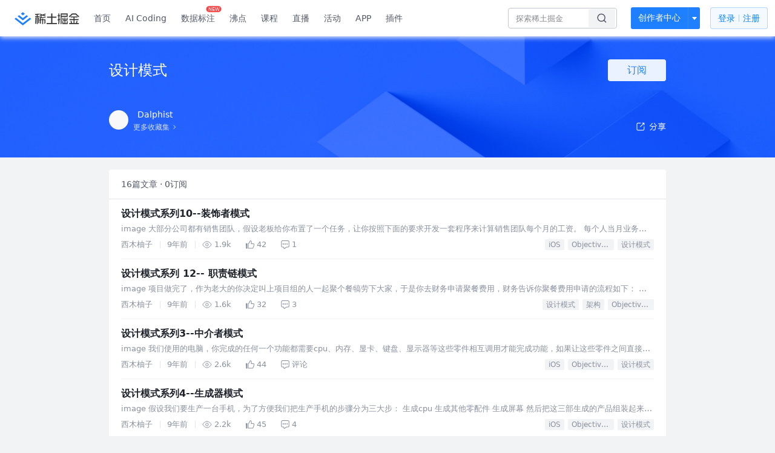

--- FILE ---
content_type: text/html; charset=utf-8
request_url: https://juejin.cn/collection/6845242032198254605
body_size: 77689
content:
<!doctype html>
<html data-n-head-ssr lang="zh" data-n-head="%7B%22lang%22:%7B%22ssr%22:%22zh%22%7D%7D">
  <head >
    <title>设计模式 - Dalphist的收藏集 - 掘金</title><meta data-n-head="ssr" charset="utf-8"><meta data-n-head="ssr" name="viewport" content="width=device-width, initial-scale=1, user-scalable=no, viewport-fit=cover"><meta data-n-head="ssr" name="apple-itunes-app" content="app-id=987739104"><meta data-n-head="ssr" name="theme-color" content="#ffffff"><meta data-n-head="ssr" name="msapplication-TileColor" content="#da532c"><meta data-n-head="ssr" name="msvalidate.01" content="BADCF2429624CB0432BE8924E5343343"><meta data-n-head="ssr" name="google-site-verification" content="m8eimwHTlWoObBcEuX3ot93QtMJFS_zHdMZROWrX7-o"><meta data-n-head="ssr" vmid="description" name="description" content="Dalphist的收藏集：设计模式 —— 共收录了16篇文章，有0人关注了该收藏。来掘金，阅读更多设计模式内的文章。掘金是一个帮助开发者成长的社区,是给开发者用的 Hacker News,给设计师用的 Designer News,和给产品经理用的 Medium。"><meta data-n-head="ssr" vmid="keywords" name="keywords" content="设计模式,设计模式Dalphist,Dalphist的收藏,设计模式掘金,掘金"><link data-n-head="ssr" rel="preconnect" href="//unpkg.byted-static.com/" crossorigin="anonymous"><link data-n-head="ssr" rel="preconnect" href="//lf3-cdn-tos.bytescm.com" crossorigin="anonymous"><link data-n-head="ssr" rel="preconnect" href="//mcs.snssdk.com" crossorigin="anonymous"><link data-n-head="ssr" rel="preconnect" href="//i.snssdk.com" crossorigin="anonymous"><link data-n-head="ssr" rel="dns-prefetch" href="//lf3-short.ibytedapm.com"><link data-n-head="ssr" rel="dns-prefetch" href="//lf3-cdn-tos.bytescm.com"><link data-n-head="ssr" rel="dns-prefetch" href="//api.juejin.cn"><link data-n-head="ssr" rel="dns-prefetch" href="//lf-cdn-tos.bytescm.com"><link data-n-head="ssr" rel="dns-prefetch" href="//unpkg.byted-static.com"><link data-n-head="ssr" rel="dns-prefetch" href="//p1-juejin.byteimg.com"><link data-n-head="ssr" rel="dns-prefetch" href="//p3-juejin.byteimg.com"><link data-n-head="ssr" rel="dns-prefetch" href="//p6-juejin.byteimg.com"><link data-n-head="ssr" rel="dns-prefetch" href="//p9-juejin.byteimg.com"><link data-n-head="ssr" rel="dns-prefetch" href="//p1-jj.byteimg.com"><link data-n-head="ssr" rel="dns-prefetch" href="//p2-jj.byteimg.com"><link data-n-head="ssr" rel="dns-prefetch" href="//p6-jj.byteimg.com"><link data-n-head="ssr" rel="dns-prefetch" href="//p9-jj.byteimg.com"><link data-n-head="ssr" rel="dns-prefetch" href="//mcs.snssdk.com"><link data-n-head="ssr" rel="dns-prefetch" href="//i.snssdk.com"><link data-n-head="ssr" rel="apple-touch-icon" sizes="180x180" href="https://lf-web-assets.juejin.cn/obj/juejin-web/xitu_juejin_web/static/favicons/apple-touch-icon.png"><link data-n-head="ssr" rel="icon" type="image/png" sizes="32x32" href="https://lf-web-assets.juejin.cn/obj/juejin-web/xitu_juejin_web/static/favicons/favicon-32x32.png"><link data-n-head="ssr" rel="icon" type="image/png" sizes="16x16" href="https://lf-web-assets.juejin.cn/obj/juejin-web/xitu_juejin_web/static/favicons/favicon-16x16.png"><link data-n-head="ssr" rel="mask-icon" href="https://lf-web-assets.juejin.cn/obj/juejin-web/xitu_juejin_web/static/favicons/safari-pinned-tab.svg" color="#1E80FF"><link data-n-head="ssr" rel="manifest" href="https://lf-web-assets.juejin.cn/obj/juejin-web/xitu_juejin_web/static/favicons/site.webmanifest"><link data-n-head="ssr" rel="search" title="掘金" href="https://lf-web-assets.juejin.cn/obj/juejin-web/xitu_juejin_web/static/search.xml" type="application/opensearchdescription+xml"><link data-n-head="ssr" rel="stylesheet" href="https://lf-web-assets.juejin.cn/obj/juejin-web/xitu_juejin_web/static/bytedesign.min.css"><link data-n-head="ssr" rel="canonical" href="https://juejin.cn/collection/6845242032198254605"><script data-n-head="ssr" type="text/javascript" data-sdk-glue-default="load" src="https://lf-web-assets.juejin.cn/obj/juejin-web/xitu_juejin_web/static/rc-client-security-web-glue/1.0.0.19/sdk-glue.js"></script><script data-n-head="ssr" type="text/javascript" data-sdk-glue-default="init">
        (function (){
          var options = {
            bdms: {
              aid: 2608,
              paths: [
                '/growth_api/v1/publish_benefit_history',
                '/growth_api/v1/check_in',
                '/growth_api/v1/lottery/draw',
                '/growth_api/v1/lottery/ten_draw',
                '/web_shorten',
                '/user_api/v1/user/get',
                '/interact_api/v1/digg/save',
                '/interact_api/v1/digg/query_page',
                '/interact_api/v1/comment/list',
                '/interact_api/v1/comment/hots',
                '/content_api/v1/article/detail',
                '/user_api/v1/follow/followees',
                '/user_api/v1/follow/followers',
                '/interact_api/v1/follow/tag_list',
                '/recommend_api/v1/article/recommend_cate_feed',
                '/interact_api/v1/comment/publish',
                '/interact_api/v1/reply/publish',
                '/growth_api/v1/get_benefit_page',
                '/growth_api/v1/get_cur_point',
                '/growth_api/v1/ten_draw', 
                '/growth_api/v1/draw',
                '/growth_api/v1/lottery_config/get',
                '/user_api/v1/user_referral/bind',
              ]
            },
            verifyCenter: {
              interceptPathList: [
                '/user_api/v1/user/get',
                '/interact_api/v1/digg/save',
                '/interact_api/v1/digg/query_page',
                '/interact_api/v1/comment/list',
                '/interact_api/v1/comment/hots',
                '/content_api/v1/article/detail',
                '/user_api/v1/follow/followees',
                '/user_api/v1/follow/followers',
                '/interact_api/v1/follow/tag_list',
                '/recommend_api/v1/article/recommend_cate_feed',
              ],
              commonOptions: {
                aid: 2608,
                repoId: 56081
              },
              captchaOptions: {
                showMode: 'mask',
              },
            }
          }
        var sdkInfo = {
          bdms: {
            init: function (options) {
              window.bdms.init(options)
            },
            isLoaded: function () {
              return !!window.bdms
            },
            srcList: [
              'https://lf-headquarters-speed.yhgfb-cn-static.com/obj/rc-client-security/web/stable/1.0.0.33/bdms.js',
              'https://lf-c-flwb.bytetos.com/obj/rc-client-security/web/stable/1.0.0.33/bdms.js',
            ],
          },
          verifyCenter: {
            init: function (options) {
              window.TTGCaptcha.init(options);
            },
            isLoaded: function () {
              return !!window.TTGCaptcha;
            },
            srcList: [
              'https://lf-cdn-tos.bytescm.com/obj/rc-verifycenter/sec_sdk_build/4.0.10/captcha/index.js',
              'https://lf-rc1.yhgfb-cn-static.com/obj/rc-verifycenter/sec_sdk_build/4.0.10/captcha/index.js',
            ],
          }
        }
        window._SdkGlueInit(options, sdkInfo)
        })();
        </script><script data-n-head="ssr" vmid="slardar" type="text/javascript" crossorigin="anonymous">;(function (w, d, u, b, n, pc, ga, ae, po, s, p, e, t, pp) {pc = 'precollect';ga = 'getAttribute';ae = 'addEventListener';po = 'PerformanceObserver';s = function (m) {p = [].slice.call(arguments);p.push(Date.now(), location.href);(m == pc ? s.p.a : s.q).push(p)};s.q = [];s.p = { a: [] };w[n] = s;e = document.createElement('script');e.src = u + '?bid=' + b + '&globalName=' + n;e.crossOrigin = u.indexOf('sdk-web') > 0 ? 'anonymous' : 'use-credentials';d.getElementsByTagName('head')[0].appendChild(e);if (ae in w) {s.pcErr = function (e) {e = e || w.event;t = e.target || e.srcElement;if (t instanceof Element || t instanceof HTMLElement) {if (t[ga]('integrity')) {w[n](pc, 'sri', t[ga]('href') || t[ga]('src'))} else {w[n](pc, 'st', { tagName: t.tagName, url: t[ga]('href') || t[ga]('src') })}} else {w[n](pc, 'err', e.error || e.message)}};s.pcRej = function (e) {e = e || w.event;w[n](pc, 'err', e.reason || (e.detail && e.detail.reason))};w[ae]('error', s.pcErr, true);w[ae]('unhandledrejection', s.pcRej, true);};if('PerformanceLongTaskTiming' in w) {pp = s.pp = { entries: [] };pp.observer = new PerformanceObserver(function (l) {pp.entries = pp.entries.concat(l.getEntries())});pp.observer.observe({ entryTypes: ['longtask', 'largest-contentful-paint','layout-shift'] })}})(window,document,'https://lf3-short.ibytedapm.com/slardar/fe/sdk-web/browser.cn.js','2608','SlardarWeb')</script><script data-n-head="ssr" type="text/javascript" src="https://lf-web-assets.juejin.cn/obj/juejin-web/xitu_juejin_web/static/slardar-plugin/imageReport.js"></script><script data-n-head="ssr" type="text/javascript" src="https://lf-web-assets.juejin.cn/obj/juejin-web/xitu_juejin_web/static/cdn-retry/bundle-dcf007.js" id="cdn-retry" defer></script><link rel="preload" href="//lf-web-assets.juejin.cn/obj/juejin-web/xitu_juejin_web/393cbc7.js" as="script"><link rel="preload" href="//lf-web-assets.juejin.cn/obj/juejin-web/xitu_juejin_web/0369241.js" as="script"><link rel="preload" href="//lf-web-assets.juejin.cn/obj/juejin-web/xitu_juejin_web/4bc87e2.js" as="script"><link rel="preload" href="//lf-web-assets.juejin.cn/obj/juejin-web/xitu_juejin_web/app.a51996e.css" as="style"><link rel="preload" href="//lf-web-assets.juejin.cn/obj/juejin-web/xitu_juejin_web/c7aca89.js" as="script"><link rel="preload" href="//lf-web-assets.juejin.cn/obj/juejin-web/xitu_juejin_web/layouts/default.a1d6163.css" as="style"><link rel="preload" href="//lf-web-assets.juejin.cn/obj/juejin-web/xitu_juejin_web/19bb378.js" as="script"><link rel="preload" href="//lf-web-assets.juejin.cn/obj/juejin-web/xitu_juejin_web/82.1a12ed5.css" as="style"><link rel="preload" href="//lf-web-assets.juejin.cn/obj/juejin-web/xitu_juejin_web/d56e372.js" as="script"><link rel="stylesheet" href="//lf-web-assets.juejin.cn/obj/juejin-web/xitu_juejin_web/app.a51996e.css"><link rel="stylesheet" href="//lf-web-assets.juejin.cn/obj/juejin-web/xitu_juejin_web/layouts/default.a1d6163.css"><link rel="stylesheet" href="//lf-web-assets.juejin.cn/obj/juejin-web/xitu_juejin_web/82.1a12ed5.css">
  </head>
  <body >
    <script data-n-head="ssr" type="text/javascript" data-pbody="true">(function () {
    const pages = [
        /^\/$/,
        /^\/following$/,
        /^\/recommended$/,
        '^/pins.*',
        '^/pin.*',
        /^\/course(?!\/payment\/)/,
        /^\/post\/.*/,
        '^/hot.*',
        /^\/book\/\d+/,
        /^\/video\/\d+/,
        /^\/user\/settings.*/,
        /^\/spost\/\d+/,
        /^\/notification(?!\/im)/,
        '^/backend',
        '^/frontend',
        '^/android',
        '^/ios',
        '^/ai',
        '^/freebie',
        '^/career',
        '^/article',
        '^/player',
    ];
    function isInJuejinApp() {
        const userAgent = typeof navigator !== 'undefined' ? navigator.userAgent : '';
        return /juejin/i.test(userAgent);
    }
    if (typeof window !== 'undefined' && !isInJuejinApp()) {
        try {
            const path = window.location.pathname;
            const isAvailable = pages.some((page) => {
                const reg = new RegExp(page);
                return reg.test(path);
            });
            if (isAvailable) {
                const localValue = localStorage.getItem('juejin_2608_theme') || '{}';
                let { theme = 'light', isFollowSystem = false } = JSON.parse(localValue);
                if (isFollowSystem) {
                    const themeMedia = window.matchMedia('(prefers-color-scheme: light)');
                    theme = themeMedia.matches ? 'light' : 'dark';
                    localStorage.setItem('juejin_2608_theme', JSON.stringify({ theme, isFollowSystem }));
                }
                document.body.setAttribute('data-theme', theme);
            }
            else {
                document.body.setAttribute('data-theme', 'light');
            }
        }
        catch (e) {
            console.error('浏览器不支持localStorage');
        }
    }
})()</script><div data-server-rendered="true" id="__nuxt"><div id="__layout"><div id="juejin"><div data-fetch-key="data-v-602f97ed:0" data-v-539963b4 data-v-602f97ed><div class="view-container" data-v-539963b4><!----> <header data-fetch-key="data-v-21a07997:0" class="main-header main-header unauthorized visible" data-v-21a07997 data-v-539963b4><div class="container" data-v-21a07997><a rel="noreferrer" class="logo" data-v-21a07997><img src="//lf-web-assets.juejin.cn/obj/juejin-web/xitu_juejin_web/e08da34488b114bd4c665ba2fa520a31.svg" alt="稀土掘金" class="logo-img" data-v-21a07997> <img src="//lf-web-assets.juejin.cn/obj/juejin-web/xitu_juejin_web/6c61ae65d1c41ae8221a670fa32d05aa.svg" alt="稀土掘金" class="mobile" data-v-21a07997></a> <!----> <nav role="navigation" class="main-nav" data-v-21a07997><ul class="nav-list" data-v-21a07997><!----> <li class="main-nav-list" data-v-21a07997><!----> <ul class="phone-hide" data-v-21a07997><li class="nav-item link-item" data-v-21a07997><a href="/" data-v-21a07997>首页</a></li> <li class="nav-item link-item activities" data-v-21a07997><a href="https://aicoding.juejin.cn" data-v-21a07997>
                AI Coding
              </a></li> <li class="nav-item link-item activities" data-v-21a07997><a href="https://aidp.juejin.cn" data-v-21a07997>
                数据标注
                <span class="new-font" data-v-21a07997>NEW</span></a></li> <li class="nav-item link-item activities" data-v-21a07997><a href="/pins" data-v-21a07997>
                沸点
                <span class="text" data-v-21a07997><!----></span></a></li> <li class="nav-item link-item book" data-v-21a07997><a href="/course" data-v-21a07997>
                课程
                <!----></a></li> <li class="nav-item link-item" data-v-21a07997><a href="/live" data-v-21a07997>
                直播
              </a></li> <li class="nav-item link-item" data-v-21a07997><a href="/events/all" data-v-21a07997>
                活动
              </a></li> <nav class="nav-item link-item download-icon" data-v-21a07997><a href="/app?utm_source=jj_nav" target="_blank" class="download-app no-border" data-v-21a07997>
                APP
              </a></nav> <nav class="nav-item link-item extension-icon" data-v-21a07997><a href="https://juejin.cn/extension?utm_source=jj_nav" target="_blank" rel="nofollow noopener noreferrer" class="jj-link broswer-extension no-border" data-v-65b50b51 data-v-21a07997><span data-v-65b50b51 data-v-21a07997>插件</span></a></nav> <!----></ul></li> <ul class="right-side-nav" data-v-21a07997><li class="search-add" data-v-21a07997><ul class="search-add-ul" data-v-21a07997><li class="nav-item search" data-v-21a07997><form role="search" class="search-form" data-v-21a07997><input type="search" maxlength="64" placeholder="" value="" class="search-input" data-v-21a07997> <div class="seach-icon-container" data-v-21a07997><svg width="18" height="18" viewBox="0 0 18 18" fill="none" xmlns="http://www.w3.org/2000/svg" class="search-icon" data-v-21a07997 data-v-21a07997><path d="M12.4008 12.4008C14.744 10.0577 14.744 6.25871 12.4008 3.91556C10.0577 1.57242 6.25871 1.57242 3.91556 3.91556C1.57242 6.25871 1.57242 10.0577 3.91556 12.4008C6.25871 14.744 10.0577 14.744 12.4008 12.4008ZM12.4008 12.4008L15.5828 15.5828" stroke-width="1.5" stroke-linecap="round" stroke-linejoin="round" data-v-21a07997 data-v-21a07997></path></svg></div> <!----> <div class="typehead" style="display:none;" data-v-21a07997><!----> <div class="title" data-v-21a07997><span data-v-21a07997>搜索历史</span> <span class="clear" data-v-21a07997>
                        清空
                      </span></div> <div class="list" data-v-21a07997></div></div></form></li> <!----> <li class="nav-item add creator-item" data-v-21a07997><div class="add-group" data-v-222d7b0f data-v-21a07997><!----> <button class="add-btn" data-v-222d7b0f>
    创作者中心
  </button> <div class="more" data-v-222d7b0f><svg width="12" height="12" viewBox="0 0 12 12" fill="none" xmlns="http://www.w3.org/2000/svg" class="unfold12-icon" data-v-222d7b0f data-v-222d7b0f><path d="M2.45025 4.82383C2.17422 4.49908 2.40501 4 2.83122 4H9.16878C9.59499 4 9.82578 4.49908 9.54975 4.82382L6.38097 8.5518C6.1813 8.7867 5.8187 8.7867 5.61903 8.5518L2.45025 4.82383Z" fill="white" data-v-222d7b0f data-v-222d7b0f></path></svg> <div class="more-mask" data-v-222d7b0f></div> <div class="more-list" data-v-222d7b0f><ul class="menu" data-v-222d7b0f><li class="item" data-v-222d7b0f><div class="icon write-article" data-v-222d7b0f></div> <div class="title" data-v-222d7b0f>写文章</div></li><li class="item" data-v-222d7b0f><div class="icon issue-points" data-v-222d7b0f></div> <div class="title" data-v-222d7b0f>发沸点</div></li><li class="item" data-v-222d7b0f><div class="icon write-note" data-v-222d7b0f></div> <div class="title" data-v-222d7b0f>写笔记</div></li><li class="item" data-v-222d7b0f><div class="icon create-jcode" data-v-222d7b0f></div> <div class="title" data-v-222d7b0f>写代码</div></li><li class="item" data-v-222d7b0f><div class="icon drafts" data-v-222d7b0f></div> <div class="title" data-v-222d7b0f>草稿箱</div></li></ul> <div class="divider" data-v-222d7b0f></div> <div class="inspiration" data-v-222d7b0f><div class="info" data-v-222d7b0f><span class="title" data-v-222d7b0f>创作灵感</span> <span class="more-info" data-v-222d7b0f>
            查看更多
            <i class="icon byte-icon byte-icon--right" data-v-222d7b0f><svg t="1561636167146" class="icon" viewBox="0 0 1024 1024" version="1.1" xmlns="http://www.w3.org/2000/svg" p-id="404349" xmlns:xlink="http://www.w3.org/1999/xlink"><path d="M630.4 512L283.52 165.12a21.12 21.12 0 0 1 0-30.08l30.08-30.08a21.12 21.12 0 0 1 30.08 0l377.6 376.96a42.24 42.24 0 0 1 0 60.16l-377.6 376.96a21.12 21.12 0 0 1-30.08 0l-30.08-30.08a21.12 21.12 0 0 1 0-30.08z" p-id="404350"></path></svg></i></span></div> <div class="list" data-v-222d7b0f>  <div class="item" data-v-21339fef data-v-222d7b0f><div class="xitu-skeleton xitu-skeleton-animated" data-v-21339fef><div class="xitu-skeleton-item" data-v-21339fef><!----> <div class="xitu-skeleton-content" style="padding:20px;" data-v-21339fef><div class="xitu-skeleton-line" data-v-21339fef></div><div class="xitu-skeleton-line" data-v-21339fef></div><div class="xitu-skeleton-line" data-v-21339fef></div></div></div></div></div></div></div></div></div> <!----></div></li></ul></li> <!----> <!----> <!----> <li class="nav-item auth" data-v-21a07997><div class="login-button-wrap" data-v-21a07997><button class="login-button" data-v-21a07997>
                登录
                <div class="login-button-inner" data-v-21a07997><div class="login-button-line" data-v-21a07997></div>
                  注册
                </div></button> <!----></div></li></ul></ul></nav></div></header>  <main class="container main-container" style="max-width:100%;" data-v-539963b4><div data-transfer="true" class="delte_modal byte-modal" data-v-9be8d0de data-v-602f97ed><div class="byte-modal__mask" style="z-index:331856;display:none;"></div><div class="byte-modal__wrapper" style="z-index:331856;display:none;"><div class="byte-modal__content" style="width:344px;"><!----><div class="byte-modal__body"><div class="modal-wrap" data-v-9be8d0de><div class="title" data-v-9be8d0de>确定删除此收藏集吗</div> <div class="content" data-v-9be8d0de>删除后此收藏集将被移除</div> <div class="button-wrap" data-v-9be8d0de><div class="local-button close" data-v-9be8d0de>取消</div> <div class="local-button delete" data-v-9be8d0de>确定删除</div></div></div></div><!----></div></div></div> <div data-transfer="true" class="delte_modal byte-modal" data-v-9be8d0de data-v-602f97ed><div class="byte-modal__mask" style="z-index:331857;display:none;"></div><div class="byte-modal__wrapper" style="z-index:331857;display:none;"><div class="byte-modal__content" style="width:344px;"><!----><div class="byte-modal__body"><div class="modal-wrap" data-v-9be8d0de><div class="title" data-v-9be8d0de>确定删除此文章吗</div> <div class="content" data-v-9be8d0de>删除后此文章将被从当前收藏集中移除</div> <div class="button-wrap" data-v-9be8d0de><div class="local-button close" data-v-9be8d0de>取消</div> <div class="local-button delete" data-v-9be8d0de>确定删除</div></div></div></div><!----></div></div></div> <div data-transfer="true" class="collection-list-modal byte-modal" data-v-2f646e9c data-v-602f97ed><div class="byte-modal__mask" style="z-index:331858;display:none;"></div><div class="byte-modal__wrapper" style="z-index:331858;display:none;"><div class="byte-modal__content" style="width:520px;"><!----><div class="byte-modal__body"></div><!----></div></div></div> <div data-transfer="true" class="collection-modal byte-modal" data-v-23631f0a data-v-602f97ed><div class="byte-modal__mask" style="z-index:331859;display:none;"></div><div class="byte-modal__wrapper" style="z-index:331859;display:none;"><div class="byte-modal__content" style="width:520px;"><!----><div class="byte-modal__body"><svg width="18" height="18" viewBox="0 0 18 18" fill="none" xmlns="http://www.w3.org/2000/svg" class="closeIcon" data-v-23631f0a><path d="M14.3019 3.69678L8.99862 9.00006L3.69531 14.3034" stroke="currentColor" stroke-width="1.5" stroke-linecap="round" data-v-23631f0a></path><path d="M3.69531 3.69678L8.99861 9.00006L14.3019 14.3034" stroke="currentColor" stroke-width="1.5" stroke-linecap="round" data-v-23631f0a></path></svg> <div class="title" data-v-23631f0a>
    编辑收藏集
  </div> <form class="form byte-form byte-form--label-right" data-v-23631f0a><div class="byte-form-item" data-v-23631f0a><label for="collectionName" class="byte-form-item__label" style="width:42px;">名称：</label><div class="byte-form-item__content" style="margin-left:42px;"><div class="input byte-input byte-input--large byte-input--suffixed" data-v-23631f0a><!----><input type="text" autocomplete="" placeholder="请输入收藏集名称" name="" aria-label="" spellcheck="false" value="" class="byte-input__input byte-input__input--large"><!----><span class="byte-input__suffix"><!----> <!----></span><!----></div><!----><!----></div></div> <div class="byte-form-item" data-v-23631f0a><label for="description" class="byte-form-item__label" style="width:42px;">描述：</label><div class="byte-form-item__content" style="margin-left:42px;"><div class="input byte-input byte-input--normal" data-v-23631f0a><textarea maxlength="100" rows="2" placeholder="请输入收藏描述（限100字，选填）" autocomplete="" name="" aria-label="" spellcheck="false" class="byte-input__textarea"></textarea></div> <span class="suffix text-suffix" data-v-23631f0a><span data-v-23631f0a>
          0
        </span>
        /100
      </span><!----><!----></div></div> <div class="label-no byte-form-item" data-v-23631f0a><!----><div class="byte-form-item__content" style="margin-left:42px;"><div class="byte-radio-group byte-radio-group--radio byte-radio-group--outline byte-radio-group--undefined" data-v-23631f0a><label class="byte-radio__wrapper" data-v-23631f0a><span class="byte-radio__radio-inner"><input type="radio" class="byte-radio__original"><span class="byte-radio__radio"></span></span><span class="byte-radio__label"><div class="radio-item" data-v-23631f0a><span class="label" data-v-23631f0a>公开</span> <span class="desc" data-v-23631f0a>当其他人关注此收藏集后不可再更改为隐私</span></div><!----></span></label> <label class="byte-radio__wrapper" data-v-23631f0a><span class="byte-radio__radio-inner"><input type="radio" class="byte-radio__original"><span class="byte-radio__radio"></span></span><span class="byte-radio__label"><div class="radio-item" data-v-23631f0a><span class="label" data-v-23631f0a>隐私</span> <span class="desc" data-v-23631f0a>仅自己可见此收藏集</span></div><!----></span></label></div><!----><!----></div></div> <!----></form> <div class="button_wrapper" data-v-23631f0a><button class="button close" data-v-23631f0a>取消</button> <button class="button finished" data-v-23631f0a>
      确定
    </button></div></div><!----></div></div></div> <div class="collection-view" data-v-539963b4 data-v-602f97ed><header class="collection-header" data-v-539963b4 data-v-602f97ed><div class="width-control" data-v-539963b4 data-v-602f97ed><div class="title" data-v-539963b4 data-v-602f97ed><div class="content" data-v-539963b4 data-v-602f97ed>
            设计模式
            <!----></div> <div class="subscribe-wrap" data-v-539963b4 data-v-602f97ed><div class="button-sub subscribe-button" data-v-539963b4 data-v-602f97ed>
              订阅
            </div></div> <!----></div> <div class="desc" data-v-539963b4 data-v-602f97ed><span data-v-539963b4 data-v-602f97ed>
            
          </span></div></div> <div class="three-floor width-control" data-v-539963b4 data-v-602f97ed><div class="user-info" data-v-539963b4 data-v-602f97ed><a href="https://juejin-im-boe.bytedance.net/user/4441682704612989" data-v-539963b4 data-v-602f97ed><div class="avatar jj-avatar avatar" data-v-03256cc6 data-v-602f97ed><img src="[data-uri]" alt="avatar" class="lazy avatar-img" data-v-5244ef91 data-v-03256cc6> </div></a> <div class="info-wrap" data-v-539963b4 data-v-602f97ed><div class="user-name" data-v-539963b4 data-v-602f97ed><a href="https://juejin-im-boe.bytedance.net/user/4441682704612989" data-v-539963b4 data-v-602f97ed><span data-v-539963b4 data-v-602f97ed>Dalphist</span></a> <!----></div> <a href="/user/4441682704612989/collections" class="more-link" data-v-602f97ed><span data-v-602f97ed>更多收藏集</span> <img src="[data-uri]" class="right-arrow" data-v-602f97ed></a></div></div> <div class="share" data-v-539963b4 data-v-602f97ed><span data-v-602f97ed><div class="byte-popover" style="display:none;"><!----><p class="byte-popover__content"><div class="share-model" data-v-602f97ed><span data-v-602f97ed><div class="byte-popover" style="display:none;"><!----><p class="byte-popover__content"><div class="QR-wrap" data-v-602f97ed><img src="data:image/svg+xml;utf8,%3C%3Fxml%20version%3D%221.0%22%20standalone%3D%22yes%22%3F%3E%0D%0A%3Csvg%20xmlns%3D%22http%3A%2F%2Fwww.w3.org%2F2000%2Fsvg%22%20version%3D%221.1%22%20width%3D%22410%22%20height%3D%22410%22%3E%0D%0A%3Crect%20x%3D%220%22%20y%3D%220%22%20width%3D%22410%22%20height%3D%22410%22%20style%3D%22fill%3A%23ffffff%3Bshape-rendering%3AcrispEdges%3B%22%2F%3E%0D%0A%3Crect%20x%3D%220%22%20y%3D%220%22%20width%3D%2212.424242424242424%22%20height%3D%2212.424242424242424%22%20style%3D%22fill%3A%23000000%3Bshape-rendering%3AcrispEdges%3B%22%2F%3E%0D%0A%3Crect%20x%3D%2212.424242424242424%22%20y%3D%220%22%20width%3D%2212.424242424242424%22%20height%3D%2212.424242424242424%22%20style%3D%22fill%3A%23000000%3Bshape-rendering%3AcrispEdges%3B%22%2F%3E%0D%0A%3Crect%20x%3D%2224.848484848484848%22%20y%3D%220%22%20width%3D%2212.424242424242424%22%20height%3D%2212.424242424242424%22%20style%3D%22fill%3A%23000000%3Bshape-rendering%3AcrispEdges%3B%22%2F%3E%0D%0A%3Crect%20x%3D%2237.27272727272727%22%20y%3D%220%22%20width%3D%2212.424242424242424%22%20height%3D%2212.424242424242424%22%20style%3D%22fill%3A%23000000%3Bshape-rendering%3AcrispEdges%3B%22%2F%3E%0D%0A%3Crect%20x%3D%2249.696969696969695%22%20y%3D%220%22%20width%3D%2212.424242424242424%22%20height%3D%2212.424242424242424%22%20style%3D%22fill%3A%23000000%3Bshape-rendering%3AcrispEdges%3B%22%2F%3E%0D%0A%3Crect%20x%3D%2262.12121212121212%22%20y%3D%220%22%20width%3D%2212.424242424242424%22%20height%3D%2212.424242424242424%22%20style%3D%22fill%3A%23000000%3Bshape-rendering%3AcrispEdges%3B%22%2F%3E%0D%0A%3Crect%20x%3D%2274.54545454545455%22%20y%3D%220%22%20width%3D%2212.424242424242424%22%20height%3D%2212.424242424242424%22%20style%3D%22fill%3A%23000000%3Bshape-rendering%3AcrispEdges%3B%22%2F%3E%0D%0A%3Crect%20x%3D%2299.39393939393939%22%20y%3D%220%22%20width%3D%2212.424242424242424%22%20height%3D%2212.424242424242424%22%20style%3D%22fill%3A%23000000%3Bshape-rendering%3AcrispEdges%3B%22%2F%3E%0D%0A%3Crect%20x%3D%22111.81818181818181%22%20y%3D%220%22%20width%3D%2212.424242424242424%22%20height%3D%2212.424242424242424%22%20style%3D%22fill%3A%23000000%3Bshape-rendering%3AcrispEdges%3B%22%2F%3E%0D%0A%3Crect%20x%3D%22149.0909090909091%22%20y%3D%220%22%20width%3D%2212.424242424242424%22%20height%3D%2212.424242424242424%22%20style%3D%22fill%3A%23000000%3Bshape-rendering%3AcrispEdges%3B%22%2F%3E%0D%0A%3Crect%20x%3D%22161.5151515151515%22%20y%3D%220%22%20width%3D%2212.424242424242424%22%20height%3D%2212.424242424242424%22%20style%3D%22fill%3A%23000000%3Bshape-rendering%3AcrispEdges%3B%22%2F%3E%0D%0A%3Crect%20x%3D%22173.93939393939394%22%20y%3D%220%22%20width%3D%2212.424242424242424%22%20height%3D%2212.424242424242424%22%20style%3D%22fill%3A%23000000%3Bshape-rendering%3AcrispEdges%3B%22%2F%3E%0D%0A%3Crect%20x%3D%22186.36363636363635%22%20y%3D%220%22%20width%3D%2212.424242424242424%22%20height%3D%2212.424242424242424%22%20style%3D%22fill%3A%23000000%3Bshape-rendering%3AcrispEdges%3B%22%2F%3E%0D%0A%3Crect%20x%3D%22198.78787878787878%22%20y%3D%220%22%20width%3D%2212.424242424242424%22%20height%3D%2212.424242424242424%22%20style%3D%22fill%3A%23000000%3Bshape-rendering%3AcrispEdges%3B%22%2F%3E%0D%0A%3Crect%20x%3D%22236.06060606060606%22%20y%3D%220%22%20width%3D%2212.424242424242424%22%20height%3D%2212.424242424242424%22%20style%3D%22fill%3A%23000000%3Bshape-rendering%3AcrispEdges%3B%22%2F%3E%0D%0A%3Crect%20x%3D%22248.48484848484847%22%20y%3D%220%22%20width%3D%2212.424242424242424%22%20height%3D%2212.424242424242424%22%20style%3D%22fill%3A%23000000%3Bshape-rendering%3AcrispEdges%3B%22%2F%3E%0D%0A%3Crect%20x%3D%22260.9090909090909%22%20y%3D%220%22%20width%3D%2212.424242424242424%22%20height%3D%2212.424242424242424%22%20style%3D%22fill%3A%23000000%3Bshape-rendering%3AcrispEdges%3B%22%2F%3E%0D%0A%3Crect%20x%3D%22273.3333333333333%22%20y%3D%220%22%20width%3D%2212.424242424242424%22%20height%3D%2212.424242424242424%22%20style%3D%22fill%3A%23000000%3Bshape-rendering%3AcrispEdges%3B%22%2F%3E%0D%0A%3Crect%20x%3D%22285.75757575757575%22%20y%3D%220%22%20width%3D%2212.424242424242424%22%20height%3D%2212.424242424242424%22%20style%3D%22fill%3A%23000000%3Bshape-rendering%3AcrispEdges%3B%22%2F%3E%0D%0A%3Crect%20x%3D%22298.1818181818182%22%20y%3D%220%22%20width%3D%2212.424242424242424%22%20height%3D%2212.424242424242424%22%20style%3D%22fill%3A%23000000%3Bshape-rendering%3AcrispEdges%3B%22%2F%3E%0D%0A%3Crect%20x%3D%22323.030303030303%22%20y%3D%220%22%20width%3D%2212.424242424242424%22%20height%3D%2212.424242424242424%22%20style%3D%22fill%3A%23000000%3Bshape-rendering%3AcrispEdges%3B%22%2F%3E%0D%0A%3Crect%20x%3D%22335.45454545454544%22%20y%3D%220%22%20width%3D%2212.424242424242424%22%20height%3D%2212.424242424242424%22%20style%3D%22fill%3A%23000000%3Bshape-rendering%3AcrispEdges%3B%22%2F%3E%0D%0A%3Crect%20x%3D%22347.8787878787879%22%20y%3D%220%22%20width%3D%2212.424242424242424%22%20height%3D%2212.424242424242424%22%20style%3D%22fill%3A%23000000%3Bshape-rendering%3AcrispEdges%3B%22%2F%3E%0D%0A%3Crect%20x%3D%22360.3030303030303%22%20y%3D%220%22%20width%3D%2212.424242424242424%22%20height%3D%2212.424242424242424%22%20style%3D%22fill%3A%23000000%3Bshape-rendering%3AcrispEdges%3B%22%2F%3E%0D%0A%3Crect%20x%3D%22372.7272727272727%22%20y%3D%220%22%20width%3D%2212.424242424242424%22%20height%3D%2212.424242424242424%22%20style%3D%22fill%3A%23000000%3Bshape-rendering%3AcrispEdges%3B%22%2F%3E%0D%0A%3Crect%20x%3D%22385.1515151515151%22%20y%3D%220%22%20width%3D%2212.424242424242424%22%20height%3D%2212.424242424242424%22%20style%3D%22fill%3A%23000000%3Bshape-rendering%3AcrispEdges%3B%22%2F%3E%0D%0A%3Crect%20x%3D%22397.57575757575756%22%20y%3D%220%22%20width%3D%2212.424242424242424%22%20height%3D%2212.424242424242424%22%20style%3D%22fill%3A%23000000%3Bshape-rendering%3AcrispEdges%3B%22%2F%3E%0D%0A%3Crect%20x%3D%220%22%20y%3D%2212.424242424242424%22%20width%3D%2212.424242424242424%22%20height%3D%2212.424242424242424%22%20style%3D%22fill%3A%23000000%3Bshape-rendering%3AcrispEdges%3B%22%2F%3E%0D%0A%3Crect%20x%3D%2274.54545454545455%22%20y%3D%2212.424242424242424%22%20width%3D%2212.424242424242424%22%20height%3D%2212.424242424242424%22%20style%3D%22fill%3A%23000000%3Bshape-rendering%3AcrispEdges%3B%22%2F%3E%0D%0A%3Crect%20x%3D%2299.39393939393939%22%20y%3D%2212.424242424242424%22%20width%3D%2212.424242424242424%22%20height%3D%2212.424242424242424%22%20style%3D%22fill%3A%23000000%3Bshape-rendering%3AcrispEdges%3B%22%2F%3E%0D%0A%3Crect%20x%3D%22111.81818181818181%22%20y%3D%2212.424242424242424%22%20width%3D%2212.424242424242424%22%20height%3D%2212.424242424242424%22%20style%3D%22fill%3A%23000000%3Bshape-rendering%3AcrispEdges%3B%22%2F%3E%0D%0A%3Crect%20x%3D%22124.24242424242424%22%20y%3D%2212.424242424242424%22%20width%3D%2212.424242424242424%22%20height%3D%2212.424242424242424%22%20style%3D%22fill%3A%23000000%3Bshape-rendering%3AcrispEdges%3B%22%2F%3E%0D%0A%3Crect%20x%3D%22149.0909090909091%22%20y%3D%2212.424242424242424%22%20width%3D%2212.424242424242424%22%20height%3D%2212.424242424242424%22%20style%3D%22fill%3A%23000000%3Bshape-rendering%3AcrispEdges%3B%22%2F%3E%0D%0A%3Crect%20x%3D%22173.93939393939394%22%20y%3D%2212.424242424242424%22%20width%3D%2212.424242424242424%22%20height%3D%2212.424242424242424%22%20style%3D%22fill%3A%23000000%3Bshape-rendering%3AcrispEdges%3B%22%2F%3E%0D%0A%3Crect%20x%3D%22186.36363636363635%22%20y%3D%2212.424242424242424%22%20width%3D%2212.424242424242424%22%20height%3D%2212.424242424242424%22%20style%3D%22fill%3A%23000000%3Bshape-rendering%3AcrispEdges%3B%22%2F%3E%0D%0A%3Crect%20x%3D%22198.78787878787878%22%20y%3D%2212.424242424242424%22%20width%3D%2212.424242424242424%22%20height%3D%2212.424242424242424%22%20style%3D%22fill%3A%23000000%3Bshape-rendering%3AcrispEdges%3B%22%2F%3E%0D%0A%3Crect%20x%3D%22298.1818181818182%22%20y%3D%2212.424242424242424%22%20width%3D%2212.424242424242424%22%20height%3D%2212.424242424242424%22%20style%3D%22fill%3A%23000000%3Bshape-rendering%3AcrispEdges%3B%22%2F%3E%0D%0A%3Crect%20x%3D%22323.030303030303%22%20y%3D%2212.424242424242424%22%20width%3D%2212.424242424242424%22%20height%3D%2212.424242424242424%22%20style%3D%22fill%3A%23000000%3Bshape-rendering%3AcrispEdges%3B%22%2F%3E%0D%0A%3Crect%20x%3D%22397.57575757575756%22%20y%3D%2212.424242424242424%22%20width%3D%2212.424242424242424%22%20height%3D%2212.424242424242424%22%20style%3D%22fill%3A%23000000%3Bshape-rendering%3AcrispEdges%3B%22%2F%3E%0D%0A%3Crect%20x%3D%220%22%20y%3D%2224.848484848484848%22%20width%3D%2212.424242424242424%22%20height%3D%2212.424242424242424%22%20style%3D%22fill%3A%23000000%3Bshape-rendering%3AcrispEdges%3B%22%2F%3E%0D%0A%3Crect%20x%3D%2224.848484848484848%22%20y%3D%2224.848484848484848%22%20width%3D%2212.424242424242424%22%20height%3D%2212.424242424242424%22%20style%3D%22fill%3A%23000000%3Bshape-rendering%3AcrispEdges%3B%22%2F%3E%0D%0A%3Crect%20x%3D%2237.27272727272727%22%20y%3D%2224.848484848484848%22%20width%3D%2212.424242424242424%22%20height%3D%2212.424242424242424%22%20style%3D%22fill%3A%23000000%3Bshape-rendering%3AcrispEdges%3B%22%2F%3E%0D%0A%3Crect%20x%3D%2249.696969696969695%22%20y%3D%2224.848484848484848%22%20width%3D%2212.424242424242424%22%20height%3D%2212.424242424242424%22%20style%3D%22fill%3A%23000000%3Bshape-rendering%3AcrispEdges%3B%22%2F%3E%0D%0A%3Crect%20x%3D%2274.54545454545455%22%20y%3D%2224.848484848484848%22%20width%3D%2212.424242424242424%22%20height%3D%2212.424242424242424%22%20style%3D%22fill%3A%23000000%3Bshape-rendering%3AcrispEdges%3B%22%2F%3E%0D%0A%3Crect%20x%3D%22161.5151515151515%22%20y%3D%2224.848484848484848%22%20width%3D%2212.424242424242424%22%20height%3D%2212.424242424242424%22%20style%3D%22fill%3A%23000000%3Bshape-rendering%3AcrispEdges%3B%22%2F%3E%0D%0A%3Crect%20x%3D%22186.36363636363635%22%20y%3D%2224.848484848484848%22%20width%3D%2212.424242424242424%22%20height%3D%2212.424242424242424%22%20style%3D%22fill%3A%23000000%3Bshape-rendering%3AcrispEdges%3B%22%2F%3E%0D%0A%3Crect%20x%3D%22198.78787878787878%22%20y%3D%2224.848484848484848%22%20width%3D%2212.424242424242424%22%20height%3D%2212.424242424242424%22%20style%3D%22fill%3A%23000000%3Bshape-rendering%3AcrispEdges%3B%22%2F%3E%0D%0A%3Crect%20x%3D%22223.63636363636363%22%20y%3D%2224.848484848484848%22%20width%3D%2212.424242424242424%22%20height%3D%2212.424242424242424%22%20style%3D%22fill%3A%23000000%3Bshape-rendering%3AcrispEdges%3B%22%2F%3E%0D%0A%3Crect%20x%3D%22273.3333333333333%22%20y%3D%2224.848484848484848%22%20width%3D%2212.424242424242424%22%20height%3D%2212.424242424242424%22%20style%3D%22fill%3A%23000000%3Bshape-rendering%3AcrispEdges%3B%22%2F%3E%0D%0A%3Crect%20x%3D%22285.75757575757575%22%20y%3D%2224.848484848484848%22%20width%3D%2212.424242424242424%22%20height%3D%2212.424242424242424%22%20style%3D%22fill%3A%23000000%3Bshape-rendering%3AcrispEdges%3B%22%2F%3E%0D%0A%3Crect%20x%3D%22298.1818181818182%22%20y%3D%2224.848484848484848%22%20width%3D%2212.424242424242424%22%20height%3D%2212.424242424242424%22%20style%3D%22fill%3A%23000000%3Bshape-rendering%3AcrispEdges%3B%22%2F%3E%0D%0A%3Crect%20x%3D%22323.030303030303%22%20y%3D%2224.848484848484848%22%20width%3D%2212.424242424242424%22%20height%3D%2212.424242424242424%22%20style%3D%22fill%3A%23000000%3Bshape-rendering%3AcrispEdges%3B%22%2F%3E%0D%0A%3Crect%20x%3D%22347.8787878787879%22%20y%3D%2224.848484848484848%22%20width%3D%2212.424242424242424%22%20height%3D%2212.424242424242424%22%20style%3D%22fill%3A%23000000%3Bshape-rendering%3AcrispEdges%3B%22%2F%3E%0D%0A%3Crect%20x%3D%22360.3030303030303%22%20y%3D%2224.848484848484848%22%20width%3D%2212.424242424242424%22%20height%3D%2212.424242424242424%22%20style%3D%22fill%3A%23000000%3Bshape-rendering%3AcrispEdges%3B%22%2F%3E%0D%0A%3Crect%20x%3D%22372.7272727272727%22%20y%3D%2224.848484848484848%22%20width%3D%2212.424242424242424%22%20height%3D%2212.424242424242424%22%20style%3D%22fill%3A%23000000%3Bshape-rendering%3AcrispEdges%3B%22%2F%3E%0D%0A%3Crect%20x%3D%22397.57575757575756%22%20y%3D%2224.848484848484848%22%20width%3D%2212.424242424242424%22%20height%3D%2212.424242424242424%22%20style%3D%22fill%3A%23000000%3Bshape-rendering%3AcrispEdges%3B%22%2F%3E%0D%0A%3Crect%20x%3D%220%22%20y%3D%2237.27272727272727%22%20width%3D%2212.424242424242424%22%20height%3D%2212.424242424242424%22%20style%3D%22fill%3A%23000000%3Bshape-rendering%3AcrispEdges%3B%22%2F%3E%0D%0A%3Crect%20x%3D%2224.848484848484848%22%20y%3D%2237.27272727272727%22%20width%3D%2212.424242424242424%22%20height%3D%2212.424242424242424%22%20style%3D%22fill%3A%23000000%3Bshape-rendering%3AcrispEdges%3B%22%2F%3E%0D%0A%3Crect%20x%3D%2237.27272727272727%22%20y%3D%2237.27272727272727%22%20width%3D%2212.424242424242424%22%20height%3D%2212.424242424242424%22%20style%3D%22fill%3A%23000000%3Bshape-rendering%3AcrispEdges%3B%22%2F%3E%0D%0A%3Crect%20x%3D%2249.696969696969695%22%20y%3D%2237.27272727272727%22%20width%3D%2212.424242424242424%22%20height%3D%2212.424242424242424%22%20style%3D%22fill%3A%23000000%3Bshape-rendering%3AcrispEdges%3B%22%2F%3E%0D%0A%3Crect%20x%3D%2274.54545454545455%22%20y%3D%2237.27272727272727%22%20width%3D%2212.424242424242424%22%20height%3D%2212.424242424242424%22%20style%3D%22fill%3A%23000000%3Bshape-rendering%3AcrispEdges%3B%22%2F%3E%0D%0A%3Crect%20x%3D%22111.81818181818181%22%20y%3D%2237.27272727272727%22%20width%3D%2212.424242424242424%22%20height%3D%2212.424242424242424%22%20style%3D%22fill%3A%23000000%3Bshape-rendering%3AcrispEdges%3B%22%2F%3E%0D%0A%3Crect%20x%3D%22124.24242424242424%22%20y%3D%2237.27272727272727%22%20width%3D%2212.424242424242424%22%20height%3D%2212.424242424242424%22%20style%3D%22fill%3A%23000000%3Bshape-rendering%3AcrispEdges%3B%22%2F%3E%0D%0A%3Crect%20x%3D%22136.66666666666666%22%20y%3D%2237.27272727272727%22%20width%3D%2212.424242424242424%22%20height%3D%2212.424242424242424%22%20style%3D%22fill%3A%23000000%3Bshape-rendering%3AcrispEdges%3B%22%2F%3E%0D%0A%3Crect%20x%3D%22149.0909090909091%22%20y%3D%2237.27272727272727%22%20width%3D%2212.424242424242424%22%20height%3D%2212.424242424242424%22%20style%3D%22fill%3A%23000000%3Bshape-rendering%3AcrispEdges%3B%22%2F%3E%0D%0A%3Crect%20x%3D%22161.5151515151515%22%20y%3D%2237.27272727272727%22%20width%3D%2212.424242424242424%22%20height%3D%2212.424242424242424%22%20style%3D%22fill%3A%23000000%3Bshape-rendering%3AcrispEdges%3B%22%2F%3E%0D%0A%3Crect%20x%3D%22186.36363636363635%22%20y%3D%2237.27272727272727%22%20width%3D%2212.424242424242424%22%20height%3D%2212.424242424242424%22%20style%3D%22fill%3A%23000000%3Bshape-rendering%3AcrispEdges%3B%22%2F%3E%0D%0A%3Crect%20x%3D%22211.21212121212122%22%20y%3D%2237.27272727272727%22%20width%3D%2212.424242424242424%22%20height%3D%2212.424242424242424%22%20style%3D%22fill%3A%23000000%3Bshape-rendering%3AcrispEdges%3B%22%2F%3E%0D%0A%3Crect%20x%3D%22223.63636363636363%22%20y%3D%2237.27272727272727%22%20width%3D%2212.424242424242424%22%20height%3D%2212.424242424242424%22%20style%3D%22fill%3A%23000000%3Bshape-rendering%3AcrispEdges%3B%22%2F%3E%0D%0A%3Crect%20x%3D%22236.06060606060606%22%20y%3D%2237.27272727272727%22%20width%3D%2212.424242424242424%22%20height%3D%2212.424242424242424%22%20style%3D%22fill%3A%23000000%3Bshape-rendering%3AcrispEdges%3B%22%2F%3E%0D%0A%3Crect%20x%3D%22248.48484848484847%22%20y%3D%2237.27272727272727%22%20width%3D%2212.424242424242424%22%20height%3D%2212.424242424242424%22%20style%3D%22fill%3A%23000000%3Bshape-rendering%3AcrispEdges%3B%22%2F%3E%0D%0A%3Crect%20x%3D%22273.3333333333333%22%20y%3D%2237.27272727272727%22%20width%3D%2212.424242424242424%22%20height%3D%2212.424242424242424%22%20style%3D%22fill%3A%23000000%3Bshape-rendering%3AcrispEdges%3B%22%2F%3E%0D%0A%3Crect%20x%3D%22285.75757575757575%22%20y%3D%2237.27272727272727%22%20width%3D%2212.424242424242424%22%20height%3D%2212.424242424242424%22%20style%3D%22fill%3A%23000000%3Bshape-rendering%3AcrispEdges%3B%22%2F%3E%0D%0A%3Crect%20x%3D%22298.1818181818182%22%20y%3D%2237.27272727272727%22%20width%3D%2212.424242424242424%22%20height%3D%2212.424242424242424%22%20style%3D%22fill%3A%23000000%3Bshape-rendering%3AcrispEdges%3B%22%2F%3E%0D%0A%3Crect%20x%3D%22323.030303030303%22%20y%3D%2237.27272727272727%22%20width%3D%2212.424242424242424%22%20height%3D%2212.424242424242424%22%20style%3D%22fill%3A%23000000%3Bshape-rendering%3AcrispEdges%3B%22%2F%3E%0D%0A%3Crect%20x%3D%22347.8787878787879%22%20y%3D%2237.27272727272727%22%20width%3D%2212.424242424242424%22%20height%3D%2212.424242424242424%22%20style%3D%22fill%3A%23000000%3Bshape-rendering%3AcrispEdges%3B%22%2F%3E%0D%0A%3Crect%20x%3D%22360.3030303030303%22%20y%3D%2237.27272727272727%22%20width%3D%2212.424242424242424%22%20height%3D%2212.424242424242424%22%20style%3D%22fill%3A%23000000%3Bshape-rendering%3AcrispEdges%3B%22%2F%3E%0D%0A%3Crect%20x%3D%22372.7272727272727%22%20y%3D%2237.27272727272727%22%20width%3D%2212.424242424242424%22%20height%3D%2212.424242424242424%22%20style%3D%22fill%3A%23000000%3Bshape-rendering%3AcrispEdges%3B%22%2F%3E%0D%0A%3Crect%20x%3D%22397.57575757575756%22%20y%3D%2237.27272727272727%22%20width%3D%2212.424242424242424%22%20height%3D%2212.424242424242424%22%20style%3D%22fill%3A%23000000%3Bshape-rendering%3AcrispEdges%3B%22%2F%3E%0D%0A%3Crect%20x%3D%220%22%20y%3D%2249.696969696969695%22%20width%3D%2212.424242424242424%22%20height%3D%2212.424242424242424%22%20style%3D%22fill%3A%23000000%3Bshape-rendering%3AcrispEdges%3B%22%2F%3E%0D%0A%3Crect%20x%3D%2224.848484848484848%22%20y%3D%2249.696969696969695%22%20width%3D%2212.424242424242424%22%20height%3D%2212.424242424242424%22%20style%3D%22fill%3A%23000000%3Bshape-rendering%3AcrispEdges%3B%22%2F%3E%0D%0A%3Crect%20x%3D%2237.27272727272727%22%20y%3D%2249.696969696969695%22%20width%3D%2212.424242424242424%22%20height%3D%2212.424242424242424%22%20style%3D%22fill%3A%23000000%3Bshape-rendering%3AcrispEdges%3B%22%2F%3E%0D%0A%3Crect%20x%3D%2249.696969696969695%22%20y%3D%2249.696969696969695%22%20width%3D%2212.424242424242424%22%20height%3D%2212.424242424242424%22%20style%3D%22fill%3A%23000000%3Bshape-rendering%3AcrispEdges%3B%22%2F%3E%0D%0A%3Crect%20x%3D%2274.54545454545455%22%20y%3D%2249.696969696969695%22%20width%3D%2212.424242424242424%22%20height%3D%2212.424242424242424%22%20style%3D%22fill%3A%23000000%3Bshape-rendering%3AcrispEdges%3B%22%2F%3E%0D%0A%3Crect%20x%3D%22124.24242424242424%22%20y%3D%2249.696969696969695%22%20width%3D%2212.424242424242424%22%20height%3D%2212.424242424242424%22%20style%3D%22fill%3A%23000000%3Bshape-rendering%3AcrispEdges%3B%22%2F%3E%0D%0A%3Crect%20x%3D%22161.5151515151515%22%20y%3D%2249.696969696969695%22%20width%3D%2212.424242424242424%22%20height%3D%2212.424242424242424%22%20style%3D%22fill%3A%23000000%3Bshape-rendering%3AcrispEdges%3B%22%2F%3E%0D%0A%3Crect%20x%3D%22173.93939393939394%22%20y%3D%2249.696969696969695%22%20width%3D%2212.424242424242424%22%20height%3D%2212.424242424242424%22%20style%3D%22fill%3A%23000000%3Bshape-rendering%3AcrispEdges%3B%22%2F%3E%0D%0A%3Crect%20x%3D%22186.36363636363635%22%20y%3D%2249.696969696969695%22%20width%3D%2212.424242424242424%22%20height%3D%2212.424242424242424%22%20style%3D%22fill%3A%23000000%3Bshape-rendering%3AcrispEdges%3B%22%2F%3E%0D%0A%3Crect%20x%3D%22211.21212121212122%22%20y%3D%2249.696969696969695%22%20width%3D%2212.424242424242424%22%20height%3D%2212.424242424242424%22%20style%3D%22fill%3A%23000000%3Bshape-rendering%3AcrispEdges%3B%22%2F%3E%0D%0A%3Crect%20x%3D%22223.63636363636363%22%20y%3D%2249.696969696969695%22%20width%3D%2212.424242424242424%22%20height%3D%2212.424242424242424%22%20style%3D%22fill%3A%23000000%3Bshape-rendering%3AcrispEdges%3B%22%2F%3E%0D%0A%3Crect%20x%3D%22248.48484848484847%22%20y%3D%2249.696969696969695%22%20width%3D%2212.424242424242424%22%20height%3D%2212.424242424242424%22%20style%3D%22fill%3A%23000000%3Bshape-rendering%3AcrispEdges%3B%22%2F%3E%0D%0A%3Crect%20x%3D%22260.9090909090909%22%20y%3D%2249.696969696969695%22%20width%3D%2212.424242424242424%22%20height%3D%2212.424242424242424%22%20style%3D%22fill%3A%23000000%3Bshape-rendering%3AcrispEdges%3B%22%2F%3E%0D%0A%3Crect%20x%3D%22323.030303030303%22%20y%3D%2249.696969696969695%22%20width%3D%2212.424242424242424%22%20height%3D%2212.424242424242424%22%20style%3D%22fill%3A%23000000%3Bshape-rendering%3AcrispEdges%3B%22%2F%3E%0D%0A%3Crect%20x%3D%22347.8787878787879%22%20y%3D%2249.696969696969695%22%20width%3D%2212.424242424242424%22%20height%3D%2212.424242424242424%22%20style%3D%22fill%3A%23000000%3Bshape-rendering%3AcrispEdges%3B%22%2F%3E%0D%0A%3Crect%20x%3D%22360.3030303030303%22%20y%3D%2249.696969696969695%22%20width%3D%2212.424242424242424%22%20height%3D%2212.424242424242424%22%20style%3D%22fill%3A%23000000%3Bshape-rendering%3AcrispEdges%3B%22%2F%3E%0D%0A%3Crect%20x%3D%22372.7272727272727%22%20y%3D%2249.696969696969695%22%20width%3D%2212.424242424242424%22%20height%3D%2212.424242424242424%22%20style%3D%22fill%3A%23000000%3Bshape-rendering%3AcrispEdges%3B%22%2F%3E%0D%0A%3Crect%20x%3D%22397.57575757575756%22%20y%3D%2249.696969696969695%22%20width%3D%2212.424242424242424%22%20height%3D%2212.424242424242424%22%20style%3D%22fill%3A%23000000%3Bshape-rendering%3AcrispEdges%3B%22%2F%3E%0D%0A%3Crect%20x%3D%220%22%20y%3D%2262.12121212121212%22%20width%3D%2212.424242424242424%22%20height%3D%2212.424242424242424%22%20style%3D%22fill%3A%23000000%3Bshape-rendering%3AcrispEdges%3B%22%2F%3E%0D%0A%3Crect%20x%3D%2274.54545454545455%22%20y%3D%2262.12121212121212%22%20width%3D%2212.424242424242424%22%20height%3D%2212.424242424242424%22%20style%3D%22fill%3A%23000000%3Bshape-rendering%3AcrispEdges%3B%22%2F%3E%0D%0A%3Crect%20x%3D%2299.39393939393939%22%20y%3D%2262.12121212121212%22%20width%3D%2212.424242424242424%22%20height%3D%2212.424242424242424%22%20style%3D%22fill%3A%23000000%3Bshape-rendering%3AcrispEdges%3B%22%2F%3E%0D%0A%3Crect%20x%3D%22124.24242424242424%22%20y%3D%2262.12121212121212%22%20width%3D%2212.424242424242424%22%20height%3D%2212.424242424242424%22%20style%3D%22fill%3A%23000000%3Bshape-rendering%3AcrispEdges%3B%22%2F%3E%0D%0A%3Crect%20x%3D%22136.66666666666666%22%20y%3D%2262.12121212121212%22%20width%3D%2212.424242424242424%22%20height%3D%2212.424242424242424%22%20style%3D%22fill%3A%23000000%3Bshape-rendering%3AcrispEdges%3B%22%2F%3E%0D%0A%3Crect%20x%3D%22161.5151515151515%22%20y%3D%2262.12121212121212%22%20width%3D%2212.424242424242424%22%20height%3D%2212.424242424242424%22%20style%3D%22fill%3A%23000000%3Bshape-rendering%3AcrispEdges%3B%22%2F%3E%0D%0A%3Crect%20x%3D%22186.36363636363635%22%20y%3D%2262.12121212121212%22%20width%3D%2212.424242424242424%22%20height%3D%2212.424242424242424%22%20style%3D%22fill%3A%23000000%3Bshape-rendering%3AcrispEdges%3B%22%2F%3E%0D%0A%3Crect%20x%3D%22198.78787878787878%22%20y%3D%2262.12121212121212%22%20width%3D%2212.424242424242424%22%20height%3D%2212.424242424242424%22%20style%3D%22fill%3A%23000000%3Bshape-rendering%3AcrispEdges%3B%22%2F%3E%0D%0A%3Crect%20x%3D%22260.9090909090909%22%20y%3D%2262.12121212121212%22%20width%3D%2212.424242424242424%22%20height%3D%2212.424242424242424%22%20style%3D%22fill%3A%23000000%3Bshape-rendering%3AcrispEdges%3B%22%2F%3E%0D%0A%3Crect%20x%3D%22285.75757575757575%22%20y%3D%2262.12121212121212%22%20width%3D%2212.424242424242424%22%20height%3D%2212.424242424242424%22%20style%3D%22fill%3A%23000000%3Bshape-rendering%3AcrispEdges%3B%22%2F%3E%0D%0A%3Crect%20x%3D%22323.030303030303%22%20y%3D%2262.12121212121212%22%20width%3D%2212.424242424242424%22%20height%3D%2212.424242424242424%22%20style%3D%22fill%3A%23000000%3Bshape-rendering%3AcrispEdges%3B%22%2F%3E%0D%0A%3Crect%20x%3D%22397.57575757575756%22%20y%3D%2262.12121212121212%22%20width%3D%2212.424242424242424%22%20height%3D%2212.424242424242424%22%20style%3D%22fill%3A%23000000%3Bshape-rendering%3AcrispEdges%3B%22%2F%3E%0D%0A%3Crect%20x%3D%220%22%20y%3D%2274.54545454545455%22%20width%3D%2212.424242424242424%22%20height%3D%2212.424242424242424%22%20style%3D%22fill%3A%23000000%3Bshape-rendering%3AcrispEdges%3B%22%2F%3E%0D%0A%3Crect%20x%3D%2212.424242424242424%22%20y%3D%2274.54545454545455%22%20width%3D%2212.424242424242424%22%20height%3D%2212.424242424242424%22%20style%3D%22fill%3A%23000000%3Bshape-rendering%3AcrispEdges%3B%22%2F%3E%0D%0A%3Crect%20x%3D%2224.848484848484848%22%20y%3D%2274.54545454545455%22%20width%3D%2212.424242424242424%22%20height%3D%2212.424242424242424%22%20style%3D%22fill%3A%23000000%3Bshape-rendering%3AcrispEdges%3B%22%2F%3E%0D%0A%3Crect%20x%3D%2237.27272727272727%22%20y%3D%2274.54545454545455%22%20width%3D%2212.424242424242424%22%20height%3D%2212.424242424242424%22%20style%3D%22fill%3A%23000000%3Bshape-rendering%3AcrispEdges%3B%22%2F%3E%0D%0A%3Crect%20x%3D%2249.696969696969695%22%20y%3D%2274.54545454545455%22%20width%3D%2212.424242424242424%22%20height%3D%2212.424242424242424%22%20style%3D%22fill%3A%23000000%3Bshape-rendering%3AcrispEdges%3B%22%2F%3E%0D%0A%3Crect%20x%3D%2262.12121212121212%22%20y%3D%2274.54545454545455%22%20width%3D%2212.424242424242424%22%20height%3D%2212.424242424242424%22%20style%3D%22fill%3A%23000000%3Bshape-rendering%3AcrispEdges%3B%22%2F%3E%0D%0A%3Crect%20x%3D%2274.54545454545455%22%20y%3D%2274.54545454545455%22%20width%3D%2212.424242424242424%22%20height%3D%2212.424242424242424%22%20style%3D%22fill%3A%23000000%3Bshape-rendering%3AcrispEdges%3B%22%2F%3E%0D%0A%3Crect%20x%3D%2299.39393939393939%22%20y%3D%2274.54545454545455%22%20width%3D%2212.424242424242424%22%20height%3D%2212.424242424242424%22%20style%3D%22fill%3A%23000000%3Bshape-rendering%3AcrispEdges%3B%22%2F%3E%0D%0A%3Crect%20x%3D%22124.24242424242424%22%20y%3D%2274.54545454545455%22%20width%3D%2212.424242424242424%22%20height%3D%2212.424242424242424%22%20style%3D%22fill%3A%23000000%3Bshape-rendering%3AcrispEdges%3B%22%2F%3E%0D%0A%3Crect%20x%3D%22149.0909090909091%22%20y%3D%2274.54545454545455%22%20width%3D%2212.424242424242424%22%20height%3D%2212.424242424242424%22%20style%3D%22fill%3A%23000000%3Bshape-rendering%3AcrispEdges%3B%22%2F%3E%0D%0A%3Crect%20x%3D%22173.93939393939394%22%20y%3D%2274.54545454545455%22%20width%3D%2212.424242424242424%22%20height%3D%2212.424242424242424%22%20style%3D%22fill%3A%23000000%3Bshape-rendering%3AcrispEdges%3B%22%2F%3E%0D%0A%3Crect%20x%3D%22198.78787878787878%22%20y%3D%2274.54545454545455%22%20width%3D%2212.424242424242424%22%20height%3D%2212.424242424242424%22%20style%3D%22fill%3A%23000000%3Bshape-rendering%3AcrispEdges%3B%22%2F%3E%0D%0A%3Crect%20x%3D%22223.63636363636363%22%20y%3D%2274.54545454545455%22%20width%3D%2212.424242424242424%22%20height%3D%2212.424242424242424%22%20style%3D%22fill%3A%23000000%3Bshape-rendering%3AcrispEdges%3B%22%2F%3E%0D%0A%3Crect%20x%3D%22248.48484848484847%22%20y%3D%2274.54545454545455%22%20width%3D%2212.424242424242424%22%20height%3D%2212.424242424242424%22%20style%3D%22fill%3A%23000000%3Bshape-rendering%3AcrispEdges%3B%22%2F%3E%0D%0A%3Crect%20x%3D%22273.3333333333333%22%20y%3D%2274.54545454545455%22%20width%3D%2212.424242424242424%22%20height%3D%2212.424242424242424%22%20style%3D%22fill%3A%23000000%3Bshape-rendering%3AcrispEdges%3B%22%2F%3E%0D%0A%3Crect%20x%3D%22298.1818181818182%22%20y%3D%2274.54545454545455%22%20width%3D%2212.424242424242424%22%20height%3D%2212.424242424242424%22%20style%3D%22fill%3A%23000000%3Bshape-rendering%3AcrispEdges%3B%22%2F%3E%0D%0A%3Crect%20x%3D%22323.030303030303%22%20y%3D%2274.54545454545455%22%20width%3D%2212.424242424242424%22%20height%3D%2212.424242424242424%22%20style%3D%22fill%3A%23000000%3Bshape-rendering%3AcrispEdges%3B%22%2F%3E%0D%0A%3Crect%20x%3D%22335.45454545454544%22%20y%3D%2274.54545454545455%22%20width%3D%2212.424242424242424%22%20height%3D%2212.424242424242424%22%20style%3D%22fill%3A%23000000%3Bshape-rendering%3AcrispEdges%3B%22%2F%3E%0D%0A%3Crect%20x%3D%22347.8787878787879%22%20y%3D%2274.54545454545455%22%20width%3D%2212.424242424242424%22%20height%3D%2212.424242424242424%22%20style%3D%22fill%3A%23000000%3Bshape-rendering%3AcrispEdges%3B%22%2F%3E%0D%0A%3Crect%20x%3D%22360.3030303030303%22%20y%3D%2274.54545454545455%22%20width%3D%2212.424242424242424%22%20height%3D%2212.424242424242424%22%20style%3D%22fill%3A%23000000%3Bshape-rendering%3AcrispEdges%3B%22%2F%3E%0D%0A%3Crect%20x%3D%22372.7272727272727%22%20y%3D%2274.54545454545455%22%20width%3D%2212.424242424242424%22%20height%3D%2212.424242424242424%22%20style%3D%22fill%3A%23000000%3Bshape-rendering%3AcrispEdges%3B%22%2F%3E%0D%0A%3Crect%20x%3D%22385.1515151515151%22%20y%3D%2274.54545454545455%22%20width%3D%2212.424242424242424%22%20height%3D%2212.424242424242424%22%20style%3D%22fill%3A%23000000%3Bshape-rendering%3AcrispEdges%3B%22%2F%3E%0D%0A%3Crect%20x%3D%22397.57575757575756%22%20y%3D%2274.54545454545455%22%20width%3D%2212.424242424242424%22%20height%3D%2212.424242424242424%22%20style%3D%22fill%3A%23000000%3Bshape-rendering%3AcrispEdges%3B%22%2F%3E%0D%0A%3Crect%20x%3D%2299.39393939393939%22%20y%3D%2286.96969696969697%22%20width%3D%2212.424242424242424%22%20height%3D%2212.424242424242424%22%20style%3D%22fill%3A%23000000%3Bshape-rendering%3AcrispEdges%3B%22%2F%3E%0D%0A%3Crect%20x%3D%22136.66666666666666%22%20y%3D%2286.96969696969697%22%20width%3D%2212.424242424242424%22%20height%3D%2212.424242424242424%22%20style%3D%22fill%3A%23000000%3Bshape-rendering%3AcrispEdges%3B%22%2F%3E%0D%0A%3Crect%20x%3D%22149.0909090909091%22%20y%3D%2286.96969696969697%22%20width%3D%2212.424242424242424%22%20height%3D%2212.424242424242424%22%20style%3D%22fill%3A%23000000%3Bshape-rendering%3AcrispEdges%3B%22%2F%3E%0D%0A%3Crect%20x%3D%22161.5151515151515%22%20y%3D%2286.96969696969697%22%20width%3D%2212.424242424242424%22%20height%3D%2212.424242424242424%22%20style%3D%22fill%3A%23000000%3Bshape-rendering%3AcrispEdges%3B%22%2F%3E%0D%0A%3Crect%20x%3D%22186.36363636363635%22%20y%3D%2286.96969696969697%22%20width%3D%2212.424242424242424%22%20height%3D%2212.424242424242424%22%20style%3D%22fill%3A%23000000%3Bshape-rendering%3AcrispEdges%3B%22%2F%3E%0D%0A%3Crect%20x%3D%22211.21212121212122%22%20y%3D%2286.96969696969697%22%20width%3D%2212.424242424242424%22%20height%3D%2212.424242424242424%22%20style%3D%22fill%3A%23000000%3Bshape-rendering%3AcrispEdges%3B%22%2F%3E%0D%0A%3Crect%20x%3D%22223.63636363636363%22%20y%3D%2286.96969696969697%22%20width%3D%2212.424242424242424%22%20height%3D%2212.424242424242424%22%20style%3D%22fill%3A%23000000%3Bshape-rendering%3AcrispEdges%3B%22%2F%3E%0D%0A%3Crect%20x%3D%22236.06060606060606%22%20y%3D%2286.96969696969697%22%20width%3D%2212.424242424242424%22%20height%3D%2212.424242424242424%22%20style%3D%22fill%3A%23000000%3Bshape-rendering%3AcrispEdges%3B%22%2F%3E%0D%0A%3Crect%20x%3D%22273.3333333333333%22%20y%3D%2286.96969696969697%22%20width%3D%2212.424242424242424%22%20height%3D%2212.424242424242424%22%20style%3D%22fill%3A%23000000%3Bshape-rendering%3AcrispEdges%3B%22%2F%3E%0D%0A%3Crect%20x%3D%22285.75757575757575%22%20y%3D%2286.96969696969697%22%20width%3D%2212.424242424242424%22%20height%3D%2212.424242424242424%22%20style%3D%22fill%3A%23000000%3Bshape-rendering%3AcrispEdges%3B%22%2F%3E%0D%0A%3Crect%20x%3D%22298.1818181818182%22%20y%3D%2286.96969696969697%22%20width%3D%2212.424242424242424%22%20height%3D%2212.424242424242424%22%20style%3D%22fill%3A%23000000%3Bshape-rendering%3AcrispEdges%3B%22%2F%3E%0D%0A%3Crect%20x%3D%2237.27272727272727%22%20y%3D%2299.39393939393939%22%20width%3D%2212.424242424242424%22%20height%3D%2212.424242424242424%22%20style%3D%22fill%3A%23000000%3Bshape-rendering%3AcrispEdges%3B%22%2F%3E%0D%0A%3Crect%20x%3D%2249.696969696969695%22%20y%3D%2299.39393939393939%22%20width%3D%2212.424242424242424%22%20height%3D%2212.424242424242424%22%20style%3D%22fill%3A%23000000%3Bshape-rendering%3AcrispEdges%3B%22%2F%3E%0D%0A%3Crect%20x%3D%2274.54545454545455%22%20y%3D%2299.39393939393939%22%20width%3D%2212.424242424242424%22%20height%3D%2212.424242424242424%22%20style%3D%22fill%3A%23000000%3Bshape-rendering%3AcrispEdges%3B%22%2F%3E%0D%0A%3Crect%20x%3D%22136.66666666666666%22%20y%3D%2299.39393939393939%22%20width%3D%2212.424242424242424%22%20height%3D%2212.424242424242424%22%20style%3D%22fill%3A%23000000%3Bshape-rendering%3AcrispEdges%3B%22%2F%3E%0D%0A%3Crect%20x%3D%22149.0909090909091%22%20y%3D%2299.39393939393939%22%20width%3D%2212.424242424242424%22%20height%3D%2212.424242424242424%22%20style%3D%22fill%3A%23000000%3Bshape-rendering%3AcrispEdges%3B%22%2F%3E%0D%0A%3Crect%20x%3D%22173.93939393939394%22%20y%3D%2299.39393939393939%22%20width%3D%2212.424242424242424%22%20height%3D%2212.424242424242424%22%20style%3D%22fill%3A%23000000%3Bshape-rendering%3AcrispEdges%3B%22%2F%3E%0D%0A%3Crect%20x%3D%22211.21212121212122%22%20y%3D%2299.39393939393939%22%20width%3D%2212.424242424242424%22%20height%3D%2212.424242424242424%22%20style%3D%22fill%3A%23000000%3Bshape-rendering%3AcrispEdges%3B%22%2F%3E%0D%0A%3Crect%20x%3D%22223.63636363636363%22%20y%3D%2299.39393939393939%22%20width%3D%2212.424242424242424%22%20height%3D%2212.424242424242424%22%20style%3D%22fill%3A%23000000%3Bshape-rendering%3AcrispEdges%3B%22%2F%3E%0D%0A%3Crect%20x%3D%22285.75757575757575%22%20y%3D%2299.39393939393939%22%20width%3D%2212.424242424242424%22%20height%3D%2212.424242424242424%22%20style%3D%22fill%3A%23000000%3Bshape-rendering%3AcrispEdges%3B%22%2F%3E%0D%0A%3Crect%20x%3D%22310.6060606060606%22%20y%3D%2299.39393939393939%22%20width%3D%2212.424242424242424%22%20height%3D%2212.424242424242424%22%20style%3D%22fill%3A%23000000%3Bshape-rendering%3AcrispEdges%3B%22%2F%3E%0D%0A%3Crect%20x%3D%22323.030303030303%22%20y%3D%2299.39393939393939%22%20width%3D%2212.424242424242424%22%20height%3D%2212.424242424242424%22%20style%3D%22fill%3A%23000000%3Bshape-rendering%3AcrispEdges%3B%22%2F%3E%0D%0A%3Crect%20x%3D%22335.45454545454544%22%20y%3D%2299.39393939393939%22%20width%3D%2212.424242424242424%22%20height%3D%2212.424242424242424%22%20style%3D%22fill%3A%23000000%3Bshape-rendering%3AcrispEdges%3B%22%2F%3E%0D%0A%3Crect%20x%3D%22385.1515151515151%22%20y%3D%2299.39393939393939%22%20width%3D%2212.424242424242424%22%20height%3D%2212.424242424242424%22%20style%3D%22fill%3A%23000000%3Bshape-rendering%3AcrispEdges%3B%22%2F%3E%0D%0A%3Crect%20x%3D%22397.57575757575756%22%20y%3D%2299.39393939393939%22%20width%3D%2212.424242424242424%22%20height%3D%2212.424242424242424%22%20style%3D%22fill%3A%23000000%3Bshape-rendering%3AcrispEdges%3B%22%2F%3E%0D%0A%3Crect%20x%3D%220%22%20y%3D%22111.81818181818181%22%20width%3D%2212.424242424242424%22%20height%3D%2212.424242424242424%22%20style%3D%22fill%3A%23000000%3Bshape-rendering%3AcrispEdges%3B%22%2F%3E%0D%0A%3Crect%20x%3D%2224.848484848484848%22%20y%3D%22111.81818181818181%22%20width%3D%2212.424242424242424%22%20height%3D%2212.424242424242424%22%20style%3D%22fill%3A%23000000%3Bshape-rendering%3AcrispEdges%3B%22%2F%3E%0D%0A%3Crect%20x%3D%2262.12121212121212%22%20y%3D%22111.81818181818181%22%20width%3D%2212.424242424242424%22%20height%3D%2212.424242424242424%22%20style%3D%22fill%3A%23000000%3Bshape-rendering%3AcrispEdges%3B%22%2F%3E%0D%0A%3Crect%20x%3D%2286.96969696969697%22%20y%3D%22111.81818181818181%22%20width%3D%2212.424242424242424%22%20height%3D%2212.424242424242424%22%20style%3D%22fill%3A%23000000%3Bshape-rendering%3AcrispEdges%3B%22%2F%3E%0D%0A%3Crect%20x%3D%2299.39393939393939%22%20y%3D%22111.81818181818181%22%20width%3D%2212.424242424242424%22%20height%3D%2212.424242424242424%22%20style%3D%22fill%3A%23000000%3Bshape-rendering%3AcrispEdges%3B%22%2F%3E%0D%0A%3Crect%20x%3D%22124.24242424242424%22%20y%3D%22111.81818181818181%22%20width%3D%2212.424242424242424%22%20height%3D%2212.424242424242424%22%20style%3D%22fill%3A%23000000%3Bshape-rendering%3AcrispEdges%3B%22%2F%3E%0D%0A%3Crect%20x%3D%22149.0909090909091%22%20y%3D%22111.81818181818181%22%20width%3D%2212.424242424242424%22%20height%3D%2212.424242424242424%22%20style%3D%22fill%3A%23000000%3Bshape-rendering%3AcrispEdges%3B%22%2F%3E%0D%0A%3Crect%20x%3D%22161.5151515151515%22%20y%3D%22111.81818181818181%22%20width%3D%2212.424242424242424%22%20height%3D%2212.424242424242424%22%20style%3D%22fill%3A%23000000%3Bshape-rendering%3AcrispEdges%3B%22%2F%3E%0D%0A%3Crect%20x%3D%22173.93939393939394%22%20y%3D%22111.81818181818181%22%20width%3D%2212.424242424242424%22%20height%3D%2212.424242424242424%22%20style%3D%22fill%3A%23000000%3Bshape-rendering%3AcrispEdges%3B%22%2F%3E%0D%0A%3Crect%20x%3D%22186.36363636363635%22%20y%3D%22111.81818181818181%22%20width%3D%2212.424242424242424%22%20height%3D%2212.424242424242424%22%20style%3D%22fill%3A%23000000%3Bshape-rendering%3AcrispEdges%3B%22%2F%3E%0D%0A%3Crect%20x%3D%22223.63636363636363%22%20y%3D%22111.81818181818181%22%20width%3D%2212.424242424242424%22%20height%3D%2212.424242424242424%22%20style%3D%22fill%3A%23000000%3Bshape-rendering%3AcrispEdges%3B%22%2F%3E%0D%0A%3Crect%20x%3D%22236.06060606060606%22%20y%3D%22111.81818181818181%22%20width%3D%2212.424242424242424%22%20height%3D%2212.424242424242424%22%20style%3D%22fill%3A%23000000%3Bshape-rendering%3AcrispEdges%3B%22%2F%3E%0D%0A%3Crect%20x%3D%22248.48484848484847%22%20y%3D%22111.81818181818181%22%20width%3D%2212.424242424242424%22%20height%3D%2212.424242424242424%22%20style%3D%22fill%3A%23000000%3Bshape-rendering%3AcrispEdges%3B%22%2F%3E%0D%0A%3Crect%20x%3D%22285.75757575757575%22%20y%3D%22111.81818181818181%22%20width%3D%2212.424242424242424%22%20height%3D%2212.424242424242424%22%20style%3D%22fill%3A%23000000%3Bshape-rendering%3AcrispEdges%3B%22%2F%3E%0D%0A%3Crect%20x%3D%22298.1818181818182%22%20y%3D%22111.81818181818181%22%20width%3D%2212.424242424242424%22%20height%3D%2212.424242424242424%22%20style%3D%22fill%3A%23000000%3Bshape-rendering%3AcrispEdges%3B%22%2F%3E%0D%0A%3Crect%20x%3D%22323.030303030303%22%20y%3D%22111.81818181818181%22%20width%3D%2212.424242424242424%22%20height%3D%2212.424242424242424%22%20style%3D%22fill%3A%23000000%3Bshape-rendering%3AcrispEdges%3B%22%2F%3E%0D%0A%3Crect%20x%3D%22335.45454545454544%22%20y%3D%22111.81818181818181%22%20width%3D%2212.424242424242424%22%20height%3D%2212.424242424242424%22%20style%3D%22fill%3A%23000000%3Bshape-rendering%3AcrispEdges%3B%22%2F%3E%0D%0A%3Crect%20x%3D%22372.7272727272727%22%20y%3D%22111.81818181818181%22%20width%3D%2212.424242424242424%22%20height%3D%2212.424242424242424%22%20style%3D%22fill%3A%23000000%3Bshape-rendering%3AcrispEdges%3B%22%2F%3E%0D%0A%3Crect%20x%3D%22385.1515151515151%22%20y%3D%22111.81818181818181%22%20width%3D%2212.424242424242424%22%20height%3D%2212.424242424242424%22%20style%3D%22fill%3A%23000000%3Bshape-rendering%3AcrispEdges%3B%22%2F%3E%0D%0A%3Crect%20x%3D%22397.57575757575756%22%20y%3D%22111.81818181818181%22%20width%3D%2212.424242424242424%22%20height%3D%2212.424242424242424%22%20style%3D%22fill%3A%23000000%3Bshape-rendering%3AcrispEdges%3B%22%2F%3E%0D%0A%3Crect%20x%3D%220%22%20y%3D%22124.24242424242424%22%20width%3D%2212.424242424242424%22%20height%3D%2212.424242424242424%22%20style%3D%22fill%3A%23000000%3Bshape-rendering%3AcrispEdges%3B%22%2F%3E%0D%0A%3Crect%20x%3D%2224.848484848484848%22%20y%3D%22124.24242424242424%22%20width%3D%2212.424242424242424%22%20height%3D%2212.424242424242424%22%20style%3D%22fill%3A%23000000%3Bshape-rendering%3AcrispEdges%3B%22%2F%3E%0D%0A%3Crect%20x%3D%2237.27272727272727%22%20y%3D%22124.24242424242424%22%20width%3D%2212.424242424242424%22%20height%3D%2212.424242424242424%22%20style%3D%22fill%3A%23000000%3Bshape-rendering%3AcrispEdges%3B%22%2F%3E%0D%0A%3Crect%20x%3D%2249.696969696969695%22%20y%3D%22124.24242424242424%22%20width%3D%2212.424242424242424%22%20height%3D%2212.424242424242424%22%20style%3D%22fill%3A%23000000%3Bshape-rendering%3AcrispEdges%3B%22%2F%3E%0D%0A%3Crect%20x%3D%2262.12121212121212%22%20y%3D%22124.24242424242424%22%20width%3D%2212.424242424242424%22%20height%3D%2212.424242424242424%22%20style%3D%22fill%3A%23000000%3Bshape-rendering%3AcrispEdges%3B%22%2F%3E%0D%0A%3Crect%20x%3D%2274.54545454545455%22%20y%3D%22124.24242424242424%22%20width%3D%2212.424242424242424%22%20height%3D%2212.424242424242424%22%20style%3D%22fill%3A%23000000%3Bshape-rendering%3AcrispEdges%3B%22%2F%3E%0D%0A%3Crect%20x%3D%2299.39393939393939%22%20y%3D%22124.24242424242424%22%20width%3D%2212.424242424242424%22%20height%3D%2212.424242424242424%22%20style%3D%22fill%3A%23000000%3Bshape-rendering%3AcrispEdges%3B%22%2F%3E%0D%0A%3Crect%20x%3D%22111.81818181818181%22%20y%3D%22124.24242424242424%22%20width%3D%2212.424242424242424%22%20height%3D%2212.424242424242424%22%20style%3D%22fill%3A%23000000%3Bshape-rendering%3AcrispEdges%3B%22%2F%3E%0D%0A%3Crect%20x%3D%22136.66666666666666%22%20y%3D%22124.24242424242424%22%20width%3D%2212.424242424242424%22%20height%3D%2212.424242424242424%22%20style%3D%22fill%3A%23000000%3Bshape-rendering%3AcrispEdges%3B%22%2F%3E%0D%0A%3Crect%20x%3D%22149.0909090909091%22%20y%3D%22124.24242424242424%22%20width%3D%2212.424242424242424%22%20height%3D%2212.424242424242424%22%20style%3D%22fill%3A%23000000%3Bshape-rendering%3AcrispEdges%3B%22%2F%3E%0D%0A%3Crect%20x%3D%22161.5151515151515%22%20y%3D%22124.24242424242424%22%20width%3D%2212.424242424242424%22%20height%3D%2212.424242424242424%22%20style%3D%22fill%3A%23000000%3Bshape-rendering%3AcrispEdges%3B%22%2F%3E%0D%0A%3Crect%20x%3D%22186.36363636363635%22%20y%3D%22124.24242424242424%22%20width%3D%2212.424242424242424%22%20height%3D%2212.424242424242424%22%20style%3D%22fill%3A%23000000%3Bshape-rendering%3AcrispEdges%3B%22%2F%3E%0D%0A%3Crect%20x%3D%22198.78787878787878%22%20y%3D%22124.24242424242424%22%20width%3D%2212.424242424242424%22%20height%3D%2212.424242424242424%22%20style%3D%22fill%3A%23000000%3Bshape-rendering%3AcrispEdges%3B%22%2F%3E%0D%0A%3Crect%20x%3D%22211.21212121212122%22%20y%3D%22124.24242424242424%22%20width%3D%2212.424242424242424%22%20height%3D%2212.424242424242424%22%20style%3D%22fill%3A%23000000%3Bshape-rendering%3AcrispEdges%3B%22%2F%3E%0D%0A%3Crect%20x%3D%22236.06060606060606%22%20y%3D%22124.24242424242424%22%20width%3D%2212.424242424242424%22%20height%3D%2212.424242424242424%22%20style%3D%22fill%3A%23000000%3Bshape-rendering%3AcrispEdges%3B%22%2F%3E%0D%0A%3Crect%20x%3D%22260.9090909090909%22%20y%3D%22124.24242424242424%22%20width%3D%2212.424242424242424%22%20height%3D%2212.424242424242424%22%20style%3D%22fill%3A%23000000%3Bshape-rendering%3AcrispEdges%3B%22%2F%3E%0D%0A%3Crect%20x%3D%22285.75757575757575%22%20y%3D%22124.24242424242424%22%20width%3D%2212.424242424242424%22%20height%3D%2212.424242424242424%22%20style%3D%22fill%3A%23000000%3Bshape-rendering%3AcrispEdges%3B%22%2F%3E%0D%0A%3Crect%20x%3D%22347.8787878787879%22%20y%3D%22124.24242424242424%22%20width%3D%2212.424242424242424%22%20height%3D%2212.424242424242424%22%20style%3D%22fill%3A%23000000%3Bshape-rendering%3AcrispEdges%3B%22%2F%3E%0D%0A%3Crect%20x%3D%22360.3030303030303%22%20y%3D%22124.24242424242424%22%20width%3D%2212.424242424242424%22%20height%3D%2212.424242424242424%22%20style%3D%22fill%3A%23000000%3Bshape-rendering%3AcrispEdges%3B%22%2F%3E%0D%0A%3Crect%20x%3D%22385.1515151515151%22%20y%3D%22124.24242424242424%22%20width%3D%2212.424242424242424%22%20height%3D%2212.424242424242424%22%20style%3D%22fill%3A%23000000%3Bshape-rendering%3AcrispEdges%3B%22%2F%3E%0D%0A%3Crect%20x%3D%220%22%20y%3D%22136.66666666666666%22%20width%3D%2212.424242424242424%22%20height%3D%2212.424242424242424%22%20style%3D%22fill%3A%23000000%3Bshape-rendering%3AcrispEdges%3B%22%2F%3E%0D%0A%3Crect%20x%3D%2212.424242424242424%22%20y%3D%22136.66666666666666%22%20width%3D%2212.424242424242424%22%20height%3D%2212.424242424242424%22%20style%3D%22fill%3A%23000000%3Bshape-rendering%3AcrispEdges%3B%22%2F%3E%0D%0A%3Crect%20x%3D%2224.848484848484848%22%20y%3D%22136.66666666666666%22%20width%3D%2212.424242424242424%22%20height%3D%2212.424242424242424%22%20style%3D%22fill%3A%23000000%3Bshape-rendering%3AcrispEdges%3B%22%2F%3E%0D%0A%3Crect%20x%3D%2237.27272727272727%22%20y%3D%22136.66666666666666%22%20width%3D%2212.424242424242424%22%20height%3D%2212.424242424242424%22%20style%3D%22fill%3A%23000000%3Bshape-rendering%3AcrispEdges%3B%22%2F%3E%0D%0A%3Crect%20x%3D%22124.24242424242424%22%20y%3D%22136.66666666666666%22%20width%3D%2212.424242424242424%22%20height%3D%2212.424242424242424%22%20style%3D%22fill%3A%23000000%3Bshape-rendering%3AcrispEdges%3B%22%2F%3E%0D%0A%3Crect%20x%3D%22136.66666666666666%22%20y%3D%22136.66666666666666%22%20width%3D%2212.424242424242424%22%20height%3D%2212.424242424242424%22%20style%3D%22fill%3A%23000000%3Bshape-rendering%3AcrispEdges%3B%22%2F%3E%0D%0A%3Crect%20x%3D%22236.06060606060606%22%20y%3D%22136.66666666666666%22%20width%3D%2212.424242424242424%22%20height%3D%2212.424242424242424%22%20style%3D%22fill%3A%23000000%3Bshape-rendering%3AcrispEdges%3B%22%2F%3E%0D%0A%3Crect%20x%3D%22248.48484848484847%22%20y%3D%22136.66666666666666%22%20width%3D%2212.424242424242424%22%20height%3D%2212.424242424242424%22%20style%3D%22fill%3A%23000000%3Bshape-rendering%3AcrispEdges%3B%22%2F%3E%0D%0A%3Crect%20x%3D%22298.1818181818182%22%20y%3D%22136.66666666666666%22%20width%3D%2212.424242424242424%22%20height%3D%2212.424242424242424%22%20style%3D%22fill%3A%23000000%3Bshape-rendering%3AcrispEdges%3B%22%2F%3E%0D%0A%3Crect%20x%3D%22323.030303030303%22%20y%3D%22136.66666666666666%22%20width%3D%2212.424242424242424%22%20height%3D%2212.424242424242424%22%20style%3D%22fill%3A%23000000%3Bshape-rendering%3AcrispEdges%3B%22%2F%3E%0D%0A%3Crect%20x%3D%22335.45454545454544%22%20y%3D%22136.66666666666666%22%20width%3D%2212.424242424242424%22%20height%3D%2212.424242424242424%22%20style%3D%22fill%3A%23000000%3Bshape-rendering%3AcrispEdges%3B%22%2F%3E%0D%0A%3Crect%20x%3D%22347.8787878787879%22%20y%3D%22136.66666666666666%22%20width%3D%2212.424242424242424%22%20height%3D%2212.424242424242424%22%20style%3D%22fill%3A%23000000%3Bshape-rendering%3AcrispEdges%3B%22%2F%3E%0D%0A%3Crect%20x%3D%22372.7272727272727%22%20y%3D%22136.66666666666666%22%20width%3D%2212.424242424242424%22%20height%3D%2212.424242424242424%22%20style%3D%22fill%3A%23000000%3Bshape-rendering%3AcrispEdges%3B%22%2F%3E%0D%0A%3Crect%20x%3D%2212.424242424242424%22%20y%3D%22149.0909090909091%22%20width%3D%2212.424242424242424%22%20height%3D%2212.424242424242424%22%20style%3D%22fill%3A%23000000%3Bshape-rendering%3AcrispEdges%3B%22%2F%3E%0D%0A%3Crect%20x%3D%2249.696969696969695%22%20y%3D%22149.0909090909091%22%20width%3D%2212.424242424242424%22%20height%3D%2212.424242424242424%22%20style%3D%22fill%3A%23000000%3Bshape-rendering%3AcrispEdges%3B%22%2F%3E%0D%0A%3Crect%20x%3D%2274.54545454545455%22%20y%3D%22149.0909090909091%22%20width%3D%2212.424242424242424%22%20height%3D%2212.424242424242424%22%20style%3D%22fill%3A%23000000%3Bshape-rendering%3AcrispEdges%3B%22%2F%3E%0D%0A%3Crect%20x%3D%2286.96969696969697%22%20y%3D%22149.0909090909091%22%20width%3D%2212.424242424242424%22%20height%3D%2212.424242424242424%22%20style%3D%22fill%3A%23000000%3Bshape-rendering%3AcrispEdges%3B%22%2F%3E%0D%0A%3Crect%20x%3D%2299.39393939393939%22%20y%3D%22149.0909090909091%22%20width%3D%2212.424242424242424%22%20height%3D%2212.424242424242424%22%20style%3D%22fill%3A%23000000%3Bshape-rendering%3AcrispEdges%3B%22%2F%3E%0D%0A%3Crect%20x%3D%22124.24242424242424%22%20y%3D%22149.0909090909091%22%20width%3D%2212.424242424242424%22%20height%3D%2212.424242424242424%22%20style%3D%22fill%3A%23000000%3Bshape-rendering%3AcrispEdges%3B%22%2F%3E%0D%0A%3Crect%20x%3D%22161.5151515151515%22%20y%3D%22149.0909090909091%22%20width%3D%2212.424242424242424%22%20height%3D%2212.424242424242424%22%20style%3D%22fill%3A%23000000%3Bshape-rendering%3AcrispEdges%3B%22%2F%3E%0D%0A%3Crect%20x%3D%22186.36363636363635%22%20y%3D%22149.0909090909091%22%20width%3D%2212.424242424242424%22%20height%3D%2212.424242424242424%22%20style%3D%22fill%3A%23000000%3Bshape-rendering%3AcrispEdges%3B%22%2F%3E%0D%0A%3Crect%20x%3D%22198.78787878787878%22%20y%3D%22149.0909090909091%22%20width%3D%2212.424242424242424%22%20height%3D%2212.424242424242424%22%20style%3D%22fill%3A%23000000%3Bshape-rendering%3AcrispEdges%3B%22%2F%3E%0D%0A%3Crect%20x%3D%22223.63636363636363%22%20y%3D%22149.0909090909091%22%20width%3D%2212.424242424242424%22%20height%3D%2212.424242424242424%22%20style%3D%22fill%3A%23000000%3Bshape-rendering%3AcrispEdges%3B%22%2F%3E%0D%0A%3Crect%20x%3D%22260.9090909090909%22%20y%3D%22149.0909090909091%22%20width%3D%2212.424242424242424%22%20height%3D%2212.424242424242424%22%20style%3D%22fill%3A%23000000%3Bshape-rendering%3AcrispEdges%3B%22%2F%3E%0D%0A%3Crect%20x%3D%22285.75757575757575%22%20y%3D%22149.0909090909091%22%20width%3D%2212.424242424242424%22%20height%3D%2212.424242424242424%22%20style%3D%22fill%3A%23000000%3Bshape-rendering%3AcrispEdges%3B%22%2F%3E%0D%0A%3Crect%20x%3D%22298.1818181818182%22%20y%3D%22149.0909090909091%22%20width%3D%2212.424242424242424%22%20height%3D%2212.424242424242424%22%20style%3D%22fill%3A%23000000%3Bshape-rendering%3AcrispEdges%3B%22%2F%3E%0D%0A%3Crect%20x%3D%22323.030303030303%22%20y%3D%22149.0909090909091%22%20width%3D%2212.424242424242424%22%20height%3D%2212.424242424242424%22%20style%3D%22fill%3A%23000000%3Bshape-rendering%3AcrispEdges%3B%22%2F%3E%0D%0A%3Crect%20x%3D%22360.3030303030303%22%20y%3D%22149.0909090909091%22%20width%3D%2212.424242424242424%22%20height%3D%2212.424242424242424%22%20style%3D%22fill%3A%23000000%3Bshape-rendering%3AcrispEdges%3B%22%2F%3E%0D%0A%3Crect%20x%3D%22385.1515151515151%22%20y%3D%22149.0909090909091%22%20width%3D%2212.424242424242424%22%20height%3D%2212.424242424242424%22%20style%3D%22fill%3A%23000000%3Bshape-rendering%3AcrispEdges%3B%22%2F%3E%0D%0A%3Crect%20x%3D%22397.57575757575756%22%20y%3D%22149.0909090909091%22%20width%3D%2212.424242424242424%22%20height%3D%2212.424242424242424%22%20style%3D%22fill%3A%23000000%3Bshape-rendering%3AcrispEdges%3B%22%2F%3E%0D%0A%3Crect%20x%3D%2237.27272727272727%22%20y%3D%22161.5151515151515%22%20width%3D%2212.424242424242424%22%20height%3D%2212.424242424242424%22%20style%3D%22fill%3A%23000000%3Bshape-rendering%3AcrispEdges%3B%22%2F%3E%0D%0A%3Crect%20x%3D%2262.12121212121212%22%20y%3D%22161.5151515151515%22%20width%3D%2212.424242424242424%22%20height%3D%2212.424242424242424%22%20style%3D%22fill%3A%23000000%3Bshape-rendering%3AcrispEdges%3B%22%2F%3E%0D%0A%3Crect%20x%3D%2299.39393939393939%22%20y%3D%22161.5151515151515%22%20width%3D%2212.424242424242424%22%20height%3D%2212.424242424242424%22%20style%3D%22fill%3A%23000000%3Bshape-rendering%3AcrispEdges%3B%22%2F%3E%0D%0A%3Crect%20x%3D%22198.78787878787878%22%20y%3D%22161.5151515151515%22%20width%3D%2212.424242424242424%22%20height%3D%2212.424242424242424%22%20style%3D%22fill%3A%23000000%3Bshape-rendering%3AcrispEdges%3B%22%2F%3E%0D%0A%3Crect%20x%3D%22248.48484848484847%22%20y%3D%22161.5151515151515%22%20width%3D%2212.424242424242424%22%20height%3D%2212.424242424242424%22%20style%3D%22fill%3A%23000000%3Bshape-rendering%3AcrispEdges%3B%22%2F%3E%0D%0A%3Crect%20x%3D%22360.3030303030303%22%20y%3D%22161.5151515151515%22%20width%3D%2212.424242424242424%22%20height%3D%2212.424242424242424%22%20style%3D%22fill%3A%23000000%3Bshape-rendering%3AcrispEdges%3B%22%2F%3E%0D%0A%3Crect%20x%3D%22385.1515151515151%22%20y%3D%22161.5151515151515%22%20width%3D%2212.424242424242424%22%20height%3D%2212.424242424242424%22%20style%3D%22fill%3A%23000000%3Bshape-rendering%3AcrispEdges%3B%22%2F%3E%0D%0A%3Crect%20x%3D%2237.27272727272727%22%20y%3D%22173.93939393939394%22%20width%3D%2212.424242424242424%22%20height%3D%2212.424242424242424%22%20style%3D%22fill%3A%23000000%3Bshape-rendering%3AcrispEdges%3B%22%2F%3E%0D%0A%3Crect%20x%3D%2249.696969696969695%22%20y%3D%22173.93939393939394%22%20width%3D%2212.424242424242424%22%20height%3D%2212.424242424242424%22%20style%3D%22fill%3A%23000000%3Bshape-rendering%3AcrispEdges%3B%22%2F%3E%0D%0A%3Crect%20x%3D%2274.54545454545455%22%20y%3D%22173.93939393939394%22%20width%3D%2212.424242424242424%22%20height%3D%2212.424242424242424%22%20style%3D%22fill%3A%23000000%3Bshape-rendering%3AcrispEdges%3B%22%2F%3E%0D%0A%3Crect%20x%3D%22124.24242424242424%22%20y%3D%22173.93939393939394%22%20width%3D%2212.424242424242424%22%20height%3D%2212.424242424242424%22%20style%3D%22fill%3A%23000000%3Bshape-rendering%3AcrispEdges%3B%22%2F%3E%0D%0A%3Crect%20x%3D%22136.66666666666666%22%20y%3D%22173.93939393939394%22%20width%3D%2212.424242424242424%22%20height%3D%2212.424242424242424%22%20style%3D%22fill%3A%23000000%3Bshape-rendering%3AcrispEdges%3B%22%2F%3E%0D%0A%3Crect%20x%3D%22149.0909090909091%22%20y%3D%22173.93939393939394%22%20width%3D%2212.424242424242424%22%20height%3D%2212.424242424242424%22%20style%3D%22fill%3A%23000000%3Bshape-rendering%3AcrispEdges%3B%22%2F%3E%0D%0A%3Crect%20x%3D%22161.5151515151515%22%20y%3D%22173.93939393939394%22%20width%3D%2212.424242424242424%22%20height%3D%2212.424242424242424%22%20style%3D%22fill%3A%23000000%3Bshape-rendering%3AcrispEdges%3B%22%2F%3E%0D%0A%3Crect%20x%3D%22173.93939393939394%22%20y%3D%22173.93939393939394%22%20width%3D%2212.424242424242424%22%20height%3D%2212.424242424242424%22%20style%3D%22fill%3A%23000000%3Bshape-rendering%3AcrispEdges%3B%22%2F%3E%0D%0A%3Crect%20x%3D%22186.36363636363635%22%20y%3D%22173.93939393939394%22%20width%3D%2212.424242424242424%22%20height%3D%2212.424242424242424%22%20style%3D%22fill%3A%23000000%3Bshape-rendering%3AcrispEdges%3B%22%2F%3E%0D%0A%3Crect%20x%3D%22211.21212121212122%22%20y%3D%22173.93939393939394%22%20width%3D%2212.424242424242424%22%20height%3D%2212.424242424242424%22%20style%3D%22fill%3A%23000000%3Bshape-rendering%3AcrispEdges%3B%22%2F%3E%0D%0A%3Crect%20x%3D%22298.1818181818182%22%20y%3D%22173.93939393939394%22%20width%3D%2212.424242424242424%22%20height%3D%2212.424242424242424%22%20style%3D%22fill%3A%23000000%3Bshape-rendering%3AcrispEdges%3B%22%2F%3E%0D%0A%3Crect%20x%3D%22310.6060606060606%22%20y%3D%22173.93939393939394%22%20width%3D%2212.424242424242424%22%20height%3D%2212.424242424242424%22%20style%3D%22fill%3A%23000000%3Bshape-rendering%3AcrispEdges%3B%22%2F%3E%0D%0A%3Crect%20x%3D%22323.030303030303%22%20y%3D%22173.93939393939394%22%20width%3D%2212.424242424242424%22%20height%3D%2212.424242424242424%22%20style%3D%22fill%3A%23000000%3Bshape-rendering%3AcrispEdges%3B%22%2F%3E%0D%0A%3Crect%20x%3D%22397.57575757575756%22%20y%3D%22173.93939393939394%22%20width%3D%2212.424242424242424%22%20height%3D%2212.424242424242424%22%20style%3D%22fill%3A%23000000%3Bshape-rendering%3AcrispEdges%3B%22%2F%3E%0D%0A%3Crect%20x%3D%2224.848484848484848%22%20y%3D%22186.36363636363635%22%20width%3D%2212.424242424242424%22%20height%3D%2212.424242424242424%22%20style%3D%22fill%3A%23000000%3Bshape-rendering%3AcrispEdges%3B%22%2F%3E%0D%0A%3Crect%20x%3D%2237.27272727272727%22%20y%3D%22186.36363636363635%22%20width%3D%2212.424242424242424%22%20height%3D%2212.424242424242424%22%20style%3D%22fill%3A%23000000%3Bshape-rendering%3AcrispEdges%3B%22%2F%3E%0D%0A%3Crect%20x%3D%2299.39393939393939%22%20y%3D%22186.36363636363635%22%20width%3D%2212.424242424242424%22%20height%3D%2212.424242424242424%22%20style%3D%22fill%3A%23000000%3Bshape-rendering%3AcrispEdges%3B%22%2F%3E%0D%0A%3Crect%20x%3D%22111.81818181818181%22%20y%3D%22186.36363636363635%22%20width%3D%2212.424242424242424%22%20height%3D%2212.424242424242424%22%20style%3D%22fill%3A%23000000%3Bshape-rendering%3AcrispEdges%3B%22%2F%3E%0D%0A%3Crect%20x%3D%22124.24242424242424%22%20y%3D%22186.36363636363635%22%20width%3D%2212.424242424242424%22%20height%3D%2212.424242424242424%22%20style%3D%22fill%3A%23000000%3Bshape-rendering%3AcrispEdges%3B%22%2F%3E%0D%0A%3Crect%20x%3D%22136.66666666666666%22%20y%3D%22186.36363636363635%22%20width%3D%2212.424242424242424%22%20height%3D%2212.424242424242424%22%20style%3D%22fill%3A%23000000%3Bshape-rendering%3AcrispEdges%3B%22%2F%3E%0D%0A%3Crect%20x%3D%22149.0909090909091%22%20y%3D%22186.36363636363635%22%20width%3D%2212.424242424242424%22%20height%3D%2212.424242424242424%22%20style%3D%22fill%3A%23000000%3Bshape-rendering%3AcrispEdges%3B%22%2F%3E%0D%0A%3Crect%20x%3D%22161.5151515151515%22%20y%3D%22186.36363636363635%22%20width%3D%2212.424242424242424%22%20height%3D%2212.424242424242424%22%20style%3D%22fill%3A%23000000%3Bshape-rendering%3AcrispEdges%3B%22%2F%3E%0D%0A%3Crect%20x%3D%22173.93939393939394%22%20y%3D%22186.36363636363635%22%20width%3D%2212.424242424242424%22%20height%3D%2212.424242424242424%22%20style%3D%22fill%3A%23000000%3Bshape-rendering%3AcrispEdges%3B%22%2F%3E%0D%0A%3Crect%20x%3D%22186.36363636363635%22%20y%3D%22186.36363636363635%22%20width%3D%2212.424242424242424%22%20height%3D%2212.424242424242424%22%20style%3D%22fill%3A%23000000%3Bshape-rendering%3AcrispEdges%3B%22%2F%3E%0D%0A%3Crect%20x%3D%22198.78787878787878%22%20y%3D%22186.36363636363635%22%20width%3D%2212.424242424242424%22%20height%3D%2212.424242424242424%22%20style%3D%22fill%3A%23000000%3Bshape-rendering%3AcrispEdges%3B%22%2F%3E%0D%0A%3Crect%20x%3D%22211.21212121212122%22%20y%3D%22186.36363636363635%22%20width%3D%2212.424242424242424%22%20height%3D%2212.424242424242424%22%20style%3D%22fill%3A%23000000%3Bshape-rendering%3AcrispEdges%3B%22%2F%3E%0D%0A%3Crect%20x%3D%22223.63636363636363%22%20y%3D%22186.36363636363635%22%20width%3D%2212.424242424242424%22%20height%3D%2212.424242424242424%22%20style%3D%22fill%3A%23000000%3Bshape-rendering%3AcrispEdges%3B%22%2F%3E%0D%0A%3Crect%20x%3D%22248.48484848484847%22%20y%3D%22186.36363636363635%22%20width%3D%2212.424242424242424%22%20height%3D%2212.424242424242424%22%20style%3D%22fill%3A%23000000%3Bshape-rendering%3AcrispEdges%3B%22%2F%3E%0D%0A%3Crect%20x%3D%22260.9090909090909%22%20y%3D%22186.36363636363635%22%20width%3D%2212.424242424242424%22%20height%3D%2212.424242424242424%22%20style%3D%22fill%3A%23000000%3Bshape-rendering%3AcrispEdges%3B%22%2F%3E%0D%0A%3Crect%20x%3D%22273.3333333333333%22%20y%3D%22186.36363636363635%22%20width%3D%2212.424242424242424%22%20height%3D%2212.424242424242424%22%20style%3D%22fill%3A%23000000%3Bshape-rendering%3AcrispEdges%3B%22%2F%3E%0D%0A%3Crect%20x%3D%22285.75757575757575%22%20y%3D%22186.36363636363635%22%20width%3D%2212.424242424242424%22%20height%3D%2212.424242424242424%22%20style%3D%22fill%3A%23000000%3Bshape-rendering%3AcrispEdges%3B%22%2F%3E%0D%0A%3Crect%20x%3D%22298.1818181818182%22%20y%3D%22186.36363636363635%22%20width%3D%2212.424242424242424%22%20height%3D%2212.424242424242424%22%20style%3D%22fill%3A%23000000%3Bshape-rendering%3AcrispEdges%3B%22%2F%3E%0D%0A%3Crect%20x%3D%22310.6060606060606%22%20y%3D%22186.36363636363635%22%20width%3D%2212.424242424242424%22%20height%3D%2212.424242424242424%22%20style%3D%22fill%3A%23000000%3Bshape-rendering%3AcrispEdges%3B%22%2F%3E%0D%0A%3Crect%20x%3D%22323.030303030303%22%20y%3D%22186.36363636363635%22%20width%3D%2212.424242424242424%22%20height%3D%2212.424242424242424%22%20style%3D%22fill%3A%23000000%3Bshape-rendering%3AcrispEdges%3B%22%2F%3E%0D%0A%3Crect%20x%3D%22347.8787878787879%22%20y%3D%22186.36363636363635%22%20width%3D%2212.424242424242424%22%20height%3D%2212.424242424242424%22%20style%3D%22fill%3A%23000000%3Bshape-rendering%3AcrispEdges%3B%22%2F%3E%0D%0A%3Crect%20x%3D%22360.3030303030303%22%20y%3D%22186.36363636363635%22%20width%3D%2212.424242424242424%22%20height%3D%2212.424242424242424%22%20style%3D%22fill%3A%23000000%3Bshape-rendering%3AcrispEdges%3B%22%2F%3E%0D%0A%3Crect%20x%3D%22372.7272727272727%22%20y%3D%22186.36363636363635%22%20width%3D%2212.424242424242424%22%20height%3D%2212.424242424242424%22%20style%3D%22fill%3A%23000000%3Bshape-rendering%3AcrispEdges%3B%22%2F%3E%0D%0A%3Crect%20x%3D%22385.1515151515151%22%20y%3D%22186.36363636363635%22%20width%3D%2212.424242424242424%22%20height%3D%2212.424242424242424%22%20style%3D%22fill%3A%23000000%3Bshape-rendering%3AcrispEdges%3B%22%2F%3E%0D%0A%3Crect%20x%3D%22397.57575757575756%22%20y%3D%22186.36363636363635%22%20width%3D%2212.424242424242424%22%20height%3D%2212.424242424242424%22%20style%3D%22fill%3A%23000000%3Bshape-rendering%3AcrispEdges%3B%22%2F%3E%0D%0A%3Crect%20x%3D%220%22%20y%3D%22198.78787878787878%22%20width%3D%2212.424242424242424%22%20height%3D%2212.424242424242424%22%20style%3D%22fill%3A%23000000%3Bshape-rendering%3AcrispEdges%3B%22%2F%3E%0D%0A%3Crect%20x%3D%2212.424242424242424%22%20y%3D%22198.78787878787878%22%20width%3D%2212.424242424242424%22%20height%3D%2212.424242424242424%22%20style%3D%22fill%3A%23000000%3Bshape-rendering%3AcrispEdges%3B%22%2F%3E%0D%0A%3Crect%20x%3D%2262.12121212121212%22%20y%3D%22198.78787878787878%22%20width%3D%2212.424242424242424%22%20height%3D%2212.424242424242424%22%20style%3D%22fill%3A%23000000%3Bshape-rendering%3AcrispEdges%3B%22%2F%3E%0D%0A%3Crect%20x%3D%2274.54545454545455%22%20y%3D%22198.78787878787878%22%20width%3D%2212.424242424242424%22%20height%3D%2212.424242424242424%22%20style%3D%22fill%3A%23000000%3Bshape-rendering%3AcrispEdges%3B%22%2F%3E%0D%0A%3Crect%20x%3D%2299.39393939393939%22%20y%3D%22198.78787878787878%22%20width%3D%2212.424242424242424%22%20height%3D%2212.424242424242424%22%20style%3D%22fill%3A%23000000%3Bshape-rendering%3AcrispEdges%3B%22%2F%3E%0D%0A%3Crect%20x%3D%22111.81818181818181%22%20y%3D%22198.78787878787878%22%20width%3D%2212.424242424242424%22%20height%3D%2212.424242424242424%22%20style%3D%22fill%3A%23000000%3Bshape-rendering%3AcrispEdges%3B%22%2F%3E%0D%0A%3Crect%20x%3D%22173.93939393939394%22%20y%3D%22198.78787878787878%22%20width%3D%2212.424242424242424%22%20height%3D%2212.424242424242424%22%20style%3D%22fill%3A%23000000%3Bshape-rendering%3AcrispEdges%3B%22%2F%3E%0D%0A%3Crect%20x%3D%22186.36363636363635%22%20y%3D%22198.78787878787878%22%20width%3D%2212.424242424242424%22%20height%3D%2212.424242424242424%22%20style%3D%22fill%3A%23000000%3Bshape-rendering%3AcrispEdges%3B%22%2F%3E%0D%0A%3Crect%20x%3D%22198.78787878787878%22%20y%3D%22198.78787878787878%22%20width%3D%2212.424242424242424%22%20height%3D%2212.424242424242424%22%20style%3D%22fill%3A%23000000%3Bshape-rendering%3AcrispEdges%3B%22%2F%3E%0D%0A%3Crect%20x%3D%22223.63636363636363%22%20y%3D%22198.78787878787878%22%20width%3D%2212.424242424242424%22%20height%3D%2212.424242424242424%22%20style%3D%22fill%3A%23000000%3Bshape-rendering%3AcrispEdges%3B%22%2F%3E%0D%0A%3Crect%20x%3D%22248.48484848484847%22%20y%3D%22198.78787878787878%22%20width%3D%2212.424242424242424%22%20height%3D%2212.424242424242424%22%20style%3D%22fill%3A%23000000%3Bshape-rendering%3AcrispEdges%3B%22%2F%3E%0D%0A%3Crect%20x%3D%22260.9090909090909%22%20y%3D%22198.78787878787878%22%20width%3D%2212.424242424242424%22%20height%3D%2212.424242424242424%22%20style%3D%22fill%3A%23000000%3Bshape-rendering%3AcrispEdges%3B%22%2F%3E%0D%0A%3Crect%20x%3D%22347.8787878787879%22%20y%3D%22198.78787878787878%22%20width%3D%2212.424242424242424%22%20height%3D%2212.424242424242424%22%20style%3D%22fill%3A%23000000%3Bshape-rendering%3AcrispEdges%3B%22%2F%3E%0D%0A%3Crect%20x%3D%22372.7272727272727%22%20y%3D%22198.78787878787878%22%20width%3D%2212.424242424242424%22%20height%3D%2212.424242424242424%22%20style%3D%22fill%3A%23000000%3Bshape-rendering%3AcrispEdges%3B%22%2F%3E%0D%0A%3Crect%20x%3D%22397.57575757575756%22%20y%3D%22198.78787878787878%22%20width%3D%2212.424242424242424%22%20height%3D%2212.424242424242424%22%20style%3D%22fill%3A%23000000%3Bshape-rendering%3AcrispEdges%3B%22%2F%3E%0D%0A%3Crect%20x%3D%2237.27272727272727%22%20y%3D%22211.21212121212122%22%20width%3D%2212.424242424242424%22%20height%3D%2212.424242424242424%22%20style%3D%22fill%3A%23000000%3Bshape-rendering%3AcrispEdges%3B%22%2F%3E%0D%0A%3Crect%20x%3D%2249.696969696969695%22%20y%3D%22211.21212121212122%22%20width%3D%2212.424242424242424%22%20height%3D%2212.424242424242424%22%20style%3D%22fill%3A%23000000%3Bshape-rendering%3AcrispEdges%3B%22%2F%3E%0D%0A%3Crect%20x%3D%2262.12121212121212%22%20y%3D%22211.21212121212122%22%20width%3D%2212.424242424242424%22%20height%3D%2212.424242424242424%22%20style%3D%22fill%3A%23000000%3Bshape-rendering%3AcrispEdges%3B%22%2F%3E%0D%0A%3Crect%20x%3D%2299.39393939393939%22%20y%3D%22211.21212121212122%22%20width%3D%2212.424242424242424%22%20height%3D%2212.424242424242424%22%20style%3D%22fill%3A%23000000%3Bshape-rendering%3AcrispEdges%3B%22%2F%3E%0D%0A%3Crect%20x%3D%22111.81818181818181%22%20y%3D%22211.21212121212122%22%20width%3D%2212.424242424242424%22%20height%3D%2212.424242424242424%22%20style%3D%22fill%3A%23000000%3Bshape-rendering%3AcrispEdges%3B%22%2F%3E%0D%0A%3Crect%20x%3D%22124.24242424242424%22%20y%3D%22211.21212121212122%22%20width%3D%2212.424242424242424%22%20height%3D%2212.424242424242424%22%20style%3D%22fill%3A%23000000%3Bshape-rendering%3AcrispEdges%3B%22%2F%3E%0D%0A%3Crect%20x%3D%22161.5151515151515%22%20y%3D%22211.21212121212122%22%20width%3D%2212.424242424242424%22%20height%3D%2212.424242424242424%22%20style%3D%22fill%3A%23000000%3Bshape-rendering%3AcrispEdges%3B%22%2F%3E%0D%0A%3Crect%20x%3D%22173.93939393939394%22%20y%3D%22211.21212121212122%22%20width%3D%2212.424242424242424%22%20height%3D%2212.424242424242424%22%20style%3D%22fill%3A%23000000%3Bshape-rendering%3AcrispEdges%3B%22%2F%3E%0D%0A%3Crect%20x%3D%22198.78787878787878%22%20y%3D%22211.21212121212122%22%20width%3D%2212.424242424242424%22%20height%3D%2212.424242424242424%22%20style%3D%22fill%3A%23000000%3Bshape-rendering%3AcrispEdges%3B%22%2F%3E%0D%0A%3Crect%20x%3D%22248.48484848484847%22%20y%3D%22211.21212121212122%22%20width%3D%2212.424242424242424%22%20height%3D%2212.424242424242424%22%20style%3D%22fill%3A%23000000%3Bshape-rendering%3AcrispEdges%3B%22%2F%3E%0D%0A%3Crect%20x%3D%22260.9090909090909%22%20y%3D%22211.21212121212122%22%20width%3D%2212.424242424242424%22%20height%3D%2212.424242424242424%22%20style%3D%22fill%3A%23000000%3Bshape-rendering%3AcrispEdges%3B%22%2F%3E%0D%0A%3Crect%20x%3D%22347.8787878787879%22%20y%3D%22211.21212121212122%22%20width%3D%2212.424242424242424%22%20height%3D%2212.424242424242424%22%20style%3D%22fill%3A%23000000%3Bshape-rendering%3AcrispEdges%3B%22%2F%3E%0D%0A%3Crect%20x%3D%22372.7272727272727%22%20y%3D%22211.21212121212122%22%20width%3D%2212.424242424242424%22%20height%3D%2212.424242424242424%22%20style%3D%22fill%3A%23000000%3Bshape-rendering%3AcrispEdges%3B%22%2F%3E%0D%0A%3Crect%20x%3D%22397.57575757575756%22%20y%3D%22211.21212121212122%22%20width%3D%2212.424242424242424%22%20height%3D%2212.424242424242424%22%20style%3D%22fill%3A%23000000%3Bshape-rendering%3AcrispEdges%3B%22%2F%3E%0D%0A%3Crect%20x%3D%220%22%20y%3D%22223.63636363636363%22%20width%3D%2212.424242424242424%22%20height%3D%2212.424242424242424%22%20style%3D%22fill%3A%23000000%3Bshape-rendering%3AcrispEdges%3B%22%2F%3E%0D%0A%3Crect%20x%3D%2212.424242424242424%22%20y%3D%22223.63636363636363%22%20width%3D%2212.424242424242424%22%20height%3D%2212.424242424242424%22%20style%3D%22fill%3A%23000000%3Bshape-rendering%3AcrispEdges%3B%22%2F%3E%0D%0A%3Crect%20x%3D%2249.696969696969695%22%20y%3D%22223.63636363636363%22%20width%3D%2212.424242424242424%22%20height%3D%2212.424242424242424%22%20style%3D%22fill%3A%23000000%3Bshape-rendering%3AcrispEdges%3B%22%2F%3E%0D%0A%3Crect%20x%3D%2274.54545454545455%22%20y%3D%22223.63636363636363%22%20width%3D%2212.424242424242424%22%20height%3D%2212.424242424242424%22%20style%3D%22fill%3A%23000000%3Bshape-rendering%3AcrispEdges%3B%22%2F%3E%0D%0A%3Crect%20x%3D%22111.81818181818181%22%20y%3D%22223.63636363636363%22%20width%3D%2212.424242424242424%22%20height%3D%2212.424242424242424%22%20style%3D%22fill%3A%23000000%3Bshape-rendering%3AcrispEdges%3B%22%2F%3E%0D%0A%3Crect%20x%3D%22136.66666666666666%22%20y%3D%22223.63636363636363%22%20width%3D%2212.424242424242424%22%20height%3D%2212.424242424242424%22%20style%3D%22fill%3A%23000000%3Bshape-rendering%3AcrispEdges%3B%22%2F%3E%0D%0A%3Crect%20x%3D%22149.0909090909091%22%20y%3D%22223.63636363636363%22%20width%3D%2212.424242424242424%22%20height%3D%2212.424242424242424%22%20style%3D%22fill%3A%23000000%3Bshape-rendering%3AcrispEdges%3B%22%2F%3E%0D%0A%3Crect%20x%3D%22161.5151515151515%22%20y%3D%22223.63636363636363%22%20width%3D%2212.424242424242424%22%20height%3D%2212.424242424242424%22%20style%3D%22fill%3A%23000000%3Bshape-rendering%3AcrispEdges%3B%22%2F%3E%0D%0A%3Crect%20x%3D%22198.78787878787878%22%20y%3D%22223.63636363636363%22%20width%3D%2212.424242424242424%22%20height%3D%2212.424242424242424%22%20style%3D%22fill%3A%23000000%3Bshape-rendering%3AcrispEdges%3B%22%2F%3E%0D%0A%3Crect%20x%3D%22236.06060606060606%22%20y%3D%22223.63636363636363%22%20width%3D%2212.424242424242424%22%20height%3D%2212.424242424242424%22%20style%3D%22fill%3A%23000000%3Bshape-rendering%3AcrispEdges%3B%22%2F%3E%0D%0A%3Crect%20x%3D%22248.48484848484847%22%20y%3D%22223.63636363636363%22%20width%3D%2212.424242424242424%22%20height%3D%2212.424242424242424%22%20style%3D%22fill%3A%23000000%3Bshape-rendering%3AcrispEdges%3B%22%2F%3E%0D%0A%3Crect%20x%3D%22273.3333333333333%22%20y%3D%22223.63636363636363%22%20width%3D%2212.424242424242424%22%20height%3D%2212.424242424242424%22%20style%3D%22fill%3A%23000000%3Bshape-rendering%3AcrispEdges%3B%22%2F%3E%0D%0A%3Crect%20x%3D%22285.75757575757575%22%20y%3D%22223.63636363636363%22%20width%3D%2212.424242424242424%22%20height%3D%2212.424242424242424%22%20style%3D%22fill%3A%23000000%3Bshape-rendering%3AcrispEdges%3B%22%2F%3E%0D%0A%3Crect%20x%3D%22298.1818181818182%22%20y%3D%22223.63636363636363%22%20width%3D%2212.424242424242424%22%20height%3D%2212.424242424242424%22%20style%3D%22fill%3A%23000000%3Bshape-rendering%3AcrispEdges%3B%22%2F%3E%0D%0A%3Crect%20x%3D%22335.45454545454544%22%20y%3D%22223.63636363636363%22%20width%3D%2212.424242424242424%22%20height%3D%2212.424242424242424%22%20style%3D%22fill%3A%23000000%3Bshape-rendering%3AcrispEdges%3B%22%2F%3E%0D%0A%3Crect%20x%3D%22347.8787878787879%22%20y%3D%22223.63636363636363%22%20width%3D%2212.424242424242424%22%20height%3D%2212.424242424242424%22%20style%3D%22fill%3A%23000000%3Bshape-rendering%3AcrispEdges%3B%22%2F%3E%0D%0A%3Crect%20x%3D%22397.57575757575756%22%20y%3D%22223.63636363636363%22%20width%3D%2212.424242424242424%22%20height%3D%2212.424242424242424%22%20style%3D%22fill%3A%23000000%3Bshape-rendering%3AcrispEdges%3B%22%2F%3E%0D%0A%3Crect%20x%3D%2249.696969696969695%22%20y%3D%22236.06060606060606%22%20width%3D%2212.424242424242424%22%20height%3D%2212.424242424242424%22%20style%3D%22fill%3A%23000000%3Bshape-rendering%3AcrispEdges%3B%22%2F%3E%0D%0A%3Crect%20x%3D%2286.96969696969697%22%20y%3D%22236.06060606060606%22%20width%3D%2212.424242424242424%22%20height%3D%2212.424242424242424%22%20style%3D%22fill%3A%23000000%3Bshape-rendering%3AcrispEdges%3B%22%2F%3E%0D%0A%3Crect%20x%3D%22111.81818181818181%22%20y%3D%22236.06060606060606%22%20width%3D%2212.424242424242424%22%20height%3D%2212.424242424242424%22%20style%3D%22fill%3A%23000000%3Bshape-rendering%3AcrispEdges%3B%22%2F%3E%0D%0A%3Crect%20x%3D%22149.0909090909091%22%20y%3D%22236.06060606060606%22%20width%3D%2212.424242424242424%22%20height%3D%2212.424242424242424%22%20style%3D%22fill%3A%23000000%3Bshape-rendering%3AcrispEdges%3B%22%2F%3E%0D%0A%3Crect%20x%3D%22161.5151515151515%22%20y%3D%22236.06060606060606%22%20width%3D%2212.424242424242424%22%20height%3D%2212.424242424242424%22%20style%3D%22fill%3A%23000000%3Bshape-rendering%3AcrispEdges%3B%22%2F%3E%0D%0A%3Crect%20x%3D%22198.78787878787878%22%20y%3D%22236.06060606060606%22%20width%3D%2212.424242424242424%22%20height%3D%2212.424242424242424%22%20style%3D%22fill%3A%23000000%3Bshape-rendering%3AcrispEdges%3B%22%2F%3E%0D%0A%3Crect%20x%3D%22211.21212121212122%22%20y%3D%22236.06060606060606%22%20width%3D%2212.424242424242424%22%20height%3D%2212.424242424242424%22%20style%3D%22fill%3A%23000000%3Bshape-rendering%3AcrispEdges%3B%22%2F%3E%0D%0A%3Crect%20x%3D%22223.63636363636363%22%20y%3D%22236.06060606060606%22%20width%3D%2212.424242424242424%22%20height%3D%2212.424242424242424%22%20style%3D%22fill%3A%23000000%3Bshape-rendering%3AcrispEdges%3B%22%2F%3E%0D%0A%3Crect%20x%3D%22248.48484848484847%22%20y%3D%22236.06060606060606%22%20width%3D%2212.424242424242424%22%20height%3D%2212.424242424242424%22%20style%3D%22fill%3A%23000000%3Bshape-rendering%3AcrispEdges%3B%22%2F%3E%0D%0A%3Crect%20x%3D%22260.9090909090909%22%20y%3D%22236.06060606060606%22%20width%3D%2212.424242424242424%22%20height%3D%2212.424242424242424%22%20style%3D%22fill%3A%23000000%3Bshape-rendering%3AcrispEdges%3B%22%2F%3E%0D%0A%3Crect%20x%3D%22285.75757575757575%22%20y%3D%22236.06060606060606%22%20width%3D%2212.424242424242424%22%20height%3D%2212.424242424242424%22%20style%3D%22fill%3A%23000000%3Bshape-rendering%3AcrispEdges%3B%22%2F%3E%0D%0A%3Crect%20x%3D%22310.6060606060606%22%20y%3D%22236.06060606060606%22%20width%3D%2212.424242424242424%22%20height%3D%2212.424242424242424%22%20style%3D%22fill%3A%23000000%3Bshape-rendering%3AcrispEdges%3B%22%2F%3E%0D%0A%3Crect%20x%3D%22335.45454545454544%22%20y%3D%22236.06060606060606%22%20width%3D%2212.424242424242424%22%20height%3D%2212.424242424242424%22%20style%3D%22fill%3A%23000000%3Bshape-rendering%3AcrispEdges%3B%22%2F%3E%0D%0A%3Crect%20x%3D%22360.3030303030303%22%20y%3D%22236.06060606060606%22%20width%3D%2212.424242424242424%22%20height%3D%2212.424242424242424%22%20style%3D%22fill%3A%23000000%3Bshape-rendering%3AcrispEdges%3B%22%2F%3E%0D%0A%3Crect%20x%3D%22372.7272727272727%22%20y%3D%22236.06060606060606%22%20width%3D%2212.424242424242424%22%20height%3D%2212.424242424242424%22%20style%3D%22fill%3A%23000000%3Bshape-rendering%3AcrispEdges%3B%22%2F%3E%0D%0A%3Crect%20x%3D%22385.1515151515151%22%20y%3D%22236.06060606060606%22%20width%3D%2212.424242424242424%22%20height%3D%2212.424242424242424%22%20style%3D%22fill%3A%23000000%3Bshape-rendering%3AcrispEdges%3B%22%2F%3E%0D%0A%3Crect%20x%3D%22397.57575757575756%22%20y%3D%22236.06060606060606%22%20width%3D%2212.424242424242424%22%20height%3D%2212.424242424242424%22%20style%3D%22fill%3A%23000000%3Bshape-rendering%3AcrispEdges%3B%22%2F%3E%0D%0A%3Crect%20x%3D%2224.848484848484848%22%20y%3D%22248.48484848484847%22%20width%3D%2212.424242424242424%22%20height%3D%2212.424242424242424%22%20style%3D%22fill%3A%23000000%3Bshape-rendering%3AcrispEdges%3B%22%2F%3E%0D%0A%3Crect%20x%3D%2249.696969696969695%22%20y%3D%22248.48484848484847%22%20width%3D%2212.424242424242424%22%20height%3D%2212.424242424242424%22%20style%3D%22fill%3A%23000000%3Bshape-rendering%3AcrispEdges%3B%22%2F%3E%0D%0A%3Crect%20x%3D%2262.12121212121212%22%20y%3D%22248.48484848484847%22%20width%3D%2212.424242424242424%22%20height%3D%2212.424242424242424%22%20style%3D%22fill%3A%23000000%3Bshape-rendering%3AcrispEdges%3B%22%2F%3E%0D%0A%3Crect%20x%3D%2274.54545454545455%22%20y%3D%22248.48484848484847%22%20width%3D%2212.424242424242424%22%20height%3D%2212.424242424242424%22%20style%3D%22fill%3A%23000000%3Bshape-rendering%3AcrispEdges%3B%22%2F%3E%0D%0A%3Crect%20x%3D%22124.24242424242424%22%20y%3D%22248.48484848484847%22%20width%3D%2212.424242424242424%22%20height%3D%2212.424242424242424%22%20style%3D%22fill%3A%23000000%3Bshape-rendering%3AcrispEdges%3B%22%2F%3E%0D%0A%3Crect%20x%3D%22136.66666666666666%22%20y%3D%22248.48484848484847%22%20width%3D%2212.424242424242424%22%20height%3D%2212.424242424242424%22%20style%3D%22fill%3A%23000000%3Bshape-rendering%3AcrispEdges%3B%22%2F%3E%0D%0A%3Crect%20x%3D%22149.0909090909091%22%20y%3D%22248.48484848484847%22%20width%3D%2212.424242424242424%22%20height%3D%2212.424242424242424%22%20style%3D%22fill%3A%23000000%3Bshape-rendering%3AcrispEdges%3B%22%2F%3E%0D%0A%3Crect%20x%3D%22161.5151515151515%22%20y%3D%22248.48484848484847%22%20width%3D%2212.424242424242424%22%20height%3D%2212.424242424242424%22%20style%3D%22fill%3A%23000000%3Bshape-rendering%3AcrispEdges%3B%22%2F%3E%0D%0A%3Crect%20x%3D%22211.21212121212122%22%20y%3D%22248.48484848484847%22%20width%3D%2212.424242424242424%22%20height%3D%2212.424242424242424%22%20style%3D%22fill%3A%23000000%3Bshape-rendering%3AcrispEdges%3B%22%2F%3E%0D%0A%3Crect%20x%3D%22223.63636363636363%22%20y%3D%22248.48484848484847%22%20width%3D%2212.424242424242424%22%20height%3D%2212.424242424242424%22%20style%3D%22fill%3A%23000000%3Bshape-rendering%3AcrispEdges%3B%22%2F%3E%0D%0A%3Crect%20x%3D%22236.06060606060606%22%20y%3D%22248.48484848484847%22%20width%3D%2212.424242424242424%22%20height%3D%2212.424242424242424%22%20style%3D%22fill%3A%23000000%3Bshape-rendering%3AcrispEdges%3B%22%2F%3E%0D%0A%3Crect%20x%3D%22273.3333333333333%22%20y%3D%22248.48484848484847%22%20width%3D%2212.424242424242424%22%20height%3D%2212.424242424242424%22%20style%3D%22fill%3A%23000000%3Bshape-rendering%3AcrispEdges%3B%22%2F%3E%0D%0A%3Crect%20x%3D%22285.75757575757575%22%20y%3D%22248.48484848484847%22%20width%3D%2212.424242424242424%22%20height%3D%2212.424242424242424%22%20style%3D%22fill%3A%23000000%3Bshape-rendering%3AcrispEdges%3B%22%2F%3E%0D%0A%3Crect%20x%3D%22298.1818181818182%22%20y%3D%22248.48484848484847%22%20width%3D%2212.424242424242424%22%20height%3D%2212.424242424242424%22%20style%3D%22fill%3A%23000000%3Bshape-rendering%3AcrispEdges%3B%22%2F%3E%0D%0A%3Crect%20x%3D%22310.6060606060606%22%20y%3D%22248.48484848484847%22%20width%3D%2212.424242424242424%22%20height%3D%2212.424242424242424%22%20style%3D%22fill%3A%23000000%3Bshape-rendering%3AcrispEdges%3B%22%2F%3E%0D%0A%3Crect%20x%3D%22323.030303030303%22%20y%3D%22248.48484848484847%22%20width%3D%2212.424242424242424%22%20height%3D%2212.424242424242424%22%20style%3D%22fill%3A%23000000%3Bshape-rendering%3AcrispEdges%3B%22%2F%3E%0D%0A%3Crect%20x%3D%22335.45454545454544%22%20y%3D%22248.48484848484847%22%20width%3D%2212.424242424242424%22%20height%3D%2212.424242424242424%22%20style%3D%22fill%3A%23000000%3Bshape-rendering%3AcrispEdges%3B%22%2F%3E%0D%0A%3Crect%20x%3D%22360.3030303030303%22%20y%3D%22248.48484848484847%22%20width%3D%2212.424242424242424%22%20height%3D%2212.424242424242424%22%20style%3D%22fill%3A%23000000%3Bshape-rendering%3AcrispEdges%3B%22%2F%3E%0D%0A%3Crect%20x%3D%22385.1515151515151%22%20y%3D%22248.48484848484847%22%20width%3D%2212.424242424242424%22%20height%3D%2212.424242424242424%22%20style%3D%22fill%3A%23000000%3Bshape-rendering%3AcrispEdges%3B%22%2F%3E%0D%0A%3Crect%20x%3D%220%22%20y%3D%22260.9090909090909%22%20width%3D%2212.424242424242424%22%20height%3D%2212.424242424242424%22%20style%3D%22fill%3A%23000000%3Bshape-rendering%3AcrispEdges%3B%22%2F%3E%0D%0A%3Crect%20x%3D%2224.848484848484848%22%20y%3D%22260.9090909090909%22%20width%3D%2212.424242424242424%22%20height%3D%2212.424242424242424%22%20style%3D%22fill%3A%23000000%3Bshape-rendering%3AcrispEdges%3B%22%2F%3E%0D%0A%3Crect%20x%3D%2237.27272727272727%22%20y%3D%22260.9090909090909%22%20width%3D%2212.424242424242424%22%20height%3D%2212.424242424242424%22%20style%3D%22fill%3A%23000000%3Bshape-rendering%3AcrispEdges%3B%22%2F%3E%0D%0A%3Crect%20x%3D%2262.12121212121212%22%20y%3D%22260.9090909090909%22%20width%3D%2212.424242424242424%22%20height%3D%2212.424242424242424%22%20style%3D%22fill%3A%23000000%3Bshape-rendering%3AcrispEdges%3B%22%2F%3E%0D%0A%3Crect%20x%3D%22173.93939393939394%22%20y%3D%22260.9090909090909%22%20width%3D%2212.424242424242424%22%20height%3D%2212.424242424242424%22%20style%3D%22fill%3A%23000000%3Bshape-rendering%3AcrispEdges%3B%22%2F%3E%0D%0A%3Crect%20x%3D%22211.21212121212122%22%20y%3D%22260.9090909090909%22%20width%3D%2212.424242424242424%22%20height%3D%2212.424242424242424%22%20style%3D%22fill%3A%23000000%3Bshape-rendering%3AcrispEdges%3B%22%2F%3E%0D%0A%3Crect%20x%3D%22260.9090909090909%22%20y%3D%22260.9090909090909%22%20width%3D%2212.424242424242424%22%20height%3D%2212.424242424242424%22%20style%3D%22fill%3A%23000000%3Bshape-rendering%3AcrispEdges%3B%22%2F%3E%0D%0A%3Crect%20x%3D%22323.030303030303%22%20y%3D%22260.9090909090909%22%20width%3D%2212.424242424242424%22%20height%3D%2212.424242424242424%22%20style%3D%22fill%3A%23000000%3Bshape-rendering%3AcrispEdges%3B%22%2F%3E%0D%0A%3Crect%20x%3D%22372.7272727272727%22%20y%3D%22260.9090909090909%22%20width%3D%2212.424242424242424%22%20height%3D%2212.424242424242424%22%20style%3D%22fill%3A%23000000%3Bshape-rendering%3AcrispEdges%3B%22%2F%3E%0D%0A%3Crect%20x%3D%220%22%20y%3D%22273.3333333333333%22%20width%3D%2212.424242424242424%22%20height%3D%2212.424242424242424%22%20style%3D%22fill%3A%23000000%3Bshape-rendering%3AcrispEdges%3B%22%2F%3E%0D%0A%3Crect%20x%3D%2224.848484848484848%22%20y%3D%22273.3333333333333%22%20width%3D%2212.424242424242424%22%20height%3D%2212.424242424242424%22%20style%3D%22fill%3A%23000000%3Bshape-rendering%3AcrispEdges%3B%22%2F%3E%0D%0A%3Crect%20x%3D%2262.12121212121212%22%20y%3D%22273.3333333333333%22%20width%3D%2212.424242424242424%22%20height%3D%2212.424242424242424%22%20style%3D%22fill%3A%23000000%3Bshape-rendering%3AcrispEdges%3B%22%2F%3E%0D%0A%3Crect%20x%3D%2274.54545454545455%22%20y%3D%22273.3333333333333%22%20width%3D%2212.424242424242424%22%20height%3D%2212.424242424242424%22%20style%3D%22fill%3A%23000000%3Bshape-rendering%3AcrispEdges%3B%22%2F%3E%0D%0A%3Crect%20x%3D%2299.39393939393939%22%20y%3D%22273.3333333333333%22%20width%3D%2212.424242424242424%22%20height%3D%2212.424242424242424%22%20style%3D%22fill%3A%23000000%3Bshape-rendering%3AcrispEdges%3B%22%2F%3E%0D%0A%3Crect%20x%3D%22111.81818181818181%22%20y%3D%22273.3333333333333%22%20width%3D%2212.424242424242424%22%20height%3D%2212.424242424242424%22%20style%3D%22fill%3A%23000000%3Bshape-rendering%3AcrispEdges%3B%22%2F%3E%0D%0A%3Crect%20x%3D%22136.66666666666666%22%20y%3D%22273.3333333333333%22%20width%3D%2212.424242424242424%22%20height%3D%2212.424242424242424%22%20style%3D%22fill%3A%23000000%3Bshape-rendering%3AcrispEdges%3B%22%2F%3E%0D%0A%3Crect%20x%3D%22173.93939393939394%22%20y%3D%22273.3333333333333%22%20width%3D%2212.424242424242424%22%20height%3D%2212.424242424242424%22%20style%3D%22fill%3A%23000000%3Bshape-rendering%3AcrispEdges%3B%22%2F%3E%0D%0A%3Crect%20x%3D%22248.48484848484847%22%20y%3D%22273.3333333333333%22%20width%3D%2212.424242424242424%22%20height%3D%2212.424242424242424%22%20style%3D%22fill%3A%23000000%3Bshape-rendering%3AcrispEdges%3B%22%2F%3E%0D%0A%3Crect%20x%3D%22260.9090909090909%22%20y%3D%22273.3333333333333%22%20width%3D%2212.424242424242424%22%20height%3D%2212.424242424242424%22%20style%3D%22fill%3A%23000000%3Bshape-rendering%3AcrispEdges%3B%22%2F%3E%0D%0A%3Crect%20x%3D%22273.3333333333333%22%20y%3D%22273.3333333333333%22%20width%3D%2212.424242424242424%22%20height%3D%2212.424242424242424%22%20style%3D%22fill%3A%23000000%3Bshape-rendering%3AcrispEdges%3B%22%2F%3E%0D%0A%3Crect%20x%3D%22323.030303030303%22%20y%3D%22273.3333333333333%22%20width%3D%2212.424242424242424%22%20height%3D%2212.424242424242424%22%20style%3D%22fill%3A%23000000%3Bshape-rendering%3AcrispEdges%3B%22%2F%3E%0D%0A%3Crect%20x%3D%22347.8787878787879%22%20y%3D%22273.3333333333333%22%20width%3D%2212.424242424242424%22%20height%3D%2212.424242424242424%22%20style%3D%22fill%3A%23000000%3Bshape-rendering%3AcrispEdges%3B%22%2F%3E%0D%0A%3Crect%20x%3D%22360.3030303030303%22%20y%3D%22273.3333333333333%22%20width%3D%2212.424242424242424%22%20height%3D%2212.424242424242424%22%20style%3D%22fill%3A%23000000%3Bshape-rendering%3AcrispEdges%3B%22%2F%3E%0D%0A%3Crect%20x%3D%2249.696969696969695%22%20y%3D%22285.75757575757575%22%20width%3D%2212.424242424242424%22%20height%3D%2212.424242424242424%22%20style%3D%22fill%3A%23000000%3Bshape-rendering%3AcrispEdges%3B%22%2F%3E%0D%0A%3Crect%20x%3D%22111.81818181818181%22%20y%3D%22285.75757575757575%22%20width%3D%2212.424242424242424%22%20height%3D%2212.424242424242424%22%20style%3D%22fill%3A%23000000%3Bshape-rendering%3AcrispEdges%3B%22%2F%3E%0D%0A%3Crect%20x%3D%22149.0909090909091%22%20y%3D%22285.75757575757575%22%20width%3D%2212.424242424242424%22%20height%3D%2212.424242424242424%22%20style%3D%22fill%3A%23000000%3Bshape-rendering%3AcrispEdges%3B%22%2F%3E%0D%0A%3Crect%20x%3D%22161.5151515151515%22%20y%3D%22285.75757575757575%22%20width%3D%2212.424242424242424%22%20height%3D%2212.424242424242424%22%20style%3D%22fill%3A%23000000%3Bshape-rendering%3AcrispEdges%3B%22%2F%3E%0D%0A%3Crect%20x%3D%22198.78787878787878%22%20y%3D%22285.75757575757575%22%20width%3D%2212.424242424242424%22%20height%3D%2212.424242424242424%22%20style%3D%22fill%3A%23000000%3Bshape-rendering%3AcrispEdges%3B%22%2F%3E%0D%0A%3Crect%20x%3D%22211.21212121212122%22%20y%3D%22285.75757575757575%22%20width%3D%2212.424242424242424%22%20height%3D%2212.424242424242424%22%20style%3D%22fill%3A%23000000%3Bshape-rendering%3AcrispEdges%3B%22%2F%3E%0D%0A%3Crect%20x%3D%22223.63636363636363%22%20y%3D%22285.75757575757575%22%20width%3D%2212.424242424242424%22%20height%3D%2212.424242424242424%22%20style%3D%22fill%3A%23000000%3Bshape-rendering%3AcrispEdges%3B%22%2F%3E%0D%0A%3Crect%20x%3D%22236.06060606060606%22%20y%3D%22285.75757575757575%22%20width%3D%2212.424242424242424%22%20height%3D%2212.424242424242424%22%20style%3D%22fill%3A%23000000%3Bshape-rendering%3AcrispEdges%3B%22%2F%3E%0D%0A%3Crect%20x%3D%22260.9090909090909%22%20y%3D%22285.75757575757575%22%20width%3D%2212.424242424242424%22%20height%3D%2212.424242424242424%22%20style%3D%22fill%3A%23000000%3Bshape-rendering%3AcrispEdges%3B%22%2F%3E%0D%0A%3Crect%20x%3D%22285.75757575757575%22%20y%3D%22285.75757575757575%22%20width%3D%2212.424242424242424%22%20height%3D%2212.424242424242424%22%20style%3D%22fill%3A%23000000%3Bshape-rendering%3AcrispEdges%3B%22%2F%3E%0D%0A%3Crect%20x%3D%22323.030303030303%22%20y%3D%22285.75757575757575%22%20width%3D%2212.424242424242424%22%20height%3D%2212.424242424242424%22%20style%3D%22fill%3A%23000000%3Bshape-rendering%3AcrispEdges%3B%22%2F%3E%0D%0A%3Crect%20x%3D%22360.3030303030303%22%20y%3D%22285.75757575757575%22%20width%3D%2212.424242424242424%22%20height%3D%2212.424242424242424%22%20style%3D%22fill%3A%23000000%3Bshape-rendering%3AcrispEdges%3B%22%2F%3E%0D%0A%3Crect%20x%3D%22397.57575757575756%22%20y%3D%22285.75757575757575%22%20width%3D%2212.424242424242424%22%20height%3D%2212.424242424242424%22%20style%3D%22fill%3A%23000000%3Bshape-rendering%3AcrispEdges%3B%22%2F%3E%0D%0A%3Crect%20x%3D%2212.424242424242424%22%20y%3D%22298.1818181818182%22%20width%3D%2212.424242424242424%22%20height%3D%2212.424242424242424%22%20style%3D%22fill%3A%23000000%3Bshape-rendering%3AcrispEdges%3B%22%2F%3E%0D%0A%3Crect%20x%3D%2237.27272727272727%22%20y%3D%22298.1818181818182%22%20width%3D%2212.424242424242424%22%20height%3D%2212.424242424242424%22%20style%3D%22fill%3A%23000000%3Bshape-rendering%3AcrispEdges%3B%22%2F%3E%0D%0A%3Crect%20x%3D%2274.54545454545455%22%20y%3D%22298.1818181818182%22%20width%3D%2212.424242424242424%22%20height%3D%2212.424242424242424%22%20style%3D%22fill%3A%23000000%3Bshape-rendering%3AcrispEdges%3B%22%2F%3E%0D%0A%3Crect%20x%3D%2299.39393939393939%22%20y%3D%22298.1818181818182%22%20width%3D%2212.424242424242424%22%20height%3D%2212.424242424242424%22%20style%3D%22fill%3A%23000000%3Bshape-rendering%3AcrispEdges%3B%22%2F%3E%0D%0A%3Crect%20x%3D%22124.24242424242424%22%20y%3D%22298.1818181818182%22%20width%3D%2212.424242424242424%22%20height%3D%2212.424242424242424%22%20style%3D%22fill%3A%23000000%3Bshape-rendering%3AcrispEdges%3B%22%2F%3E%0D%0A%3Crect%20x%3D%22186.36363636363635%22%20y%3D%22298.1818181818182%22%20width%3D%2212.424242424242424%22%20height%3D%2212.424242424242424%22%20style%3D%22fill%3A%23000000%3Bshape-rendering%3AcrispEdges%3B%22%2F%3E%0D%0A%3Crect%20x%3D%22223.63636363636363%22%20y%3D%22298.1818181818182%22%20width%3D%2212.424242424242424%22%20height%3D%2212.424242424242424%22%20style%3D%22fill%3A%23000000%3Bshape-rendering%3AcrispEdges%3B%22%2F%3E%0D%0A%3Crect%20x%3D%22236.06060606060606%22%20y%3D%22298.1818181818182%22%20width%3D%2212.424242424242424%22%20height%3D%2212.424242424242424%22%20style%3D%22fill%3A%23000000%3Bshape-rendering%3AcrispEdges%3B%22%2F%3E%0D%0A%3Crect%20x%3D%22248.48484848484847%22%20y%3D%22298.1818181818182%22%20width%3D%2212.424242424242424%22%20height%3D%2212.424242424242424%22%20style%3D%22fill%3A%23000000%3Bshape-rendering%3AcrispEdges%3B%22%2F%3E%0D%0A%3Crect%20x%3D%22273.3333333333333%22%20y%3D%22298.1818181818182%22%20width%3D%2212.424242424242424%22%20height%3D%2212.424242424242424%22%20style%3D%22fill%3A%23000000%3Bshape-rendering%3AcrispEdges%3B%22%2F%3E%0D%0A%3Crect%20x%3D%22298.1818181818182%22%20y%3D%22298.1818181818182%22%20width%3D%2212.424242424242424%22%20height%3D%2212.424242424242424%22%20style%3D%22fill%3A%23000000%3Bshape-rendering%3AcrispEdges%3B%22%2F%3E%0D%0A%3Crect%20x%3D%22310.6060606060606%22%20y%3D%22298.1818181818182%22%20width%3D%2212.424242424242424%22%20height%3D%2212.424242424242424%22%20style%3D%22fill%3A%23000000%3Bshape-rendering%3AcrispEdges%3B%22%2F%3E%0D%0A%3Crect%20x%3D%22323.030303030303%22%20y%3D%22298.1818181818182%22%20width%3D%2212.424242424242424%22%20height%3D%2212.424242424242424%22%20style%3D%22fill%3A%23000000%3Bshape-rendering%3AcrispEdges%3B%22%2F%3E%0D%0A%3Crect%20x%3D%22335.45454545454544%22%20y%3D%22298.1818181818182%22%20width%3D%2212.424242424242424%22%20height%3D%2212.424242424242424%22%20style%3D%22fill%3A%23000000%3Bshape-rendering%3AcrispEdges%3B%22%2F%3E%0D%0A%3Crect%20x%3D%22347.8787878787879%22%20y%3D%22298.1818181818182%22%20width%3D%2212.424242424242424%22%20height%3D%2212.424242424242424%22%20style%3D%22fill%3A%23000000%3Bshape-rendering%3AcrispEdges%3B%22%2F%3E%0D%0A%3Crect%20x%3D%22360.3030303030303%22%20y%3D%22298.1818181818182%22%20width%3D%2212.424242424242424%22%20height%3D%2212.424242424242424%22%20style%3D%22fill%3A%23000000%3Bshape-rendering%3AcrispEdges%3B%22%2F%3E%0D%0A%3Crect%20x%3D%22372.7272727272727%22%20y%3D%22298.1818181818182%22%20width%3D%2212.424242424242424%22%20height%3D%2212.424242424242424%22%20style%3D%22fill%3A%23000000%3Bshape-rendering%3AcrispEdges%3B%22%2F%3E%0D%0A%3Crect%20x%3D%22397.57575757575756%22%20y%3D%22298.1818181818182%22%20width%3D%2212.424242424242424%22%20height%3D%2212.424242424242424%22%20style%3D%22fill%3A%23000000%3Bshape-rendering%3AcrispEdges%3B%22%2F%3E%0D%0A%3Crect%20x%3D%22136.66666666666666%22%20y%3D%22310.6060606060606%22%20width%3D%2212.424242424242424%22%20height%3D%2212.424242424242424%22%20style%3D%22fill%3A%23000000%3Bshape-rendering%3AcrispEdges%3B%22%2F%3E%0D%0A%3Crect%20x%3D%22173.93939393939394%22%20y%3D%22310.6060606060606%22%20width%3D%2212.424242424242424%22%20height%3D%2212.424242424242424%22%20style%3D%22fill%3A%23000000%3Bshape-rendering%3AcrispEdges%3B%22%2F%3E%0D%0A%3Crect%20x%3D%22186.36363636363635%22%20y%3D%22310.6060606060606%22%20width%3D%2212.424242424242424%22%20height%3D%2212.424242424242424%22%20style%3D%22fill%3A%23000000%3Bshape-rendering%3AcrispEdges%3B%22%2F%3E%0D%0A%3Crect%20x%3D%22236.06060606060606%22%20y%3D%22310.6060606060606%22%20width%3D%2212.424242424242424%22%20height%3D%2212.424242424242424%22%20style%3D%22fill%3A%23000000%3Bshape-rendering%3AcrispEdges%3B%22%2F%3E%0D%0A%3Crect%20x%3D%22248.48484848484847%22%20y%3D%22310.6060606060606%22%20width%3D%2212.424242424242424%22%20height%3D%2212.424242424242424%22%20style%3D%22fill%3A%23000000%3Bshape-rendering%3AcrispEdges%3B%22%2F%3E%0D%0A%3Crect%20x%3D%22298.1818181818182%22%20y%3D%22310.6060606060606%22%20width%3D%2212.424242424242424%22%20height%3D%2212.424242424242424%22%20style%3D%22fill%3A%23000000%3Bshape-rendering%3AcrispEdges%3B%22%2F%3E%0D%0A%3Crect%20x%3D%22347.8787878787879%22%20y%3D%22310.6060606060606%22%20width%3D%2212.424242424242424%22%20height%3D%2212.424242424242424%22%20style%3D%22fill%3A%23000000%3Bshape-rendering%3AcrispEdges%3B%22%2F%3E%0D%0A%3Crect%20x%3D%22360.3030303030303%22%20y%3D%22310.6060606060606%22%20width%3D%2212.424242424242424%22%20height%3D%2212.424242424242424%22%20style%3D%22fill%3A%23000000%3Bshape-rendering%3AcrispEdges%3B%22%2F%3E%0D%0A%3Crect%20x%3D%22372.7272727272727%22%20y%3D%22310.6060606060606%22%20width%3D%2212.424242424242424%22%20height%3D%2212.424242424242424%22%20style%3D%22fill%3A%23000000%3Bshape-rendering%3AcrispEdges%3B%22%2F%3E%0D%0A%3Crect%20x%3D%22385.1515151515151%22%20y%3D%22310.6060606060606%22%20width%3D%2212.424242424242424%22%20height%3D%2212.424242424242424%22%20style%3D%22fill%3A%23000000%3Bshape-rendering%3AcrispEdges%3B%22%2F%3E%0D%0A%3Crect%20x%3D%22397.57575757575756%22%20y%3D%22310.6060606060606%22%20width%3D%2212.424242424242424%22%20height%3D%2212.424242424242424%22%20style%3D%22fill%3A%23000000%3Bshape-rendering%3AcrispEdges%3B%22%2F%3E%0D%0A%3Crect%20x%3D%220%22%20y%3D%22323.030303030303%22%20width%3D%2212.424242424242424%22%20height%3D%2212.424242424242424%22%20style%3D%22fill%3A%23000000%3Bshape-rendering%3AcrispEdges%3B%22%2F%3E%0D%0A%3Crect%20x%3D%2212.424242424242424%22%20y%3D%22323.030303030303%22%20width%3D%2212.424242424242424%22%20height%3D%2212.424242424242424%22%20style%3D%22fill%3A%23000000%3Bshape-rendering%3AcrispEdges%3B%22%2F%3E%0D%0A%3Crect%20x%3D%2224.848484848484848%22%20y%3D%22323.030303030303%22%20width%3D%2212.424242424242424%22%20height%3D%2212.424242424242424%22%20style%3D%22fill%3A%23000000%3Bshape-rendering%3AcrispEdges%3B%22%2F%3E%0D%0A%3Crect%20x%3D%2237.27272727272727%22%20y%3D%22323.030303030303%22%20width%3D%2212.424242424242424%22%20height%3D%2212.424242424242424%22%20style%3D%22fill%3A%23000000%3Bshape-rendering%3AcrispEdges%3B%22%2F%3E%0D%0A%3Crect%20x%3D%2249.696969696969695%22%20y%3D%22323.030303030303%22%20width%3D%2212.424242424242424%22%20height%3D%2212.424242424242424%22%20style%3D%22fill%3A%23000000%3Bshape-rendering%3AcrispEdges%3B%22%2F%3E%0D%0A%3Crect%20x%3D%2262.12121212121212%22%20y%3D%22323.030303030303%22%20width%3D%2212.424242424242424%22%20height%3D%2212.424242424242424%22%20style%3D%22fill%3A%23000000%3Bshape-rendering%3AcrispEdges%3B%22%2F%3E%0D%0A%3Crect%20x%3D%2274.54545454545455%22%20y%3D%22323.030303030303%22%20width%3D%2212.424242424242424%22%20height%3D%2212.424242424242424%22%20style%3D%22fill%3A%23000000%3Bshape-rendering%3AcrispEdges%3B%22%2F%3E%0D%0A%3Crect%20x%3D%22124.24242424242424%22%20y%3D%22323.030303030303%22%20width%3D%2212.424242424242424%22%20height%3D%2212.424242424242424%22%20style%3D%22fill%3A%23000000%3Bshape-rendering%3AcrispEdges%3B%22%2F%3E%0D%0A%3Crect%20x%3D%22149.0909090909091%22%20y%3D%22323.030303030303%22%20width%3D%2212.424242424242424%22%20height%3D%2212.424242424242424%22%20style%3D%22fill%3A%23000000%3Bshape-rendering%3AcrispEdges%3B%22%2F%3E%0D%0A%3Crect%20x%3D%22161.5151515151515%22%20y%3D%22323.030303030303%22%20width%3D%2212.424242424242424%22%20height%3D%2212.424242424242424%22%20style%3D%22fill%3A%23000000%3Bshape-rendering%3AcrispEdges%3B%22%2F%3E%0D%0A%3Crect%20x%3D%22173.93939393939394%22%20y%3D%22323.030303030303%22%20width%3D%2212.424242424242424%22%20height%3D%2212.424242424242424%22%20style%3D%22fill%3A%23000000%3Bshape-rendering%3AcrispEdges%3B%22%2F%3E%0D%0A%3Crect%20x%3D%22186.36363636363635%22%20y%3D%22323.030303030303%22%20width%3D%2212.424242424242424%22%20height%3D%2212.424242424242424%22%20style%3D%22fill%3A%23000000%3Bshape-rendering%3AcrispEdges%3B%22%2F%3E%0D%0A%3Crect%20x%3D%22211.21212121212122%22%20y%3D%22323.030303030303%22%20width%3D%2212.424242424242424%22%20height%3D%2212.424242424242424%22%20style%3D%22fill%3A%23000000%3Bshape-rendering%3AcrispEdges%3B%22%2F%3E%0D%0A%3Crect%20x%3D%22285.75757575757575%22%20y%3D%22323.030303030303%22%20width%3D%2212.424242424242424%22%20height%3D%2212.424242424242424%22%20style%3D%22fill%3A%23000000%3Bshape-rendering%3AcrispEdges%3B%22%2F%3E%0D%0A%3Crect%20x%3D%22298.1818181818182%22%20y%3D%22323.030303030303%22%20width%3D%2212.424242424242424%22%20height%3D%2212.424242424242424%22%20style%3D%22fill%3A%23000000%3Bshape-rendering%3AcrispEdges%3B%22%2F%3E%0D%0A%3Crect%20x%3D%22323.030303030303%22%20y%3D%22323.030303030303%22%20width%3D%2212.424242424242424%22%20height%3D%2212.424242424242424%22%20style%3D%22fill%3A%23000000%3Bshape-rendering%3AcrispEdges%3B%22%2F%3E%0D%0A%3Crect%20x%3D%22347.8787878787879%22%20y%3D%22323.030303030303%22%20width%3D%2212.424242424242424%22%20height%3D%2212.424242424242424%22%20style%3D%22fill%3A%23000000%3Bshape-rendering%3AcrispEdges%3B%22%2F%3E%0D%0A%3Crect%20x%3D%22385.1515151515151%22%20y%3D%22323.030303030303%22%20width%3D%2212.424242424242424%22%20height%3D%2212.424242424242424%22%20style%3D%22fill%3A%23000000%3Bshape-rendering%3AcrispEdges%3B%22%2F%3E%0D%0A%3Crect%20x%3D%22397.57575757575756%22%20y%3D%22323.030303030303%22%20width%3D%2212.424242424242424%22%20height%3D%2212.424242424242424%22%20style%3D%22fill%3A%23000000%3Bshape-rendering%3AcrispEdges%3B%22%2F%3E%0D%0A%3Crect%20x%3D%220%22%20y%3D%22335.45454545454544%22%20width%3D%2212.424242424242424%22%20height%3D%2212.424242424242424%22%20style%3D%22fill%3A%23000000%3Bshape-rendering%3AcrispEdges%3B%22%2F%3E%0D%0A%3Crect%20x%3D%2274.54545454545455%22%20y%3D%22335.45454545454544%22%20width%3D%2212.424242424242424%22%20height%3D%2212.424242424242424%22%20style%3D%22fill%3A%23000000%3Bshape-rendering%3AcrispEdges%3B%22%2F%3E%0D%0A%3Crect%20x%3D%22111.81818181818181%22%20y%3D%22335.45454545454544%22%20width%3D%2212.424242424242424%22%20height%3D%2212.424242424242424%22%20style%3D%22fill%3A%23000000%3Bshape-rendering%3AcrispEdges%3B%22%2F%3E%0D%0A%3Crect%20x%3D%22136.66666666666666%22%20y%3D%22335.45454545454544%22%20width%3D%2212.424242424242424%22%20height%3D%2212.424242424242424%22%20style%3D%22fill%3A%23000000%3Bshape-rendering%3AcrispEdges%3B%22%2F%3E%0D%0A%3Crect%20x%3D%22149.0909090909091%22%20y%3D%22335.45454545454544%22%20width%3D%2212.424242424242424%22%20height%3D%2212.424242424242424%22%20style%3D%22fill%3A%23000000%3Bshape-rendering%3AcrispEdges%3B%22%2F%3E%0D%0A%3Crect%20x%3D%22173.93939393939394%22%20y%3D%22335.45454545454544%22%20width%3D%2212.424242424242424%22%20height%3D%2212.424242424242424%22%20style%3D%22fill%3A%23000000%3Bshape-rendering%3AcrispEdges%3B%22%2F%3E%0D%0A%3Crect%20x%3D%22186.36363636363635%22%20y%3D%22335.45454545454544%22%20width%3D%2212.424242424242424%22%20height%3D%2212.424242424242424%22%20style%3D%22fill%3A%23000000%3Bshape-rendering%3AcrispEdges%3B%22%2F%3E%0D%0A%3Crect%20x%3D%22198.78787878787878%22%20y%3D%22335.45454545454544%22%20width%3D%2212.424242424242424%22%20height%3D%2212.424242424242424%22%20style%3D%22fill%3A%23000000%3Bshape-rendering%3AcrispEdges%3B%22%2F%3E%0D%0A%3Crect%20x%3D%22211.21212121212122%22%20y%3D%22335.45454545454544%22%20width%3D%2212.424242424242424%22%20height%3D%2212.424242424242424%22%20style%3D%22fill%3A%23000000%3Bshape-rendering%3AcrispEdges%3B%22%2F%3E%0D%0A%3Crect%20x%3D%22248.48484848484847%22%20y%3D%22335.45454545454544%22%20width%3D%2212.424242424242424%22%20height%3D%2212.424242424242424%22%20style%3D%22fill%3A%23000000%3Bshape-rendering%3AcrispEdges%3B%22%2F%3E%0D%0A%3Crect%20x%3D%22260.9090909090909%22%20y%3D%22335.45454545454544%22%20width%3D%2212.424242424242424%22%20height%3D%2212.424242424242424%22%20style%3D%22fill%3A%23000000%3Bshape-rendering%3AcrispEdges%3B%22%2F%3E%0D%0A%3Crect%20x%3D%22273.3333333333333%22%20y%3D%22335.45454545454544%22%20width%3D%2212.424242424242424%22%20height%3D%2212.424242424242424%22%20style%3D%22fill%3A%23000000%3Bshape-rendering%3AcrispEdges%3B%22%2F%3E%0D%0A%3Crect%20x%3D%22298.1818181818182%22%20y%3D%22335.45454545454544%22%20width%3D%2212.424242424242424%22%20height%3D%2212.424242424242424%22%20style%3D%22fill%3A%23000000%3Bshape-rendering%3AcrispEdges%3B%22%2F%3E%0D%0A%3Crect%20x%3D%22347.8787878787879%22%20y%3D%22335.45454545454544%22%20width%3D%2212.424242424242424%22%20height%3D%2212.424242424242424%22%20style%3D%22fill%3A%23000000%3Bshape-rendering%3AcrispEdges%3B%22%2F%3E%0D%0A%3Crect%20x%3D%22385.1515151515151%22%20y%3D%22335.45454545454544%22%20width%3D%2212.424242424242424%22%20height%3D%2212.424242424242424%22%20style%3D%22fill%3A%23000000%3Bshape-rendering%3AcrispEdges%3B%22%2F%3E%0D%0A%3Crect%20x%3D%220%22%20y%3D%22347.8787878787879%22%20width%3D%2212.424242424242424%22%20height%3D%2212.424242424242424%22%20style%3D%22fill%3A%23000000%3Bshape-rendering%3AcrispEdges%3B%22%2F%3E%0D%0A%3Crect%20x%3D%2224.848484848484848%22%20y%3D%22347.8787878787879%22%20width%3D%2212.424242424242424%22%20height%3D%2212.424242424242424%22%20style%3D%22fill%3A%23000000%3Bshape-rendering%3AcrispEdges%3B%22%2F%3E%0D%0A%3Crect%20x%3D%2237.27272727272727%22%20y%3D%22347.8787878787879%22%20width%3D%2212.424242424242424%22%20height%3D%2212.424242424242424%22%20style%3D%22fill%3A%23000000%3Bshape-rendering%3AcrispEdges%3B%22%2F%3E%0D%0A%3Crect%20x%3D%2249.696969696969695%22%20y%3D%22347.8787878787879%22%20width%3D%2212.424242424242424%22%20height%3D%2212.424242424242424%22%20style%3D%22fill%3A%23000000%3Bshape-rendering%3AcrispEdges%3B%22%2F%3E%0D%0A%3Crect%20x%3D%2274.54545454545455%22%20y%3D%22347.8787878787879%22%20width%3D%2212.424242424242424%22%20height%3D%2212.424242424242424%22%20style%3D%22fill%3A%23000000%3Bshape-rendering%3AcrispEdges%3B%22%2F%3E%0D%0A%3Crect%20x%3D%2299.39393939393939%22%20y%3D%22347.8787878787879%22%20width%3D%2212.424242424242424%22%20height%3D%2212.424242424242424%22%20style%3D%22fill%3A%23000000%3Bshape-rendering%3AcrispEdges%3B%22%2F%3E%0D%0A%3Crect%20x%3D%22111.81818181818181%22%20y%3D%22347.8787878787879%22%20width%3D%2212.424242424242424%22%20height%3D%2212.424242424242424%22%20style%3D%22fill%3A%23000000%3Bshape-rendering%3AcrispEdges%3B%22%2F%3E%0D%0A%3Crect%20x%3D%22136.66666666666666%22%20y%3D%22347.8787878787879%22%20width%3D%2212.424242424242424%22%20height%3D%2212.424242424242424%22%20style%3D%22fill%3A%23000000%3Bshape-rendering%3AcrispEdges%3B%22%2F%3E%0D%0A%3Crect%20x%3D%22173.93939393939394%22%20y%3D%22347.8787878787879%22%20width%3D%2212.424242424242424%22%20height%3D%2212.424242424242424%22%20style%3D%22fill%3A%23000000%3Bshape-rendering%3AcrispEdges%3B%22%2F%3E%0D%0A%3Crect%20x%3D%22198.78787878787878%22%20y%3D%22347.8787878787879%22%20width%3D%2212.424242424242424%22%20height%3D%2212.424242424242424%22%20style%3D%22fill%3A%23000000%3Bshape-rendering%3AcrispEdges%3B%22%2F%3E%0D%0A%3Crect%20x%3D%22223.63636363636363%22%20y%3D%22347.8787878787879%22%20width%3D%2212.424242424242424%22%20height%3D%2212.424242424242424%22%20style%3D%22fill%3A%23000000%3Bshape-rendering%3AcrispEdges%3B%22%2F%3E%0D%0A%3Crect%20x%3D%22236.06060606060606%22%20y%3D%22347.8787878787879%22%20width%3D%2212.424242424242424%22%20height%3D%2212.424242424242424%22%20style%3D%22fill%3A%23000000%3Bshape-rendering%3AcrispEdges%3B%22%2F%3E%0D%0A%3Crect%20x%3D%22248.48484848484847%22%20y%3D%22347.8787878787879%22%20width%3D%2212.424242424242424%22%20height%3D%2212.424242424242424%22%20style%3D%22fill%3A%23000000%3Bshape-rendering%3AcrispEdges%3B%22%2F%3E%0D%0A%3Crect%20x%3D%22260.9090909090909%22%20y%3D%22347.8787878787879%22%20width%3D%2212.424242424242424%22%20height%3D%2212.424242424242424%22%20style%3D%22fill%3A%23000000%3Bshape-rendering%3AcrispEdges%3B%22%2F%3E%0D%0A%3Crect%20x%3D%22273.3333333333333%22%20y%3D%22347.8787878787879%22%20width%3D%2212.424242424242424%22%20height%3D%2212.424242424242424%22%20style%3D%22fill%3A%23000000%3Bshape-rendering%3AcrispEdges%3B%22%2F%3E%0D%0A%3Crect%20x%3D%22285.75757575757575%22%20y%3D%22347.8787878787879%22%20width%3D%2212.424242424242424%22%20height%3D%2212.424242424242424%22%20style%3D%22fill%3A%23000000%3Bshape-rendering%3AcrispEdges%3B%22%2F%3E%0D%0A%3Crect%20x%3D%22298.1818181818182%22%20y%3D%22347.8787878787879%22%20width%3D%2212.424242424242424%22%20height%3D%2212.424242424242424%22%20style%3D%22fill%3A%23000000%3Bshape-rendering%3AcrispEdges%3B%22%2F%3E%0D%0A%3Crect%20x%3D%22310.6060606060606%22%20y%3D%22347.8787878787879%22%20width%3D%2212.424242424242424%22%20height%3D%2212.424242424242424%22%20style%3D%22fill%3A%23000000%3Bshape-rendering%3AcrispEdges%3B%22%2F%3E%0D%0A%3Crect%20x%3D%22323.030303030303%22%20y%3D%22347.8787878787879%22%20width%3D%2212.424242424242424%22%20height%3D%2212.424242424242424%22%20style%3D%22fill%3A%23000000%3Bshape-rendering%3AcrispEdges%3B%22%2F%3E%0D%0A%3Crect%20x%3D%22335.45454545454544%22%20y%3D%22347.8787878787879%22%20width%3D%2212.424242424242424%22%20height%3D%2212.424242424242424%22%20style%3D%22fill%3A%23000000%3Bshape-rendering%3AcrispEdges%3B%22%2F%3E%0D%0A%3Crect%20x%3D%22347.8787878787879%22%20y%3D%22347.8787878787879%22%20width%3D%2212.424242424242424%22%20height%3D%2212.424242424242424%22%20style%3D%22fill%3A%23000000%3Bshape-rendering%3AcrispEdges%3B%22%2F%3E%0D%0A%3Crect%20x%3D%22360.3030303030303%22%20y%3D%22347.8787878787879%22%20width%3D%2212.424242424242424%22%20height%3D%2212.424242424242424%22%20style%3D%22fill%3A%23000000%3Bshape-rendering%3AcrispEdges%3B%22%2F%3E%0D%0A%3Crect%20x%3D%22372.7272727272727%22%20y%3D%22347.8787878787879%22%20width%3D%2212.424242424242424%22%20height%3D%2212.424242424242424%22%20style%3D%22fill%3A%23000000%3Bshape-rendering%3AcrispEdges%3B%22%2F%3E%0D%0A%3Crect%20x%3D%220%22%20y%3D%22360.3030303030303%22%20width%3D%2212.424242424242424%22%20height%3D%2212.424242424242424%22%20style%3D%22fill%3A%23000000%3Bshape-rendering%3AcrispEdges%3B%22%2F%3E%0D%0A%3Crect%20x%3D%2224.848484848484848%22%20y%3D%22360.3030303030303%22%20width%3D%2212.424242424242424%22%20height%3D%2212.424242424242424%22%20style%3D%22fill%3A%23000000%3Bshape-rendering%3AcrispEdges%3B%22%2F%3E%0D%0A%3Crect%20x%3D%2237.27272727272727%22%20y%3D%22360.3030303030303%22%20width%3D%2212.424242424242424%22%20height%3D%2212.424242424242424%22%20style%3D%22fill%3A%23000000%3Bshape-rendering%3AcrispEdges%3B%22%2F%3E%0D%0A%3Crect%20x%3D%2249.696969696969695%22%20y%3D%22360.3030303030303%22%20width%3D%2212.424242424242424%22%20height%3D%2212.424242424242424%22%20style%3D%22fill%3A%23000000%3Bshape-rendering%3AcrispEdges%3B%22%2F%3E%0D%0A%3Crect%20x%3D%2274.54545454545455%22%20y%3D%22360.3030303030303%22%20width%3D%2212.424242424242424%22%20height%3D%2212.424242424242424%22%20style%3D%22fill%3A%23000000%3Bshape-rendering%3AcrispEdges%3B%22%2F%3E%0D%0A%3Crect%20x%3D%2299.39393939393939%22%20y%3D%22360.3030303030303%22%20width%3D%2212.424242424242424%22%20height%3D%2212.424242424242424%22%20style%3D%22fill%3A%23000000%3Bshape-rendering%3AcrispEdges%3B%22%2F%3E%0D%0A%3Crect%20x%3D%22124.24242424242424%22%20y%3D%22360.3030303030303%22%20width%3D%2212.424242424242424%22%20height%3D%2212.424242424242424%22%20style%3D%22fill%3A%23000000%3Bshape-rendering%3AcrispEdges%3B%22%2F%3E%0D%0A%3Crect%20x%3D%22211.21212121212122%22%20y%3D%22360.3030303030303%22%20width%3D%2212.424242424242424%22%20height%3D%2212.424242424242424%22%20style%3D%22fill%3A%23000000%3Bshape-rendering%3AcrispEdges%3B%22%2F%3E%0D%0A%3Crect%20x%3D%22260.9090909090909%22%20y%3D%22360.3030303030303%22%20width%3D%2212.424242424242424%22%20height%3D%2212.424242424242424%22%20style%3D%22fill%3A%23000000%3Bshape-rendering%3AcrispEdges%3B%22%2F%3E%0D%0A%3Crect%20x%3D%22273.3333333333333%22%20y%3D%22360.3030303030303%22%20width%3D%2212.424242424242424%22%20height%3D%2212.424242424242424%22%20style%3D%22fill%3A%23000000%3Bshape-rendering%3AcrispEdges%3B%22%2F%3E%0D%0A%3Crect%20x%3D%22285.75757575757575%22%20y%3D%22360.3030303030303%22%20width%3D%2212.424242424242424%22%20height%3D%2212.424242424242424%22%20style%3D%22fill%3A%23000000%3Bshape-rendering%3AcrispEdges%3B%22%2F%3E%0D%0A%3Crect%20x%3D%22298.1818181818182%22%20y%3D%22360.3030303030303%22%20width%3D%2212.424242424242424%22%20height%3D%2212.424242424242424%22%20style%3D%22fill%3A%23000000%3Bshape-rendering%3AcrispEdges%3B%22%2F%3E%0D%0A%3Crect%20x%3D%22335.45454545454544%22%20y%3D%22360.3030303030303%22%20width%3D%2212.424242424242424%22%20height%3D%2212.424242424242424%22%20style%3D%22fill%3A%23000000%3Bshape-rendering%3AcrispEdges%3B%22%2F%3E%0D%0A%3Crect%20x%3D%22347.8787878787879%22%20y%3D%22360.3030303030303%22%20width%3D%2212.424242424242424%22%20height%3D%2212.424242424242424%22%20style%3D%22fill%3A%23000000%3Bshape-rendering%3AcrispEdges%3B%22%2F%3E%0D%0A%3Crect%20x%3D%22360.3030303030303%22%20y%3D%22360.3030303030303%22%20width%3D%2212.424242424242424%22%20height%3D%2212.424242424242424%22%20style%3D%22fill%3A%23000000%3Bshape-rendering%3AcrispEdges%3B%22%2F%3E%0D%0A%3Crect%20x%3D%22385.1515151515151%22%20y%3D%22360.3030303030303%22%20width%3D%2212.424242424242424%22%20height%3D%2212.424242424242424%22%20style%3D%22fill%3A%23000000%3Bshape-rendering%3AcrispEdges%3B%22%2F%3E%0D%0A%3Crect%20x%3D%220%22%20y%3D%22372.7272727272727%22%20width%3D%2212.424242424242424%22%20height%3D%2212.424242424242424%22%20style%3D%22fill%3A%23000000%3Bshape-rendering%3AcrispEdges%3B%22%2F%3E%0D%0A%3Crect%20x%3D%2224.848484848484848%22%20y%3D%22372.7272727272727%22%20width%3D%2212.424242424242424%22%20height%3D%2212.424242424242424%22%20style%3D%22fill%3A%23000000%3Bshape-rendering%3AcrispEdges%3B%22%2F%3E%0D%0A%3Crect%20x%3D%2237.27272727272727%22%20y%3D%22372.7272727272727%22%20width%3D%2212.424242424242424%22%20height%3D%2212.424242424242424%22%20style%3D%22fill%3A%23000000%3Bshape-rendering%3AcrispEdges%3B%22%2F%3E%0D%0A%3Crect%20x%3D%2249.696969696969695%22%20y%3D%22372.7272727272727%22%20width%3D%2212.424242424242424%22%20height%3D%2212.424242424242424%22%20style%3D%22fill%3A%23000000%3Bshape-rendering%3AcrispEdges%3B%22%2F%3E%0D%0A%3Crect%20x%3D%2274.54545454545455%22%20y%3D%22372.7272727272727%22%20width%3D%2212.424242424242424%22%20height%3D%2212.424242424242424%22%20style%3D%22fill%3A%23000000%3Bshape-rendering%3AcrispEdges%3B%22%2F%3E%0D%0A%3Crect%20x%3D%22111.81818181818181%22%20y%3D%22372.7272727272727%22%20width%3D%2212.424242424242424%22%20height%3D%2212.424242424242424%22%20style%3D%22fill%3A%23000000%3Bshape-rendering%3AcrispEdges%3B%22%2F%3E%0D%0A%3Crect%20x%3D%22136.66666666666666%22%20y%3D%22372.7272727272727%22%20width%3D%2212.424242424242424%22%20height%3D%2212.424242424242424%22%20style%3D%22fill%3A%23000000%3Bshape-rendering%3AcrispEdges%3B%22%2F%3E%0D%0A%3Crect%20x%3D%22186.36363636363635%22%20y%3D%22372.7272727272727%22%20width%3D%2212.424242424242424%22%20height%3D%2212.424242424242424%22%20style%3D%22fill%3A%23000000%3Bshape-rendering%3AcrispEdges%3B%22%2F%3E%0D%0A%3Crect%20x%3D%22236.06060606060606%22%20y%3D%22372.7272727272727%22%20width%3D%2212.424242424242424%22%20height%3D%2212.424242424242424%22%20style%3D%22fill%3A%23000000%3Bshape-rendering%3AcrispEdges%3B%22%2F%3E%0D%0A%3Crect%20x%3D%22285.75757575757575%22%20y%3D%22372.7272727272727%22%20width%3D%2212.424242424242424%22%20height%3D%2212.424242424242424%22%20style%3D%22fill%3A%23000000%3Bshape-rendering%3AcrispEdges%3B%22%2F%3E%0D%0A%3Crect%20x%3D%22335.45454545454544%22%20y%3D%22372.7272727272727%22%20width%3D%2212.424242424242424%22%20height%3D%2212.424242424242424%22%20style%3D%22fill%3A%23000000%3Bshape-rendering%3AcrispEdges%3B%22%2F%3E%0D%0A%3Crect%20x%3D%22360.3030303030303%22%20y%3D%22372.7272727272727%22%20width%3D%2212.424242424242424%22%20height%3D%2212.424242424242424%22%20style%3D%22fill%3A%23000000%3Bshape-rendering%3AcrispEdges%3B%22%2F%3E%0D%0A%3Crect%20x%3D%22372.7272727272727%22%20y%3D%22372.7272727272727%22%20width%3D%2212.424242424242424%22%20height%3D%2212.424242424242424%22%20style%3D%22fill%3A%23000000%3Bshape-rendering%3AcrispEdges%3B%22%2F%3E%0D%0A%3Crect%20x%3D%22385.1515151515151%22%20y%3D%22372.7272727272727%22%20width%3D%2212.424242424242424%22%20height%3D%2212.424242424242424%22%20style%3D%22fill%3A%23000000%3Bshape-rendering%3AcrispEdges%3B%22%2F%3E%0D%0A%3Crect%20x%3D%220%22%20y%3D%22385.1515151515151%22%20width%3D%2212.424242424242424%22%20height%3D%2212.424242424242424%22%20style%3D%22fill%3A%23000000%3Bshape-rendering%3AcrispEdges%3B%22%2F%3E%0D%0A%3Crect%20x%3D%2274.54545454545455%22%20y%3D%22385.1515151515151%22%20width%3D%2212.424242424242424%22%20height%3D%2212.424242424242424%22%20style%3D%22fill%3A%23000000%3Bshape-rendering%3AcrispEdges%3B%22%2F%3E%0D%0A%3Crect%20x%3D%22111.81818181818181%22%20y%3D%22385.1515151515151%22%20width%3D%2212.424242424242424%22%20height%3D%2212.424242424242424%22%20style%3D%22fill%3A%23000000%3Bshape-rendering%3AcrispEdges%3B%22%2F%3E%0D%0A%3Crect%20x%3D%22124.24242424242424%22%20y%3D%22385.1515151515151%22%20width%3D%2212.424242424242424%22%20height%3D%2212.424242424242424%22%20style%3D%22fill%3A%23000000%3Bshape-rendering%3AcrispEdges%3B%22%2F%3E%0D%0A%3Crect%20x%3D%22149.0909090909091%22%20y%3D%22385.1515151515151%22%20width%3D%2212.424242424242424%22%20height%3D%2212.424242424242424%22%20style%3D%22fill%3A%23000000%3Bshape-rendering%3AcrispEdges%3B%22%2F%3E%0D%0A%3Crect%20x%3D%22161.5151515151515%22%20y%3D%22385.1515151515151%22%20width%3D%2212.424242424242424%22%20height%3D%2212.424242424242424%22%20style%3D%22fill%3A%23000000%3Bshape-rendering%3AcrispEdges%3B%22%2F%3E%0D%0A%3Crect%20x%3D%22173.93939393939394%22%20y%3D%22385.1515151515151%22%20width%3D%2212.424242424242424%22%20height%3D%2212.424242424242424%22%20style%3D%22fill%3A%23000000%3Bshape-rendering%3AcrispEdges%3B%22%2F%3E%0D%0A%3Crect%20x%3D%22198.78787878787878%22%20y%3D%22385.1515151515151%22%20width%3D%2212.424242424242424%22%20height%3D%2212.424242424242424%22%20style%3D%22fill%3A%23000000%3Bshape-rendering%3AcrispEdges%3B%22%2F%3E%0D%0A%3Crect%20x%3D%22211.21212121212122%22%20y%3D%22385.1515151515151%22%20width%3D%2212.424242424242424%22%20height%3D%2212.424242424242424%22%20style%3D%22fill%3A%23000000%3Bshape-rendering%3AcrispEdges%3B%22%2F%3E%0D%0A%3Crect%20x%3D%22248.48484848484847%22%20y%3D%22385.1515151515151%22%20width%3D%2212.424242424242424%22%20height%3D%2212.424242424242424%22%20style%3D%22fill%3A%23000000%3Bshape-rendering%3AcrispEdges%3B%22%2F%3E%0D%0A%3Crect%20x%3D%22260.9090909090909%22%20y%3D%22385.1515151515151%22%20width%3D%2212.424242424242424%22%20height%3D%2212.424242424242424%22%20style%3D%22fill%3A%23000000%3Bshape-rendering%3AcrispEdges%3B%22%2F%3E%0D%0A%3Crect%20x%3D%22273.3333333333333%22%20y%3D%22385.1515151515151%22%20width%3D%2212.424242424242424%22%20height%3D%2212.424242424242424%22%20style%3D%22fill%3A%23000000%3Bshape-rendering%3AcrispEdges%3B%22%2F%3E%0D%0A%3Crect%20x%3D%22298.1818181818182%22%20y%3D%22385.1515151515151%22%20width%3D%2212.424242424242424%22%20height%3D%2212.424242424242424%22%20style%3D%22fill%3A%23000000%3Bshape-rendering%3AcrispEdges%3B%22%2F%3E%0D%0A%3Crect%20x%3D%22323.030303030303%22%20y%3D%22385.1515151515151%22%20width%3D%2212.424242424242424%22%20height%3D%2212.424242424242424%22%20style%3D%22fill%3A%23000000%3Bshape-rendering%3AcrispEdges%3B%22%2F%3E%0D%0A%3Crect%20x%3D%22397.57575757575756%22%20y%3D%22385.1515151515151%22%20width%3D%2212.424242424242424%22%20height%3D%2212.424242424242424%22%20style%3D%22fill%3A%23000000%3Bshape-rendering%3AcrispEdges%3B%22%2F%3E%0D%0A%3Crect%20x%3D%220%22%20y%3D%22397.57575757575756%22%20width%3D%2212.424242424242424%22%20height%3D%2212.424242424242424%22%20style%3D%22fill%3A%23000000%3Bshape-rendering%3AcrispEdges%3B%22%2F%3E%0D%0A%3Crect%20x%3D%2212.424242424242424%22%20y%3D%22397.57575757575756%22%20width%3D%2212.424242424242424%22%20height%3D%2212.424242424242424%22%20style%3D%22fill%3A%23000000%3Bshape-rendering%3AcrispEdges%3B%22%2F%3E%0D%0A%3Crect%20x%3D%2224.848484848484848%22%20y%3D%22397.57575757575756%22%20width%3D%2212.424242424242424%22%20height%3D%2212.424242424242424%22%20style%3D%22fill%3A%23000000%3Bshape-rendering%3AcrispEdges%3B%22%2F%3E%0D%0A%3Crect%20x%3D%2237.27272727272727%22%20y%3D%22397.57575757575756%22%20width%3D%2212.424242424242424%22%20height%3D%2212.424242424242424%22%20style%3D%22fill%3A%23000000%3Bshape-rendering%3AcrispEdges%3B%22%2F%3E%0D%0A%3Crect%20x%3D%2249.696969696969695%22%20y%3D%22397.57575757575756%22%20width%3D%2212.424242424242424%22%20height%3D%2212.424242424242424%22%20style%3D%22fill%3A%23000000%3Bshape-rendering%3AcrispEdges%3B%22%2F%3E%0D%0A%3Crect%20x%3D%2262.12121212121212%22%20y%3D%22397.57575757575756%22%20width%3D%2212.424242424242424%22%20height%3D%2212.424242424242424%22%20style%3D%22fill%3A%23000000%3Bshape-rendering%3AcrispEdges%3B%22%2F%3E%0D%0A%3Crect%20x%3D%2274.54545454545455%22%20y%3D%22397.57575757575756%22%20width%3D%2212.424242424242424%22%20height%3D%2212.424242424242424%22%20style%3D%22fill%3A%23000000%3Bshape-rendering%3AcrispEdges%3B%22%2F%3E%0D%0A%3Crect%20x%3D%22149.0909090909091%22%20y%3D%22397.57575757575756%22%20width%3D%2212.424242424242424%22%20height%3D%2212.424242424242424%22%20style%3D%22fill%3A%23000000%3Bshape-rendering%3AcrispEdges%3B%22%2F%3E%0D%0A%3Crect%20x%3D%22161.5151515151515%22%20y%3D%22397.57575757575756%22%20width%3D%2212.424242424242424%22%20height%3D%2212.424242424242424%22%20style%3D%22fill%3A%23000000%3Bshape-rendering%3AcrispEdges%3B%22%2F%3E%0D%0A%3Crect%20x%3D%22186.36363636363635%22%20y%3D%22397.57575757575756%22%20width%3D%2212.424242424242424%22%20height%3D%2212.424242424242424%22%20style%3D%22fill%3A%23000000%3Bshape-rendering%3AcrispEdges%3B%22%2F%3E%0D%0A%3Crect%20x%3D%22211.21212121212122%22%20y%3D%22397.57575757575756%22%20width%3D%2212.424242424242424%22%20height%3D%2212.424242424242424%22%20style%3D%22fill%3A%23000000%3Bshape-rendering%3AcrispEdges%3B%22%2F%3E%0D%0A%3Crect%20x%3D%22223.63636363636363%22%20y%3D%22397.57575757575756%22%20width%3D%2212.424242424242424%22%20height%3D%2212.424242424242424%22%20style%3D%22fill%3A%23000000%3Bshape-rendering%3AcrispEdges%3B%22%2F%3E%0D%0A%3Crect%20x%3D%22310.6060606060606%22%20y%3D%22397.57575757575756%22%20width%3D%2212.424242424242424%22%20height%3D%2212.424242424242424%22%20style%3D%22fill%3A%23000000%3Bshape-rendering%3AcrispEdges%3B%22%2F%3E%0D%0A%3Crect%20x%3D%22372.7272727272727%22%20y%3D%22397.57575757575756%22%20width%3D%2212.424242424242424%22%20height%3D%2212.424242424242424%22%20style%3D%22fill%3A%23000000%3Bshape-rendering%3AcrispEdges%3B%22%2F%3E%0D%0A%3C%2Fsvg%3E" data-v-602f97ed> <span data-v-602f97ed>微信扫码分享</span></div></p><!----></div> <div data-v-602f97ed><div class="block" data-v-602f97ed><svg width="21" height="17" viewBox="0 0 21 17" fill="none" xmlns="http://www.w3.org/2000/svg" class="icon" data-v-602f97ed><path fill-rule="evenodd" clip-rule="evenodd" d="M14.1401 3.34061C12.6298 0.857223 9.49138 -0.267432 6.7004 0.0535804C5.14641 0.232307 3.62718 0.858614 2.46691 1.92471C1.58916 2.72863 0.936737 3.78486 0.692165 4.95889C0.394412 6.37395 0.708091 7.85314 1.54 9.02981C1.8721 9.49937 2.26707 9.91927 2.70179 10.2941C2.83363 10.4079 2.96921 10.5172 3.1077 10.6228C3.17528 10.6742 3.24342 10.7249 3.31239 10.7745C3.32422 10.7831 3.33619 10.7902 3.3474 10.7969C3.38617 10.8201 3.41578 10.8378 3.39881 10.8887L3.25686 11.3177C3.12214 11.7252 2.9872 12.1325 2.85226 12.5399C2.80311 12.6883 2.75397 12.8366 2.70484 12.985L3.198 12.7368C3.43942 12.6151 3.68091 12.4935 3.9224 12.3719C4.16327 12.2507 4.40414 12.1294 4.64494 12.0081L4.9913 11.8337C5.00702 11.8257 5.02332 11.8164 5.04003 11.8069C5.09986 11.7728 5.16493 11.7356 5.22729 11.7481C5.3484 11.7723 5.46936 11.7972 5.59029 11.8221C5.66322 11.8372 5.73614 11.8522 5.80908 11.867C6.64514 12.0373 7.46736 12.1348 8.32087 12.0675C8.03087 11.0669 8.03142 10.0016 8.33818 9.0045C8.6808 7.88624 9.39666 6.89831 10.3268 6.19773C11.5993 5.23915 13.2253 4.81493 14.8034 4.99199C14.6717 4.4081 14.4511 3.85148 14.1401 3.34061ZM5.3615 3.02147C4.86321 3.02147 4.29527 3.35514 4.29527 3.90829C4.29527 4.46088 4.86294 4.79844 5.3615 4.79844C5.8746 4.79844 6.2452 4.42291 6.2452 3.90829C6.2452 3.39311 5.87433 3.02147 5.3615 3.02147ZM11.1981 3.90829C11.1981 4.42444 10.8257 4.79844 10.3119 4.79844C9.81303 4.79844 9.24869 4.46032 9.24869 3.90829C9.24869 3.3557 9.81331 3.02147 10.3119 3.02147C10.8254 3.02147 11.1981 3.39158 11.1981 3.90829ZM18.3734 6.53846C15.9375 4.80489 12.3163 4.93368 10.1128 7.01108C9.36007 7.72181 8.81137 8.64855 8.62289 9.67445C8.36516 11.0799 8.80763 12.5441 9.75532 13.605C10.6497 14.6063 11.8712 15.2564 13.1809 15.5166C14.0039 15.6806 14.8382 15.6931 15.6622 15.5344C15.8685 15.4948 16.0734 15.4481 16.2776 15.3986C16.3649 15.3774 16.452 15.3559 16.5391 15.334C16.5477 15.3319 16.5607 15.3272 16.5756 15.3219C16.6182 15.3068 16.6771 15.2858 16.7003 15.2984C16.8299 15.3695 16.9594 15.4408 17.0889 15.5122L17.638 15.8142L17.64 15.8153L17.642 15.8164C17.9735 15.9986 18.3049 16.1809 18.6362 16.3634C18.557 16.0977 18.4773 15.832 18.3976 15.5664L18.3969 15.5641L18.2572 15.0981L18.1637 14.7863L18.1155 14.6257C18.0981 14.5675 18.175 14.5183 18.2379 14.4779C18.2576 14.4653 18.276 14.4535 18.2896 14.4426C18.643 14.1622 18.9775 13.8558 19.2786 13.5191C19.7655 12.9747 20.1718 12.3498 20.3984 11.6505C20.5945 11.039 20.631 10.392 20.52 9.7604C20.292 8.43797 19.4465 7.30511 18.3734 6.53846ZM15.8218 9.00492C15.7418 8.6088 16.1157 8.17874 16.5133 8.17874C16.8886 8.17874 17.3232 8.39308 17.3919 8.79893C17.4546 9.16946 17.1383 9.46961 16.8093 9.56168C16.3855 9.68018 15.9149 9.46488 15.8218 9.00492ZM12.6171 8.17874C12.2192 8.17874 11.8396 8.60643 11.9208 9.00492C12.0148 9.46669 12.4904 9.68004 12.915 9.56168C13.2449 9.46961 13.5576 9.16946 13.4957 8.79893C13.4275 8.39141 12.9935 8.17874 12.6171 8.17874Z" fill="#8A919F" data-v-602f97ed></path></svg> <span data-v-602f97ed>微信</span></div></div></span> <div class="block" data-v-602f97ed><svg width="21" height="17" viewBox="0 0 21 17" fill="none" xmlns="http://www.w3.org/2000/svg" class="icon" data-v-602f97ed><path fill-rule="evenodd" clip-rule="evenodd" d="M0.582031 11.0986C0.582031 6.70781 7.19677 1.50064 9.76235 2.57077C10.754 2.9844 10.5561 4.16954 10.4364 4.88601C10.3892 5.16887 10.3541 5.37869 10.4093 5.43912C10.5115 5.55098 10.8778 5.42078 11.3817 5.24165C12.4185 4.87311 14.0379 4.29744 15.1389 5.19641C15.8488 5.776 15.548 6.72406 15.3728 7.27628C15.3112 7.47035 15.2652 7.61553 15.2839 7.67864C15.3232 7.81078 15.5681 7.91158 15.8993 8.04792C16.5083 8.29861 17.4092 8.66945 17.8607 9.57617C18.9538 11.7716 15.7859 16.2506 9.20462 16.2506C3.83251 16.2506 0.582031 13.6691 0.582031 11.0986ZM9.03536 15.0573C12.3556 14.7395 14.8767 12.7399 14.6665 10.591C14.4563 8.44206 11.5943 6.95756 8.27407 7.27527C4.95386 7.59298 2.43273 9.59259 2.64295 11.7415C2.85318 13.8905 5.71516 15.375 9.03536 15.0573Z" fill="#8A919F" data-v-602f97ed></path><path fill-rule="evenodd" clip-rule="evenodd" d="M11.2909 10.7012C11.6973 12.1374 10.6415 13.6852 8.93263 14.1581C7.2238 14.6311 5.50906 13.8502 5.10265 12.4139C4.69624 10.9777 5.75205 9.42993 7.46088 8.95697C9.1697 8.484 10.8844 9.2649 11.2909 10.7012ZM8.25132 11.6265C8.47725 12.1072 8.19856 12.7092 7.62885 12.9711C7.05913 13.2331 6.41414 13.0558 6.1882 12.5751C5.96227 12.0945 6.24096 11.4925 6.81067 11.2306C7.38039 10.9686 8.02538 11.1459 8.25132 11.6265ZM8.99852 11.3766C9.22051 11.2745 9.3291 11.0399 9.24106 10.8526C9.15303 10.6654 8.9017 10.5963 8.67972 10.6984C8.45773 10.8004 8.34914 11.035 8.43717 11.2223C8.52521 11.4095 8.77653 11.4786 8.99852 11.3766Z" fill="#8A919F" data-v-602f97ed></path><path d="M14.2314 1.54836C14.5357 1.47388 14.8546 1.43418 15.1839 1.43418C17.3647 1.43418 19.1326 3.18267 19.1326 5.33955C19.1326 5.81593 19.0467 6.27085 18.89 6.69104C18.7514 7.06261 18.9437 7.47493 19.3193 7.61199C19.695 7.74904 20.1119 7.55894 20.2505 7.18737C20.4656 6.61063 20.5828 5.98781 20.5828 5.33955C20.5828 2.3906 18.1656 0 15.1839 0C14.7363 0 14.3004 0.0540252 13.8831 0.156186C13.4944 0.251331 13.2572 0.64011 13.3534 1.02455C13.4496 1.40899 13.8427 1.6435 14.2314 1.54836Z" fill="#8A919F" data-v-602f97ed></path><path d="M14.8721 4.05162C14.9714 4.02824 15.0757 4.01569 15.1839 4.01569C15.9232 4.01569 16.5224 4.6084 16.5224 5.33955C16.5224 5.49914 16.4942 5.65062 16.443 5.7904C16.3067 6.16277 16.5014 6.57396 16.8779 6.70881C17.2544 6.84366 17.6701 6.65112 17.8065 6.27875C17.9142 5.98466 17.9726 5.66805 17.9726 5.33955C17.9726 3.81633 16.724 2.58152 15.1839 2.58152C14.9618 2.58152 14.7449 2.60734 14.5363 2.65643C14.1468 2.74813 13.9062 3.1348 13.9989 3.52008C14.0916 3.90535 14.4826 4.14333 14.8721 4.05162Z" fill="#8A919F" data-v-602f97ed></path></svg> <span data-v-602f97ed>新浪微博</span></div> <div class="block" data-v-602f97ed><svg width="16" height="18" viewBox="0 0 16 18" fill="none" xmlns="http://www.w3.org/2000/svg" class="icon" data-v-602f97ed><path d="M9.4665 16.1943C8.76385 16.1943 8.14485 16.2136 7.63652 16.26C7.02865 16.2112 6.4189 16.1898 5.80911 16.1956C3.78738 16.1956 1.98828 16.9613 1.98828 17.5263C1.98828 18.0681 3.48238 18.0076 5.49897 17.987C6.22666 17.985 6.9523 17.9096 7.66483 17.7618C8.26196 17.8879 8.99035 17.9677 9.77536 17.9741C11.7919 17.9947 13.2848 18.0552 13.2848 17.5173C13.2848 16.9549 11.4869 16.1943 9.4665 16.1943Z" fill="#8A919F" data-v-602f97ed></path><path d="M14.4961 10.6311C14.1168 9.61121 13.7035 8.60428 13.2568 7.61206C13.2774 7.37141 13.2877 7.12818 13.2877 6.8811C13.2877 3.08086 11.3444 0 7.64715 0C3.94986 0 2.00534 3.08086 2.00534 6.8811C2.00534 7.11274 2.01435 7.34052 2.03366 7.56573C1.58032 8.5756 1.1614 9.60056 0.777635 10.6389C-0.000944257 12.7494 -0.0356907 14.6566 0.235847 14.7982C0.428883 14.8985 1.13025 14.1611 1.80073 12.9669C2.24342 15.7801 4.1133 17.8842 7.64715 17.8842C11.1694 17.8842 13.0393 15.7916 13.4897 12.99C14.155 14.1611 14.8487 14.8818 15.0391 14.7814C15.3107 14.6399 15.2759 12.7365 14.4961 10.6311Z" fill="#8A919F" data-v-602f97ed></path><path d="M6.13746 2.25195C5.58923 2.26482 5.15683 2.90956 5.17228 3.69715C5.18772 4.48345 5.64457 5.11275 6.19279 5.10245C6.74102 5.09216 7.17342 4.44613 7.15797 3.65854C7.14382 2.87224 6.68568 2.24294 6.13746 2.25324V2.25195ZM9.16941 2.2674C8.61475 2.2571 8.15275 2.88254 8.13731 3.66626C8.12187 4.4487 8.55813 5.09216 9.11407 5.10245C9.66744 5.11275 10.1307 4.48731 10.1462 3.70487C10.1616 2.92114 9.72406 2.27769 9.16941 2.2674Z" fill="#8A919F" data-v-602f97ed></path><path d="M11.2532 8.57861C10.1799 8.76521 8.93676 8.87074 7.61124 8.87074C6.31146 8.87074 5.09019 8.76779 4.03235 8.58762C3.29881 9.49618 3.24219 10.8307 3.24219 12.3184C3.24219 15.0505 4.78648 17.2665 7.64727 17.2665C10.5068 17.2665 12.0524 15.0505 12.0524 12.3184C12.0524 10.8243 11.9932 9.48588 11.2532 8.57861Z" fill="#8A919F" data-v-602f97ed></path><path d="M7.64519 5.56641C5.72513 5.56641 4.16797 5.95248 4.16797 6.26262C4.16797 6.57148 6.20386 7.42213 7.64648 7.42213C9.08782 7.42213 11.1237 6.55089 11.1237 6.26262C11.1237 5.97436 9.56655 5.56769 7.64648 5.56769L7.64519 5.56641Z" fill="#8A919F" data-v-602f97ed></path><path d="M13.2572 7.61234L13.2585 7.59175C11.8467 8.0589 9.8546 8.35103 7.64755 8.35103C5.43407 8.35103 3.43679 8.05761 2.02376 7.58789C1.72391 8.25708 1.43822 8.934 1.16797 9.61734C2.03921 9.90561 3.01468 10.136 4.06608 10.2994V12.8861C4.06608 12.8861 4.80992 13.0238 5.51257 13.0534C6.0106 13.074 6.53952 12.989 6.53952 12.989V10.5401C6.90372 10.5568 7.27306 10.5658 7.64626 10.5658C10.0747 10.5658 12.3139 10.2145 14.1078 9.62249C13.8393 8.94617 13.5557 8.27596 13.2572 7.61234Z" fill="#8A919F" data-v-602f97ed></path><path d="M6.46099 3.24854C6.21905 3.24854 6.02344 3.5368 6.02344 3.89199C6.02344 4.24718 6.21905 4.53544 6.46099 4.53544C6.70164 4.53544 6.89853 4.24718 6.89853 3.89199C6.89853 3.5368 6.70164 3.24854 6.46099 3.24854ZM9.68083 3.65648C9.68083 3.65648 9.50581 3.41841 9.06311 3.48147C8.62556 3.54452 8.45569 3.8315 8.42352 3.86239C8.42352 3.86239 8.31928 4.02454 8.39263 4.12492C8.46599 4.2253 8.59854 4.06701 8.59854 4.06701C8.59854 4.06701 8.80058 3.78389 9.06182 3.77359C9.20852 3.76373 9.35408 3.80513 9.47364 3.8907C9.47364 3.8907 9.60233 3.9988 9.67954 3.8907C9.75804 3.78389 9.68083 3.65648 9.68083 3.65648Z" fill="#8A919F" data-v-602f97ed></path></svg> <span data-v-602f97ed>QQ</span></div></div></p><!----></div> <div data-v-602f97ed><div class="share-button" data-v-602f97ed><img src="//lf-web-assets.juejin.cn/obj/juejin-web/xitu_juejin_web/img/share_icon.7cca342.png" data-v-602f97ed></div></div></span></div></div></header> <div class="entry-list-wrap" data-v-539963b4 data-v-602f97ed><header class="list-header width-control-entry" data-v-539963b4 data-v-602f97ed><span data-v-539963b4 data-v-602f97ed>16篇文章 · 0订阅</span></header> <div class="articles-container width-control-entry" data-v-539963b4 data-v-602f97ed><div name="entry-list" tag="div" data-fetch-key="data-v-435011c0:0" class="entry-list list" data-v-21339fef data-v-435011c0 data-v-602f97ed><li data-growing-container="true" data-growing-title="entryList" class="item" data-v-435011c0><div data-entry-id="6844903457011269639" data-original-type="0" data-draft-id="6845075290276773902" class="entry" data-v-012280ec data-v-435011c0><div class="content-wrapper" data-v-012280ec><div class="content-main" data-v-012280ec><div class="title-row" data-v-012280ec> <!----> <!----> <!----> <a href="/post/6844903457011269639" target="_blank" rel="" title="设计模式系列10--装饰者模式" class="jj-link title title-collection" data-v-65b50b51 data-v-012280ec>设计模式系列10--装饰者模式</a></div> <div class="abstract" data-v-012280ec><a href="/post/6844903457011269639" target="_blank" rel="" class="jj-link" data-v-65b50b51 data-v-012280ec><div data-v-65b50b51 data-v-012280ec>image 大部分公司都有销售团队，假设老板给你布置了一个任务，让你按照下面的要求开发一套程序来计算销售团队每个月的工资。 每个人当月业务奖金 = 当月销售额 * 3% 每个人的累积奖金 = 总的回款额 * 0.1% 销售经理的团队奖金 = 团队总销售额 * 1% 每个人的工资…</div></a></div> <div class="entry-footer" data-v-012280ec><ul class="action-list jh-timeline-action-area" data-v-012280ec><li class="item meta-container" data-v-012280ec><a href="/user/3526889030556574" target="_blank" rel="" class="jj-link user-message" data-v-65b50b51 data-v-012280ec><div class="popover-box user-popover" data-v-487cbd49 data-v-889b6f90 data-v-012280ec><!---->  
                西木柚子
              </div></a> <div class="footer-divider" data-v-012280ec></div></li> <li class="item date" data-v-012280ec>
            9年前
            <div class="footer-divider" data-v-012280ec></div></li> <li class="item view" data-v-012280ec><svg width="16" height="16" viewBox="0 0 16 16" fill="none" xmlns="http://www.w3.org/2000/svg" class="view-icon" data-v-012280ec data-v-012280ec><path d="M7.90078 2.80078C4.49278 2.80078 1.74745 6.11672 0.800781 7.77469C1.74745 9.58339 4.49278 13.2008 7.90078 13.2008C11.3088 13.2008 14.0541 9.58339 15.0008 7.77469C14.0541 6.11672 11.3088 2.80078 7.90078 2.80078Z" stroke="currentColor" data-v-012280ec data-v-012280ec></path><circle cx="7.89922" cy="8.00078" r="2.2" stroke="currentColor" data-v-012280ec data-v-012280ec></circle></svg> <span data-v-012280ec>1.9k</span></li> <li class="item like" data-v-012280ec><div class="liked-wrap" data-v-012280ec><svg width="14" height="14" viewBox="0 0 14 14" fill="none" xmlns="http://www.w3.org/2000/svg" class="liked-icon" data-v-012280ec data-v-012280ec><path fill-rule="evenodd" clip-rule="evenodd" d="M7.56162 1.16952C7.66569 1.09661 7.78195 1.06124 7.88247 1.0912C7.97653 1.11923 8.23851 1.25916 8.50988 1.96799C8.64419 2.31881 8.9356 3.2424 8.42155 5.05431C8.29751 5.49152 8.61394 5.95303 9.09259 5.95971L12.492 6.00716L12.492 6.00721H12.4991C12.6049 6.00721 12.7228 6.01986 12.8134 6.05898C12.8544 6.07671 12.8815 6.09639 12.8999 6.116C12.9166 6.13375 12.9368 6.16247 12.9515 6.21636C12.9848 6.33784 13.0228 6.74712 12.9473 7.42262C12.874 8.07857 12.698 8.94479 12.341 9.9598C12.0424 10.8088 11.6601 11.5292 11.0684 12.4879C11.0558 12.5052 11.0462 12.5197 11.0418 12.5265L11.0404 12.5285C11.0292 12.5454 11.0242 12.5531 11.018 12.5618C11.0076 12.5764 11.0018 12.582 10.9983 12.585C10.996 12.587 10.9908 12.5912 10.9777 12.5959C10.9638 12.6009 10.9311 12.61 10.8706 12.61H4.56278L4.56373 5.58489C4.87126 5.41901 5.19881 5.20128 5.54112 4.84059C5.93883 4.42152 6.33789 3.8294 6.76254 2.94183C6.84974 2.75957 6.91745 2.55962 6.97574 2.37762C6.99264 2.32486 7.0087 2.27379 7.02438 2.22393L7.02439 2.22389C7.066 2.09158 7.10495 1.96776 7.14985 1.84312C7.2758 1.49352 7.40247 1.28101 7.56162 1.16952ZM9.45205 1.60729C9.13229 0.772086 8.70208 0.282772 8.17063 0.124374C7.64564 -0.0320981 7.20308 0.188912 6.98278 0.343248C6.55169 0.64525 6.33837 1.11908 6.20071 1.5012C6.14817 1.64705 6.10002 1.80016 6.05661 1.93824C6.0422 1.98405 6.02832 2.02821 6.01496 2.0699C5.95791 2.24804 5.90763 2.39115 5.85248 2.50643C5.45683 3.3334 5.1121 3.8271 4.80935 4.14611C4.51322 4.45815 4.23983 4.6219 3.9473 4.76821C3.71095 4.88641 3.55494 5.12906 3.55491 5.40159L3.55388 12.9125C3.55383 13.3026 3.87002 13.6188 4.26008 13.6188H10.8706C11.2097 13.6188 11.4663 13.5113 11.6519 13.3535C11.7387 13.2797 11.7988 13.2043 11.8387 13.1484C11.8556 13.1248 11.8704 13.1025 11.8786 13.09L11.8813 13.0859L11.8826 13.0839L11.8955 13.0685L11.9142 13.0382C12.5304 12.0414 12.9578 11.247 13.2927 10.2945C13.6745 9.20895 13.8679 8.26811 13.9499 7.5347C14.0297 6.82084 14.009 6.25845 13.9246 5.95014C13.805 5.51285 13.5104 5.26112 13.2134 5.13284C12.9385 5.01407 12.661 4.99859 12.5028 4.99836L9.49071 4.95631C9.92962 3.15791 9.64796 2.11902 9.45205 1.60729ZM0.000800636 5.46783C-0.0181914 5.0652 0.303128 4.72836 0.706212 4.72836H1.75264C2.14266 4.72836 2.45883 5.04454 2.45883 5.43456V12.9442C2.45883 13.3342 2.14266 13.6504 1.75264 13.6504H1.06044C0.68335 13.6504 0.372791 13.3541 0.355024 12.9775L0.000800636 5.46783Z" fill="currentColor" data-v-012280ec data-v-012280ec></path></svg></div> <span data-v-012280ec>
              42
            </span></li> <li class="item comment" data-v-012280ec><svg width="14" height="14" viewBox="0 0 14 14" fill="none" xmlns="http://www.w3.org/2000/svg" class="comment-icon" data-v-012280ec data-v-012280ec><path fill-rule="evenodd" clip-rule="evenodd" d="M1.30136 9.11421L1.30019 2.45191C1.30024 1.6778 1.92779 1.05019 2.70191 1.05019H11.3989C12.1731 1.05019 12.8006 1.67785 12.8006 2.452L12.8018 9.1144C12.8017 9.8885 12.1742 10.516 11.4001 10.516H9.13225C8.97329 10.516 8.81862 10.5675 8.69142 10.6629L5.65162 12.9406C5.62173 12.9598 5.58148 12.9444 5.57209 12.91L5.15416 11.0869C5.07758 10.7528 4.78033 10.516 4.43761 10.516H2.70308C1.92893 10.516 1.30136 9.88836 1.30136 9.11421ZM2.70191 0C1.34776 0 0.25 1.09776 0.25 2.45191L0.25117 9.1144C0.25122 10.4685 1.34896 11.5662 2.70308 11.5662H4.18661L4.54953 13.1495L4.55107 13.1558C4.73515 13.9153 5.62879 14.248 6.26458 13.7937L9.23719 11.5662H11.4001C12.7542 11.5662 13.852 10.4684 13.852 9.11421L13.8508 2.45182C13.8508 1.09771 12.753 0 11.3989 0H2.70191ZM3.78612 6.91404C4.35027 6.91404 4.8076 6.45671 4.8076 5.89257C4.8076 5.32842 4.35027 4.87109 3.78612 4.87109C3.22198 4.87109 2.76465 5.32842 2.76465 5.89257C2.76465 6.45671 3.22198 6.91404 3.78612 6.91404ZM7.98631 5.89257C7.98631 6.45671 7.52898 6.91404 6.96483 6.91404C6.40069 6.91404 5.94336 6.45671 5.94336 5.89257C5.94336 5.32842 6.40069 4.87109 6.96483 4.87109C7.52898 4.87109 7.98631 5.32842 7.98631 5.89257ZM10.1484 6.91404C10.7126 6.91404 11.1699 6.45671 11.1699 5.89257C11.1699 5.32842 10.7126 4.87109 10.1484 4.87109C9.58428 4.87109 9.12695 5.32842 9.12695 5.89257C9.12695 6.45671 9.58428 6.91404 10.1484 6.91404Z" fill="currentColor" data-v-012280ec data-v-012280ec></path></svg> <span data-v-012280ec>
              1
            </span></li> <li class="item dislike-item" data-v-012280ec><!----></li> <!----></ul> <div class="entry-footer-tags" data-v-012280ec><a href="/tag/iOS" target="_blank" rel="" title="iOS" class="jj-link footer-tag" data-v-65b50b51 data-v-012280ec>
            iOS
          </a><a href="/tag/Objective-C" target="_blank" rel="" title="Objective-C" class="jj-link footer-tag" data-v-65b50b51 data-v-012280ec>
            Objective-C
          </a><a href="/tag/%E8%AE%BE%E8%AE%A1%E6%A8%A1%E5%BC%8F" target="_blank" rel="" title="设计模式" class="jj-link footer-tag" data-v-65b50b51 data-v-012280ec>
            设计模式
          </a></div></div></div> <!----></div> <!----></div> <!----> <!----></li><li data-growing-container="true" data-growing-title="entryList" class="item" data-v-435011c0><div data-entry-id="6844903457862713352" data-original-type="0" data-draft-id="6845075290926923789" class="entry" data-v-012280ec data-v-435011c0><div class="content-wrapper" data-v-012280ec><div class="content-main" data-v-012280ec><div class="title-row" data-v-012280ec> <!----> <!----> <!----> <a href="/post/6844903457862713352" target="_blank" rel="" title="设计模式系列 12-- 职责链模式" class="jj-link title title-collection" data-v-65b50b51 data-v-012280ec>设计模式系列 12-- 职责链模式</a></div> <div class="abstract" data-v-012280ec><a href="/post/6844903457862713352" target="_blank" rel="" class="jj-link" data-v-65b50b51 data-v-012280ec><div data-v-65b50b51 data-v-012280ec>image 项目做完了，作为老大的你决定叫上项目组的人一起聚个餐犒劳下大家，于是你去财务申请聚餐费用，财务告诉你聚餐费用申请的流程如下： 小于 500 元，项目经理可以审批 大于 500 小于 1000，需要部门经理审批 大于 1000 的都需要总经理审批 如果让你来实现这个流程，该如何做呢…</div></a></div> <div class="entry-footer" data-v-012280ec><ul class="action-list jh-timeline-action-area" data-v-012280ec><li class="item meta-container" data-v-012280ec><a href="/user/3526889030556574" target="_blank" rel="" class="jj-link user-message" data-v-65b50b51 data-v-012280ec><div class="popover-box user-popover" data-v-487cbd49 data-v-889b6f90 data-v-012280ec><!---->  
                西木柚子
              </div></a> <div class="footer-divider" data-v-012280ec></div></li> <li class="item date" data-v-012280ec>
            9年前
            <div class="footer-divider" data-v-012280ec></div></li> <li class="item view" data-v-012280ec><svg width="16" height="16" viewBox="0 0 16 16" fill="none" xmlns="http://www.w3.org/2000/svg" class="view-icon" data-v-012280ec data-v-012280ec><path d="M7.90078 2.80078C4.49278 2.80078 1.74745 6.11672 0.800781 7.77469C1.74745 9.58339 4.49278 13.2008 7.90078 13.2008C11.3088 13.2008 14.0541 9.58339 15.0008 7.77469C14.0541 6.11672 11.3088 2.80078 7.90078 2.80078Z" stroke="currentColor" data-v-012280ec data-v-012280ec></path><circle cx="7.89922" cy="8.00078" r="2.2" stroke="currentColor" data-v-012280ec data-v-012280ec></circle></svg> <span data-v-012280ec>1.6k</span></li> <li class="item like" data-v-012280ec><div class="liked-wrap" data-v-012280ec><svg width="14" height="14" viewBox="0 0 14 14" fill="none" xmlns="http://www.w3.org/2000/svg" class="liked-icon" data-v-012280ec data-v-012280ec><path fill-rule="evenodd" clip-rule="evenodd" d="M7.56162 1.16952C7.66569 1.09661 7.78195 1.06124 7.88247 1.0912C7.97653 1.11923 8.23851 1.25916 8.50988 1.96799C8.64419 2.31881 8.9356 3.2424 8.42155 5.05431C8.29751 5.49152 8.61394 5.95303 9.09259 5.95971L12.492 6.00716L12.492 6.00721H12.4991C12.6049 6.00721 12.7228 6.01986 12.8134 6.05898C12.8544 6.07671 12.8815 6.09639 12.8999 6.116C12.9166 6.13375 12.9368 6.16247 12.9515 6.21636C12.9848 6.33784 13.0228 6.74712 12.9473 7.42262C12.874 8.07857 12.698 8.94479 12.341 9.9598C12.0424 10.8088 11.6601 11.5292 11.0684 12.4879C11.0558 12.5052 11.0462 12.5197 11.0418 12.5265L11.0404 12.5285C11.0292 12.5454 11.0242 12.5531 11.018 12.5618C11.0076 12.5764 11.0018 12.582 10.9983 12.585C10.996 12.587 10.9908 12.5912 10.9777 12.5959C10.9638 12.6009 10.9311 12.61 10.8706 12.61H4.56278L4.56373 5.58489C4.87126 5.41901 5.19881 5.20128 5.54112 4.84059C5.93883 4.42152 6.33789 3.8294 6.76254 2.94183C6.84974 2.75957 6.91745 2.55962 6.97574 2.37762C6.99264 2.32486 7.0087 2.27379 7.02438 2.22393L7.02439 2.22389C7.066 2.09158 7.10495 1.96776 7.14985 1.84312C7.2758 1.49352 7.40247 1.28101 7.56162 1.16952ZM9.45205 1.60729C9.13229 0.772086 8.70208 0.282772 8.17063 0.124374C7.64564 -0.0320981 7.20308 0.188912 6.98278 0.343248C6.55169 0.64525 6.33837 1.11908 6.20071 1.5012C6.14817 1.64705 6.10002 1.80016 6.05661 1.93824C6.0422 1.98405 6.02832 2.02821 6.01496 2.0699C5.95791 2.24804 5.90763 2.39115 5.85248 2.50643C5.45683 3.3334 5.1121 3.8271 4.80935 4.14611C4.51322 4.45815 4.23983 4.6219 3.9473 4.76821C3.71095 4.88641 3.55494 5.12906 3.55491 5.40159L3.55388 12.9125C3.55383 13.3026 3.87002 13.6188 4.26008 13.6188H10.8706C11.2097 13.6188 11.4663 13.5113 11.6519 13.3535C11.7387 13.2797 11.7988 13.2043 11.8387 13.1484C11.8556 13.1248 11.8704 13.1025 11.8786 13.09L11.8813 13.0859L11.8826 13.0839L11.8955 13.0685L11.9142 13.0382C12.5304 12.0414 12.9578 11.247 13.2927 10.2945C13.6745 9.20895 13.8679 8.26811 13.9499 7.5347C14.0297 6.82084 14.009 6.25845 13.9246 5.95014C13.805 5.51285 13.5104 5.26112 13.2134 5.13284C12.9385 5.01407 12.661 4.99859 12.5028 4.99836L9.49071 4.95631C9.92962 3.15791 9.64796 2.11902 9.45205 1.60729ZM0.000800636 5.46783C-0.0181914 5.0652 0.303128 4.72836 0.706212 4.72836H1.75264C2.14266 4.72836 2.45883 5.04454 2.45883 5.43456V12.9442C2.45883 13.3342 2.14266 13.6504 1.75264 13.6504H1.06044C0.68335 13.6504 0.372791 13.3541 0.355024 12.9775L0.000800636 5.46783Z" fill="currentColor" data-v-012280ec data-v-012280ec></path></svg></div> <span data-v-012280ec>
              32
            </span></li> <li class="item comment" data-v-012280ec><svg width="14" height="14" viewBox="0 0 14 14" fill="none" xmlns="http://www.w3.org/2000/svg" class="comment-icon" data-v-012280ec data-v-012280ec><path fill-rule="evenodd" clip-rule="evenodd" d="M1.30136 9.11421L1.30019 2.45191C1.30024 1.6778 1.92779 1.05019 2.70191 1.05019H11.3989C12.1731 1.05019 12.8006 1.67785 12.8006 2.452L12.8018 9.1144C12.8017 9.8885 12.1742 10.516 11.4001 10.516H9.13225C8.97329 10.516 8.81862 10.5675 8.69142 10.6629L5.65162 12.9406C5.62173 12.9598 5.58148 12.9444 5.57209 12.91L5.15416 11.0869C5.07758 10.7528 4.78033 10.516 4.43761 10.516H2.70308C1.92893 10.516 1.30136 9.88836 1.30136 9.11421ZM2.70191 0C1.34776 0 0.25 1.09776 0.25 2.45191L0.25117 9.1144C0.25122 10.4685 1.34896 11.5662 2.70308 11.5662H4.18661L4.54953 13.1495L4.55107 13.1558C4.73515 13.9153 5.62879 14.248 6.26458 13.7937L9.23719 11.5662H11.4001C12.7542 11.5662 13.852 10.4684 13.852 9.11421L13.8508 2.45182C13.8508 1.09771 12.753 0 11.3989 0H2.70191ZM3.78612 6.91404C4.35027 6.91404 4.8076 6.45671 4.8076 5.89257C4.8076 5.32842 4.35027 4.87109 3.78612 4.87109C3.22198 4.87109 2.76465 5.32842 2.76465 5.89257C2.76465 6.45671 3.22198 6.91404 3.78612 6.91404ZM7.98631 5.89257C7.98631 6.45671 7.52898 6.91404 6.96483 6.91404C6.40069 6.91404 5.94336 6.45671 5.94336 5.89257C5.94336 5.32842 6.40069 4.87109 6.96483 4.87109C7.52898 4.87109 7.98631 5.32842 7.98631 5.89257ZM10.1484 6.91404C10.7126 6.91404 11.1699 6.45671 11.1699 5.89257C11.1699 5.32842 10.7126 4.87109 10.1484 4.87109C9.58428 4.87109 9.12695 5.32842 9.12695 5.89257C9.12695 6.45671 9.58428 6.91404 10.1484 6.91404Z" fill="currentColor" data-v-012280ec data-v-012280ec></path></svg> <span data-v-012280ec>
              3
            </span></li> <li class="item dislike-item" data-v-012280ec><!----></li> <!----></ul> <div class="entry-footer-tags" data-v-012280ec><a href="/tag/%E8%AE%BE%E8%AE%A1%E6%A8%A1%E5%BC%8F" target="_blank" rel="" title="设计模式" class="jj-link footer-tag" data-v-65b50b51 data-v-012280ec>
            设计模式
          </a><a href="/tag/%E6%9E%B6%E6%9E%84" target="_blank" rel="" title="架构" class="jj-link footer-tag" data-v-65b50b51 data-v-012280ec>
            架构
          </a><a href="/tag/Objective-C" target="_blank" rel="" title="Objective-C" class="jj-link footer-tag" data-v-65b50b51 data-v-012280ec>
            Objective-C
          </a></div></div></div> <!----></div> <!----></div> <!----> <!----></li><li data-growing-container="true" data-growing-title="entryList" class="item" data-v-435011c0><div data-entry-id="6844903455035949063" data-original-type="0" data-draft-id="6845075289542754311" class="entry" data-v-012280ec data-v-435011c0><div class="content-wrapper" data-v-012280ec><div class="content-main" data-v-012280ec><div class="title-row" data-v-012280ec> <!----> <!----> <!----> <a href="/post/6844903455035949063" target="_blank" rel="" title="设计模式系列3--中介者模式" class="jj-link title title-collection" data-v-65b50b51 data-v-012280ec>设计模式系列3--中介者模式</a></div> <div class="abstract" data-v-012280ec><a href="/post/6844903455035949063" target="_blank" rel="" class="jj-link" data-v-65b50b51 data-v-012280ec><div data-v-65b50b51 data-v-012280ec>image 我们使用的电脑，你完成的任何一个功能都需要cpu、内存、显卡、键盘、显示器等这些零件相互调用才能完成功能，如果让这些零件之间直接互相调用，那么他们之间的关系可能如下图所示，非常凌乱复杂： image 但是电脑开发商并没有让这些零件之间相互直接调用，而是通过主板来统一…</div></a></div> <div class="entry-footer" data-v-012280ec><ul class="action-list jh-timeline-action-area" data-v-012280ec><li class="item meta-container" data-v-012280ec><a href="/user/3526889030556574" target="_blank" rel="" class="jj-link user-message" data-v-65b50b51 data-v-012280ec><div class="popover-box user-popover" data-v-487cbd49 data-v-889b6f90 data-v-012280ec><!---->  
                西木柚子
              </div></a> <div class="footer-divider" data-v-012280ec></div></li> <li class="item date" data-v-012280ec>
            9年前
            <div class="footer-divider" data-v-012280ec></div></li> <li class="item view" data-v-012280ec><svg width="16" height="16" viewBox="0 0 16 16" fill="none" xmlns="http://www.w3.org/2000/svg" class="view-icon" data-v-012280ec data-v-012280ec><path d="M7.90078 2.80078C4.49278 2.80078 1.74745 6.11672 0.800781 7.77469C1.74745 9.58339 4.49278 13.2008 7.90078 13.2008C11.3088 13.2008 14.0541 9.58339 15.0008 7.77469C14.0541 6.11672 11.3088 2.80078 7.90078 2.80078Z" stroke="currentColor" data-v-012280ec data-v-012280ec></path><circle cx="7.89922" cy="8.00078" r="2.2" stroke="currentColor" data-v-012280ec data-v-012280ec></circle></svg> <span data-v-012280ec>2.6k</span></li> <li class="item like" data-v-012280ec><div class="liked-wrap" data-v-012280ec><svg width="14" height="14" viewBox="0 0 14 14" fill="none" xmlns="http://www.w3.org/2000/svg" class="liked-icon" data-v-012280ec data-v-012280ec><path fill-rule="evenodd" clip-rule="evenodd" d="M7.56162 1.16952C7.66569 1.09661 7.78195 1.06124 7.88247 1.0912C7.97653 1.11923 8.23851 1.25916 8.50988 1.96799C8.64419 2.31881 8.9356 3.2424 8.42155 5.05431C8.29751 5.49152 8.61394 5.95303 9.09259 5.95971L12.492 6.00716L12.492 6.00721H12.4991C12.6049 6.00721 12.7228 6.01986 12.8134 6.05898C12.8544 6.07671 12.8815 6.09639 12.8999 6.116C12.9166 6.13375 12.9368 6.16247 12.9515 6.21636C12.9848 6.33784 13.0228 6.74712 12.9473 7.42262C12.874 8.07857 12.698 8.94479 12.341 9.9598C12.0424 10.8088 11.6601 11.5292 11.0684 12.4879C11.0558 12.5052 11.0462 12.5197 11.0418 12.5265L11.0404 12.5285C11.0292 12.5454 11.0242 12.5531 11.018 12.5618C11.0076 12.5764 11.0018 12.582 10.9983 12.585C10.996 12.587 10.9908 12.5912 10.9777 12.5959C10.9638 12.6009 10.9311 12.61 10.8706 12.61H4.56278L4.56373 5.58489C4.87126 5.41901 5.19881 5.20128 5.54112 4.84059C5.93883 4.42152 6.33789 3.8294 6.76254 2.94183C6.84974 2.75957 6.91745 2.55962 6.97574 2.37762C6.99264 2.32486 7.0087 2.27379 7.02438 2.22393L7.02439 2.22389C7.066 2.09158 7.10495 1.96776 7.14985 1.84312C7.2758 1.49352 7.40247 1.28101 7.56162 1.16952ZM9.45205 1.60729C9.13229 0.772086 8.70208 0.282772 8.17063 0.124374C7.64564 -0.0320981 7.20308 0.188912 6.98278 0.343248C6.55169 0.64525 6.33837 1.11908 6.20071 1.5012C6.14817 1.64705 6.10002 1.80016 6.05661 1.93824C6.0422 1.98405 6.02832 2.02821 6.01496 2.0699C5.95791 2.24804 5.90763 2.39115 5.85248 2.50643C5.45683 3.3334 5.1121 3.8271 4.80935 4.14611C4.51322 4.45815 4.23983 4.6219 3.9473 4.76821C3.71095 4.88641 3.55494 5.12906 3.55491 5.40159L3.55388 12.9125C3.55383 13.3026 3.87002 13.6188 4.26008 13.6188H10.8706C11.2097 13.6188 11.4663 13.5113 11.6519 13.3535C11.7387 13.2797 11.7988 13.2043 11.8387 13.1484C11.8556 13.1248 11.8704 13.1025 11.8786 13.09L11.8813 13.0859L11.8826 13.0839L11.8955 13.0685L11.9142 13.0382C12.5304 12.0414 12.9578 11.247 13.2927 10.2945C13.6745 9.20895 13.8679 8.26811 13.9499 7.5347C14.0297 6.82084 14.009 6.25845 13.9246 5.95014C13.805 5.51285 13.5104 5.26112 13.2134 5.13284C12.9385 5.01407 12.661 4.99859 12.5028 4.99836L9.49071 4.95631C9.92962 3.15791 9.64796 2.11902 9.45205 1.60729ZM0.000800636 5.46783C-0.0181914 5.0652 0.303128 4.72836 0.706212 4.72836H1.75264C2.14266 4.72836 2.45883 5.04454 2.45883 5.43456V12.9442C2.45883 13.3342 2.14266 13.6504 1.75264 13.6504H1.06044C0.68335 13.6504 0.372791 13.3541 0.355024 12.9775L0.000800636 5.46783Z" fill="currentColor" data-v-012280ec data-v-012280ec></path></svg></div> <span data-v-012280ec>
              44
            </span></li> <li class="item comment" data-v-012280ec><svg width="14" height="14" viewBox="0 0 14 14" fill="none" xmlns="http://www.w3.org/2000/svg" class="comment-icon" data-v-012280ec data-v-012280ec><path fill-rule="evenodd" clip-rule="evenodd" d="M1.30136 9.11421L1.30019 2.45191C1.30024 1.6778 1.92779 1.05019 2.70191 1.05019H11.3989C12.1731 1.05019 12.8006 1.67785 12.8006 2.452L12.8018 9.1144C12.8017 9.8885 12.1742 10.516 11.4001 10.516H9.13225C8.97329 10.516 8.81862 10.5675 8.69142 10.6629L5.65162 12.9406C5.62173 12.9598 5.58148 12.9444 5.57209 12.91L5.15416 11.0869C5.07758 10.7528 4.78033 10.516 4.43761 10.516H2.70308C1.92893 10.516 1.30136 9.88836 1.30136 9.11421ZM2.70191 0C1.34776 0 0.25 1.09776 0.25 2.45191L0.25117 9.1144C0.25122 10.4685 1.34896 11.5662 2.70308 11.5662H4.18661L4.54953 13.1495L4.55107 13.1558C4.73515 13.9153 5.62879 14.248 6.26458 13.7937L9.23719 11.5662H11.4001C12.7542 11.5662 13.852 10.4684 13.852 9.11421L13.8508 2.45182C13.8508 1.09771 12.753 0 11.3989 0H2.70191ZM3.78612 6.91404C4.35027 6.91404 4.8076 6.45671 4.8076 5.89257C4.8076 5.32842 4.35027 4.87109 3.78612 4.87109C3.22198 4.87109 2.76465 5.32842 2.76465 5.89257C2.76465 6.45671 3.22198 6.91404 3.78612 6.91404ZM7.98631 5.89257C7.98631 6.45671 7.52898 6.91404 6.96483 6.91404C6.40069 6.91404 5.94336 6.45671 5.94336 5.89257C5.94336 5.32842 6.40069 4.87109 6.96483 4.87109C7.52898 4.87109 7.98631 5.32842 7.98631 5.89257ZM10.1484 6.91404C10.7126 6.91404 11.1699 6.45671 11.1699 5.89257C11.1699 5.32842 10.7126 4.87109 10.1484 4.87109C9.58428 4.87109 9.12695 5.32842 9.12695 5.89257C9.12695 6.45671 9.58428 6.91404 10.1484 6.91404Z" fill="currentColor" data-v-012280ec data-v-012280ec></path></svg> <span data-v-012280ec>
              评论
            </span></li> <li class="item dislike-item" data-v-012280ec><!----></li> <!----></ul> <div class="entry-footer-tags" data-v-012280ec><a href="/tag/iOS" target="_blank" rel="" title="iOS" class="jj-link footer-tag" data-v-65b50b51 data-v-012280ec>
            iOS
          </a><a href="/tag/Objective-C" target="_blank" rel="" title="Objective-C" class="jj-link footer-tag" data-v-65b50b51 data-v-012280ec>
            Objective-C
          </a><a href="/tag/%E8%AE%BE%E8%AE%A1%E6%A8%A1%E5%BC%8F" target="_blank" rel="" title="设计模式" class="jj-link footer-tag" data-v-65b50b51 data-v-012280ec>
            设计模式
          </a></div></div></div> <!----></div> <!----></div> <!----> <!----></li><li data-growing-container="true" data-growing-title="entryList" class="item" data-v-435011c0><div data-entry-id="6844903455039946760" data-original-type="0" data-draft-id="6845075289542770695" class="entry" data-v-012280ec data-v-435011c0><div class="content-wrapper" data-v-012280ec><div class="content-main" data-v-012280ec><div class="title-row" data-v-012280ec> <!----> <!----> <!----> <a href="/post/6844903455039946760" target="_blank" rel="" title="设计模式系列4--生成器模式" class="jj-link title title-collection" data-v-65b50b51 data-v-012280ec>设计模式系列4--生成器模式</a></div> <div class="abstract" data-v-012280ec><a href="/post/6844903455039946760" target="_blank" rel="" class="jj-link" data-v-65b50b51 data-v-012280ec><div data-v-65b50b51 data-v-012280ec>image 假设我们要生产一台手机，为了方便我们把生产手机的步骤分为三大步： 生成cpu 生成其他零配件 生成屏幕 然后把这三部生成的产品组装起来就生成了一部手机。假设我们要生成不同品牌的手机那么就要不断重复着三个步骤去生成不同的产品然后组装。可以发现在这个过程中，生成一部手机…</div></a></div> <div class="entry-footer" data-v-012280ec><ul class="action-list jh-timeline-action-area" data-v-012280ec><li class="item meta-container" data-v-012280ec><a href="/user/3526889030556574" target="_blank" rel="" class="jj-link user-message" data-v-65b50b51 data-v-012280ec><div class="popover-box user-popover" data-v-487cbd49 data-v-889b6f90 data-v-012280ec><!---->  
                西木柚子
              </div></a> <div class="footer-divider" data-v-012280ec></div></li> <li class="item date" data-v-012280ec>
            9年前
            <div class="footer-divider" data-v-012280ec></div></li> <li class="item view" data-v-012280ec><svg width="16" height="16" viewBox="0 0 16 16" fill="none" xmlns="http://www.w3.org/2000/svg" class="view-icon" data-v-012280ec data-v-012280ec><path d="M7.90078 2.80078C4.49278 2.80078 1.74745 6.11672 0.800781 7.77469C1.74745 9.58339 4.49278 13.2008 7.90078 13.2008C11.3088 13.2008 14.0541 9.58339 15.0008 7.77469C14.0541 6.11672 11.3088 2.80078 7.90078 2.80078Z" stroke="currentColor" data-v-012280ec data-v-012280ec></path><circle cx="7.89922" cy="8.00078" r="2.2" stroke="currentColor" data-v-012280ec data-v-012280ec></circle></svg> <span data-v-012280ec>2.2k</span></li> <li class="item like" data-v-012280ec><div class="liked-wrap" data-v-012280ec><svg width="14" height="14" viewBox="0 0 14 14" fill="none" xmlns="http://www.w3.org/2000/svg" class="liked-icon" data-v-012280ec data-v-012280ec><path fill-rule="evenodd" clip-rule="evenodd" d="M7.56162 1.16952C7.66569 1.09661 7.78195 1.06124 7.88247 1.0912C7.97653 1.11923 8.23851 1.25916 8.50988 1.96799C8.64419 2.31881 8.9356 3.2424 8.42155 5.05431C8.29751 5.49152 8.61394 5.95303 9.09259 5.95971L12.492 6.00716L12.492 6.00721H12.4991C12.6049 6.00721 12.7228 6.01986 12.8134 6.05898C12.8544 6.07671 12.8815 6.09639 12.8999 6.116C12.9166 6.13375 12.9368 6.16247 12.9515 6.21636C12.9848 6.33784 13.0228 6.74712 12.9473 7.42262C12.874 8.07857 12.698 8.94479 12.341 9.9598C12.0424 10.8088 11.6601 11.5292 11.0684 12.4879C11.0558 12.5052 11.0462 12.5197 11.0418 12.5265L11.0404 12.5285C11.0292 12.5454 11.0242 12.5531 11.018 12.5618C11.0076 12.5764 11.0018 12.582 10.9983 12.585C10.996 12.587 10.9908 12.5912 10.9777 12.5959C10.9638 12.6009 10.9311 12.61 10.8706 12.61H4.56278L4.56373 5.58489C4.87126 5.41901 5.19881 5.20128 5.54112 4.84059C5.93883 4.42152 6.33789 3.8294 6.76254 2.94183C6.84974 2.75957 6.91745 2.55962 6.97574 2.37762C6.99264 2.32486 7.0087 2.27379 7.02438 2.22393L7.02439 2.22389C7.066 2.09158 7.10495 1.96776 7.14985 1.84312C7.2758 1.49352 7.40247 1.28101 7.56162 1.16952ZM9.45205 1.60729C9.13229 0.772086 8.70208 0.282772 8.17063 0.124374C7.64564 -0.0320981 7.20308 0.188912 6.98278 0.343248C6.55169 0.64525 6.33837 1.11908 6.20071 1.5012C6.14817 1.64705 6.10002 1.80016 6.05661 1.93824C6.0422 1.98405 6.02832 2.02821 6.01496 2.0699C5.95791 2.24804 5.90763 2.39115 5.85248 2.50643C5.45683 3.3334 5.1121 3.8271 4.80935 4.14611C4.51322 4.45815 4.23983 4.6219 3.9473 4.76821C3.71095 4.88641 3.55494 5.12906 3.55491 5.40159L3.55388 12.9125C3.55383 13.3026 3.87002 13.6188 4.26008 13.6188H10.8706C11.2097 13.6188 11.4663 13.5113 11.6519 13.3535C11.7387 13.2797 11.7988 13.2043 11.8387 13.1484C11.8556 13.1248 11.8704 13.1025 11.8786 13.09L11.8813 13.0859L11.8826 13.0839L11.8955 13.0685L11.9142 13.0382C12.5304 12.0414 12.9578 11.247 13.2927 10.2945C13.6745 9.20895 13.8679 8.26811 13.9499 7.5347C14.0297 6.82084 14.009 6.25845 13.9246 5.95014C13.805 5.51285 13.5104 5.26112 13.2134 5.13284C12.9385 5.01407 12.661 4.99859 12.5028 4.99836L9.49071 4.95631C9.92962 3.15791 9.64796 2.11902 9.45205 1.60729ZM0.000800636 5.46783C-0.0181914 5.0652 0.303128 4.72836 0.706212 4.72836H1.75264C2.14266 4.72836 2.45883 5.04454 2.45883 5.43456V12.9442C2.45883 13.3342 2.14266 13.6504 1.75264 13.6504H1.06044C0.68335 13.6504 0.372791 13.3541 0.355024 12.9775L0.000800636 5.46783Z" fill="currentColor" data-v-012280ec data-v-012280ec></path></svg></div> <span data-v-012280ec>
              45
            </span></li> <li class="item comment" data-v-012280ec><svg width="14" height="14" viewBox="0 0 14 14" fill="none" xmlns="http://www.w3.org/2000/svg" class="comment-icon" data-v-012280ec data-v-012280ec><path fill-rule="evenodd" clip-rule="evenodd" d="M1.30136 9.11421L1.30019 2.45191C1.30024 1.6778 1.92779 1.05019 2.70191 1.05019H11.3989C12.1731 1.05019 12.8006 1.67785 12.8006 2.452L12.8018 9.1144C12.8017 9.8885 12.1742 10.516 11.4001 10.516H9.13225C8.97329 10.516 8.81862 10.5675 8.69142 10.6629L5.65162 12.9406C5.62173 12.9598 5.58148 12.9444 5.57209 12.91L5.15416 11.0869C5.07758 10.7528 4.78033 10.516 4.43761 10.516H2.70308C1.92893 10.516 1.30136 9.88836 1.30136 9.11421ZM2.70191 0C1.34776 0 0.25 1.09776 0.25 2.45191L0.25117 9.1144C0.25122 10.4685 1.34896 11.5662 2.70308 11.5662H4.18661L4.54953 13.1495L4.55107 13.1558C4.73515 13.9153 5.62879 14.248 6.26458 13.7937L9.23719 11.5662H11.4001C12.7542 11.5662 13.852 10.4684 13.852 9.11421L13.8508 2.45182C13.8508 1.09771 12.753 0 11.3989 0H2.70191ZM3.78612 6.91404C4.35027 6.91404 4.8076 6.45671 4.8076 5.89257C4.8076 5.32842 4.35027 4.87109 3.78612 4.87109C3.22198 4.87109 2.76465 5.32842 2.76465 5.89257C2.76465 6.45671 3.22198 6.91404 3.78612 6.91404ZM7.98631 5.89257C7.98631 6.45671 7.52898 6.91404 6.96483 6.91404C6.40069 6.91404 5.94336 6.45671 5.94336 5.89257C5.94336 5.32842 6.40069 4.87109 6.96483 4.87109C7.52898 4.87109 7.98631 5.32842 7.98631 5.89257ZM10.1484 6.91404C10.7126 6.91404 11.1699 6.45671 11.1699 5.89257C11.1699 5.32842 10.7126 4.87109 10.1484 4.87109C9.58428 4.87109 9.12695 5.32842 9.12695 5.89257C9.12695 6.45671 9.58428 6.91404 10.1484 6.91404Z" fill="currentColor" data-v-012280ec data-v-012280ec></path></svg> <span data-v-012280ec>
              4
            </span></li> <li class="item dislike-item" data-v-012280ec><!----></li> <!----></ul> <div class="entry-footer-tags" data-v-012280ec><a href="/tag/iOS" target="_blank" rel="" title="iOS" class="jj-link footer-tag" data-v-65b50b51 data-v-012280ec>
            iOS
          </a><a href="/tag/Objective-C" target="_blank" rel="" title="Objective-C" class="jj-link footer-tag" data-v-65b50b51 data-v-012280ec>
            Objective-C
          </a><a href="/tag/%E8%AE%BE%E8%AE%A1%E6%A8%A1%E5%BC%8F" target="_blank" rel="" title="设计模式" class="jj-link footer-tag" data-v-65b50b51 data-v-012280ec>
            设计模式
          </a></div></div></div> <!----></div> <!----></div> <!----> <!----></li><li data-growing-container="true" data-growing-title="entryList" class="item" data-v-435011c0><div data-entry-id="6844903456264716296" data-original-type="0" data-draft-id="6845075289970589703" class="entry" data-v-012280ec data-v-435011c0><div class="content-wrapper" data-v-012280ec><div class="content-main" data-v-012280ec><div class="title-row" data-v-012280ec> <!----> <!----> <!----> <a href="/post/6844903456264716296" target="_blank" rel="" title="设计模式系列8--策略模式" class="jj-link title title-collection" data-v-65b50b51 data-v-012280ec>设计模式系列8--策略模式</a></div> <div class="abstract" data-v-012280ec><a href="/post/6844903456264716296" target="_blank" rel="" class="jj-link" data-v-65b50b51 data-v-012280ec><div data-v-65b50b51 data-v-012280ec>场景分析 我们在网上购买商品的时候，经常遇到各种打折优惠活动，不同的节假日或者时间优惠策略都不相同，如果让我们去实现，那么如何做呢？ 常规做法是根据不同的优惠政策，使用if进行判断，写很多判断分支进行处理。类似下面这种。 if (正常价格) { //具体优惠策略处理 }else…</div></a></div> <div class="entry-footer" data-v-012280ec><ul class="action-list jh-timeline-action-area" data-v-012280ec><li class="item meta-container" data-v-012280ec><a href="/user/3526889030556574" target="_blank" rel="" class="jj-link user-message" data-v-65b50b51 data-v-012280ec><div class="popover-box user-popover" data-v-487cbd49 data-v-889b6f90 data-v-012280ec><!---->  
                西木柚子
              </div></a> <div class="footer-divider" data-v-012280ec></div></li> <li class="item date" data-v-012280ec>
            9年前
            <div class="footer-divider" data-v-012280ec></div></li> <li class="item view" data-v-012280ec><svg width="16" height="16" viewBox="0 0 16 16" fill="none" xmlns="http://www.w3.org/2000/svg" class="view-icon" data-v-012280ec data-v-012280ec><path d="M7.90078 2.80078C4.49278 2.80078 1.74745 6.11672 0.800781 7.77469C1.74745 9.58339 4.49278 13.2008 7.90078 13.2008C11.3088 13.2008 14.0541 9.58339 15.0008 7.77469C14.0541 6.11672 11.3088 2.80078 7.90078 2.80078Z" stroke="currentColor" data-v-012280ec data-v-012280ec></path><circle cx="7.89922" cy="8.00078" r="2.2" stroke="currentColor" data-v-012280ec data-v-012280ec></circle></svg> <span data-v-012280ec>2.7k</span></li> <li class="item like" data-v-012280ec><div class="liked-wrap" data-v-012280ec><svg width="14" height="14" viewBox="0 0 14 14" fill="none" xmlns="http://www.w3.org/2000/svg" class="liked-icon" data-v-012280ec data-v-012280ec><path fill-rule="evenodd" clip-rule="evenodd" d="M7.56162 1.16952C7.66569 1.09661 7.78195 1.06124 7.88247 1.0912C7.97653 1.11923 8.23851 1.25916 8.50988 1.96799C8.64419 2.31881 8.9356 3.2424 8.42155 5.05431C8.29751 5.49152 8.61394 5.95303 9.09259 5.95971L12.492 6.00716L12.492 6.00721H12.4991C12.6049 6.00721 12.7228 6.01986 12.8134 6.05898C12.8544 6.07671 12.8815 6.09639 12.8999 6.116C12.9166 6.13375 12.9368 6.16247 12.9515 6.21636C12.9848 6.33784 13.0228 6.74712 12.9473 7.42262C12.874 8.07857 12.698 8.94479 12.341 9.9598C12.0424 10.8088 11.6601 11.5292 11.0684 12.4879C11.0558 12.5052 11.0462 12.5197 11.0418 12.5265L11.0404 12.5285C11.0292 12.5454 11.0242 12.5531 11.018 12.5618C11.0076 12.5764 11.0018 12.582 10.9983 12.585C10.996 12.587 10.9908 12.5912 10.9777 12.5959C10.9638 12.6009 10.9311 12.61 10.8706 12.61H4.56278L4.56373 5.58489C4.87126 5.41901 5.19881 5.20128 5.54112 4.84059C5.93883 4.42152 6.33789 3.8294 6.76254 2.94183C6.84974 2.75957 6.91745 2.55962 6.97574 2.37762C6.99264 2.32486 7.0087 2.27379 7.02438 2.22393L7.02439 2.22389C7.066 2.09158 7.10495 1.96776 7.14985 1.84312C7.2758 1.49352 7.40247 1.28101 7.56162 1.16952ZM9.45205 1.60729C9.13229 0.772086 8.70208 0.282772 8.17063 0.124374C7.64564 -0.0320981 7.20308 0.188912 6.98278 0.343248C6.55169 0.64525 6.33837 1.11908 6.20071 1.5012C6.14817 1.64705 6.10002 1.80016 6.05661 1.93824C6.0422 1.98405 6.02832 2.02821 6.01496 2.0699C5.95791 2.24804 5.90763 2.39115 5.85248 2.50643C5.45683 3.3334 5.1121 3.8271 4.80935 4.14611C4.51322 4.45815 4.23983 4.6219 3.9473 4.76821C3.71095 4.88641 3.55494 5.12906 3.55491 5.40159L3.55388 12.9125C3.55383 13.3026 3.87002 13.6188 4.26008 13.6188H10.8706C11.2097 13.6188 11.4663 13.5113 11.6519 13.3535C11.7387 13.2797 11.7988 13.2043 11.8387 13.1484C11.8556 13.1248 11.8704 13.1025 11.8786 13.09L11.8813 13.0859L11.8826 13.0839L11.8955 13.0685L11.9142 13.0382C12.5304 12.0414 12.9578 11.247 13.2927 10.2945C13.6745 9.20895 13.8679 8.26811 13.9499 7.5347C14.0297 6.82084 14.009 6.25845 13.9246 5.95014C13.805 5.51285 13.5104 5.26112 13.2134 5.13284C12.9385 5.01407 12.661 4.99859 12.5028 4.99836L9.49071 4.95631C9.92962 3.15791 9.64796 2.11902 9.45205 1.60729ZM0.000800636 5.46783C-0.0181914 5.0652 0.303128 4.72836 0.706212 4.72836H1.75264C2.14266 4.72836 2.45883 5.04454 2.45883 5.43456V12.9442C2.45883 13.3342 2.14266 13.6504 1.75264 13.6504H1.06044C0.68335 13.6504 0.372791 13.3541 0.355024 12.9775L0.000800636 5.46783Z" fill="currentColor" data-v-012280ec data-v-012280ec></path></svg></div> <span data-v-012280ec>
              53
            </span></li> <li class="item comment" data-v-012280ec><svg width="14" height="14" viewBox="0 0 14 14" fill="none" xmlns="http://www.w3.org/2000/svg" class="comment-icon" data-v-012280ec data-v-012280ec><path fill-rule="evenodd" clip-rule="evenodd" d="M1.30136 9.11421L1.30019 2.45191C1.30024 1.6778 1.92779 1.05019 2.70191 1.05019H11.3989C12.1731 1.05019 12.8006 1.67785 12.8006 2.452L12.8018 9.1144C12.8017 9.8885 12.1742 10.516 11.4001 10.516H9.13225C8.97329 10.516 8.81862 10.5675 8.69142 10.6629L5.65162 12.9406C5.62173 12.9598 5.58148 12.9444 5.57209 12.91L5.15416 11.0869C5.07758 10.7528 4.78033 10.516 4.43761 10.516H2.70308C1.92893 10.516 1.30136 9.88836 1.30136 9.11421ZM2.70191 0C1.34776 0 0.25 1.09776 0.25 2.45191L0.25117 9.1144C0.25122 10.4685 1.34896 11.5662 2.70308 11.5662H4.18661L4.54953 13.1495L4.55107 13.1558C4.73515 13.9153 5.62879 14.248 6.26458 13.7937L9.23719 11.5662H11.4001C12.7542 11.5662 13.852 10.4684 13.852 9.11421L13.8508 2.45182C13.8508 1.09771 12.753 0 11.3989 0H2.70191ZM3.78612 6.91404C4.35027 6.91404 4.8076 6.45671 4.8076 5.89257C4.8076 5.32842 4.35027 4.87109 3.78612 4.87109C3.22198 4.87109 2.76465 5.32842 2.76465 5.89257C2.76465 6.45671 3.22198 6.91404 3.78612 6.91404ZM7.98631 5.89257C7.98631 6.45671 7.52898 6.91404 6.96483 6.91404C6.40069 6.91404 5.94336 6.45671 5.94336 5.89257C5.94336 5.32842 6.40069 4.87109 6.96483 4.87109C7.52898 4.87109 7.98631 5.32842 7.98631 5.89257ZM10.1484 6.91404C10.7126 6.91404 11.1699 6.45671 11.1699 5.89257C11.1699 5.32842 10.7126 4.87109 10.1484 4.87109C9.58428 4.87109 9.12695 5.32842 9.12695 5.89257C9.12695 6.45671 9.58428 6.91404 10.1484 6.91404Z" fill="currentColor" data-v-012280ec data-v-012280ec></path></svg> <span data-v-012280ec>
              4
            </span></li> <li class="item dislike-item" data-v-012280ec><!----></li> <!----></ul> <div class="entry-footer-tags" data-v-012280ec><a href="/tag/iOS" target="_blank" rel="" title="iOS" class="jj-link footer-tag" data-v-65b50b51 data-v-012280ec>
            iOS
          </a><a href="/tag/%E8%AE%BE%E8%AE%A1%E6%A8%A1%E5%BC%8F" target="_blank" rel="" title="设计模式" class="jj-link footer-tag" data-v-65b50b51 data-v-012280ec>
            设计模式
          </a></div></div></div> <!----></div> <!----></div> <!----> <!----></li><li data-growing-container="true" data-growing-title="entryList" class="item" data-v-435011c0><div data-entry-id="6844903457472643085" data-original-type="0" data-draft-id="6845075290809434120" class="entry" data-v-012280ec data-v-435011c0><div class="content-wrapper" data-v-012280ec><div class="content-main" data-v-012280ec><div class="title-row" data-v-012280ec> <!----> <!----> <!----> <a href="/post/6844903457472643085" target="_blank" rel="" title="设计模式系列 11-- 桥接模式" class="jj-link title title-collection" data-v-65b50b51 data-v-012280ec>设计模式系列 11-- 桥接模式</a></div> <div class="abstract" data-v-012280ec><a href="/post/6844903457472643085" target="_blank" rel="" class="jj-link" data-v-65b50b51 data-v-012280ec><div data-v-65b50b51 data-v-012280ec>image 假设要实现一个给客户发送提示消息的功能，发送的消息类型可分为：普通消息、加急消息、特加急消息等等，而每种消息的发送的方式一般有：系统内推送、手机短信、电子邮件等等。如果让我们来实现，会怎么做呢？ 我们先来实现一个简单的版本，使用系统推送和电子邮件发送普通消息，实现起…</div></a></div> <div class="entry-footer" data-v-012280ec><ul class="action-list jh-timeline-action-area" data-v-012280ec><li class="item meta-container" data-v-012280ec><a href="/user/3526889030556574" target="_blank" rel="" class="jj-link user-message" data-v-65b50b51 data-v-012280ec><div class="popover-box user-popover" data-v-487cbd49 data-v-889b6f90 data-v-012280ec><!---->  
                西木柚子
              </div></a> <div class="footer-divider" data-v-012280ec></div></li> <li class="item date" data-v-012280ec>
            9年前
            <div class="footer-divider" data-v-012280ec></div></li> <li class="item view" data-v-012280ec><svg width="16" height="16" viewBox="0 0 16 16" fill="none" xmlns="http://www.w3.org/2000/svg" class="view-icon" data-v-012280ec data-v-012280ec><path d="M7.90078 2.80078C4.49278 2.80078 1.74745 6.11672 0.800781 7.77469C1.74745 9.58339 4.49278 13.2008 7.90078 13.2008C11.3088 13.2008 14.0541 9.58339 15.0008 7.77469C14.0541 6.11672 11.3088 2.80078 7.90078 2.80078Z" stroke="currentColor" data-v-012280ec data-v-012280ec></path><circle cx="7.89922" cy="8.00078" r="2.2" stroke="currentColor" data-v-012280ec data-v-012280ec></circle></svg> <span data-v-012280ec>3.9k</span></li> <li class="item like" data-v-012280ec><div class="liked-wrap" data-v-012280ec><svg width="14" height="14" viewBox="0 0 14 14" fill="none" xmlns="http://www.w3.org/2000/svg" class="liked-icon" data-v-012280ec data-v-012280ec><path fill-rule="evenodd" clip-rule="evenodd" d="M7.56162 1.16952C7.66569 1.09661 7.78195 1.06124 7.88247 1.0912C7.97653 1.11923 8.23851 1.25916 8.50988 1.96799C8.64419 2.31881 8.9356 3.2424 8.42155 5.05431C8.29751 5.49152 8.61394 5.95303 9.09259 5.95971L12.492 6.00716L12.492 6.00721H12.4991C12.6049 6.00721 12.7228 6.01986 12.8134 6.05898C12.8544 6.07671 12.8815 6.09639 12.8999 6.116C12.9166 6.13375 12.9368 6.16247 12.9515 6.21636C12.9848 6.33784 13.0228 6.74712 12.9473 7.42262C12.874 8.07857 12.698 8.94479 12.341 9.9598C12.0424 10.8088 11.6601 11.5292 11.0684 12.4879C11.0558 12.5052 11.0462 12.5197 11.0418 12.5265L11.0404 12.5285C11.0292 12.5454 11.0242 12.5531 11.018 12.5618C11.0076 12.5764 11.0018 12.582 10.9983 12.585C10.996 12.587 10.9908 12.5912 10.9777 12.5959C10.9638 12.6009 10.9311 12.61 10.8706 12.61H4.56278L4.56373 5.58489C4.87126 5.41901 5.19881 5.20128 5.54112 4.84059C5.93883 4.42152 6.33789 3.8294 6.76254 2.94183C6.84974 2.75957 6.91745 2.55962 6.97574 2.37762C6.99264 2.32486 7.0087 2.27379 7.02438 2.22393L7.02439 2.22389C7.066 2.09158 7.10495 1.96776 7.14985 1.84312C7.2758 1.49352 7.40247 1.28101 7.56162 1.16952ZM9.45205 1.60729C9.13229 0.772086 8.70208 0.282772 8.17063 0.124374C7.64564 -0.0320981 7.20308 0.188912 6.98278 0.343248C6.55169 0.64525 6.33837 1.11908 6.20071 1.5012C6.14817 1.64705 6.10002 1.80016 6.05661 1.93824C6.0422 1.98405 6.02832 2.02821 6.01496 2.0699C5.95791 2.24804 5.90763 2.39115 5.85248 2.50643C5.45683 3.3334 5.1121 3.8271 4.80935 4.14611C4.51322 4.45815 4.23983 4.6219 3.9473 4.76821C3.71095 4.88641 3.55494 5.12906 3.55491 5.40159L3.55388 12.9125C3.55383 13.3026 3.87002 13.6188 4.26008 13.6188H10.8706C11.2097 13.6188 11.4663 13.5113 11.6519 13.3535C11.7387 13.2797 11.7988 13.2043 11.8387 13.1484C11.8556 13.1248 11.8704 13.1025 11.8786 13.09L11.8813 13.0859L11.8826 13.0839L11.8955 13.0685L11.9142 13.0382C12.5304 12.0414 12.9578 11.247 13.2927 10.2945C13.6745 9.20895 13.8679 8.26811 13.9499 7.5347C14.0297 6.82084 14.009 6.25845 13.9246 5.95014C13.805 5.51285 13.5104 5.26112 13.2134 5.13284C12.9385 5.01407 12.661 4.99859 12.5028 4.99836L9.49071 4.95631C9.92962 3.15791 9.64796 2.11902 9.45205 1.60729ZM0.000800636 5.46783C-0.0181914 5.0652 0.303128 4.72836 0.706212 4.72836H1.75264C2.14266 4.72836 2.45883 5.04454 2.45883 5.43456V12.9442C2.45883 13.3342 2.14266 13.6504 1.75264 13.6504H1.06044C0.68335 13.6504 0.372791 13.3541 0.355024 12.9775L0.000800636 5.46783Z" fill="currentColor" data-v-012280ec data-v-012280ec></path></svg></div> <span data-v-012280ec>
              68
            </span></li> <li class="item comment" data-v-012280ec><svg width="14" height="14" viewBox="0 0 14 14" fill="none" xmlns="http://www.w3.org/2000/svg" class="comment-icon" data-v-012280ec data-v-012280ec><path fill-rule="evenodd" clip-rule="evenodd" d="M1.30136 9.11421L1.30019 2.45191C1.30024 1.6778 1.92779 1.05019 2.70191 1.05019H11.3989C12.1731 1.05019 12.8006 1.67785 12.8006 2.452L12.8018 9.1144C12.8017 9.8885 12.1742 10.516 11.4001 10.516H9.13225C8.97329 10.516 8.81862 10.5675 8.69142 10.6629L5.65162 12.9406C5.62173 12.9598 5.58148 12.9444 5.57209 12.91L5.15416 11.0869C5.07758 10.7528 4.78033 10.516 4.43761 10.516H2.70308C1.92893 10.516 1.30136 9.88836 1.30136 9.11421ZM2.70191 0C1.34776 0 0.25 1.09776 0.25 2.45191L0.25117 9.1144C0.25122 10.4685 1.34896 11.5662 2.70308 11.5662H4.18661L4.54953 13.1495L4.55107 13.1558C4.73515 13.9153 5.62879 14.248 6.26458 13.7937L9.23719 11.5662H11.4001C12.7542 11.5662 13.852 10.4684 13.852 9.11421L13.8508 2.45182C13.8508 1.09771 12.753 0 11.3989 0H2.70191ZM3.78612 6.91404C4.35027 6.91404 4.8076 6.45671 4.8076 5.89257C4.8076 5.32842 4.35027 4.87109 3.78612 4.87109C3.22198 4.87109 2.76465 5.32842 2.76465 5.89257C2.76465 6.45671 3.22198 6.91404 3.78612 6.91404ZM7.98631 5.89257C7.98631 6.45671 7.52898 6.91404 6.96483 6.91404C6.40069 6.91404 5.94336 6.45671 5.94336 5.89257C5.94336 5.32842 6.40069 4.87109 6.96483 4.87109C7.52898 4.87109 7.98631 5.32842 7.98631 5.89257ZM10.1484 6.91404C10.7126 6.91404 11.1699 6.45671 11.1699 5.89257C11.1699 5.32842 10.7126 4.87109 10.1484 4.87109C9.58428 4.87109 9.12695 5.32842 9.12695 5.89257C9.12695 6.45671 9.58428 6.91404 10.1484 6.91404Z" fill="currentColor" data-v-012280ec data-v-012280ec></path></svg> <span data-v-012280ec>
              评论
            </span></li> <li class="item dislike-item" data-v-012280ec><!----></li> <!----></ul> <div class="entry-footer-tags" data-v-012280ec><a href="/tag/iOS" target="_blank" rel="" title="iOS" class="jj-link footer-tag" data-v-65b50b51 data-v-012280ec>
            iOS
          </a><a href="/tag/%E6%9E%B6%E6%9E%84" target="_blank" rel="" title="架构" class="jj-link footer-tag" data-v-65b50b51 data-v-012280ec>
            架构
          </a><a href="/tag/%E8%AE%BE%E8%AE%A1%E6%A8%A1%E5%BC%8F" target="_blank" rel="" title="设计模式" class="jj-link footer-tag" data-v-65b50b51 data-v-012280ec>
            设计模式
          </a></div></div></div> <!----></div> <!----></div> <!----> <!----></li><li data-growing-container="true" data-growing-title="entryList" class="item" data-v-435011c0><div data-entry-id="6844903453622288397" data-original-type="0" data-draft-id="6845075289265930248" class="entry" data-v-012280ec data-v-435011c0><div class="content-wrapper" data-v-012280ec><div class="content-main" data-v-012280ec><div class="title-row" data-v-012280ec> <!----> <!----> <!----> <a href="/post/6844903453622288397" target="_blank" rel="" title="设计模式系列1--开篇漫谈" class="jj-link title title-collection" data-v-65b50b51 data-v-012280ec>设计模式系列1--开篇漫谈</a></div> <div class="abstract" data-v-012280ec><a href="/post/6844903453622288397" target="_blank" rel="" class="jj-link" data-v-65b50b51 data-v-012280ec><div data-v-65b50b51 data-v-012280ec>大概花了一个半月的时间把市面上比较知名的设计模式类的书全部买回来学习了一遍，这些书里面有好有坏。如果想系统的学习设计模式，我建议还是买书看，因为书上的知识比较系统和权威，不像网上的文章良莠不齐，虽然有很多有些的博客的文章不错，但是刚开始自学也没有能力去分辨。 这篇文章应该算是学…</div></a></div> <div class="entry-footer" data-v-012280ec><ul class="action-list jh-timeline-action-area" data-v-012280ec><li class="item meta-container" data-v-012280ec><a href="/user/3526889030556574" target="_blank" rel="" class="jj-link user-message" data-v-65b50b51 data-v-012280ec><div class="popover-box user-popover" data-v-487cbd49 data-v-889b6f90 data-v-012280ec><!---->  
                西木柚子
              </div></a> <div class="footer-divider" data-v-012280ec></div></li> <li class="item date" data-v-012280ec>
            9年前
            <div class="footer-divider" data-v-012280ec></div></li> <li class="item view" data-v-012280ec><svg width="16" height="16" viewBox="0 0 16 16" fill="none" xmlns="http://www.w3.org/2000/svg" class="view-icon" data-v-012280ec data-v-012280ec><path d="M7.90078 2.80078C4.49278 2.80078 1.74745 6.11672 0.800781 7.77469C1.74745 9.58339 4.49278 13.2008 7.90078 13.2008C11.3088 13.2008 14.0541 9.58339 15.0008 7.77469C14.0541 6.11672 11.3088 2.80078 7.90078 2.80078Z" stroke="currentColor" data-v-012280ec data-v-012280ec></path><circle cx="7.89922" cy="8.00078" r="2.2" stroke="currentColor" data-v-012280ec data-v-012280ec></circle></svg> <span data-v-012280ec>6.9k</span></li> <li class="item like" data-v-012280ec><div class="liked-wrap" data-v-012280ec><svg width="14" height="14" viewBox="0 0 14 14" fill="none" xmlns="http://www.w3.org/2000/svg" class="liked-icon" data-v-012280ec data-v-012280ec><path fill-rule="evenodd" clip-rule="evenodd" d="M7.56162 1.16952C7.66569 1.09661 7.78195 1.06124 7.88247 1.0912C7.97653 1.11923 8.23851 1.25916 8.50988 1.96799C8.64419 2.31881 8.9356 3.2424 8.42155 5.05431C8.29751 5.49152 8.61394 5.95303 9.09259 5.95971L12.492 6.00716L12.492 6.00721H12.4991C12.6049 6.00721 12.7228 6.01986 12.8134 6.05898C12.8544 6.07671 12.8815 6.09639 12.8999 6.116C12.9166 6.13375 12.9368 6.16247 12.9515 6.21636C12.9848 6.33784 13.0228 6.74712 12.9473 7.42262C12.874 8.07857 12.698 8.94479 12.341 9.9598C12.0424 10.8088 11.6601 11.5292 11.0684 12.4879C11.0558 12.5052 11.0462 12.5197 11.0418 12.5265L11.0404 12.5285C11.0292 12.5454 11.0242 12.5531 11.018 12.5618C11.0076 12.5764 11.0018 12.582 10.9983 12.585C10.996 12.587 10.9908 12.5912 10.9777 12.5959C10.9638 12.6009 10.9311 12.61 10.8706 12.61H4.56278L4.56373 5.58489C4.87126 5.41901 5.19881 5.20128 5.54112 4.84059C5.93883 4.42152 6.33789 3.8294 6.76254 2.94183C6.84974 2.75957 6.91745 2.55962 6.97574 2.37762C6.99264 2.32486 7.0087 2.27379 7.02438 2.22393L7.02439 2.22389C7.066 2.09158 7.10495 1.96776 7.14985 1.84312C7.2758 1.49352 7.40247 1.28101 7.56162 1.16952ZM9.45205 1.60729C9.13229 0.772086 8.70208 0.282772 8.17063 0.124374C7.64564 -0.0320981 7.20308 0.188912 6.98278 0.343248C6.55169 0.64525 6.33837 1.11908 6.20071 1.5012C6.14817 1.64705 6.10002 1.80016 6.05661 1.93824C6.0422 1.98405 6.02832 2.02821 6.01496 2.0699C5.95791 2.24804 5.90763 2.39115 5.85248 2.50643C5.45683 3.3334 5.1121 3.8271 4.80935 4.14611C4.51322 4.45815 4.23983 4.6219 3.9473 4.76821C3.71095 4.88641 3.55494 5.12906 3.55491 5.40159L3.55388 12.9125C3.55383 13.3026 3.87002 13.6188 4.26008 13.6188H10.8706C11.2097 13.6188 11.4663 13.5113 11.6519 13.3535C11.7387 13.2797 11.7988 13.2043 11.8387 13.1484C11.8556 13.1248 11.8704 13.1025 11.8786 13.09L11.8813 13.0859L11.8826 13.0839L11.8955 13.0685L11.9142 13.0382C12.5304 12.0414 12.9578 11.247 13.2927 10.2945C13.6745 9.20895 13.8679 8.26811 13.9499 7.5347C14.0297 6.82084 14.009 6.25845 13.9246 5.95014C13.805 5.51285 13.5104 5.26112 13.2134 5.13284C12.9385 5.01407 12.661 4.99859 12.5028 4.99836L9.49071 4.95631C9.92962 3.15791 9.64796 2.11902 9.45205 1.60729ZM0.000800636 5.46783C-0.0181914 5.0652 0.303128 4.72836 0.706212 4.72836H1.75264C2.14266 4.72836 2.45883 5.04454 2.45883 5.43456V12.9442C2.45883 13.3342 2.14266 13.6504 1.75264 13.6504H1.06044C0.68335 13.6504 0.372791 13.3541 0.355024 12.9775L0.000800636 5.46783Z" fill="currentColor" data-v-012280ec data-v-012280ec></path></svg></div> <span data-v-012280ec>
              233
            </span></li> <li class="item comment" data-v-012280ec><svg width="14" height="14" viewBox="0 0 14 14" fill="none" xmlns="http://www.w3.org/2000/svg" class="comment-icon" data-v-012280ec data-v-012280ec><path fill-rule="evenodd" clip-rule="evenodd" d="M1.30136 9.11421L1.30019 2.45191C1.30024 1.6778 1.92779 1.05019 2.70191 1.05019H11.3989C12.1731 1.05019 12.8006 1.67785 12.8006 2.452L12.8018 9.1144C12.8017 9.8885 12.1742 10.516 11.4001 10.516H9.13225C8.97329 10.516 8.81862 10.5675 8.69142 10.6629L5.65162 12.9406C5.62173 12.9598 5.58148 12.9444 5.57209 12.91L5.15416 11.0869C5.07758 10.7528 4.78033 10.516 4.43761 10.516H2.70308C1.92893 10.516 1.30136 9.88836 1.30136 9.11421ZM2.70191 0C1.34776 0 0.25 1.09776 0.25 2.45191L0.25117 9.1144C0.25122 10.4685 1.34896 11.5662 2.70308 11.5662H4.18661L4.54953 13.1495L4.55107 13.1558C4.73515 13.9153 5.62879 14.248 6.26458 13.7937L9.23719 11.5662H11.4001C12.7542 11.5662 13.852 10.4684 13.852 9.11421L13.8508 2.45182C13.8508 1.09771 12.753 0 11.3989 0H2.70191ZM3.78612 6.91404C4.35027 6.91404 4.8076 6.45671 4.8076 5.89257C4.8076 5.32842 4.35027 4.87109 3.78612 4.87109C3.22198 4.87109 2.76465 5.32842 2.76465 5.89257C2.76465 6.45671 3.22198 6.91404 3.78612 6.91404ZM7.98631 5.89257C7.98631 6.45671 7.52898 6.91404 6.96483 6.91404C6.40069 6.91404 5.94336 6.45671 5.94336 5.89257C5.94336 5.32842 6.40069 4.87109 6.96483 4.87109C7.52898 4.87109 7.98631 5.32842 7.98631 5.89257ZM10.1484 6.91404C10.7126 6.91404 11.1699 6.45671 11.1699 5.89257C11.1699 5.32842 10.7126 4.87109 10.1484 4.87109C9.58428 4.87109 9.12695 5.32842 9.12695 5.89257C9.12695 6.45671 9.58428 6.91404 10.1484 6.91404Z" fill="currentColor" data-v-012280ec data-v-012280ec></path></svg> <span data-v-012280ec>
              8
            </span></li> <li class="item dislike-item" data-v-012280ec><!----></li> <!----></ul> <div class="entry-footer-tags" data-v-012280ec><a href="/tag/%E8%AE%BE%E8%AE%A1%E6%A8%A1%E5%BC%8F" target="_blank" rel="" title="设计模式" class="jj-link footer-tag" data-v-65b50b51 data-v-012280ec>
            设计模式
          </a><a href="/tag/iOS" target="_blank" rel="" title="iOS" class="jj-link footer-tag" data-v-65b50b51 data-v-012280ec>
            iOS
          </a><a href="/tag/Objective-C" target="_blank" rel="" title="Objective-C" class="jj-link footer-tag" data-v-65b50b51 data-v-012280ec>
            Objective-C
          </a></div></div></div> <!----></div> <!----></div> <!----> <!----></li><li data-growing-container="true" data-growing-title="entryList" class="item" data-v-435011c0><div data-entry-id="6844903456835125261" data-original-type="0" data-draft-id="6845075290213842951" class="entry" data-v-012280ec data-v-435011c0><div class="content-wrapper" data-v-012280ec><div class="content-main" data-v-012280ec><div class="title-row" data-v-012280ec> <!----> <!----> <!----> <a href="/post/6844903456835125261" target="_blank" rel="" title="设计模式系列9--状态模式" class="jj-link title title-collection" data-v-65b50b51 data-v-012280ec>设计模式系列9--状态模式</a></div> <div class="abstract" data-v-012280ec><a href="/post/6844903456835125261" target="_blank" rel="" class="jj-link" data-v-65b50b51 data-v-012280ec><div data-v-65b50b51 data-v-012280ec>image 今天我们来做一个糖果机吧，用户只需要投入25美分，就可以购买糖果了，具体的构造如下图所示： image 每个圆圈都表示一种状态，而每个箭头都表示一种动作，这些状态随着不同动作的进行就可以不断切换。从图中可以看到我们有四种状态和四种动作，那么废话不多说，下面我们就来看…</div></a></div> <div class="entry-footer" data-v-012280ec><ul class="action-list jh-timeline-action-area" data-v-012280ec><li class="item meta-container" data-v-012280ec><a href="/user/3526889030556574" target="_blank" rel="" class="jj-link user-message" data-v-65b50b51 data-v-012280ec><div class="popover-box user-popover" data-v-487cbd49 data-v-889b6f90 data-v-012280ec><!---->  
                西木柚子
              </div></a> <div class="footer-divider" data-v-012280ec></div></li> <li class="item date" data-v-012280ec>
            9年前
            <div class="footer-divider" data-v-012280ec></div></li> <li class="item view" data-v-012280ec><svg width="16" height="16" viewBox="0 0 16 16" fill="none" xmlns="http://www.w3.org/2000/svg" class="view-icon" data-v-012280ec data-v-012280ec><path d="M7.90078 2.80078C4.49278 2.80078 1.74745 6.11672 0.800781 7.77469C1.74745 9.58339 4.49278 13.2008 7.90078 13.2008C11.3088 13.2008 14.0541 9.58339 15.0008 7.77469C14.0541 6.11672 11.3088 2.80078 7.90078 2.80078Z" stroke="currentColor" data-v-012280ec data-v-012280ec></path><circle cx="7.89922" cy="8.00078" r="2.2" stroke="currentColor" data-v-012280ec data-v-012280ec></circle></svg> <span data-v-012280ec>2.0k</span></li> <li class="item like" data-v-012280ec><div class="liked-wrap" data-v-012280ec><svg width="14" height="14" viewBox="0 0 14 14" fill="none" xmlns="http://www.w3.org/2000/svg" class="liked-icon" data-v-012280ec data-v-012280ec><path fill-rule="evenodd" clip-rule="evenodd" d="M7.56162 1.16952C7.66569 1.09661 7.78195 1.06124 7.88247 1.0912C7.97653 1.11923 8.23851 1.25916 8.50988 1.96799C8.64419 2.31881 8.9356 3.2424 8.42155 5.05431C8.29751 5.49152 8.61394 5.95303 9.09259 5.95971L12.492 6.00716L12.492 6.00721H12.4991C12.6049 6.00721 12.7228 6.01986 12.8134 6.05898C12.8544 6.07671 12.8815 6.09639 12.8999 6.116C12.9166 6.13375 12.9368 6.16247 12.9515 6.21636C12.9848 6.33784 13.0228 6.74712 12.9473 7.42262C12.874 8.07857 12.698 8.94479 12.341 9.9598C12.0424 10.8088 11.6601 11.5292 11.0684 12.4879C11.0558 12.5052 11.0462 12.5197 11.0418 12.5265L11.0404 12.5285C11.0292 12.5454 11.0242 12.5531 11.018 12.5618C11.0076 12.5764 11.0018 12.582 10.9983 12.585C10.996 12.587 10.9908 12.5912 10.9777 12.5959C10.9638 12.6009 10.9311 12.61 10.8706 12.61H4.56278L4.56373 5.58489C4.87126 5.41901 5.19881 5.20128 5.54112 4.84059C5.93883 4.42152 6.33789 3.8294 6.76254 2.94183C6.84974 2.75957 6.91745 2.55962 6.97574 2.37762C6.99264 2.32486 7.0087 2.27379 7.02438 2.22393L7.02439 2.22389C7.066 2.09158 7.10495 1.96776 7.14985 1.84312C7.2758 1.49352 7.40247 1.28101 7.56162 1.16952ZM9.45205 1.60729C9.13229 0.772086 8.70208 0.282772 8.17063 0.124374C7.64564 -0.0320981 7.20308 0.188912 6.98278 0.343248C6.55169 0.64525 6.33837 1.11908 6.20071 1.5012C6.14817 1.64705 6.10002 1.80016 6.05661 1.93824C6.0422 1.98405 6.02832 2.02821 6.01496 2.0699C5.95791 2.24804 5.90763 2.39115 5.85248 2.50643C5.45683 3.3334 5.1121 3.8271 4.80935 4.14611C4.51322 4.45815 4.23983 4.6219 3.9473 4.76821C3.71095 4.88641 3.55494 5.12906 3.55491 5.40159L3.55388 12.9125C3.55383 13.3026 3.87002 13.6188 4.26008 13.6188H10.8706C11.2097 13.6188 11.4663 13.5113 11.6519 13.3535C11.7387 13.2797 11.7988 13.2043 11.8387 13.1484C11.8556 13.1248 11.8704 13.1025 11.8786 13.09L11.8813 13.0859L11.8826 13.0839L11.8955 13.0685L11.9142 13.0382C12.5304 12.0414 12.9578 11.247 13.2927 10.2945C13.6745 9.20895 13.8679 8.26811 13.9499 7.5347C14.0297 6.82084 14.009 6.25845 13.9246 5.95014C13.805 5.51285 13.5104 5.26112 13.2134 5.13284C12.9385 5.01407 12.661 4.99859 12.5028 4.99836L9.49071 4.95631C9.92962 3.15791 9.64796 2.11902 9.45205 1.60729ZM0.000800636 5.46783C-0.0181914 5.0652 0.303128 4.72836 0.706212 4.72836H1.75264C2.14266 4.72836 2.45883 5.04454 2.45883 5.43456V12.9442C2.45883 13.3342 2.14266 13.6504 1.75264 13.6504H1.06044C0.68335 13.6504 0.372791 13.3541 0.355024 12.9775L0.000800636 5.46783Z" fill="currentColor" data-v-012280ec data-v-012280ec></path></svg></div> <span data-v-012280ec>
              30
            </span></li> <li class="item comment" data-v-012280ec><svg width="14" height="14" viewBox="0 0 14 14" fill="none" xmlns="http://www.w3.org/2000/svg" class="comment-icon" data-v-012280ec data-v-012280ec><path fill-rule="evenodd" clip-rule="evenodd" d="M1.30136 9.11421L1.30019 2.45191C1.30024 1.6778 1.92779 1.05019 2.70191 1.05019H11.3989C12.1731 1.05019 12.8006 1.67785 12.8006 2.452L12.8018 9.1144C12.8017 9.8885 12.1742 10.516 11.4001 10.516H9.13225C8.97329 10.516 8.81862 10.5675 8.69142 10.6629L5.65162 12.9406C5.62173 12.9598 5.58148 12.9444 5.57209 12.91L5.15416 11.0869C5.07758 10.7528 4.78033 10.516 4.43761 10.516H2.70308C1.92893 10.516 1.30136 9.88836 1.30136 9.11421ZM2.70191 0C1.34776 0 0.25 1.09776 0.25 2.45191L0.25117 9.1144C0.25122 10.4685 1.34896 11.5662 2.70308 11.5662H4.18661L4.54953 13.1495L4.55107 13.1558C4.73515 13.9153 5.62879 14.248 6.26458 13.7937L9.23719 11.5662H11.4001C12.7542 11.5662 13.852 10.4684 13.852 9.11421L13.8508 2.45182C13.8508 1.09771 12.753 0 11.3989 0H2.70191ZM3.78612 6.91404C4.35027 6.91404 4.8076 6.45671 4.8076 5.89257C4.8076 5.32842 4.35027 4.87109 3.78612 4.87109C3.22198 4.87109 2.76465 5.32842 2.76465 5.89257C2.76465 6.45671 3.22198 6.91404 3.78612 6.91404ZM7.98631 5.89257C7.98631 6.45671 7.52898 6.91404 6.96483 6.91404C6.40069 6.91404 5.94336 6.45671 5.94336 5.89257C5.94336 5.32842 6.40069 4.87109 6.96483 4.87109C7.52898 4.87109 7.98631 5.32842 7.98631 5.89257ZM10.1484 6.91404C10.7126 6.91404 11.1699 6.45671 11.1699 5.89257C11.1699 5.32842 10.7126 4.87109 10.1484 4.87109C9.58428 4.87109 9.12695 5.32842 9.12695 5.89257C9.12695 6.45671 9.58428 6.91404 10.1484 6.91404Z" fill="currentColor" data-v-012280ec data-v-012280ec></path></svg> <span data-v-012280ec>
              2
            </span></li> <li class="item dislike-item" data-v-012280ec><!----></li> <!----></ul> <div class="entry-footer-tags" data-v-012280ec><a href="/tag/iOS" target="_blank" rel="" title="iOS" class="jj-link footer-tag" data-v-65b50b51 data-v-012280ec>
            iOS
          </a><a href="/tag/Objective-C" target="_blank" rel="" title="Objective-C" class="jj-link footer-tag" data-v-65b50b51 data-v-012280ec>
            Objective-C
          </a><a href="/tag/%E8%AE%BE%E8%AE%A1%E6%A8%A1%E5%BC%8F" target="_blank" rel="" title="设计模式" class="jj-link footer-tag" data-v-65b50b51 data-v-012280ec>
            设计模式
          </a></div></div></div> <!----></div> <!----></div> <!----> <!----></li><li data-growing-container="true" data-growing-title="entryList" class="item" data-v-435011c0><div data-entry-id="6844903455341936647" data-original-type="0" data-draft-id="6845075289605668877" class="entry entry-last-one" data-v-012280ec data-v-435011c0><div class="content-wrapper" data-v-012280ec><div class="content-main" data-v-012280ec><div class="title-row" data-v-012280ec> <!----> <!----> <!----> <a href="/post/6844903455341936647" target="_blank" rel="" title="设计模式系列5--代理模式" class="jj-link title title-collection" data-v-65b50b51 data-v-012280ec>设计模式系列5--代理模式</a></div> <div class="abstract" data-v-012280ec><a href="/post/6844903455341936647" target="_blank" rel="" class="jj-link" data-v-65b50b51 data-v-012280ec><div data-v-65b50b51 data-v-012280ec>今天我们来学习下什么是代理模式和如何运用它去解决一些常见的问题，代理模式大概分为如下几大类： 远程代理(Remote Proxy)：为一个位于不同的地址空间的对象提供一个本地的代理对象，这个不同的地址空间可以是在同一台主机中，也可是在另一台主机中，远程代理又称为大使(Ambas…</div></a></div> <div class="entry-footer" data-v-012280ec><ul class="action-list jh-timeline-action-area" data-v-012280ec><li class="item meta-container" data-v-012280ec><a href="/user/3526889030556574" target="_blank" rel="" class="jj-link user-message" data-v-65b50b51 data-v-012280ec><div class="popover-box user-popover" data-v-487cbd49 data-v-889b6f90 data-v-012280ec><!---->  
                西木柚子
              </div></a> <div class="footer-divider" data-v-012280ec></div></li> <li class="item date" data-v-012280ec>
            9年前
            <div class="footer-divider" data-v-012280ec></div></li> <li class="item view" data-v-012280ec><svg width="16" height="16" viewBox="0 0 16 16" fill="none" xmlns="http://www.w3.org/2000/svg" class="view-icon" data-v-012280ec data-v-012280ec><path d="M7.90078 2.80078C4.49278 2.80078 1.74745 6.11672 0.800781 7.77469C1.74745 9.58339 4.49278 13.2008 7.90078 13.2008C11.3088 13.2008 14.0541 9.58339 15.0008 7.77469C14.0541 6.11672 11.3088 2.80078 7.90078 2.80078Z" stroke="currentColor" data-v-012280ec data-v-012280ec></path><circle cx="7.89922" cy="8.00078" r="2.2" stroke="currentColor" data-v-012280ec data-v-012280ec></circle></svg> <span data-v-012280ec>1.7k</span></li> <li class="item like" data-v-012280ec><div class="liked-wrap" data-v-012280ec><svg width="14" height="14" viewBox="0 0 14 14" fill="none" xmlns="http://www.w3.org/2000/svg" class="liked-icon" data-v-012280ec data-v-012280ec><path fill-rule="evenodd" clip-rule="evenodd" d="M7.56162 1.16952C7.66569 1.09661 7.78195 1.06124 7.88247 1.0912C7.97653 1.11923 8.23851 1.25916 8.50988 1.96799C8.64419 2.31881 8.9356 3.2424 8.42155 5.05431C8.29751 5.49152 8.61394 5.95303 9.09259 5.95971L12.492 6.00716L12.492 6.00721H12.4991C12.6049 6.00721 12.7228 6.01986 12.8134 6.05898C12.8544 6.07671 12.8815 6.09639 12.8999 6.116C12.9166 6.13375 12.9368 6.16247 12.9515 6.21636C12.9848 6.33784 13.0228 6.74712 12.9473 7.42262C12.874 8.07857 12.698 8.94479 12.341 9.9598C12.0424 10.8088 11.6601 11.5292 11.0684 12.4879C11.0558 12.5052 11.0462 12.5197 11.0418 12.5265L11.0404 12.5285C11.0292 12.5454 11.0242 12.5531 11.018 12.5618C11.0076 12.5764 11.0018 12.582 10.9983 12.585C10.996 12.587 10.9908 12.5912 10.9777 12.5959C10.9638 12.6009 10.9311 12.61 10.8706 12.61H4.56278L4.56373 5.58489C4.87126 5.41901 5.19881 5.20128 5.54112 4.84059C5.93883 4.42152 6.33789 3.8294 6.76254 2.94183C6.84974 2.75957 6.91745 2.55962 6.97574 2.37762C6.99264 2.32486 7.0087 2.27379 7.02438 2.22393L7.02439 2.22389C7.066 2.09158 7.10495 1.96776 7.14985 1.84312C7.2758 1.49352 7.40247 1.28101 7.56162 1.16952ZM9.45205 1.60729C9.13229 0.772086 8.70208 0.282772 8.17063 0.124374C7.64564 -0.0320981 7.20308 0.188912 6.98278 0.343248C6.55169 0.64525 6.33837 1.11908 6.20071 1.5012C6.14817 1.64705 6.10002 1.80016 6.05661 1.93824C6.0422 1.98405 6.02832 2.02821 6.01496 2.0699C5.95791 2.24804 5.90763 2.39115 5.85248 2.50643C5.45683 3.3334 5.1121 3.8271 4.80935 4.14611C4.51322 4.45815 4.23983 4.6219 3.9473 4.76821C3.71095 4.88641 3.55494 5.12906 3.55491 5.40159L3.55388 12.9125C3.55383 13.3026 3.87002 13.6188 4.26008 13.6188H10.8706C11.2097 13.6188 11.4663 13.5113 11.6519 13.3535C11.7387 13.2797 11.7988 13.2043 11.8387 13.1484C11.8556 13.1248 11.8704 13.1025 11.8786 13.09L11.8813 13.0859L11.8826 13.0839L11.8955 13.0685L11.9142 13.0382C12.5304 12.0414 12.9578 11.247 13.2927 10.2945C13.6745 9.20895 13.8679 8.26811 13.9499 7.5347C14.0297 6.82084 14.009 6.25845 13.9246 5.95014C13.805 5.51285 13.5104 5.26112 13.2134 5.13284C12.9385 5.01407 12.661 4.99859 12.5028 4.99836L9.49071 4.95631C9.92962 3.15791 9.64796 2.11902 9.45205 1.60729ZM0.000800636 5.46783C-0.0181914 5.0652 0.303128 4.72836 0.706212 4.72836H1.75264C2.14266 4.72836 2.45883 5.04454 2.45883 5.43456V12.9442C2.45883 13.3342 2.14266 13.6504 1.75264 13.6504H1.06044C0.68335 13.6504 0.372791 13.3541 0.355024 12.9775L0.000800636 5.46783Z" fill="currentColor" data-v-012280ec data-v-012280ec></path></svg></div> <span data-v-012280ec>
              43
            </span></li> <li class="item comment" data-v-012280ec><svg width="14" height="14" viewBox="0 0 14 14" fill="none" xmlns="http://www.w3.org/2000/svg" class="comment-icon" data-v-012280ec data-v-012280ec><path fill-rule="evenodd" clip-rule="evenodd" d="M1.30136 9.11421L1.30019 2.45191C1.30024 1.6778 1.92779 1.05019 2.70191 1.05019H11.3989C12.1731 1.05019 12.8006 1.67785 12.8006 2.452L12.8018 9.1144C12.8017 9.8885 12.1742 10.516 11.4001 10.516H9.13225C8.97329 10.516 8.81862 10.5675 8.69142 10.6629L5.65162 12.9406C5.62173 12.9598 5.58148 12.9444 5.57209 12.91L5.15416 11.0869C5.07758 10.7528 4.78033 10.516 4.43761 10.516H2.70308C1.92893 10.516 1.30136 9.88836 1.30136 9.11421ZM2.70191 0C1.34776 0 0.25 1.09776 0.25 2.45191L0.25117 9.1144C0.25122 10.4685 1.34896 11.5662 2.70308 11.5662H4.18661L4.54953 13.1495L4.55107 13.1558C4.73515 13.9153 5.62879 14.248 6.26458 13.7937L9.23719 11.5662H11.4001C12.7542 11.5662 13.852 10.4684 13.852 9.11421L13.8508 2.45182C13.8508 1.09771 12.753 0 11.3989 0H2.70191ZM3.78612 6.91404C4.35027 6.91404 4.8076 6.45671 4.8076 5.89257C4.8076 5.32842 4.35027 4.87109 3.78612 4.87109C3.22198 4.87109 2.76465 5.32842 2.76465 5.89257C2.76465 6.45671 3.22198 6.91404 3.78612 6.91404ZM7.98631 5.89257C7.98631 6.45671 7.52898 6.91404 6.96483 6.91404C6.40069 6.91404 5.94336 6.45671 5.94336 5.89257C5.94336 5.32842 6.40069 4.87109 6.96483 4.87109C7.52898 4.87109 7.98631 5.32842 7.98631 5.89257ZM10.1484 6.91404C10.7126 6.91404 11.1699 6.45671 11.1699 5.89257C11.1699 5.32842 10.7126 4.87109 10.1484 4.87109C9.58428 4.87109 9.12695 5.32842 9.12695 5.89257C9.12695 6.45671 9.58428 6.91404 10.1484 6.91404Z" fill="currentColor" data-v-012280ec data-v-012280ec></path></svg> <span data-v-012280ec>
              评论
            </span></li> <li class="item dislike-item" data-v-012280ec><!----></li> <!----></ul> <div class="entry-footer-tags" data-v-012280ec><a href="/tag/iOS" target="_blank" rel="" title="iOS" class="jj-link footer-tag" data-v-65b50b51 data-v-012280ec>
            iOS
          </a><a href="/tag/Objective-C" target="_blank" rel="" title="Objective-C" class="jj-link footer-tag" data-v-65b50b51 data-v-012280ec>
            Objective-C
          </a><a href="/tag/%E8%AE%BE%E8%AE%A1%E6%A8%A1%E5%BC%8F" target="_blank" rel="" title="设计模式" class="jj-link footer-tag" data-v-65b50b51 data-v-012280ec>
            设计模式
          </a></div></div></div> <!----></div> <!----></div> <!----> <!----></li></div> <!----></div></div></div></main> <!----></div> <!----></div> <!----> <div class="global-component-box"><!----></div> <!----><!----><!----><!----><!----><!----><!----><!----><!----><!----><!----> <!----><!----><!----><!----><!----><!----><!----><!----><!----><!----><!----></div></div></div><script>window.__NUXT__=(function(a,b,c,d,e,f,g,h,i,j,k,l,m,n,o,p,q,r,s,t,u,v,w,x,y,z,A,B,C,D,E,F,G,H,I,J,K,L,M,N,O,P,Q,R,S,T,U,V,W,X,Y,Z,_,$,aa,ab,ac,ad,ae,af,ag,ah,ai,aj,ak,al,am,an,ao,ap,aq,ar,as,at,au,av,aw,ax,ay,az,aA,aB,aC,aD,aE,aF,aG,aH,aI,aJ,aK,aL,aM,aN,aO,aP,aQ,aR,aS,aT,aU,aV,aW,aX,aY,aZ,a_,a$,ba,bb,bc,bd,be,bf,bg,bh,bi,bj,bk,bl,bm,bn,bo,bp,bq,br,bs,bt,bu,bv,bw,bx,by,bz,bA,bB,bC,bD,bE,bF,bG,bH,bI,bJ,bK,bL,bM,bN,bO,bP,bQ,bR,bS,bT,bU,bV,bW,bX,bY,bZ,b_,b$,ca,cb,cc,cd,ce,cf,cg,ch,ci,cj,ck,cl,cm,cn,co,cp,cq){aY.loading=b;aY.skeleton=h;aY.cursor=g;aY.data=[];aY.total=a;aY.hasMore=h;return {layout:"default",data:[{}],fetch:{"data-v-602f97ed:0":{user:{},creatorId:aB,hoverFlag:b,ownerOrNot:b,havenSubscribedOrnot:b,subscribedText:"已订阅",articleList:[{id:aC,liked:b,article_id:aC,article_info:{article_id:aC,user_id:k,category_id:p,tag_ids:[ah,al,X,aq],visible_level:a,link_url:a_,cover_image:c,is_gfw:a,title:a$,brief_content:ba,is_english:a,is_original:e,user_index:a,original_type:a,original_author:c,content:bb,ctime:"1481694496",mtime:"1599207706",rtime:Y,draft_id:bc,view_count:bd,collect_count:aw,digg_count:aD,comment_count:e,hot_index:136,is_hot:a,rank_index:6.3e-7,status:e,verify_status:e,audit_status:o,mark_content:c,display_count:a,is_markdown:e,app_html_content:c,version:e,homepage_top_time:Z,homepage_top_status:a,content_count:4290,read_time:be},author_user_info:{user_id:k,user_name:l,company:D,job_title:q,avatar_large:r,level:f,description:s,followee_count:m,follower_count:t,post_article_count:u,digg_article_count:v,got_digg_count:w,got_view_count:x,post_shortmsg_count:a,digg_shortmsg_count:a,isfollowed:b,favorable_author:e,power:i,study_point:a,university:{university_id:g,name:c,logo:c},major:{major_id:g,parent_id:g,name:c},student_status:a,select_event_count:a,select_online_course_count:a,identity:a,is_select_annual:b,select_annual_rank:a,annual_list_type:a,extraMap:{},is_logout:a,annual_info:[],account_amount:a,user_growth_info:{user_id:E,jpower:i,jscore:F,jpower_level:f,jscore_level:f,jscore_title:G,author_achievement_list:[],vip_level:a,vip_title:c,jscore_next_level_score:H,jscore_this_level_mini_score:I,vip_score:a},is_vip:b,become_author_days:a,collection_set_article_count:a,recommend_article_count_daily:a,article_collect_count_daily:a,user_priv_info:{administrator:a,builder:a,favorable_author:a,book_author:a,forbidden_words:a,can_tag_cnt:a,auto_recommend:a,signed_author:a,popular_author:a,can_add_video:a}},category:{category_id:p,category_name:j,category_url:J,rank:f,back_ground:_,icon:$,ctime:aa,mtime:ab,omitempty:a,show_type:S,item_type:o,promote_tag_cap:f,promote_priority:f,id:p,name:j,title:j,alias:J},tags:[{subscribed:b,id:z,tag_id:z,tag_name:j,color:A,icon:ai,back_ground:c,show_navi:e,ctime:aj,mtime:ak,id_type:n,tag_alias:c,post_article_count:M,concern_user_count:N,omitempty:c,title:j,tagId:z,articleCount:M,subscribersCount:N,createdAt:d,updatedAt:d},{subscribed:b,id:B,tag_id:B,tag_name:P,color:A,icon:am,back_ground:c,show_navi:a,ctime:an,mtime:ao,id_type:n,tag_alias:c,post_article_count:Q,concern_user_count:R,omitempty:c,title:P,tagId:B,articleCount:Q,subscribersCount:R,createdAt:d,updatedAt:d},{subscribed:b,id:y,tag_id:y,tag_name:C,color:A,icon:ac,back_ground:c,show_navi:a,ctime:ad,mtime:ae,id_type:n,tag_alias:c,post_article_count:K,concern_user_count:L,omitempty:c,title:C,tagId:y,articleCount:K,subscribersCount:L,createdAt:d,updatedAt:d},{subscribed:b,id:O,tag_id:O,tag_name:U,color:ar,icon:as,back_ground:c,show_navi:a,ctime:at,mtime:au,id_type:n,tag_alias:c,post_article_count:V,concern_user_count:W,omitempty:c,title:U,tagId:O,articleCount:V,subscribersCount:W,createdAt:d,updatedAt:d}],user_interact:{id:6844903457011270000,omitempty:o,user_id:a,is_digg:b,is_follow:b,is_collect:b,collect_set_count:a},org:{is_followed:b},req_id:af,status:{push_status:a},theme_list:[],extra:{extra:c},title:a$,user:{id:k,followed:b,subscribedTagCount:a,wroteBookCount:a,boughtBookCount:a,isBindedPhone:b,level:f,user_id:k,user_name:l,company:D,job_title:q,avatar_large:r,description:s,followee_count:m,follower_count:t,post_article_count:u,digg_article_count:v,got_digg_count:w,got_view_count:x,post_shortmsg_count:a,digg_shortmsg_count:a,isfollowed:b,favorable_author:e,power:i,study_point:a,university:{university_id:g,name:c,logo:c},major:{major_id:g,parent_id:g,name:c},student_status:a,select_event_count:a,select_online_course_count:a,identity:a,is_select_annual:b,select_annual_rank:a,annual_list_type:a,extraMap:{},is_logout:a,annual_info:[],account_amount:a,user_growth_info:{user_id:E,jpower:i,jscore:F,jpower_level:f,jscore_level:f,jscore_title:G,author_achievement_list:[],vip_level:a,vip_title:c,jscore_next_level_score:H,jscore_this_level_mini_score:I,vip_score:a},is_vip:b,become_author_days:a,collection_set_article_count:a,recommend_article_count_daily:a,article_collect_count_daily:a,user_priv_info:{administrator:a,builder:a,favorable_author:a,book_author:a,forbidden_words:a,can_tag_cnt:a,auto_recommend:a,signed_author:a,popular_author:a,can_add_video:a},juejinPower:i,jobTitle:q,roles:{isBookAuthor:b,isFavorableAuthor:h,isCobuilder:b,isAdmin:b},username:l,selfDescription:s,beLikedCount:w,beReadCount:x,followerCount:t,followingCount:m,collectionCount:a,createdCollectionCount:a,followingCollectionCount:a,postedPostsCount:u,pinCount:a,likedArticleCount:v,likedPinCount:a,avatar:r,latestLoginedInAt:d,createdAt:d,updatedAt:d,phoneNumber:c,titleDescription:c,followeesCount:m,applyEventCount:a,need_lead:a,followTopicCnt:a},commentsCount:e,abstract:ba,latestCommentAt:d,createdAt:"2016-12-14T05:48:16.000Z",updatedAt:d,isTopicEvent:b,likedCount:aD,likeCount:aD,content:bb,originalUrl:a_,type:ag,collected:b,viewsCount:bd,username:l,viewerHasLiked:b,draftId:bc,collectionCount:aw},{id:aE,liked:b,article_id:aE,article_info:{article_id:aE,user_id:k,category_id:p,tag_ids:[X,aq,al],visible_level:a,link_url:bf,cover_image:c,is_gfw:a,title:bg,brief_content:bh,is_english:a,is_original:e,user_index:a,original_type:a,original_author:c,content:bi,ctime:"1482368121",mtime:"1599208982",rtime:Y,draft_id:bj,view_count:bk,collect_count:ax,digg_count:aF,comment_count:S,hot_index:117,is_hot:a,rank_index:5.5e-7,status:e,verify_status:e,audit_status:o,mark_content:c,display_count:a,is_markdown:e,app_html_content:c,version:e,homepage_top_time:Z,homepage_top_status:a,content_count:2770,read_time:"9分钟"},author_user_info:{user_id:k,user_name:l,company:D,job_title:q,avatar_large:r,level:f,description:s,followee_count:m,follower_count:t,post_article_count:u,digg_article_count:v,got_digg_count:w,got_view_count:x,post_shortmsg_count:a,digg_shortmsg_count:a,isfollowed:b,favorable_author:e,power:i,study_point:a,university:{university_id:g,name:c,logo:c},major:{major_id:g,parent_id:g,name:c},student_status:a,select_event_count:a,select_online_course_count:a,identity:a,is_select_annual:b,select_annual_rank:a,annual_list_type:a,extraMap:{},is_logout:a,annual_info:[],account_amount:a,user_growth_info:{user_id:E,jpower:i,jscore:F,jpower_level:f,jscore_level:f,jscore_title:G,author_achievement_list:[],vip_level:a,vip_title:c,jscore_next_level_score:H,jscore_this_level_mini_score:I,vip_score:a},is_vip:b,become_author_days:a,collection_set_article_count:a,recommend_article_count_daily:a,article_collect_count_daily:a,user_priv_info:{administrator:a,builder:a,favorable_author:a,book_author:a,forbidden_words:a,can_tag_cnt:a,auto_recommend:a,signed_author:a,popular_author:a,can_add_video:a}},category:{category_id:p,category_name:j,category_url:J,rank:f,back_ground:_,icon:$,ctime:aa,mtime:ab,omitempty:a,show_type:S,item_type:o,promote_tag_cap:f,promote_priority:f,id:p,name:j,title:j,alias:J},tags:[{subscribed:b,id:y,tag_id:y,tag_name:C,color:A,icon:ac,back_ground:c,show_navi:a,ctime:ad,mtime:ae,id_type:n,tag_alias:c,post_article_count:K,concern_user_count:L,omitempty:c,title:C,tagId:y,articleCount:K,subscribersCount:L,createdAt:d,updatedAt:d},{subscribed:b,id:O,tag_id:O,tag_name:U,color:ar,icon:as,back_ground:c,show_navi:a,ctime:at,mtime:au,id_type:n,tag_alias:c,post_article_count:V,concern_user_count:W,omitempty:c,title:U,tagId:O,articleCount:V,subscribersCount:W,createdAt:d,updatedAt:d},{subscribed:b,id:B,tag_id:B,tag_name:P,color:A,icon:am,back_ground:c,show_navi:a,ctime:an,mtime:ao,id_type:n,tag_alias:c,post_article_count:Q,concern_user_count:R,omitempty:c,title:P,tagId:B,articleCount:Q,subscribersCount:R,createdAt:d,updatedAt:d}],user_interact:{id:6844903457862713000,omitempty:o,user_id:a,is_digg:b,is_follow:b,is_collect:b,collect_set_count:a},org:{is_followed:b},req_id:af,status:{push_status:a},theme_list:[],extra:{extra:c},title:bg,user:{id:k,followed:b,subscribedTagCount:a,wroteBookCount:a,boughtBookCount:a,isBindedPhone:b,level:f,user_id:k,user_name:l,company:D,job_title:q,avatar_large:r,description:s,followee_count:m,follower_count:t,post_article_count:u,digg_article_count:v,got_digg_count:w,got_view_count:x,post_shortmsg_count:a,digg_shortmsg_count:a,isfollowed:b,favorable_author:e,power:i,study_point:a,university:{university_id:g,name:c,logo:c},major:{major_id:g,parent_id:g,name:c},student_status:a,select_event_count:a,select_online_course_count:a,identity:a,is_select_annual:b,select_annual_rank:a,annual_list_type:a,extraMap:{},is_logout:a,annual_info:[],account_amount:a,user_growth_info:{user_id:E,jpower:i,jscore:F,jpower_level:f,jscore_level:f,jscore_title:G,author_achievement_list:[],vip_level:a,vip_title:c,jscore_next_level_score:H,jscore_this_level_mini_score:I,vip_score:a},is_vip:b,become_author_days:a,collection_set_article_count:a,recommend_article_count_daily:a,article_collect_count_daily:a,user_priv_info:{administrator:a,builder:a,favorable_author:a,book_author:a,forbidden_words:a,can_tag_cnt:a,auto_recommend:a,signed_author:a,popular_author:a,can_add_video:a},juejinPower:i,jobTitle:q,roles:{isBookAuthor:b,isFavorableAuthor:h,isCobuilder:b,isAdmin:b},username:l,selfDescription:s,beLikedCount:w,beReadCount:x,followerCount:t,followingCount:m,collectionCount:a,createdCollectionCount:a,followingCollectionCount:a,postedPostsCount:u,pinCount:a,likedArticleCount:v,likedPinCount:a,avatar:r,latestLoginedInAt:d,createdAt:d,updatedAt:d,phoneNumber:c,titleDescription:c,followeesCount:m,applyEventCount:a,need_lead:a,followTopicCnt:a},commentsCount:S,abstract:bh,latestCommentAt:d,createdAt:"2016-12-22T00:55:21.000Z",updatedAt:d,isTopicEvent:b,likedCount:aF,likeCount:aF,content:bi,originalUrl:bf,type:ag,collected:b,viewsCount:bk,username:l,viewerHasLiked:b,draftId:bj,collectionCount:ax},{id:aG,liked:b,article_id:aG,article_info:{article_id:aG,user_id:k,category_id:p,tag_ids:[ah,al,X],visible_level:a,link_url:bl,cover_image:c,is_gfw:a,title:bm,brief_content:bn,is_english:a,is_original:e,user_index:a,original_type:a,original_author:c,content:bo,ctime:"1480253650",mtime:"1598180615",rtime:Y,draft_id:bp,view_count:bq,collect_count:aw,digg_count:aH,comment_count:a,hot_index:176,is_hot:a,rank_index:8.2e-7,status:e,verify_status:e,audit_status:o,mark_content:c,display_count:a,is_markdown:e,app_html_content:c,version:e,homepage_top_time:Z,homepage_top_status:a,content_count:2006,read_time:aI},author_user_info:{user_id:k,user_name:l,company:D,job_title:q,avatar_large:r,level:f,description:s,followee_count:m,follower_count:t,post_article_count:u,digg_article_count:v,got_digg_count:w,got_view_count:x,post_shortmsg_count:a,digg_shortmsg_count:a,isfollowed:b,favorable_author:e,power:i,study_point:a,university:{university_id:g,name:c,logo:c},major:{major_id:g,parent_id:g,name:c},student_status:a,select_event_count:a,select_online_course_count:a,identity:a,is_select_annual:b,select_annual_rank:a,annual_list_type:a,extraMap:{},is_logout:a,annual_info:[],account_amount:a,user_growth_info:{user_id:E,jpower:i,jscore:F,jpower_level:f,jscore_level:f,jscore_title:G,author_achievement_list:[],vip_level:a,vip_title:c,jscore_next_level_score:H,jscore_this_level_mini_score:I,vip_score:a},is_vip:b,become_author_days:a,collection_set_article_count:a,recommend_article_count_daily:a,article_collect_count_daily:a,user_priv_info:{administrator:a,builder:a,favorable_author:a,book_author:a,forbidden_words:a,can_tag_cnt:a,auto_recommend:a,signed_author:a,popular_author:a,can_add_video:a}},category:{category_id:p,category_name:j,category_url:J,rank:f,back_ground:_,icon:$,ctime:aa,mtime:ab,omitempty:a,show_type:S,item_type:o,promote_tag_cap:f,promote_priority:f,id:p,name:j,title:j,alias:J},tags:[{subscribed:b,id:z,tag_id:z,tag_name:j,color:A,icon:ai,back_ground:c,show_navi:e,ctime:aj,mtime:ak,id_type:n,tag_alias:c,post_article_count:M,concern_user_count:N,omitempty:c,title:j,tagId:z,articleCount:M,subscribersCount:N,createdAt:d,updatedAt:d},{subscribed:b,id:B,tag_id:B,tag_name:P,color:A,icon:am,back_ground:c,show_navi:a,ctime:an,mtime:ao,id_type:n,tag_alias:c,post_article_count:Q,concern_user_count:R,omitempty:c,title:P,tagId:B,articleCount:Q,subscribersCount:R,createdAt:d,updatedAt:d},{subscribed:b,id:y,tag_id:y,tag_name:C,color:A,icon:ac,back_ground:c,show_navi:a,ctime:ad,mtime:ae,id_type:n,tag_alias:c,post_article_count:K,concern_user_count:L,omitempty:c,title:C,tagId:y,articleCount:K,subscribersCount:L,createdAt:d,updatedAt:d}],user_interact:{id:6844903455035949000,omitempty:o,user_id:a,is_digg:b,is_follow:b,is_collect:b,collect_set_count:a},org:{is_followed:b},req_id:af,status:{push_status:a},theme_list:[],extra:{extra:c},title:bm,user:{id:k,followed:b,subscribedTagCount:a,wroteBookCount:a,boughtBookCount:a,isBindedPhone:b,level:f,user_id:k,user_name:l,company:D,job_title:q,avatar_large:r,description:s,followee_count:m,follower_count:t,post_article_count:u,digg_article_count:v,got_digg_count:w,got_view_count:x,post_shortmsg_count:a,digg_shortmsg_count:a,isfollowed:b,favorable_author:e,power:i,study_point:a,university:{university_id:g,name:c,logo:c},major:{major_id:g,parent_id:g,name:c},student_status:a,select_event_count:a,select_online_course_count:a,identity:a,is_select_annual:b,select_annual_rank:a,annual_list_type:a,extraMap:{},is_logout:a,annual_info:[],account_amount:a,user_growth_info:{user_id:E,jpower:i,jscore:F,jpower_level:f,jscore_level:f,jscore_title:G,author_achievement_list:[],vip_level:a,vip_title:c,jscore_next_level_score:H,jscore_this_level_mini_score:I,vip_score:a},is_vip:b,become_author_days:a,collection_set_article_count:a,recommend_article_count_daily:a,article_collect_count_daily:a,user_priv_info:{administrator:a,builder:a,favorable_author:a,book_author:a,forbidden_words:a,can_tag_cnt:a,auto_recommend:a,signed_author:a,popular_author:a,can_add_video:a},juejinPower:i,jobTitle:q,roles:{isBookAuthor:b,isFavorableAuthor:h,isCobuilder:b,isAdmin:b},username:l,selfDescription:s,beLikedCount:w,beReadCount:x,followerCount:t,followingCount:m,collectionCount:a,createdCollectionCount:a,followingCollectionCount:a,postedPostsCount:u,pinCount:a,likedArticleCount:v,likedPinCount:a,avatar:r,latestLoginedInAt:d,createdAt:d,updatedAt:d,phoneNumber:c,titleDescription:c,followeesCount:m,applyEventCount:a,need_lead:a,followTopicCnt:a},commentsCount:a,abstract:bn,latestCommentAt:d,createdAt:"2016-11-27T13:34:10.000Z",updatedAt:d,isTopicEvent:b,likedCount:aH,likeCount:aH,content:bo,originalUrl:bl,type:ag,collected:b,viewsCount:bq,username:l,viewerHasLiked:b,draftId:bp,collectionCount:aw},{id:aJ,liked:b,article_id:aJ,article_info:{article_id:aJ,user_id:k,category_id:p,tag_ids:[ah,al,X],visible_level:a,link_url:br,cover_image:c,is_gfw:a,title:bs,brief_content:bt,is_english:a,is_original:e,user_index:a,original_type:a,original_author:c,content:bu,ctime:"1480253722",mtime:"1598533745",rtime:Y,draft_id:bv,view_count:bw,collect_count:n,digg_count:aK,comment_count:f,hot_index:159,is_hot:a,rank_index:7.4e-7,status:e,verify_status:e,audit_status:o,mark_content:c,display_count:a,is_markdown:e,app_html_content:c,version:e,homepage_top_time:Z,homepage_top_status:a,content_count:2177,read_time:aI},author_user_info:{user_id:k,user_name:l,company:D,job_title:q,avatar_large:r,level:f,description:s,followee_count:m,follower_count:t,post_article_count:u,digg_article_count:v,got_digg_count:w,got_view_count:x,post_shortmsg_count:a,digg_shortmsg_count:a,isfollowed:b,favorable_author:e,power:i,study_point:a,university:{university_id:g,name:c,logo:c},major:{major_id:g,parent_id:g,name:c},student_status:a,select_event_count:a,select_online_course_count:a,identity:a,is_select_annual:b,select_annual_rank:a,annual_list_type:a,extraMap:{},is_logout:a,annual_info:[],account_amount:a,user_growth_info:{user_id:E,jpower:i,jscore:F,jpower_level:f,jscore_level:f,jscore_title:G,author_achievement_list:[],vip_level:a,vip_title:c,jscore_next_level_score:H,jscore_this_level_mini_score:I,vip_score:a},is_vip:b,become_author_days:a,collection_set_article_count:a,recommend_article_count_daily:a,article_collect_count_daily:a,user_priv_info:{administrator:a,builder:a,favorable_author:a,book_author:a,forbidden_words:a,can_tag_cnt:a,auto_recommend:a,signed_author:a,popular_author:a,can_add_video:a}},category:{category_id:p,category_name:j,category_url:J,rank:f,back_ground:_,icon:$,ctime:aa,mtime:ab,omitempty:a,show_type:S,item_type:o,promote_tag_cap:f,promote_priority:f,id:p,name:j,title:j,alias:J},tags:[{subscribed:b,id:z,tag_id:z,tag_name:j,color:A,icon:ai,back_ground:c,show_navi:e,ctime:aj,mtime:ak,id_type:n,tag_alias:c,post_article_count:M,concern_user_count:N,omitempty:c,title:j,tagId:z,articleCount:M,subscribersCount:N,createdAt:d,updatedAt:d},{subscribed:b,id:B,tag_id:B,tag_name:P,color:A,icon:am,back_ground:c,show_navi:a,ctime:an,mtime:ao,id_type:n,tag_alias:c,post_article_count:Q,concern_user_count:R,omitempty:c,title:P,tagId:B,articleCount:Q,subscribersCount:R,createdAt:d,updatedAt:d},{subscribed:b,id:y,tag_id:y,tag_name:C,color:A,icon:ac,back_ground:c,show_navi:a,ctime:ad,mtime:ae,id_type:n,tag_alias:c,post_article_count:K,concern_user_count:L,omitempty:c,title:C,tagId:y,articleCount:K,subscribersCount:L,createdAt:d,updatedAt:d}],user_interact:{id:6844903455039947000,omitempty:o,user_id:a,is_digg:b,is_follow:b,is_collect:b,collect_set_count:a},org:{is_followed:b},req_id:af,status:{push_status:a},theme_list:[],extra:{extra:c},title:bs,user:{id:k,followed:b,subscribedTagCount:a,wroteBookCount:a,boughtBookCount:a,isBindedPhone:b,level:f,user_id:k,user_name:l,company:D,job_title:q,avatar_large:r,description:s,followee_count:m,follower_count:t,post_article_count:u,digg_article_count:v,got_digg_count:w,got_view_count:x,post_shortmsg_count:a,digg_shortmsg_count:a,isfollowed:b,favorable_author:e,power:i,study_point:a,university:{university_id:g,name:c,logo:c},major:{major_id:g,parent_id:g,name:c},student_status:a,select_event_count:a,select_online_course_count:a,identity:a,is_select_annual:b,select_annual_rank:a,annual_list_type:a,extraMap:{},is_logout:a,annual_info:[],account_amount:a,user_growth_info:{user_id:E,jpower:i,jscore:F,jpower_level:f,jscore_level:f,jscore_title:G,author_achievement_list:[],vip_level:a,vip_title:c,jscore_next_level_score:H,jscore_this_level_mini_score:I,vip_score:a},is_vip:b,become_author_days:a,collection_set_article_count:a,recommend_article_count_daily:a,article_collect_count_daily:a,user_priv_info:{administrator:a,builder:a,favorable_author:a,book_author:a,forbidden_words:a,can_tag_cnt:a,auto_recommend:a,signed_author:a,popular_author:a,can_add_video:a},juejinPower:i,jobTitle:q,roles:{isBookAuthor:b,isFavorableAuthor:h,isCobuilder:b,isAdmin:b},username:l,selfDescription:s,beLikedCount:w,beReadCount:x,followerCount:t,followingCount:m,collectionCount:a,createdCollectionCount:a,followingCollectionCount:a,postedPostsCount:u,pinCount:a,likedArticleCount:v,likedPinCount:a,avatar:r,latestLoginedInAt:d,createdAt:d,updatedAt:d,phoneNumber:c,titleDescription:c,followeesCount:m,applyEventCount:a,need_lead:a,followTopicCnt:a},commentsCount:f,abstract:bt,latestCommentAt:d,createdAt:"2016-11-27T13:35:22.000Z",updatedAt:d,isTopicEvent:b,likedCount:aK,likeCount:aK,content:bu,originalUrl:br,type:ag,collected:b,viewsCount:bw,username:l,viewerHasLiked:b,draftId:bv,collectionCount:n},{id:aL,liked:b,article_id:aL,article_info:{article_id:aL,user_id:k,category_id:p,tag_ids:[ah,X],visible_level:a,link_url:bx,cover_image:c,is_gfw:a,title:by,brief_content:bz,is_english:a,is_original:e,user_index:a,original_type:a,original_author:c,content:bA,ctime:"1481097244",mtime:"1598180782",rtime:Y,draft_id:bB,view_count:bC,collect_count:aM,digg_count:aN,comment_count:f,hot_index:191,is_hot:a,rank_index:8.9e-7,status:e,verify_status:e,audit_status:o,mark_content:c,display_count:a,is_markdown:e,app_html_content:c,version:e,homepage_top_time:Z,homepage_top_status:a,content_count:2038,read_time:aI},author_user_info:{user_id:k,user_name:l,company:D,job_title:q,avatar_large:r,level:f,description:s,followee_count:m,follower_count:t,post_article_count:u,digg_article_count:v,got_digg_count:w,got_view_count:x,post_shortmsg_count:a,digg_shortmsg_count:a,isfollowed:b,favorable_author:e,power:i,study_point:a,university:{university_id:g,name:c,logo:c},major:{major_id:g,parent_id:g,name:c},student_status:a,select_event_count:a,select_online_course_count:a,identity:a,is_select_annual:b,select_annual_rank:a,annual_list_type:a,extraMap:{},is_logout:a,annual_info:[],account_amount:a,user_growth_info:{user_id:E,jpower:i,jscore:F,jpower_level:f,jscore_level:f,jscore_title:G,author_achievement_list:[],vip_level:a,vip_title:c,jscore_next_level_score:H,jscore_this_level_mini_score:I,vip_score:a},is_vip:b,become_author_days:a,collection_set_article_count:a,recommend_article_count_daily:a,article_collect_count_daily:a,user_priv_info:{administrator:a,builder:a,favorable_author:a,book_author:a,forbidden_words:a,can_tag_cnt:a,auto_recommend:a,signed_author:a,popular_author:a,can_add_video:a}},category:{category_id:p,category_name:j,category_url:J,rank:f,back_ground:_,icon:$,ctime:aa,mtime:ab,omitempty:a,show_type:S,item_type:o,promote_tag_cap:f,promote_priority:f,id:p,name:j,title:j,alias:J},tags:[{subscribed:b,id:z,tag_id:z,tag_name:j,color:A,icon:ai,back_ground:c,show_navi:e,ctime:aj,mtime:ak,id_type:n,tag_alias:c,post_article_count:M,concern_user_count:N,omitempty:c,title:j,tagId:z,articleCount:M,subscribersCount:N,createdAt:d,updatedAt:d},{subscribed:b,id:y,tag_id:y,tag_name:C,color:A,icon:ac,back_ground:c,show_navi:a,ctime:ad,mtime:ae,id_type:n,tag_alias:c,post_article_count:K,concern_user_count:L,omitempty:c,title:C,tagId:y,articleCount:K,subscribersCount:L,createdAt:d,updatedAt:d}],user_interact:{id:6844903456264716000,omitempty:o,user_id:a,is_digg:b,is_follow:b,is_collect:b,collect_set_count:a},org:{is_followed:b},req_id:af,status:{push_status:a},theme_list:[],extra:{extra:c},title:by,user:{id:k,followed:b,subscribedTagCount:a,wroteBookCount:a,boughtBookCount:a,isBindedPhone:b,level:f,user_id:k,user_name:l,company:D,job_title:q,avatar_large:r,description:s,followee_count:m,follower_count:t,post_article_count:u,digg_article_count:v,got_digg_count:w,got_view_count:x,post_shortmsg_count:a,digg_shortmsg_count:a,isfollowed:b,favorable_author:e,power:i,study_point:a,university:{university_id:g,name:c,logo:c},major:{major_id:g,parent_id:g,name:c},student_status:a,select_event_count:a,select_online_course_count:a,identity:a,is_select_annual:b,select_annual_rank:a,annual_list_type:a,extraMap:{},is_logout:a,annual_info:[],account_amount:a,user_growth_info:{user_id:E,jpower:i,jscore:F,jpower_level:f,jscore_level:f,jscore_title:G,author_achievement_list:[],vip_level:a,vip_title:c,jscore_next_level_score:H,jscore_this_level_mini_score:I,vip_score:a},is_vip:b,become_author_days:a,collection_set_article_count:a,recommend_article_count_daily:a,article_collect_count_daily:a,user_priv_info:{administrator:a,builder:a,favorable_author:a,book_author:a,forbidden_words:a,can_tag_cnt:a,auto_recommend:a,signed_author:a,popular_author:a,can_add_video:a},juejinPower:i,jobTitle:q,roles:{isBookAuthor:b,isFavorableAuthor:h,isCobuilder:b,isAdmin:b},username:l,selfDescription:s,beLikedCount:w,beReadCount:x,followerCount:t,followingCount:m,collectionCount:a,createdCollectionCount:a,followingCollectionCount:a,postedPostsCount:u,pinCount:a,likedArticleCount:v,likedPinCount:a,avatar:r,latestLoginedInAt:d,createdAt:d,updatedAt:d,phoneNumber:c,titleDescription:c,followeesCount:m,applyEventCount:a,need_lead:a,followTopicCnt:a},commentsCount:f,abstract:bz,latestCommentAt:d,createdAt:"2016-12-07T07:54:04.000Z",updatedAt:d,isTopicEvent:b,likedCount:aN,likeCount:aN,content:bA,originalUrl:bx,type:ag,collected:b,viewsCount:bC,username:l,viewerHasLiked:b,draftId:bB,collectionCount:aM},{id:aO,liked:b,article_id:aO,article_info:{article_id:aO,user_id:k,category_id:p,tag_ids:[ah,aq,X],visible_level:a,link_url:bD,cover_image:c,is_gfw:a,title:bE,brief_content:bF,is_english:a,is_original:e,user_index:a,original_type:a,original_author:c,content:bG,ctime:"1482107354",mtime:"1599208443",rtime:Y,draft_id:bH,view_count:bI,collect_count:bJ,digg_count:aP,comment_count:a,hot_index:260,is_hot:a,rank_index:.00000121,status:e,verify_status:e,audit_status:o,mark_content:c,display_count:a,is_markdown:e,app_html_content:c,version:e,homepage_top_time:Z,homepage_top_status:a,content_count:1702,read_time:"6分钟"},author_user_info:{user_id:k,user_name:l,company:D,job_title:q,avatar_large:r,level:f,description:s,followee_count:m,follower_count:t,post_article_count:u,digg_article_count:v,got_digg_count:w,got_view_count:x,post_shortmsg_count:a,digg_shortmsg_count:a,isfollowed:b,favorable_author:e,power:i,study_point:a,university:{university_id:g,name:c,logo:c},major:{major_id:g,parent_id:g,name:c},student_status:a,select_event_count:a,select_online_course_count:a,identity:a,is_select_annual:b,select_annual_rank:a,annual_list_type:a,extraMap:{},is_logout:a,annual_info:[],account_amount:a,user_growth_info:{user_id:E,jpower:i,jscore:F,jpower_level:f,jscore_level:f,jscore_title:G,author_achievement_list:[],vip_level:a,vip_title:c,jscore_next_level_score:H,jscore_this_level_mini_score:I,vip_score:a},is_vip:b,become_author_days:a,collection_set_article_count:a,recommend_article_count_daily:a,article_collect_count_daily:a,user_priv_info:{administrator:a,builder:a,favorable_author:a,book_author:a,forbidden_words:a,can_tag_cnt:a,auto_recommend:a,signed_author:a,popular_author:a,can_add_video:a}},category:{category_id:p,category_name:j,category_url:J,rank:f,back_ground:_,icon:$,ctime:aa,mtime:ab,omitempty:a,show_type:S,item_type:o,promote_tag_cap:f,promote_priority:f,id:p,name:j,title:j,alias:J},tags:[{subscribed:b,id:z,tag_id:z,tag_name:j,color:A,icon:ai,back_ground:c,show_navi:e,ctime:aj,mtime:ak,id_type:n,tag_alias:c,post_article_count:M,concern_user_count:N,omitempty:c,title:j,tagId:z,articleCount:M,subscribersCount:N,createdAt:d,updatedAt:d},{subscribed:b,id:O,tag_id:O,tag_name:U,color:ar,icon:as,back_ground:c,show_navi:a,ctime:at,mtime:au,id_type:n,tag_alias:c,post_article_count:V,concern_user_count:W,omitempty:c,title:U,tagId:O,articleCount:V,subscribersCount:W,createdAt:d,updatedAt:d},{subscribed:b,id:y,tag_id:y,tag_name:C,color:A,icon:ac,back_ground:c,show_navi:a,ctime:ad,mtime:ae,id_type:n,tag_alias:c,post_article_count:K,concern_user_count:L,omitempty:c,title:C,tagId:y,articleCount:K,subscribersCount:L,createdAt:d,updatedAt:d}],user_interact:{id:6844903457472643000,omitempty:o,user_id:a,is_digg:b,is_follow:b,is_collect:b,collect_set_count:a},org:{is_followed:b},req_id:af,status:{push_status:a},theme_list:[],extra:{extra:c},title:bE,user:{id:k,followed:b,subscribedTagCount:a,wroteBookCount:a,boughtBookCount:a,isBindedPhone:b,level:f,user_id:k,user_name:l,company:D,job_title:q,avatar_large:r,description:s,followee_count:m,follower_count:t,post_article_count:u,digg_article_count:v,got_digg_count:w,got_view_count:x,post_shortmsg_count:a,digg_shortmsg_count:a,isfollowed:b,favorable_author:e,power:i,study_point:a,university:{university_id:g,name:c,logo:c},major:{major_id:g,parent_id:g,name:c},student_status:a,select_event_count:a,select_online_course_count:a,identity:a,is_select_annual:b,select_annual_rank:a,annual_list_type:a,extraMap:{},is_logout:a,annual_info:[],account_amount:a,user_growth_info:{user_id:E,jpower:i,jscore:F,jpower_level:f,jscore_level:f,jscore_title:G,author_achievement_list:[],vip_level:a,vip_title:c,jscore_next_level_score:H,jscore_this_level_mini_score:I,vip_score:a},is_vip:b,become_author_days:a,collection_set_article_count:a,recommend_article_count_daily:a,article_collect_count_daily:a,user_priv_info:{administrator:a,builder:a,favorable_author:a,book_author:a,forbidden_words:a,can_tag_cnt:a,auto_recommend:a,signed_author:a,popular_author:a,can_add_video:a},juejinPower:i,jobTitle:q,roles:{isBookAuthor:b,isFavorableAuthor:h,isCobuilder:b,isAdmin:b},username:l,selfDescription:s,beLikedCount:w,beReadCount:x,followerCount:t,followingCount:m,collectionCount:a,createdCollectionCount:a,followingCollectionCount:a,postedPostsCount:u,pinCount:a,likedArticleCount:v,likedPinCount:a,avatar:r,latestLoginedInAt:d,createdAt:d,updatedAt:d,phoneNumber:c,titleDescription:c,followeesCount:m,applyEventCount:a,need_lead:a,followTopicCnt:a},commentsCount:a,abstract:bF,latestCommentAt:d,createdAt:"2016-12-19T00:29:14.000Z",updatedAt:d,isTopicEvent:b,likedCount:aP,likeCount:aP,content:bG,originalUrl:bD,type:ag,collected:b,viewsCount:bI,username:l,viewerHasLiked:b,draftId:bH,collectionCount:bJ},{id:aQ,liked:b,article_id:aQ,article_info:{article_id:aQ,user_id:k,category_id:p,tag_ids:[X,ah,al,aq],visible_level:a,link_url:bK,cover_image:c,is_gfw:a,title:bL,brief_content:bM,is_english:a,is_original:e,user_index:a,original_type:a,original_author:c,content:bN,ctime:"1479303983",mtime:"1599204481",rtime:Y,draft_id:bO,view_count:bP,collect_count:bQ,digg_count:aR,comment_count:bR,hot_index:587,is_hot:a,rank_index:.00000274,status:e,verify_status:e,audit_status:o,mark_content:c,display_count:a,is_markdown:e,app_html_content:c,version:e,homepage_top_time:Z,homepage_top_status:a,content_count:4036,read_time:bS},author_user_info:{user_id:k,user_name:l,company:D,job_title:q,avatar_large:r,level:f,description:s,followee_count:m,follower_count:t,post_article_count:u,digg_article_count:v,got_digg_count:w,got_view_count:x,post_shortmsg_count:a,digg_shortmsg_count:a,isfollowed:b,favorable_author:e,power:i,study_point:a,university:{university_id:g,name:c,logo:c},major:{major_id:g,parent_id:g,name:c},student_status:a,select_event_count:a,select_online_course_count:a,identity:a,is_select_annual:b,select_annual_rank:a,annual_list_type:a,extraMap:{},is_logout:a,annual_info:[],account_amount:a,user_growth_info:{user_id:E,jpower:i,jscore:F,jpower_level:f,jscore_level:f,jscore_title:G,author_achievement_list:[],vip_level:a,vip_title:c,jscore_next_level_score:H,jscore_this_level_mini_score:I,vip_score:a},is_vip:b,become_author_days:a,collection_set_article_count:a,recommend_article_count_daily:a,article_collect_count_daily:a,user_priv_info:{administrator:a,builder:a,favorable_author:a,book_author:a,forbidden_words:a,can_tag_cnt:a,auto_recommend:a,signed_author:a,popular_author:a,can_add_video:a}},category:{category_id:p,category_name:j,category_url:J,rank:f,back_ground:_,icon:$,ctime:aa,mtime:ab,omitempty:a,show_type:S,item_type:o,promote_tag_cap:f,promote_priority:f,id:p,name:j,title:j,alias:J},tags:[{subscribed:b,id:y,tag_id:y,tag_name:C,color:A,icon:ac,back_ground:c,show_navi:a,ctime:ad,mtime:ae,id_type:n,tag_alias:c,post_article_count:K,concern_user_count:L,omitempty:c,title:C,tagId:y,articleCount:K,subscribersCount:L,createdAt:d,updatedAt:d},{subscribed:b,id:z,tag_id:z,tag_name:j,color:A,icon:ai,back_ground:c,show_navi:e,ctime:aj,mtime:ak,id_type:n,tag_alias:c,post_article_count:M,concern_user_count:N,omitempty:c,title:j,tagId:z,articleCount:M,subscribersCount:N,createdAt:d,updatedAt:d},{subscribed:b,id:B,tag_id:B,tag_name:P,color:A,icon:am,back_ground:c,show_navi:a,ctime:an,mtime:ao,id_type:n,tag_alias:c,post_article_count:Q,concern_user_count:R,omitempty:c,title:P,tagId:B,articleCount:Q,subscribersCount:R,createdAt:d,updatedAt:d},{subscribed:b,id:O,tag_id:O,tag_name:U,color:ar,icon:as,back_ground:c,show_navi:a,ctime:at,mtime:au,id_type:n,tag_alias:c,post_article_count:V,concern_user_count:W,omitempty:c,title:U,tagId:O,articleCount:V,subscribersCount:W,createdAt:d,updatedAt:d}],user_interact:{id:6844903453622288000,omitempty:o,user_id:a,is_digg:b,is_follow:b,is_collect:b,collect_set_count:a},org:{is_followed:b},req_id:af,status:{push_status:a},theme_list:[],extra:{extra:c},title:bL,user:{id:k,followed:b,subscribedTagCount:a,wroteBookCount:a,boughtBookCount:a,isBindedPhone:b,level:f,user_id:k,user_name:l,company:D,job_title:q,avatar_large:r,description:s,followee_count:m,follower_count:t,post_article_count:u,digg_article_count:v,got_digg_count:w,got_view_count:x,post_shortmsg_count:a,digg_shortmsg_count:a,isfollowed:b,favorable_author:e,power:i,study_point:a,university:{university_id:g,name:c,logo:c},major:{major_id:g,parent_id:g,name:c},student_status:a,select_event_count:a,select_online_course_count:a,identity:a,is_select_annual:b,select_annual_rank:a,annual_list_type:a,extraMap:{},is_logout:a,annual_info:[],account_amount:a,user_growth_info:{user_id:E,jpower:i,jscore:F,jpower_level:f,jscore_level:f,jscore_title:G,author_achievement_list:[],vip_level:a,vip_title:c,jscore_next_level_score:H,jscore_this_level_mini_score:I,vip_score:a},is_vip:b,become_author_days:a,collection_set_article_count:a,recommend_article_count_daily:a,article_collect_count_daily:a,user_priv_info:{administrator:a,builder:a,favorable_author:a,book_author:a,forbidden_words:a,can_tag_cnt:a,auto_recommend:a,signed_author:a,popular_author:a,can_add_video:a},juejinPower:i,jobTitle:q,roles:{isBookAuthor:b,isFavorableAuthor:h,isCobuilder:b,isAdmin:b},username:l,selfDescription:s,beLikedCount:w,beReadCount:x,followerCount:t,followingCount:m,collectionCount:a,createdCollectionCount:a,followingCollectionCount:a,postedPostsCount:u,pinCount:a,likedArticleCount:v,likedPinCount:a,avatar:r,latestLoginedInAt:d,createdAt:d,updatedAt:d,phoneNumber:c,titleDescription:c,followeesCount:m,applyEventCount:a,need_lead:a,followTopicCnt:a},commentsCount:bR,abstract:bM,latestCommentAt:d,createdAt:"2016-11-16T13:46:23.000Z",updatedAt:d,isTopicEvent:b,likedCount:aR,likeCount:aR,content:bN,originalUrl:bK,type:ag,collected:b,viewsCount:bP,username:l,viewerHasLiked:b,draftId:bO,collectionCount:bQ},{id:aS,liked:b,article_id:aS,article_info:{article_id:aS,user_id:k,category_id:p,tag_ids:[ah,al,X,aq],visible_level:a,link_url:bT,cover_image:c,is_gfw:a,title:bU,brief_content:bV,is_english:a,is_original:e,user_index:a,original_type:a,original_author:c,content:bW,ctime:"1481610289",mtime:"1599207500",rtime:Y,draft_id:bX,view_count:bY,collect_count:ax,digg_count:aT,comment_count:o,hot_index:133,is_hot:a,rank_index:6.2e-7,status:e,verify_status:e,audit_status:o,mark_content:c,display_count:a,is_markdown:e,app_html_content:c,version:e,homepage_top_time:Z,homepage_top_status:a,content_count:4139,read_time:be},author_user_info:{user_id:k,user_name:l,company:D,job_title:q,avatar_large:r,level:f,description:s,followee_count:m,follower_count:t,post_article_count:u,digg_article_count:v,got_digg_count:w,got_view_count:x,post_shortmsg_count:a,digg_shortmsg_count:a,isfollowed:b,favorable_author:e,power:i,study_point:a,university:{university_id:g,name:c,logo:c},major:{major_id:g,parent_id:g,name:c},student_status:a,select_event_count:a,select_online_course_count:a,identity:a,is_select_annual:b,select_annual_rank:a,annual_list_type:a,extraMap:{},is_logout:a,annual_info:[],account_amount:a,user_growth_info:{user_id:E,jpower:i,jscore:F,jpower_level:f,jscore_level:f,jscore_title:G,author_achievement_list:[],vip_level:a,vip_title:c,jscore_next_level_score:H,jscore_this_level_mini_score:I,vip_score:a},is_vip:b,become_author_days:a,collection_set_article_count:a,recommend_article_count_daily:a,article_collect_count_daily:a,user_priv_info:{administrator:a,builder:a,favorable_author:a,book_author:a,forbidden_words:a,can_tag_cnt:a,auto_recommend:a,signed_author:a,popular_author:a,can_add_video:a}},category:{category_id:p,category_name:j,category_url:J,rank:f,back_ground:_,icon:$,ctime:aa,mtime:ab,omitempty:a,show_type:S,item_type:o,promote_tag_cap:f,promote_priority:f,id:p,name:j,title:j,alias:J},tags:[{subscribed:b,id:z,tag_id:z,tag_name:j,color:A,icon:ai,back_ground:c,show_navi:e,ctime:aj,mtime:ak,id_type:n,tag_alias:c,post_article_count:M,concern_user_count:N,omitempty:c,title:j,tagId:z,articleCount:M,subscribersCount:N,createdAt:d,updatedAt:d},{subscribed:b,id:B,tag_id:B,tag_name:P,color:A,icon:am,back_ground:c,show_navi:a,ctime:an,mtime:ao,id_type:n,tag_alias:c,post_article_count:Q,concern_user_count:R,omitempty:c,title:P,tagId:B,articleCount:Q,subscribersCount:R,createdAt:d,updatedAt:d},{subscribed:b,id:y,tag_id:y,tag_name:C,color:A,icon:ac,back_ground:c,show_navi:a,ctime:ad,mtime:ae,id_type:n,tag_alias:c,post_article_count:K,concern_user_count:L,omitempty:c,title:C,tagId:y,articleCount:K,subscribersCount:L,createdAt:d,updatedAt:d},{subscribed:b,id:O,tag_id:O,tag_name:U,color:ar,icon:as,back_ground:c,show_navi:a,ctime:at,mtime:au,id_type:n,tag_alias:c,post_article_count:V,concern_user_count:W,omitempty:c,title:U,tagId:O,articleCount:V,subscribersCount:W,createdAt:d,updatedAt:d}],user_interact:{id:6844903456835125000,omitempty:o,user_id:a,is_digg:b,is_follow:b,is_collect:b,collect_set_count:a},org:{is_followed:b},req_id:af,status:{push_status:a},theme_list:[],extra:{extra:c},title:bU,user:{id:k,followed:b,subscribedTagCount:a,wroteBookCount:a,boughtBookCount:a,isBindedPhone:b,level:f,user_id:k,user_name:l,company:D,job_title:q,avatar_large:r,description:s,followee_count:m,follower_count:t,post_article_count:u,digg_article_count:v,got_digg_count:w,got_view_count:x,post_shortmsg_count:a,digg_shortmsg_count:a,isfollowed:b,favorable_author:e,power:i,study_point:a,university:{university_id:g,name:c,logo:c},major:{major_id:g,parent_id:g,name:c},student_status:a,select_event_count:a,select_online_course_count:a,identity:a,is_select_annual:b,select_annual_rank:a,annual_list_type:a,extraMap:{},is_logout:a,annual_info:[],account_amount:a,user_growth_info:{user_id:E,jpower:i,jscore:F,jpower_level:f,jscore_level:f,jscore_title:G,author_achievement_list:[],vip_level:a,vip_title:c,jscore_next_level_score:H,jscore_this_level_mini_score:I,vip_score:a},is_vip:b,become_author_days:a,collection_set_article_count:a,recommend_article_count_daily:a,article_collect_count_daily:a,user_priv_info:{administrator:a,builder:a,favorable_author:a,book_author:a,forbidden_words:a,can_tag_cnt:a,auto_recommend:a,signed_author:a,popular_author:a,can_add_video:a},juejinPower:i,jobTitle:q,roles:{isBookAuthor:b,isFavorableAuthor:h,isCobuilder:b,isAdmin:b},username:l,selfDescription:s,beLikedCount:w,beReadCount:x,followerCount:t,followingCount:m,collectionCount:a,createdCollectionCount:a,followingCollectionCount:a,postedPostsCount:u,pinCount:a,likedArticleCount:v,likedPinCount:a,avatar:r,latestLoginedInAt:d,createdAt:d,updatedAt:d,phoneNumber:c,titleDescription:c,followeesCount:m,applyEventCount:a,need_lead:a,followTopicCnt:a},commentsCount:o,abstract:bV,latestCommentAt:d,createdAt:"2016-12-13T06:24:49.000Z",updatedAt:d,isTopicEvent:b,likedCount:aT,likeCount:aT,content:bW,originalUrl:bT,type:ag,collected:b,viewsCount:bY,username:l,viewerHasLiked:b,draftId:bX,collectionCount:ax},{id:aU,liked:b,article_id:aU,article_info:{article_id:aU,user_id:k,category_id:p,tag_ids:[ah,al,X],visible_level:a,link_url:bZ,cover_image:c,is_gfw:a,title:b_,brief_content:b$,is_english:a,is_original:e,user_index:a,original_type:a,original_author:c,content:ca,ctime:"1480417513",mtime:"1598180665",rtime:Y,draft_id:cb,view_count:cc,collect_count:cd,digg_count:aV,comment_count:a,hot_index:127,is_hot:a,rank_index:5.9e-7,status:e,verify_status:e,audit_status:o,mark_content:c,display_count:a,is_markdown:e,app_html_content:c,version:e,homepage_top_time:Z,homepage_top_status:a,content_count:3779,read_time:bS},author_user_info:{user_id:k,user_name:l,company:D,job_title:q,avatar_large:r,level:f,description:s,followee_count:m,follower_count:t,post_article_count:u,digg_article_count:v,got_digg_count:w,got_view_count:x,post_shortmsg_count:a,digg_shortmsg_count:a,isfollowed:b,favorable_author:e,power:i,study_point:a,university:{university_id:g,name:c,logo:c},major:{major_id:g,parent_id:g,name:c},student_status:a,select_event_count:a,select_online_course_count:a,identity:a,is_select_annual:b,select_annual_rank:a,annual_list_type:a,extraMap:{},is_logout:a,annual_info:[],account_amount:a,user_growth_info:{user_id:E,jpower:i,jscore:F,jpower_level:f,jscore_level:f,jscore_title:G,author_achievement_list:[],vip_level:a,vip_title:c,jscore_next_level_score:H,jscore_this_level_mini_score:I,vip_score:a},is_vip:b,become_author_days:a,collection_set_article_count:a,recommend_article_count_daily:a,article_collect_count_daily:a,user_priv_info:{administrator:a,builder:a,favorable_author:a,book_author:a,forbidden_words:a,can_tag_cnt:a,auto_recommend:a,signed_author:a,popular_author:a,can_add_video:a}},category:{category_id:p,category_name:j,category_url:J,rank:f,back_ground:_,icon:$,ctime:aa,mtime:ab,omitempty:a,show_type:S,item_type:o,promote_tag_cap:f,promote_priority:f,id:p,name:j,title:j,alias:J},tags:[{subscribed:b,id:z,tag_id:z,tag_name:j,color:A,icon:ai,back_ground:c,show_navi:e,ctime:aj,mtime:ak,id_type:n,tag_alias:c,post_article_count:M,concern_user_count:N,omitempty:c,title:j,tagId:z,articleCount:M,subscribersCount:N,createdAt:d,updatedAt:d},{subscribed:b,id:B,tag_id:B,tag_name:P,color:A,icon:am,back_ground:c,show_navi:a,ctime:an,mtime:ao,id_type:n,tag_alias:c,post_article_count:Q,concern_user_count:R,omitempty:c,title:P,tagId:B,articleCount:Q,subscribersCount:R,createdAt:d,updatedAt:d},{subscribed:b,id:y,tag_id:y,tag_name:C,color:A,icon:ac,back_ground:c,show_navi:a,ctime:ad,mtime:ae,id_type:n,tag_alias:c,post_article_count:K,concern_user_count:L,omitempty:c,title:C,tagId:y,articleCount:K,subscribersCount:L,createdAt:d,updatedAt:d}],user_interact:{id:6844903455341937000,omitempty:o,user_id:a,is_digg:b,is_follow:b,is_collect:b,collect_set_count:a},org:{is_followed:b},req_id:af,status:{push_status:a},theme_list:[],extra:{extra:c},title:b_,user:{id:k,followed:b,subscribedTagCount:a,wroteBookCount:a,boughtBookCount:a,isBindedPhone:b,level:f,user_id:k,user_name:l,company:D,job_title:q,avatar_large:r,description:s,followee_count:m,follower_count:t,post_article_count:u,digg_article_count:v,got_digg_count:w,got_view_count:x,post_shortmsg_count:a,digg_shortmsg_count:a,isfollowed:b,favorable_author:e,power:i,study_point:a,university:{university_id:g,name:c,logo:c},major:{major_id:g,parent_id:g,name:c},student_status:a,select_event_count:a,select_online_course_count:a,identity:a,is_select_annual:b,select_annual_rank:a,annual_list_type:a,extraMap:{},is_logout:a,annual_info:[],account_amount:a,user_growth_info:{user_id:E,jpower:i,jscore:F,jpower_level:f,jscore_level:f,jscore_title:G,author_achievement_list:[],vip_level:a,vip_title:c,jscore_next_level_score:H,jscore_this_level_mini_score:I,vip_score:a},is_vip:b,become_author_days:a,collection_set_article_count:a,recommend_article_count_daily:a,article_collect_count_daily:a,user_priv_info:{administrator:a,builder:a,favorable_author:a,book_author:a,forbidden_words:a,can_tag_cnt:a,auto_recommend:a,signed_author:a,popular_author:a,can_add_video:a},juejinPower:i,jobTitle:q,roles:{isBookAuthor:b,isFavorableAuthor:h,isCobuilder:b,isAdmin:b},username:l,selfDescription:s,beLikedCount:w,beReadCount:x,followerCount:t,followingCount:m,collectionCount:a,createdCollectionCount:a,followingCollectionCount:a,postedPostsCount:u,pinCount:a,likedArticleCount:v,likedPinCount:a,avatar:r,latestLoginedInAt:d,createdAt:d,updatedAt:d,phoneNumber:c,titleDescription:c,followeesCount:m,applyEventCount:a,need_lead:a,followTopicCnt:a},commentsCount:a,abstract:b$,latestCommentAt:d,createdAt:"2016-11-29T11:05:13.000Z",updatedAt:d,isTopicEvent:b,likedCount:aV,likeCount:aV,content:ca,originalUrl:bZ,type:ag,collected:b,viewsCount:cc,username:l,viewerHasLiked:b,draftId:cb,collectionCount:cd}],collectionInfo:{collection_id:ce,collection_name:C,description:c,creator_id:aB,post_article_count:cf,concern_user_count:a,is_default:b,permission:a,update_time:1596128163,is_follow:b,is_article_in:b},userInfo:{user_id:aB,user_name:cg,company:c,job_title:c,avatar_large:"https:\u002F\u002Fp6-passport.byteacctimg.com\u002Fimg\u002Fmosaic-legacy\u002F3793\u002F3131589739~300x300.image",level:a,description:c,followee_count:e,follower_count:a,post_article_count:a,digg_article_count:o,got_digg_count:a,got_view_count:a,post_shortmsg_count:a,digg_shortmsg_count:a,isfollowed:b,favorable_author:a,power:a,study_point:a,university:{university_id:g,name:c,logo:c},major:{major_id:g,parent_id:g,name:c},student_status:a,select_event_count:a,select_online_course_count:a,identity:a,is_select_annual:b,select_annual_rank:a,annual_list_type:a,extraMap:{},is_logout:a,annual_info:[],account_amount:a,user_growth_info:{user_id:4441682704612989,jpower:a,jscore:e,jpower_level:a,jscore_level:e,jscore_title:"预备掘友",author_achievement_list:[],vip_level:a,vip_title:c,jscore_next_level_score:aM,jscore_this_level_mini_score:a,vip_score:a},is_vip:b},isLoading:b,deleteModalFlag:b,deleteArticleModalFlag:b,transferFlag:b,willDeleteArticle:c,willEditArticle:c,editFlag:b,articleNum:cf,concernNum:a,isMobile:b,userPage:"https:\u002F\u002Fjuejin-im-boe.bytedance.net\u002Fuser\u002F4441682704612989",collectionName:C,isPrivate:b,collectionDesc:c,userName:cg,qrCode:"data:image\u002Fsvg+xml;utf8,%3C%3Fxml%20version%3D%221.0%22%20standalone%3D%22yes%22%3F%3E%0D%0A%3Csvg%20xmlns%3D%22http%3A%2F%2Fwww.w3.org%2F2000%2Fsvg%22%20version%3D%221.1%22%20width%3D%22410%22%20height%3D%22410%22%3E%0D%0A%3Crect%20x%3D%220%22%20y%3D%220%22%20width%3D%22410%22%20height%3D%22410%22%20style%3D%22fill%3A%23ffffff%3Bshape-rendering%3AcrispEdges%3B%22%2F%3E%0D%0A%3Crect%20x%3D%220%22%20y%3D%220%22%20width%3D%2212.424242424242424%22%20height%3D%2212.424242424242424%22%20style%3D%22fill%3A%23000000%3Bshape-rendering%3AcrispEdges%3B%22%2F%3E%0D%0A%3Crect%20x%3D%2212.424242424242424%22%20y%3D%220%22%20width%3D%2212.424242424242424%22%20height%3D%2212.424242424242424%22%20style%3D%22fill%3A%23000000%3Bshape-rendering%3AcrispEdges%3B%22%2F%3E%0D%0A%3Crect%20x%3D%2224.848484848484848%22%20y%3D%220%22%20width%3D%2212.424242424242424%22%20height%3D%2212.424242424242424%22%20style%3D%22fill%3A%23000000%3Bshape-rendering%3AcrispEdges%3B%22%2F%3E%0D%0A%3Crect%20x%3D%2237.27272727272727%22%20y%3D%220%22%20width%3D%2212.424242424242424%22%20height%3D%2212.424242424242424%22%20style%3D%22fill%3A%23000000%3Bshape-rendering%3AcrispEdges%3B%22%2F%3E%0D%0A%3Crect%20x%3D%2249.696969696969695%22%20y%3D%220%22%20width%3D%2212.424242424242424%22%20height%3D%2212.424242424242424%22%20style%3D%22fill%3A%23000000%3Bshape-rendering%3AcrispEdges%3B%22%2F%3E%0D%0A%3Crect%20x%3D%2262.12121212121212%22%20y%3D%220%22%20width%3D%2212.424242424242424%22%20height%3D%2212.424242424242424%22%20style%3D%22fill%3A%23000000%3Bshape-rendering%3AcrispEdges%3B%22%2F%3E%0D%0A%3Crect%20x%3D%2274.54545454545455%22%20y%3D%220%22%20width%3D%2212.424242424242424%22%20height%3D%2212.424242424242424%22%20style%3D%22fill%3A%23000000%3Bshape-rendering%3AcrispEdges%3B%22%2F%3E%0D%0A%3Crect%20x%3D%2299.39393939393939%22%20y%3D%220%22%20width%3D%2212.424242424242424%22%20height%3D%2212.424242424242424%22%20style%3D%22fill%3A%23000000%3Bshape-rendering%3AcrispEdges%3B%22%2F%3E%0D%0A%3Crect%20x%3D%22111.81818181818181%22%20y%3D%220%22%20width%3D%2212.424242424242424%22%20height%3D%2212.424242424242424%22%20style%3D%22fill%3A%23000000%3Bshape-rendering%3AcrispEdges%3B%22%2F%3E%0D%0A%3Crect%20x%3D%22149.0909090909091%22%20y%3D%220%22%20width%3D%2212.424242424242424%22%20height%3D%2212.424242424242424%22%20style%3D%22fill%3A%23000000%3Bshape-rendering%3AcrispEdges%3B%22%2F%3E%0D%0A%3Crect%20x%3D%22161.5151515151515%22%20y%3D%220%22%20width%3D%2212.424242424242424%22%20height%3D%2212.424242424242424%22%20style%3D%22fill%3A%23000000%3Bshape-rendering%3AcrispEdges%3B%22%2F%3E%0D%0A%3Crect%20x%3D%22173.93939393939394%22%20y%3D%220%22%20width%3D%2212.424242424242424%22%20height%3D%2212.424242424242424%22%20style%3D%22fill%3A%23000000%3Bshape-rendering%3AcrispEdges%3B%22%2F%3E%0D%0A%3Crect%20x%3D%22186.36363636363635%22%20y%3D%220%22%20width%3D%2212.424242424242424%22%20height%3D%2212.424242424242424%22%20style%3D%22fill%3A%23000000%3Bshape-rendering%3AcrispEdges%3B%22%2F%3E%0D%0A%3Crect%20x%3D%22198.78787878787878%22%20y%3D%220%22%20width%3D%2212.424242424242424%22%20height%3D%2212.424242424242424%22%20style%3D%22fill%3A%23000000%3Bshape-rendering%3AcrispEdges%3B%22%2F%3E%0D%0A%3Crect%20x%3D%22236.06060606060606%22%20y%3D%220%22%20width%3D%2212.424242424242424%22%20height%3D%2212.424242424242424%22%20style%3D%22fill%3A%23000000%3Bshape-rendering%3AcrispEdges%3B%22%2F%3E%0D%0A%3Crect%20x%3D%22248.48484848484847%22%20y%3D%220%22%20width%3D%2212.424242424242424%22%20height%3D%2212.424242424242424%22%20style%3D%22fill%3A%23000000%3Bshape-rendering%3AcrispEdges%3B%22%2F%3E%0D%0A%3Crect%20x%3D%22260.9090909090909%22%20y%3D%220%22%20width%3D%2212.424242424242424%22%20height%3D%2212.424242424242424%22%20style%3D%22fill%3A%23000000%3Bshape-rendering%3AcrispEdges%3B%22%2F%3E%0D%0A%3Crect%20x%3D%22273.3333333333333%22%20y%3D%220%22%20width%3D%2212.424242424242424%22%20height%3D%2212.424242424242424%22%20style%3D%22fill%3A%23000000%3Bshape-rendering%3AcrispEdges%3B%22%2F%3E%0D%0A%3Crect%20x%3D%22285.75757575757575%22%20y%3D%220%22%20width%3D%2212.424242424242424%22%20height%3D%2212.424242424242424%22%20style%3D%22fill%3A%23000000%3Bshape-rendering%3AcrispEdges%3B%22%2F%3E%0D%0A%3Crect%20x%3D%22298.1818181818182%22%20y%3D%220%22%20width%3D%2212.424242424242424%22%20height%3D%2212.424242424242424%22%20style%3D%22fill%3A%23000000%3Bshape-rendering%3AcrispEdges%3B%22%2F%3E%0D%0A%3Crect%20x%3D%22323.030303030303%22%20y%3D%220%22%20width%3D%2212.424242424242424%22%20height%3D%2212.424242424242424%22%20style%3D%22fill%3A%23000000%3Bshape-rendering%3AcrispEdges%3B%22%2F%3E%0D%0A%3Crect%20x%3D%22335.45454545454544%22%20y%3D%220%22%20width%3D%2212.424242424242424%22%20height%3D%2212.424242424242424%22%20style%3D%22fill%3A%23000000%3Bshape-rendering%3AcrispEdges%3B%22%2F%3E%0D%0A%3Crect%20x%3D%22347.8787878787879%22%20y%3D%220%22%20width%3D%2212.424242424242424%22%20height%3D%2212.424242424242424%22%20style%3D%22fill%3A%23000000%3Bshape-rendering%3AcrispEdges%3B%22%2F%3E%0D%0A%3Crect%20x%3D%22360.3030303030303%22%20y%3D%220%22%20width%3D%2212.424242424242424%22%20height%3D%2212.424242424242424%22%20style%3D%22fill%3A%23000000%3Bshape-rendering%3AcrispEdges%3B%22%2F%3E%0D%0A%3Crect%20x%3D%22372.7272727272727%22%20y%3D%220%22%20width%3D%2212.424242424242424%22%20height%3D%2212.424242424242424%22%20style%3D%22fill%3A%23000000%3Bshape-rendering%3AcrispEdges%3B%22%2F%3E%0D%0A%3Crect%20x%3D%22385.1515151515151%22%20y%3D%220%22%20width%3D%2212.424242424242424%22%20height%3D%2212.424242424242424%22%20style%3D%22fill%3A%23000000%3Bshape-rendering%3AcrispEdges%3B%22%2F%3E%0D%0A%3Crect%20x%3D%22397.57575757575756%22%20y%3D%220%22%20width%3D%2212.424242424242424%22%20height%3D%2212.424242424242424%22%20style%3D%22fill%3A%23000000%3Bshape-rendering%3AcrispEdges%3B%22%2F%3E%0D%0A%3Crect%20x%3D%220%22%20y%3D%2212.424242424242424%22%20width%3D%2212.424242424242424%22%20height%3D%2212.424242424242424%22%20style%3D%22fill%3A%23000000%3Bshape-rendering%3AcrispEdges%3B%22%2F%3E%0D%0A%3Crect%20x%3D%2274.54545454545455%22%20y%3D%2212.424242424242424%22%20width%3D%2212.424242424242424%22%20height%3D%2212.424242424242424%22%20style%3D%22fill%3A%23000000%3Bshape-rendering%3AcrispEdges%3B%22%2F%3E%0D%0A%3Crect%20x%3D%2299.39393939393939%22%20y%3D%2212.424242424242424%22%20width%3D%2212.424242424242424%22%20height%3D%2212.424242424242424%22%20style%3D%22fill%3A%23000000%3Bshape-rendering%3AcrispEdges%3B%22%2F%3E%0D%0A%3Crect%20x%3D%22111.81818181818181%22%20y%3D%2212.424242424242424%22%20width%3D%2212.424242424242424%22%20height%3D%2212.424242424242424%22%20style%3D%22fill%3A%23000000%3Bshape-rendering%3AcrispEdges%3B%22%2F%3E%0D%0A%3Crect%20x%3D%22124.24242424242424%22%20y%3D%2212.424242424242424%22%20width%3D%2212.424242424242424%22%20height%3D%2212.424242424242424%22%20style%3D%22fill%3A%23000000%3Bshape-rendering%3AcrispEdges%3B%22%2F%3E%0D%0A%3Crect%20x%3D%22149.0909090909091%22%20y%3D%2212.424242424242424%22%20width%3D%2212.424242424242424%22%20height%3D%2212.424242424242424%22%20style%3D%22fill%3A%23000000%3Bshape-rendering%3AcrispEdges%3B%22%2F%3E%0D%0A%3Crect%20x%3D%22173.93939393939394%22%20y%3D%2212.424242424242424%22%20width%3D%2212.424242424242424%22%20height%3D%2212.424242424242424%22%20style%3D%22fill%3A%23000000%3Bshape-rendering%3AcrispEdges%3B%22%2F%3E%0D%0A%3Crect%20x%3D%22186.36363636363635%22%20y%3D%2212.424242424242424%22%20width%3D%2212.424242424242424%22%20height%3D%2212.424242424242424%22%20style%3D%22fill%3A%23000000%3Bshape-rendering%3AcrispEdges%3B%22%2F%3E%0D%0A%3Crect%20x%3D%22198.78787878787878%22%20y%3D%2212.424242424242424%22%20width%3D%2212.424242424242424%22%20height%3D%2212.424242424242424%22%20style%3D%22fill%3A%23000000%3Bshape-rendering%3AcrispEdges%3B%22%2F%3E%0D%0A%3Crect%20x%3D%22298.1818181818182%22%20y%3D%2212.424242424242424%22%20width%3D%2212.424242424242424%22%20height%3D%2212.424242424242424%22%20style%3D%22fill%3A%23000000%3Bshape-rendering%3AcrispEdges%3B%22%2F%3E%0D%0A%3Crect%20x%3D%22323.030303030303%22%20y%3D%2212.424242424242424%22%20width%3D%2212.424242424242424%22%20height%3D%2212.424242424242424%22%20style%3D%22fill%3A%23000000%3Bshape-rendering%3AcrispEdges%3B%22%2F%3E%0D%0A%3Crect%20x%3D%22397.57575757575756%22%20y%3D%2212.424242424242424%22%20width%3D%2212.424242424242424%22%20height%3D%2212.424242424242424%22%20style%3D%22fill%3A%23000000%3Bshape-rendering%3AcrispEdges%3B%22%2F%3E%0D%0A%3Crect%20x%3D%220%22%20y%3D%2224.848484848484848%22%20width%3D%2212.424242424242424%22%20height%3D%2212.424242424242424%22%20style%3D%22fill%3A%23000000%3Bshape-rendering%3AcrispEdges%3B%22%2F%3E%0D%0A%3Crect%20x%3D%2224.848484848484848%22%20y%3D%2224.848484848484848%22%20width%3D%2212.424242424242424%22%20height%3D%2212.424242424242424%22%20style%3D%22fill%3A%23000000%3Bshape-rendering%3AcrispEdges%3B%22%2F%3E%0D%0A%3Crect%20x%3D%2237.27272727272727%22%20y%3D%2224.848484848484848%22%20width%3D%2212.424242424242424%22%20height%3D%2212.424242424242424%22%20style%3D%22fill%3A%23000000%3Bshape-rendering%3AcrispEdges%3B%22%2F%3E%0D%0A%3Crect%20x%3D%2249.696969696969695%22%20y%3D%2224.848484848484848%22%20width%3D%2212.424242424242424%22%20height%3D%2212.424242424242424%22%20style%3D%22fill%3A%23000000%3Bshape-rendering%3AcrispEdges%3B%22%2F%3E%0D%0A%3Crect%20x%3D%2274.54545454545455%22%20y%3D%2224.848484848484848%22%20width%3D%2212.424242424242424%22%20height%3D%2212.424242424242424%22%20style%3D%22fill%3A%23000000%3Bshape-rendering%3AcrispEdges%3B%22%2F%3E%0D%0A%3Crect%20x%3D%22161.5151515151515%22%20y%3D%2224.848484848484848%22%20width%3D%2212.424242424242424%22%20height%3D%2212.424242424242424%22%20style%3D%22fill%3A%23000000%3Bshape-rendering%3AcrispEdges%3B%22%2F%3E%0D%0A%3Crect%20x%3D%22186.36363636363635%22%20y%3D%2224.848484848484848%22%20width%3D%2212.424242424242424%22%20height%3D%2212.424242424242424%22%20style%3D%22fill%3A%23000000%3Bshape-rendering%3AcrispEdges%3B%22%2F%3E%0D%0A%3Crect%20x%3D%22198.78787878787878%22%20y%3D%2224.848484848484848%22%20width%3D%2212.424242424242424%22%20height%3D%2212.424242424242424%22%20style%3D%22fill%3A%23000000%3Bshape-rendering%3AcrispEdges%3B%22%2F%3E%0D%0A%3Crect%20x%3D%22223.63636363636363%22%20y%3D%2224.848484848484848%22%20width%3D%2212.424242424242424%22%20height%3D%2212.424242424242424%22%20style%3D%22fill%3A%23000000%3Bshape-rendering%3AcrispEdges%3B%22%2F%3E%0D%0A%3Crect%20x%3D%22273.3333333333333%22%20y%3D%2224.848484848484848%22%20width%3D%2212.424242424242424%22%20height%3D%2212.424242424242424%22%20style%3D%22fill%3A%23000000%3Bshape-rendering%3AcrispEdges%3B%22%2F%3E%0D%0A%3Crect%20x%3D%22285.75757575757575%22%20y%3D%2224.848484848484848%22%20width%3D%2212.424242424242424%22%20height%3D%2212.424242424242424%22%20style%3D%22fill%3A%23000000%3Bshape-rendering%3AcrispEdges%3B%22%2F%3E%0D%0A%3Crect%20x%3D%22298.1818181818182%22%20y%3D%2224.848484848484848%22%20width%3D%2212.424242424242424%22%20height%3D%2212.424242424242424%22%20style%3D%22fill%3A%23000000%3Bshape-rendering%3AcrispEdges%3B%22%2F%3E%0D%0A%3Crect%20x%3D%22323.030303030303%22%20y%3D%2224.848484848484848%22%20width%3D%2212.424242424242424%22%20height%3D%2212.424242424242424%22%20style%3D%22fill%3A%23000000%3Bshape-rendering%3AcrispEdges%3B%22%2F%3E%0D%0A%3Crect%20x%3D%22347.8787878787879%22%20y%3D%2224.848484848484848%22%20width%3D%2212.424242424242424%22%20height%3D%2212.424242424242424%22%20style%3D%22fill%3A%23000000%3Bshape-rendering%3AcrispEdges%3B%22%2F%3E%0D%0A%3Crect%20x%3D%22360.3030303030303%22%20y%3D%2224.848484848484848%22%20width%3D%2212.424242424242424%22%20height%3D%2212.424242424242424%22%20style%3D%22fill%3A%23000000%3Bshape-rendering%3AcrispEdges%3B%22%2F%3E%0D%0A%3Crect%20x%3D%22372.7272727272727%22%20y%3D%2224.848484848484848%22%20width%3D%2212.424242424242424%22%20height%3D%2212.424242424242424%22%20style%3D%22fill%3A%23000000%3Bshape-rendering%3AcrispEdges%3B%22%2F%3E%0D%0A%3Crect%20x%3D%22397.57575757575756%22%20y%3D%2224.848484848484848%22%20width%3D%2212.424242424242424%22%20height%3D%2212.424242424242424%22%20style%3D%22fill%3A%23000000%3Bshape-rendering%3AcrispEdges%3B%22%2F%3E%0D%0A%3Crect%20x%3D%220%22%20y%3D%2237.27272727272727%22%20width%3D%2212.424242424242424%22%20height%3D%2212.424242424242424%22%20style%3D%22fill%3A%23000000%3Bshape-rendering%3AcrispEdges%3B%22%2F%3E%0D%0A%3Crect%20x%3D%2224.848484848484848%22%20y%3D%2237.27272727272727%22%20width%3D%2212.424242424242424%22%20height%3D%2212.424242424242424%22%20style%3D%22fill%3A%23000000%3Bshape-rendering%3AcrispEdges%3B%22%2F%3E%0D%0A%3Crect%20x%3D%2237.27272727272727%22%20y%3D%2237.27272727272727%22%20width%3D%2212.424242424242424%22%20height%3D%2212.424242424242424%22%20style%3D%22fill%3A%23000000%3Bshape-rendering%3AcrispEdges%3B%22%2F%3E%0D%0A%3Crect%20x%3D%2249.696969696969695%22%20y%3D%2237.27272727272727%22%20width%3D%2212.424242424242424%22%20height%3D%2212.424242424242424%22%20style%3D%22fill%3A%23000000%3Bshape-rendering%3AcrispEdges%3B%22%2F%3E%0D%0A%3Crect%20x%3D%2274.54545454545455%22%20y%3D%2237.27272727272727%22%20width%3D%2212.424242424242424%22%20height%3D%2212.424242424242424%22%20style%3D%22fill%3A%23000000%3Bshape-rendering%3AcrispEdges%3B%22%2F%3E%0D%0A%3Crect%20x%3D%22111.81818181818181%22%20y%3D%2237.27272727272727%22%20width%3D%2212.424242424242424%22%20height%3D%2212.424242424242424%22%20style%3D%22fill%3A%23000000%3Bshape-rendering%3AcrispEdges%3B%22%2F%3E%0D%0A%3Crect%20x%3D%22124.24242424242424%22%20y%3D%2237.27272727272727%22%20width%3D%2212.424242424242424%22%20height%3D%2212.424242424242424%22%20style%3D%22fill%3A%23000000%3Bshape-rendering%3AcrispEdges%3B%22%2F%3E%0D%0A%3Crect%20x%3D%22136.66666666666666%22%20y%3D%2237.27272727272727%22%20width%3D%2212.424242424242424%22%20height%3D%2212.424242424242424%22%20style%3D%22fill%3A%23000000%3Bshape-rendering%3AcrispEdges%3B%22%2F%3E%0D%0A%3Crect%20x%3D%22149.0909090909091%22%20y%3D%2237.27272727272727%22%20width%3D%2212.424242424242424%22%20height%3D%2212.424242424242424%22%20style%3D%22fill%3A%23000000%3Bshape-rendering%3AcrispEdges%3B%22%2F%3E%0D%0A%3Crect%20x%3D%22161.5151515151515%22%20y%3D%2237.27272727272727%22%20width%3D%2212.424242424242424%22%20height%3D%2212.424242424242424%22%20style%3D%22fill%3A%23000000%3Bshape-rendering%3AcrispEdges%3B%22%2F%3E%0D%0A%3Crect%20x%3D%22186.36363636363635%22%20y%3D%2237.27272727272727%22%20width%3D%2212.424242424242424%22%20height%3D%2212.424242424242424%22%20style%3D%22fill%3A%23000000%3Bshape-rendering%3AcrispEdges%3B%22%2F%3E%0D%0A%3Crect%20x%3D%22211.21212121212122%22%20y%3D%2237.27272727272727%22%20width%3D%2212.424242424242424%22%20height%3D%2212.424242424242424%22%20style%3D%22fill%3A%23000000%3Bshape-rendering%3AcrispEdges%3B%22%2F%3E%0D%0A%3Crect%20x%3D%22223.63636363636363%22%20y%3D%2237.27272727272727%22%20width%3D%2212.424242424242424%22%20height%3D%2212.424242424242424%22%20style%3D%22fill%3A%23000000%3Bshape-rendering%3AcrispEdges%3B%22%2F%3E%0D%0A%3Crect%20x%3D%22236.06060606060606%22%20y%3D%2237.27272727272727%22%20width%3D%2212.424242424242424%22%20height%3D%2212.424242424242424%22%20style%3D%22fill%3A%23000000%3Bshape-rendering%3AcrispEdges%3B%22%2F%3E%0D%0A%3Crect%20x%3D%22248.48484848484847%22%20y%3D%2237.27272727272727%22%20width%3D%2212.424242424242424%22%20height%3D%2212.424242424242424%22%20style%3D%22fill%3A%23000000%3Bshape-rendering%3AcrispEdges%3B%22%2F%3E%0D%0A%3Crect%20x%3D%22273.3333333333333%22%20y%3D%2237.27272727272727%22%20width%3D%2212.424242424242424%22%20height%3D%2212.424242424242424%22%20style%3D%22fill%3A%23000000%3Bshape-rendering%3AcrispEdges%3B%22%2F%3E%0D%0A%3Crect%20x%3D%22285.75757575757575%22%20y%3D%2237.27272727272727%22%20width%3D%2212.424242424242424%22%20height%3D%2212.424242424242424%22%20style%3D%22fill%3A%23000000%3Bshape-rendering%3AcrispEdges%3B%22%2F%3E%0D%0A%3Crect%20x%3D%22298.1818181818182%22%20y%3D%2237.27272727272727%22%20width%3D%2212.424242424242424%22%20height%3D%2212.424242424242424%22%20style%3D%22fill%3A%23000000%3Bshape-rendering%3AcrispEdges%3B%22%2F%3E%0D%0A%3Crect%20x%3D%22323.030303030303%22%20y%3D%2237.27272727272727%22%20width%3D%2212.424242424242424%22%20height%3D%2212.424242424242424%22%20style%3D%22fill%3A%23000000%3Bshape-rendering%3AcrispEdges%3B%22%2F%3E%0D%0A%3Crect%20x%3D%22347.8787878787879%22%20y%3D%2237.27272727272727%22%20width%3D%2212.424242424242424%22%20height%3D%2212.424242424242424%22%20style%3D%22fill%3A%23000000%3Bshape-rendering%3AcrispEdges%3B%22%2F%3E%0D%0A%3Crect%20x%3D%22360.3030303030303%22%20y%3D%2237.27272727272727%22%20width%3D%2212.424242424242424%22%20height%3D%2212.424242424242424%22%20style%3D%22fill%3A%23000000%3Bshape-rendering%3AcrispEdges%3B%22%2F%3E%0D%0A%3Crect%20x%3D%22372.7272727272727%22%20y%3D%2237.27272727272727%22%20width%3D%2212.424242424242424%22%20height%3D%2212.424242424242424%22%20style%3D%22fill%3A%23000000%3Bshape-rendering%3AcrispEdges%3B%22%2F%3E%0D%0A%3Crect%20x%3D%22397.57575757575756%22%20y%3D%2237.27272727272727%22%20width%3D%2212.424242424242424%22%20height%3D%2212.424242424242424%22%20style%3D%22fill%3A%23000000%3Bshape-rendering%3AcrispEdges%3B%22%2F%3E%0D%0A%3Crect%20x%3D%220%22%20y%3D%2249.696969696969695%22%20width%3D%2212.424242424242424%22%20height%3D%2212.424242424242424%22%20style%3D%22fill%3A%23000000%3Bshape-rendering%3AcrispEdges%3B%22%2F%3E%0D%0A%3Crect%20x%3D%2224.848484848484848%22%20y%3D%2249.696969696969695%22%20width%3D%2212.424242424242424%22%20height%3D%2212.424242424242424%22%20style%3D%22fill%3A%23000000%3Bshape-rendering%3AcrispEdges%3B%22%2F%3E%0D%0A%3Crect%20x%3D%2237.27272727272727%22%20y%3D%2249.696969696969695%22%20width%3D%2212.424242424242424%22%20height%3D%2212.424242424242424%22%20style%3D%22fill%3A%23000000%3Bshape-rendering%3AcrispEdges%3B%22%2F%3E%0D%0A%3Crect%20x%3D%2249.696969696969695%22%20y%3D%2249.696969696969695%22%20width%3D%2212.424242424242424%22%20height%3D%2212.424242424242424%22%20style%3D%22fill%3A%23000000%3Bshape-rendering%3AcrispEdges%3B%22%2F%3E%0D%0A%3Crect%20x%3D%2274.54545454545455%22%20y%3D%2249.696969696969695%22%20width%3D%2212.424242424242424%22%20height%3D%2212.424242424242424%22%20style%3D%22fill%3A%23000000%3Bshape-rendering%3AcrispEdges%3B%22%2F%3E%0D%0A%3Crect%20x%3D%22124.24242424242424%22%20y%3D%2249.696969696969695%22%20width%3D%2212.424242424242424%22%20height%3D%2212.424242424242424%22%20style%3D%22fill%3A%23000000%3Bshape-rendering%3AcrispEdges%3B%22%2F%3E%0D%0A%3Crect%20x%3D%22161.5151515151515%22%20y%3D%2249.696969696969695%22%20width%3D%2212.424242424242424%22%20height%3D%2212.424242424242424%22%20style%3D%22fill%3A%23000000%3Bshape-rendering%3AcrispEdges%3B%22%2F%3E%0D%0A%3Crect%20x%3D%22173.93939393939394%22%20y%3D%2249.696969696969695%22%20width%3D%2212.424242424242424%22%20height%3D%2212.424242424242424%22%20style%3D%22fill%3A%23000000%3Bshape-rendering%3AcrispEdges%3B%22%2F%3E%0D%0A%3Crect%20x%3D%22186.36363636363635%22%20y%3D%2249.696969696969695%22%20width%3D%2212.424242424242424%22%20height%3D%2212.424242424242424%22%20style%3D%22fill%3A%23000000%3Bshape-rendering%3AcrispEdges%3B%22%2F%3E%0D%0A%3Crect%20x%3D%22211.21212121212122%22%20y%3D%2249.696969696969695%22%20width%3D%2212.424242424242424%22%20height%3D%2212.424242424242424%22%20style%3D%22fill%3A%23000000%3Bshape-rendering%3AcrispEdges%3B%22%2F%3E%0D%0A%3Crect%20x%3D%22223.63636363636363%22%20y%3D%2249.696969696969695%22%20width%3D%2212.424242424242424%22%20height%3D%2212.424242424242424%22%20style%3D%22fill%3A%23000000%3Bshape-rendering%3AcrispEdges%3B%22%2F%3E%0D%0A%3Crect%20x%3D%22248.48484848484847%22%20y%3D%2249.696969696969695%22%20width%3D%2212.424242424242424%22%20height%3D%2212.424242424242424%22%20style%3D%22fill%3A%23000000%3Bshape-rendering%3AcrispEdges%3B%22%2F%3E%0D%0A%3Crect%20x%3D%22260.9090909090909%22%20y%3D%2249.696969696969695%22%20width%3D%2212.424242424242424%22%20height%3D%2212.424242424242424%22%20style%3D%22fill%3A%23000000%3Bshape-rendering%3AcrispEdges%3B%22%2F%3E%0D%0A%3Crect%20x%3D%22323.030303030303%22%20y%3D%2249.696969696969695%22%20width%3D%2212.424242424242424%22%20height%3D%2212.424242424242424%22%20style%3D%22fill%3A%23000000%3Bshape-rendering%3AcrispEdges%3B%22%2F%3E%0D%0A%3Crect%20x%3D%22347.8787878787879%22%20y%3D%2249.696969696969695%22%20width%3D%2212.424242424242424%22%20height%3D%2212.424242424242424%22%20style%3D%22fill%3A%23000000%3Bshape-rendering%3AcrispEdges%3B%22%2F%3E%0D%0A%3Crect%20x%3D%22360.3030303030303%22%20y%3D%2249.696969696969695%22%20width%3D%2212.424242424242424%22%20height%3D%2212.424242424242424%22%20style%3D%22fill%3A%23000000%3Bshape-rendering%3AcrispEdges%3B%22%2F%3E%0D%0A%3Crect%20x%3D%22372.7272727272727%22%20y%3D%2249.696969696969695%22%20width%3D%2212.424242424242424%22%20height%3D%2212.424242424242424%22%20style%3D%22fill%3A%23000000%3Bshape-rendering%3AcrispEdges%3B%22%2F%3E%0D%0A%3Crect%20x%3D%22397.57575757575756%22%20y%3D%2249.696969696969695%22%20width%3D%2212.424242424242424%22%20height%3D%2212.424242424242424%22%20style%3D%22fill%3A%23000000%3Bshape-rendering%3AcrispEdges%3B%22%2F%3E%0D%0A%3Crect%20x%3D%220%22%20y%3D%2262.12121212121212%22%20width%3D%2212.424242424242424%22%20height%3D%2212.424242424242424%22%20style%3D%22fill%3A%23000000%3Bshape-rendering%3AcrispEdges%3B%22%2F%3E%0D%0A%3Crect%20x%3D%2274.54545454545455%22%20y%3D%2262.12121212121212%22%20width%3D%2212.424242424242424%22%20height%3D%2212.424242424242424%22%20style%3D%22fill%3A%23000000%3Bshape-rendering%3AcrispEdges%3B%22%2F%3E%0D%0A%3Crect%20x%3D%2299.39393939393939%22%20y%3D%2262.12121212121212%22%20width%3D%2212.424242424242424%22%20height%3D%2212.424242424242424%22%20style%3D%22fill%3A%23000000%3Bshape-rendering%3AcrispEdges%3B%22%2F%3E%0D%0A%3Crect%20x%3D%22124.24242424242424%22%20y%3D%2262.12121212121212%22%20width%3D%2212.424242424242424%22%20height%3D%2212.424242424242424%22%20style%3D%22fill%3A%23000000%3Bshape-rendering%3AcrispEdges%3B%22%2F%3E%0D%0A%3Crect%20x%3D%22136.66666666666666%22%20y%3D%2262.12121212121212%22%20width%3D%2212.424242424242424%22%20height%3D%2212.424242424242424%22%20style%3D%22fill%3A%23000000%3Bshape-rendering%3AcrispEdges%3B%22%2F%3E%0D%0A%3Crect%20x%3D%22161.5151515151515%22%20y%3D%2262.12121212121212%22%20width%3D%2212.424242424242424%22%20height%3D%2212.424242424242424%22%20style%3D%22fill%3A%23000000%3Bshape-rendering%3AcrispEdges%3B%22%2F%3E%0D%0A%3Crect%20x%3D%22186.36363636363635%22%20y%3D%2262.12121212121212%22%20width%3D%2212.424242424242424%22%20height%3D%2212.424242424242424%22%20style%3D%22fill%3A%23000000%3Bshape-rendering%3AcrispEdges%3B%22%2F%3E%0D%0A%3Crect%20x%3D%22198.78787878787878%22%20y%3D%2262.12121212121212%22%20width%3D%2212.424242424242424%22%20height%3D%2212.424242424242424%22%20style%3D%22fill%3A%23000000%3Bshape-rendering%3AcrispEdges%3B%22%2F%3E%0D%0A%3Crect%20x%3D%22260.9090909090909%22%20y%3D%2262.12121212121212%22%20width%3D%2212.424242424242424%22%20height%3D%2212.424242424242424%22%20style%3D%22fill%3A%23000000%3Bshape-rendering%3AcrispEdges%3B%22%2F%3E%0D%0A%3Crect%20x%3D%22285.75757575757575%22%20y%3D%2262.12121212121212%22%20width%3D%2212.424242424242424%22%20height%3D%2212.424242424242424%22%20style%3D%22fill%3A%23000000%3Bshape-rendering%3AcrispEdges%3B%22%2F%3E%0D%0A%3Crect%20x%3D%22323.030303030303%22%20y%3D%2262.12121212121212%22%20width%3D%2212.424242424242424%22%20height%3D%2212.424242424242424%22%20style%3D%22fill%3A%23000000%3Bshape-rendering%3AcrispEdges%3B%22%2F%3E%0D%0A%3Crect%20x%3D%22397.57575757575756%22%20y%3D%2262.12121212121212%22%20width%3D%2212.424242424242424%22%20height%3D%2212.424242424242424%22%20style%3D%22fill%3A%23000000%3Bshape-rendering%3AcrispEdges%3B%22%2F%3E%0D%0A%3Crect%20x%3D%220%22%20y%3D%2274.54545454545455%22%20width%3D%2212.424242424242424%22%20height%3D%2212.424242424242424%22%20style%3D%22fill%3A%23000000%3Bshape-rendering%3AcrispEdges%3B%22%2F%3E%0D%0A%3Crect%20x%3D%2212.424242424242424%22%20y%3D%2274.54545454545455%22%20width%3D%2212.424242424242424%22%20height%3D%2212.424242424242424%22%20style%3D%22fill%3A%23000000%3Bshape-rendering%3AcrispEdges%3B%22%2F%3E%0D%0A%3Crect%20x%3D%2224.848484848484848%22%20y%3D%2274.54545454545455%22%20width%3D%2212.424242424242424%22%20height%3D%2212.424242424242424%22%20style%3D%22fill%3A%23000000%3Bshape-rendering%3AcrispEdges%3B%22%2F%3E%0D%0A%3Crect%20x%3D%2237.27272727272727%22%20y%3D%2274.54545454545455%22%20width%3D%2212.424242424242424%22%20height%3D%2212.424242424242424%22%20style%3D%22fill%3A%23000000%3Bshape-rendering%3AcrispEdges%3B%22%2F%3E%0D%0A%3Crect%20x%3D%2249.696969696969695%22%20y%3D%2274.54545454545455%22%20width%3D%2212.424242424242424%22%20height%3D%2212.424242424242424%22%20style%3D%22fill%3A%23000000%3Bshape-rendering%3AcrispEdges%3B%22%2F%3E%0D%0A%3Crect%20x%3D%2262.12121212121212%22%20y%3D%2274.54545454545455%22%20width%3D%2212.424242424242424%22%20height%3D%2212.424242424242424%22%20style%3D%22fill%3A%23000000%3Bshape-rendering%3AcrispEdges%3B%22%2F%3E%0D%0A%3Crect%20x%3D%2274.54545454545455%22%20y%3D%2274.54545454545455%22%20width%3D%2212.424242424242424%22%20height%3D%2212.424242424242424%22%20style%3D%22fill%3A%23000000%3Bshape-rendering%3AcrispEdges%3B%22%2F%3E%0D%0A%3Crect%20x%3D%2299.39393939393939%22%20y%3D%2274.54545454545455%22%20width%3D%2212.424242424242424%22%20height%3D%2212.424242424242424%22%20style%3D%22fill%3A%23000000%3Bshape-rendering%3AcrispEdges%3B%22%2F%3E%0D%0A%3Crect%20x%3D%22124.24242424242424%22%20y%3D%2274.54545454545455%22%20width%3D%2212.424242424242424%22%20height%3D%2212.424242424242424%22%20style%3D%22fill%3A%23000000%3Bshape-rendering%3AcrispEdges%3B%22%2F%3E%0D%0A%3Crect%20x%3D%22149.0909090909091%22%20y%3D%2274.54545454545455%22%20width%3D%2212.424242424242424%22%20height%3D%2212.424242424242424%22%20style%3D%22fill%3A%23000000%3Bshape-rendering%3AcrispEdges%3B%22%2F%3E%0D%0A%3Crect%20x%3D%22173.93939393939394%22%20y%3D%2274.54545454545455%22%20width%3D%2212.424242424242424%22%20height%3D%2212.424242424242424%22%20style%3D%22fill%3A%23000000%3Bshape-rendering%3AcrispEdges%3B%22%2F%3E%0D%0A%3Crect%20x%3D%22198.78787878787878%22%20y%3D%2274.54545454545455%22%20width%3D%2212.424242424242424%22%20height%3D%2212.424242424242424%22%20style%3D%22fill%3A%23000000%3Bshape-rendering%3AcrispEdges%3B%22%2F%3E%0D%0A%3Crect%20x%3D%22223.63636363636363%22%20y%3D%2274.54545454545455%22%20width%3D%2212.424242424242424%22%20height%3D%2212.424242424242424%22%20style%3D%22fill%3A%23000000%3Bshape-rendering%3AcrispEdges%3B%22%2F%3E%0D%0A%3Crect%20x%3D%22248.48484848484847%22%20y%3D%2274.54545454545455%22%20width%3D%2212.424242424242424%22%20height%3D%2212.424242424242424%22%20style%3D%22fill%3A%23000000%3Bshape-rendering%3AcrispEdges%3B%22%2F%3E%0D%0A%3Crect%20x%3D%22273.3333333333333%22%20y%3D%2274.54545454545455%22%20width%3D%2212.424242424242424%22%20height%3D%2212.424242424242424%22%20style%3D%22fill%3A%23000000%3Bshape-rendering%3AcrispEdges%3B%22%2F%3E%0D%0A%3Crect%20x%3D%22298.1818181818182%22%20y%3D%2274.54545454545455%22%20width%3D%2212.424242424242424%22%20height%3D%2212.424242424242424%22%20style%3D%22fill%3A%23000000%3Bshape-rendering%3AcrispEdges%3B%22%2F%3E%0D%0A%3Crect%20x%3D%22323.030303030303%22%20y%3D%2274.54545454545455%22%20width%3D%2212.424242424242424%22%20height%3D%2212.424242424242424%22%20style%3D%22fill%3A%23000000%3Bshape-rendering%3AcrispEdges%3B%22%2F%3E%0D%0A%3Crect%20x%3D%22335.45454545454544%22%20y%3D%2274.54545454545455%22%20width%3D%2212.424242424242424%22%20height%3D%2212.424242424242424%22%20style%3D%22fill%3A%23000000%3Bshape-rendering%3AcrispEdges%3B%22%2F%3E%0D%0A%3Crect%20x%3D%22347.8787878787879%22%20y%3D%2274.54545454545455%22%20width%3D%2212.424242424242424%22%20height%3D%2212.424242424242424%22%20style%3D%22fill%3A%23000000%3Bshape-rendering%3AcrispEdges%3B%22%2F%3E%0D%0A%3Crect%20x%3D%22360.3030303030303%22%20y%3D%2274.54545454545455%22%20width%3D%2212.424242424242424%22%20height%3D%2212.424242424242424%22%20style%3D%22fill%3A%23000000%3Bshape-rendering%3AcrispEdges%3B%22%2F%3E%0D%0A%3Crect%20x%3D%22372.7272727272727%22%20y%3D%2274.54545454545455%22%20width%3D%2212.424242424242424%22%20height%3D%2212.424242424242424%22%20style%3D%22fill%3A%23000000%3Bshape-rendering%3AcrispEdges%3B%22%2F%3E%0D%0A%3Crect%20x%3D%22385.1515151515151%22%20y%3D%2274.54545454545455%22%20width%3D%2212.424242424242424%22%20height%3D%2212.424242424242424%22%20style%3D%22fill%3A%23000000%3Bshape-rendering%3AcrispEdges%3B%22%2F%3E%0D%0A%3Crect%20x%3D%22397.57575757575756%22%20y%3D%2274.54545454545455%22%20width%3D%2212.424242424242424%22%20height%3D%2212.424242424242424%22%20style%3D%22fill%3A%23000000%3Bshape-rendering%3AcrispEdges%3B%22%2F%3E%0D%0A%3Crect%20x%3D%2299.39393939393939%22%20y%3D%2286.96969696969697%22%20width%3D%2212.424242424242424%22%20height%3D%2212.424242424242424%22%20style%3D%22fill%3A%23000000%3Bshape-rendering%3AcrispEdges%3B%22%2F%3E%0D%0A%3Crect%20x%3D%22136.66666666666666%22%20y%3D%2286.96969696969697%22%20width%3D%2212.424242424242424%22%20height%3D%2212.424242424242424%22%20style%3D%22fill%3A%23000000%3Bshape-rendering%3AcrispEdges%3B%22%2F%3E%0D%0A%3Crect%20x%3D%22149.0909090909091%22%20y%3D%2286.96969696969697%22%20width%3D%2212.424242424242424%22%20height%3D%2212.424242424242424%22%20style%3D%22fill%3A%23000000%3Bshape-rendering%3AcrispEdges%3B%22%2F%3E%0D%0A%3Crect%20x%3D%22161.5151515151515%22%20y%3D%2286.96969696969697%22%20width%3D%2212.424242424242424%22%20height%3D%2212.424242424242424%22%20style%3D%22fill%3A%23000000%3Bshape-rendering%3AcrispEdges%3B%22%2F%3E%0D%0A%3Crect%20x%3D%22186.36363636363635%22%20y%3D%2286.96969696969697%22%20width%3D%2212.424242424242424%22%20height%3D%2212.424242424242424%22%20style%3D%22fill%3A%23000000%3Bshape-rendering%3AcrispEdges%3B%22%2F%3E%0D%0A%3Crect%20x%3D%22211.21212121212122%22%20y%3D%2286.96969696969697%22%20width%3D%2212.424242424242424%22%20height%3D%2212.424242424242424%22%20style%3D%22fill%3A%23000000%3Bshape-rendering%3AcrispEdges%3B%22%2F%3E%0D%0A%3Crect%20x%3D%22223.63636363636363%22%20y%3D%2286.96969696969697%22%20width%3D%2212.424242424242424%22%20height%3D%2212.424242424242424%22%20style%3D%22fill%3A%23000000%3Bshape-rendering%3AcrispEdges%3B%22%2F%3E%0D%0A%3Crect%20x%3D%22236.06060606060606%22%20y%3D%2286.96969696969697%22%20width%3D%2212.424242424242424%22%20height%3D%2212.424242424242424%22%20style%3D%22fill%3A%23000000%3Bshape-rendering%3AcrispEdges%3B%22%2F%3E%0D%0A%3Crect%20x%3D%22273.3333333333333%22%20y%3D%2286.96969696969697%22%20width%3D%2212.424242424242424%22%20height%3D%2212.424242424242424%22%20style%3D%22fill%3A%23000000%3Bshape-rendering%3AcrispEdges%3B%22%2F%3E%0D%0A%3Crect%20x%3D%22285.75757575757575%22%20y%3D%2286.96969696969697%22%20width%3D%2212.424242424242424%22%20height%3D%2212.424242424242424%22%20style%3D%22fill%3A%23000000%3Bshape-rendering%3AcrispEdges%3B%22%2F%3E%0D%0A%3Crect%20x%3D%22298.1818181818182%22%20y%3D%2286.96969696969697%22%20width%3D%2212.424242424242424%22%20height%3D%2212.424242424242424%22%20style%3D%22fill%3A%23000000%3Bshape-rendering%3AcrispEdges%3B%22%2F%3E%0D%0A%3Crect%20x%3D%2237.27272727272727%22%20y%3D%2299.39393939393939%22%20width%3D%2212.424242424242424%22%20height%3D%2212.424242424242424%22%20style%3D%22fill%3A%23000000%3Bshape-rendering%3AcrispEdges%3B%22%2F%3E%0D%0A%3Crect%20x%3D%2249.696969696969695%22%20y%3D%2299.39393939393939%22%20width%3D%2212.424242424242424%22%20height%3D%2212.424242424242424%22%20style%3D%22fill%3A%23000000%3Bshape-rendering%3AcrispEdges%3B%22%2F%3E%0D%0A%3Crect%20x%3D%2274.54545454545455%22%20y%3D%2299.39393939393939%22%20width%3D%2212.424242424242424%22%20height%3D%2212.424242424242424%22%20style%3D%22fill%3A%23000000%3Bshape-rendering%3AcrispEdges%3B%22%2F%3E%0D%0A%3Crect%20x%3D%22136.66666666666666%22%20y%3D%2299.39393939393939%22%20width%3D%2212.424242424242424%22%20height%3D%2212.424242424242424%22%20style%3D%22fill%3A%23000000%3Bshape-rendering%3AcrispEdges%3B%22%2F%3E%0D%0A%3Crect%20x%3D%22149.0909090909091%22%20y%3D%2299.39393939393939%22%20width%3D%2212.424242424242424%22%20height%3D%2212.424242424242424%22%20style%3D%22fill%3A%23000000%3Bshape-rendering%3AcrispEdges%3B%22%2F%3E%0D%0A%3Crect%20x%3D%22173.93939393939394%22%20y%3D%2299.39393939393939%22%20width%3D%2212.424242424242424%22%20height%3D%2212.424242424242424%22%20style%3D%22fill%3A%23000000%3Bshape-rendering%3AcrispEdges%3B%22%2F%3E%0D%0A%3Crect%20x%3D%22211.21212121212122%22%20y%3D%2299.39393939393939%22%20width%3D%2212.424242424242424%22%20height%3D%2212.424242424242424%22%20style%3D%22fill%3A%23000000%3Bshape-rendering%3AcrispEdges%3B%22%2F%3E%0D%0A%3Crect%20x%3D%22223.63636363636363%22%20y%3D%2299.39393939393939%22%20width%3D%2212.424242424242424%22%20height%3D%2212.424242424242424%22%20style%3D%22fill%3A%23000000%3Bshape-rendering%3AcrispEdges%3B%22%2F%3E%0D%0A%3Crect%20x%3D%22285.75757575757575%22%20y%3D%2299.39393939393939%22%20width%3D%2212.424242424242424%22%20height%3D%2212.424242424242424%22%20style%3D%22fill%3A%23000000%3Bshape-rendering%3AcrispEdges%3B%22%2F%3E%0D%0A%3Crect%20x%3D%22310.6060606060606%22%20y%3D%2299.39393939393939%22%20width%3D%2212.424242424242424%22%20height%3D%2212.424242424242424%22%20style%3D%22fill%3A%23000000%3Bshape-rendering%3AcrispEdges%3B%22%2F%3E%0D%0A%3Crect%20x%3D%22323.030303030303%22%20y%3D%2299.39393939393939%22%20width%3D%2212.424242424242424%22%20height%3D%2212.424242424242424%22%20style%3D%22fill%3A%23000000%3Bshape-rendering%3AcrispEdges%3B%22%2F%3E%0D%0A%3Crect%20x%3D%22335.45454545454544%22%20y%3D%2299.39393939393939%22%20width%3D%2212.424242424242424%22%20height%3D%2212.424242424242424%22%20style%3D%22fill%3A%23000000%3Bshape-rendering%3AcrispEdges%3B%22%2F%3E%0D%0A%3Crect%20x%3D%22385.1515151515151%22%20y%3D%2299.39393939393939%22%20width%3D%2212.424242424242424%22%20height%3D%2212.424242424242424%22%20style%3D%22fill%3A%23000000%3Bshape-rendering%3AcrispEdges%3B%22%2F%3E%0D%0A%3Crect%20x%3D%22397.57575757575756%22%20y%3D%2299.39393939393939%22%20width%3D%2212.424242424242424%22%20height%3D%2212.424242424242424%22%20style%3D%22fill%3A%23000000%3Bshape-rendering%3AcrispEdges%3B%22%2F%3E%0D%0A%3Crect%20x%3D%220%22%20y%3D%22111.81818181818181%22%20width%3D%2212.424242424242424%22%20height%3D%2212.424242424242424%22%20style%3D%22fill%3A%23000000%3Bshape-rendering%3AcrispEdges%3B%22%2F%3E%0D%0A%3Crect%20x%3D%2224.848484848484848%22%20y%3D%22111.81818181818181%22%20width%3D%2212.424242424242424%22%20height%3D%2212.424242424242424%22%20style%3D%22fill%3A%23000000%3Bshape-rendering%3AcrispEdges%3B%22%2F%3E%0D%0A%3Crect%20x%3D%2262.12121212121212%22%20y%3D%22111.81818181818181%22%20width%3D%2212.424242424242424%22%20height%3D%2212.424242424242424%22%20style%3D%22fill%3A%23000000%3Bshape-rendering%3AcrispEdges%3B%22%2F%3E%0D%0A%3Crect%20x%3D%2286.96969696969697%22%20y%3D%22111.81818181818181%22%20width%3D%2212.424242424242424%22%20height%3D%2212.424242424242424%22%20style%3D%22fill%3A%23000000%3Bshape-rendering%3AcrispEdges%3B%22%2F%3E%0D%0A%3Crect%20x%3D%2299.39393939393939%22%20y%3D%22111.81818181818181%22%20width%3D%2212.424242424242424%22%20height%3D%2212.424242424242424%22%20style%3D%22fill%3A%23000000%3Bshape-rendering%3AcrispEdges%3B%22%2F%3E%0D%0A%3Crect%20x%3D%22124.24242424242424%22%20y%3D%22111.81818181818181%22%20width%3D%2212.424242424242424%22%20height%3D%2212.424242424242424%22%20style%3D%22fill%3A%23000000%3Bshape-rendering%3AcrispEdges%3B%22%2F%3E%0D%0A%3Crect%20x%3D%22149.0909090909091%22%20y%3D%22111.81818181818181%22%20width%3D%2212.424242424242424%22%20height%3D%2212.424242424242424%22%20style%3D%22fill%3A%23000000%3Bshape-rendering%3AcrispEdges%3B%22%2F%3E%0D%0A%3Crect%20x%3D%22161.5151515151515%22%20y%3D%22111.81818181818181%22%20width%3D%2212.424242424242424%22%20height%3D%2212.424242424242424%22%20style%3D%22fill%3A%23000000%3Bshape-rendering%3AcrispEdges%3B%22%2F%3E%0D%0A%3Crect%20x%3D%22173.93939393939394%22%20y%3D%22111.81818181818181%22%20width%3D%2212.424242424242424%22%20height%3D%2212.424242424242424%22%20style%3D%22fill%3A%23000000%3Bshape-rendering%3AcrispEdges%3B%22%2F%3E%0D%0A%3Crect%20x%3D%22186.36363636363635%22%20y%3D%22111.81818181818181%22%20width%3D%2212.424242424242424%22%20height%3D%2212.424242424242424%22%20style%3D%22fill%3A%23000000%3Bshape-rendering%3AcrispEdges%3B%22%2F%3E%0D%0A%3Crect%20x%3D%22223.63636363636363%22%20y%3D%22111.81818181818181%22%20width%3D%2212.424242424242424%22%20height%3D%2212.424242424242424%22%20style%3D%22fill%3A%23000000%3Bshape-rendering%3AcrispEdges%3B%22%2F%3E%0D%0A%3Crect%20x%3D%22236.06060606060606%22%20y%3D%22111.81818181818181%22%20width%3D%2212.424242424242424%22%20height%3D%2212.424242424242424%22%20style%3D%22fill%3A%23000000%3Bshape-rendering%3AcrispEdges%3B%22%2F%3E%0D%0A%3Crect%20x%3D%22248.48484848484847%22%20y%3D%22111.81818181818181%22%20width%3D%2212.424242424242424%22%20height%3D%2212.424242424242424%22%20style%3D%22fill%3A%23000000%3Bshape-rendering%3AcrispEdges%3B%22%2F%3E%0D%0A%3Crect%20x%3D%22285.75757575757575%22%20y%3D%22111.81818181818181%22%20width%3D%2212.424242424242424%22%20height%3D%2212.424242424242424%22%20style%3D%22fill%3A%23000000%3Bshape-rendering%3AcrispEdges%3B%22%2F%3E%0D%0A%3Crect%20x%3D%22298.1818181818182%22%20y%3D%22111.81818181818181%22%20width%3D%2212.424242424242424%22%20height%3D%2212.424242424242424%22%20style%3D%22fill%3A%23000000%3Bshape-rendering%3AcrispEdges%3B%22%2F%3E%0D%0A%3Crect%20x%3D%22323.030303030303%22%20y%3D%22111.81818181818181%22%20width%3D%2212.424242424242424%22%20height%3D%2212.424242424242424%22%20style%3D%22fill%3A%23000000%3Bshape-rendering%3AcrispEdges%3B%22%2F%3E%0D%0A%3Crect%20x%3D%22335.45454545454544%22%20y%3D%22111.81818181818181%22%20width%3D%2212.424242424242424%22%20height%3D%2212.424242424242424%22%20style%3D%22fill%3A%23000000%3Bshape-rendering%3AcrispEdges%3B%22%2F%3E%0D%0A%3Crect%20x%3D%22372.7272727272727%22%20y%3D%22111.81818181818181%22%20width%3D%2212.424242424242424%22%20height%3D%2212.424242424242424%22%20style%3D%22fill%3A%23000000%3Bshape-rendering%3AcrispEdges%3B%22%2F%3E%0D%0A%3Crect%20x%3D%22385.1515151515151%22%20y%3D%22111.81818181818181%22%20width%3D%2212.424242424242424%22%20height%3D%2212.424242424242424%22%20style%3D%22fill%3A%23000000%3Bshape-rendering%3AcrispEdges%3B%22%2F%3E%0D%0A%3Crect%20x%3D%22397.57575757575756%22%20y%3D%22111.81818181818181%22%20width%3D%2212.424242424242424%22%20height%3D%2212.424242424242424%22%20style%3D%22fill%3A%23000000%3Bshape-rendering%3AcrispEdges%3B%22%2F%3E%0D%0A%3Crect%20x%3D%220%22%20y%3D%22124.24242424242424%22%20width%3D%2212.424242424242424%22%20height%3D%2212.424242424242424%22%20style%3D%22fill%3A%23000000%3Bshape-rendering%3AcrispEdges%3B%22%2F%3E%0D%0A%3Crect%20x%3D%2224.848484848484848%22%20y%3D%22124.24242424242424%22%20width%3D%2212.424242424242424%22%20height%3D%2212.424242424242424%22%20style%3D%22fill%3A%23000000%3Bshape-rendering%3AcrispEdges%3B%22%2F%3E%0D%0A%3Crect%20x%3D%2237.27272727272727%22%20y%3D%22124.24242424242424%22%20width%3D%2212.424242424242424%22%20height%3D%2212.424242424242424%22%20style%3D%22fill%3A%23000000%3Bshape-rendering%3AcrispEdges%3B%22%2F%3E%0D%0A%3Crect%20x%3D%2249.696969696969695%22%20y%3D%22124.24242424242424%22%20width%3D%2212.424242424242424%22%20height%3D%2212.424242424242424%22%20style%3D%22fill%3A%23000000%3Bshape-rendering%3AcrispEdges%3B%22%2F%3E%0D%0A%3Crect%20x%3D%2262.12121212121212%22%20y%3D%22124.24242424242424%22%20width%3D%2212.424242424242424%22%20height%3D%2212.424242424242424%22%20style%3D%22fill%3A%23000000%3Bshape-rendering%3AcrispEdges%3B%22%2F%3E%0D%0A%3Crect%20x%3D%2274.54545454545455%22%20y%3D%22124.24242424242424%22%20width%3D%2212.424242424242424%22%20height%3D%2212.424242424242424%22%20style%3D%22fill%3A%23000000%3Bshape-rendering%3AcrispEdges%3B%22%2F%3E%0D%0A%3Crect%20x%3D%2299.39393939393939%22%20y%3D%22124.24242424242424%22%20width%3D%2212.424242424242424%22%20height%3D%2212.424242424242424%22%20style%3D%22fill%3A%23000000%3Bshape-rendering%3AcrispEdges%3B%22%2F%3E%0D%0A%3Crect%20x%3D%22111.81818181818181%22%20y%3D%22124.24242424242424%22%20width%3D%2212.424242424242424%22%20height%3D%2212.424242424242424%22%20style%3D%22fill%3A%23000000%3Bshape-rendering%3AcrispEdges%3B%22%2F%3E%0D%0A%3Crect%20x%3D%22136.66666666666666%22%20y%3D%22124.24242424242424%22%20width%3D%2212.424242424242424%22%20height%3D%2212.424242424242424%22%20style%3D%22fill%3A%23000000%3Bshape-rendering%3AcrispEdges%3B%22%2F%3E%0D%0A%3Crect%20x%3D%22149.0909090909091%22%20y%3D%22124.24242424242424%22%20width%3D%2212.424242424242424%22%20height%3D%2212.424242424242424%22%20style%3D%22fill%3A%23000000%3Bshape-rendering%3AcrispEdges%3B%22%2F%3E%0D%0A%3Crect%20x%3D%22161.5151515151515%22%20y%3D%22124.24242424242424%22%20width%3D%2212.424242424242424%22%20height%3D%2212.424242424242424%22%20style%3D%22fill%3A%23000000%3Bshape-rendering%3AcrispEdges%3B%22%2F%3E%0D%0A%3Crect%20x%3D%22186.36363636363635%22%20y%3D%22124.24242424242424%22%20width%3D%2212.424242424242424%22%20height%3D%2212.424242424242424%22%20style%3D%22fill%3A%23000000%3Bshape-rendering%3AcrispEdges%3B%22%2F%3E%0D%0A%3Crect%20x%3D%22198.78787878787878%22%20y%3D%22124.24242424242424%22%20width%3D%2212.424242424242424%22%20height%3D%2212.424242424242424%22%20style%3D%22fill%3A%23000000%3Bshape-rendering%3AcrispEdges%3B%22%2F%3E%0D%0A%3Crect%20x%3D%22211.21212121212122%22%20y%3D%22124.24242424242424%22%20width%3D%2212.424242424242424%22%20height%3D%2212.424242424242424%22%20style%3D%22fill%3A%23000000%3Bshape-rendering%3AcrispEdges%3B%22%2F%3E%0D%0A%3Crect%20x%3D%22236.06060606060606%22%20y%3D%22124.24242424242424%22%20width%3D%2212.424242424242424%22%20height%3D%2212.424242424242424%22%20style%3D%22fill%3A%23000000%3Bshape-rendering%3AcrispEdges%3B%22%2F%3E%0D%0A%3Crect%20x%3D%22260.9090909090909%22%20y%3D%22124.24242424242424%22%20width%3D%2212.424242424242424%22%20height%3D%2212.424242424242424%22%20style%3D%22fill%3A%23000000%3Bshape-rendering%3AcrispEdges%3B%22%2F%3E%0D%0A%3Crect%20x%3D%22285.75757575757575%22%20y%3D%22124.24242424242424%22%20width%3D%2212.424242424242424%22%20height%3D%2212.424242424242424%22%20style%3D%22fill%3A%23000000%3Bshape-rendering%3AcrispEdges%3B%22%2F%3E%0D%0A%3Crect%20x%3D%22347.8787878787879%22%20y%3D%22124.24242424242424%22%20width%3D%2212.424242424242424%22%20height%3D%2212.424242424242424%22%20style%3D%22fill%3A%23000000%3Bshape-rendering%3AcrispEdges%3B%22%2F%3E%0D%0A%3Crect%20x%3D%22360.3030303030303%22%20y%3D%22124.24242424242424%22%20width%3D%2212.424242424242424%22%20height%3D%2212.424242424242424%22%20style%3D%22fill%3A%23000000%3Bshape-rendering%3AcrispEdges%3B%22%2F%3E%0D%0A%3Crect%20x%3D%22385.1515151515151%22%20y%3D%22124.24242424242424%22%20width%3D%2212.424242424242424%22%20height%3D%2212.424242424242424%22%20style%3D%22fill%3A%23000000%3Bshape-rendering%3AcrispEdges%3B%22%2F%3E%0D%0A%3Crect%20x%3D%220%22%20y%3D%22136.66666666666666%22%20width%3D%2212.424242424242424%22%20height%3D%2212.424242424242424%22%20style%3D%22fill%3A%23000000%3Bshape-rendering%3AcrispEdges%3B%22%2F%3E%0D%0A%3Crect%20x%3D%2212.424242424242424%22%20y%3D%22136.66666666666666%22%20width%3D%2212.424242424242424%22%20height%3D%2212.424242424242424%22%20style%3D%22fill%3A%23000000%3Bshape-rendering%3AcrispEdges%3B%22%2F%3E%0D%0A%3Crect%20x%3D%2224.848484848484848%22%20y%3D%22136.66666666666666%22%20width%3D%2212.424242424242424%22%20height%3D%2212.424242424242424%22%20style%3D%22fill%3A%23000000%3Bshape-rendering%3AcrispEdges%3B%22%2F%3E%0D%0A%3Crect%20x%3D%2237.27272727272727%22%20y%3D%22136.66666666666666%22%20width%3D%2212.424242424242424%22%20height%3D%2212.424242424242424%22%20style%3D%22fill%3A%23000000%3Bshape-rendering%3AcrispEdges%3B%22%2F%3E%0D%0A%3Crect%20x%3D%22124.24242424242424%22%20y%3D%22136.66666666666666%22%20width%3D%2212.424242424242424%22%20height%3D%2212.424242424242424%22%20style%3D%22fill%3A%23000000%3Bshape-rendering%3AcrispEdges%3B%22%2F%3E%0D%0A%3Crect%20x%3D%22136.66666666666666%22%20y%3D%22136.66666666666666%22%20width%3D%2212.424242424242424%22%20height%3D%2212.424242424242424%22%20style%3D%22fill%3A%23000000%3Bshape-rendering%3AcrispEdges%3B%22%2F%3E%0D%0A%3Crect%20x%3D%22236.06060606060606%22%20y%3D%22136.66666666666666%22%20width%3D%2212.424242424242424%22%20height%3D%2212.424242424242424%22%20style%3D%22fill%3A%23000000%3Bshape-rendering%3AcrispEdges%3B%22%2F%3E%0D%0A%3Crect%20x%3D%22248.48484848484847%22%20y%3D%22136.66666666666666%22%20width%3D%2212.424242424242424%22%20height%3D%2212.424242424242424%22%20style%3D%22fill%3A%23000000%3Bshape-rendering%3AcrispEdges%3B%22%2F%3E%0D%0A%3Crect%20x%3D%22298.1818181818182%22%20y%3D%22136.66666666666666%22%20width%3D%2212.424242424242424%22%20height%3D%2212.424242424242424%22%20style%3D%22fill%3A%23000000%3Bshape-rendering%3AcrispEdges%3B%22%2F%3E%0D%0A%3Crect%20x%3D%22323.030303030303%22%20y%3D%22136.66666666666666%22%20width%3D%2212.424242424242424%22%20height%3D%2212.424242424242424%22%20style%3D%22fill%3A%23000000%3Bshape-rendering%3AcrispEdges%3B%22%2F%3E%0D%0A%3Crect%20x%3D%22335.45454545454544%22%20y%3D%22136.66666666666666%22%20width%3D%2212.424242424242424%22%20height%3D%2212.424242424242424%22%20style%3D%22fill%3A%23000000%3Bshape-rendering%3AcrispEdges%3B%22%2F%3E%0D%0A%3Crect%20x%3D%22347.8787878787879%22%20y%3D%22136.66666666666666%22%20width%3D%2212.424242424242424%22%20height%3D%2212.424242424242424%22%20style%3D%22fill%3A%23000000%3Bshape-rendering%3AcrispEdges%3B%22%2F%3E%0D%0A%3Crect%20x%3D%22372.7272727272727%22%20y%3D%22136.66666666666666%22%20width%3D%2212.424242424242424%22%20height%3D%2212.424242424242424%22%20style%3D%22fill%3A%23000000%3Bshape-rendering%3AcrispEdges%3B%22%2F%3E%0D%0A%3Crect%20x%3D%2212.424242424242424%22%20y%3D%22149.0909090909091%22%20width%3D%2212.424242424242424%22%20height%3D%2212.424242424242424%22%20style%3D%22fill%3A%23000000%3Bshape-rendering%3AcrispEdges%3B%22%2F%3E%0D%0A%3Crect%20x%3D%2249.696969696969695%22%20y%3D%22149.0909090909091%22%20width%3D%2212.424242424242424%22%20height%3D%2212.424242424242424%22%20style%3D%22fill%3A%23000000%3Bshape-rendering%3AcrispEdges%3B%22%2F%3E%0D%0A%3Crect%20x%3D%2274.54545454545455%22%20y%3D%22149.0909090909091%22%20width%3D%2212.424242424242424%22%20height%3D%2212.424242424242424%22%20style%3D%22fill%3A%23000000%3Bshape-rendering%3AcrispEdges%3B%22%2F%3E%0D%0A%3Crect%20x%3D%2286.96969696969697%22%20y%3D%22149.0909090909091%22%20width%3D%2212.424242424242424%22%20height%3D%2212.424242424242424%22%20style%3D%22fill%3A%23000000%3Bshape-rendering%3AcrispEdges%3B%22%2F%3E%0D%0A%3Crect%20x%3D%2299.39393939393939%22%20y%3D%22149.0909090909091%22%20width%3D%2212.424242424242424%22%20height%3D%2212.424242424242424%22%20style%3D%22fill%3A%23000000%3Bshape-rendering%3AcrispEdges%3B%22%2F%3E%0D%0A%3Crect%20x%3D%22124.24242424242424%22%20y%3D%22149.0909090909091%22%20width%3D%2212.424242424242424%22%20height%3D%2212.424242424242424%22%20style%3D%22fill%3A%23000000%3Bshape-rendering%3AcrispEdges%3B%22%2F%3E%0D%0A%3Crect%20x%3D%22161.5151515151515%22%20y%3D%22149.0909090909091%22%20width%3D%2212.424242424242424%22%20height%3D%2212.424242424242424%22%20style%3D%22fill%3A%23000000%3Bshape-rendering%3AcrispEdges%3B%22%2F%3E%0D%0A%3Crect%20x%3D%22186.36363636363635%22%20y%3D%22149.0909090909091%22%20width%3D%2212.424242424242424%22%20height%3D%2212.424242424242424%22%20style%3D%22fill%3A%23000000%3Bshape-rendering%3AcrispEdges%3B%22%2F%3E%0D%0A%3Crect%20x%3D%22198.78787878787878%22%20y%3D%22149.0909090909091%22%20width%3D%2212.424242424242424%22%20height%3D%2212.424242424242424%22%20style%3D%22fill%3A%23000000%3Bshape-rendering%3AcrispEdges%3B%22%2F%3E%0D%0A%3Crect%20x%3D%22223.63636363636363%22%20y%3D%22149.0909090909091%22%20width%3D%2212.424242424242424%22%20height%3D%2212.424242424242424%22%20style%3D%22fill%3A%23000000%3Bshape-rendering%3AcrispEdges%3B%22%2F%3E%0D%0A%3Crect%20x%3D%22260.9090909090909%22%20y%3D%22149.0909090909091%22%20width%3D%2212.424242424242424%22%20height%3D%2212.424242424242424%22%20style%3D%22fill%3A%23000000%3Bshape-rendering%3AcrispEdges%3B%22%2F%3E%0D%0A%3Crect%20x%3D%22285.75757575757575%22%20y%3D%22149.0909090909091%22%20width%3D%2212.424242424242424%22%20height%3D%2212.424242424242424%22%20style%3D%22fill%3A%23000000%3Bshape-rendering%3AcrispEdges%3B%22%2F%3E%0D%0A%3Crect%20x%3D%22298.1818181818182%22%20y%3D%22149.0909090909091%22%20width%3D%2212.424242424242424%22%20height%3D%2212.424242424242424%22%20style%3D%22fill%3A%23000000%3Bshape-rendering%3AcrispEdges%3B%22%2F%3E%0D%0A%3Crect%20x%3D%22323.030303030303%22%20y%3D%22149.0909090909091%22%20width%3D%2212.424242424242424%22%20height%3D%2212.424242424242424%22%20style%3D%22fill%3A%23000000%3Bshape-rendering%3AcrispEdges%3B%22%2F%3E%0D%0A%3Crect%20x%3D%22360.3030303030303%22%20y%3D%22149.0909090909091%22%20width%3D%2212.424242424242424%22%20height%3D%2212.424242424242424%22%20style%3D%22fill%3A%23000000%3Bshape-rendering%3AcrispEdges%3B%22%2F%3E%0D%0A%3Crect%20x%3D%22385.1515151515151%22%20y%3D%22149.0909090909091%22%20width%3D%2212.424242424242424%22%20height%3D%2212.424242424242424%22%20style%3D%22fill%3A%23000000%3Bshape-rendering%3AcrispEdges%3B%22%2F%3E%0D%0A%3Crect%20x%3D%22397.57575757575756%22%20y%3D%22149.0909090909091%22%20width%3D%2212.424242424242424%22%20height%3D%2212.424242424242424%22%20style%3D%22fill%3A%23000000%3Bshape-rendering%3AcrispEdges%3B%22%2F%3E%0D%0A%3Crect%20x%3D%2237.27272727272727%22%20y%3D%22161.5151515151515%22%20width%3D%2212.424242424242424%22%20height%3D%2212.424242424242424%22%20style%3D%22fill%3A%23000000%3Bshape-rendering%3AcrispEdges%3B%22%2F%3E%0D%0A%3Crect%20x%3D%2262.12121212121212%22%20y%3D%22161.5151515151515%22%20width%3D%2212.424242424242424%22%20height%3D%2212.424242424242424%22%20style%3D%22fill%3A%23000000%3Bshape-rendering%3AcrispEdges%3B%22%2F%3E%0D%0A%3Crect%20x%3D%2299.39393939393939%22%20y%3D%22161.5151515151515%22%20width%3D%2212.424242424242424%22%20height%3D%2212.424242424242424%22%20style%3D%22fill%3A%23000000%3Bshape-rendering%3AcrispEdges%3B%22%2F%3E%0D%0A%3Crect%20x%3D%22198.78787878787878%22%20y%3D%22161.5151515151515%22%20width%3D%2212.424242424242424%22%20height%3D%2212.424242424242424%22%20style%3D%22fill%3A%23000000%3Bshape-rendering%3AcrispEdges%3B%22%2F%3E%0D%0A%3Crect%20x%3D%22248.48484848484847%22%20y%3D%22161.5151515151515%22%20width%3D%2212.424242424242424%22%20height%3D%2212.424242424242424%22%20style%3D%22fill%3A%23000000%3Bshape-rendering%3AcrispEdges%3B%22%2F%3E%0D%0A%3Crect%20x%3D%22360.3030303030303%22%20y%3D%22161.5151515151515%22%20width%3D%2212.424242424242424%22%20height%3D%2212.424242424242424%22%20style%3D%22fill%3A%23000000%3Bshape-rendering%3AcrispEdges%3B%22%2F%3E%0D%0A%3Crect%20x%3D%22385.1515151515151%22%20y%3D%22161.5151515151515%22%20width%3D%2212.424242424242424%22%20height%3D%2212.424242424242424%22%20style%3D%22fill%3A%23000000%3Bshape-rendering%3AcrispEdges%3B%22%2F%3E%0D%0A%3Crect%20x%3D%2237.27272727272727%22%20y%3D%22173.93939393939394%22%20width%3D%2212.424242424242424%22%20height%3D%2212.424242424242424%22%20style%3D%22fill%3A%23000000%3Bshape-rendering%3AcrispEdges%3B%22%2F%3E%0D%0A%3Crect%20x%3D%2249.696969696969695%22%20y%3D%22173.93939393939394%22%20width%3D%2212.424242424242424%22%20height%3D%2212.424242424242424%22%20style%3D%22fill%3A%23000000%3Bshape-rendering%3AcrispEdges%3B%22%2F%3E%0D%0A%3Crect%20x%3D%2274.54545454545455%22%20y%3D%22173.93939393939394%22%20width%3D%2212.424242424242424%22%20height%3D%2212.424242424242424%22%20style%3D%22fill%3A%23000000%3Bshape-rendering%3AcrispEdges%3B%22%2F%3E%0D%0A%3Crect%20x%3D%22124.24242424242424%22%20y%3D%22173.93939393939394%22%20width%3D%2212.424242424242424%22%20height%3D%2212.424242424242424%22%20style%3D%22fill%3A%23000000%3Bshape-rendering%3AcrispEdges%3B%22%2F%3E%0D%0A%3Crect%20x%3D%22136.66666666666666%22%20y%3D%22173.93939393939394%22%20width%3D%2212.424242424242424%22%20height%3D%2212.424242424242424%22%20style%3D%22fill%3A%23000000%3Bshape-rendering%3AcrispEdges%3B%22%2F%3E%0D%0A%3Crect%20x%3D%22149.0909090909091%22%20y%3D%22173.93939393939394%22%20width%3D%2212.424242424242424%22%20height%3D%2212.424242424242424%22%20style%3D%22fill%3A%23000000%3Bshape-rendering%3AcrispEdges%3B%22%2F%3E%0D%0A%3Crect%20x%3D%22161.5151515151515%22%20y%3D%22173.93939393939394%22%20width%3D%2212.424242424242424%22%20height%3D%2212.424242424242424%22%20style%3D%22fill%3A%23000000%3Bshape-rendering%3AcrispEdges%3B%22%2F%3E%0D%0A%3Crect%20x%3D%22173.93939393939394%22%20y%3D%22173.93939393939394%22%20width%3D%2212.424242424242424%22%20height%3D%2212.424242424242424%22%20style%3D%22fill%3A%23000000%3Bshape-rendering%3AcrispEdges%3B%22%2F%3E%0D%0A%3Crect%20x%3D%22186.36363636363635%22%20y%3D%22173.93939393939394%22%20width%3D%2212.424242424242424%22%20height%3D%2212.424242424242424%22%20style%3D%22fill%3A%23000000%3Bshape-rendering%3AcrispEdges%3B%22%2F%3E%0D%0A%3Crect%20x%3D%22211.21212121212122%22%20y%3D%22173.93939393939394%22%20width%3D%2212.424242424242424%22%20height%3D%2212.424242424242424%22%20style%3D%22fill%3A%23000000%3Bshape-rendering%3AcrispEdges%3B%22%2F%3E%0D%0A%3Crect%20x%3D%22298.1818181818182%22%20y%3D%22173.93939393939394%22%20width%3D%2212.424242424242424%22%20height%3D%2212.424242424242424%22%20style%3D%22fill%3A%23000000%3Bshape-rendering%3AcrispEdges%3B%22%2F%3E%0D%0A%3Crect%20x%3D%22310.6060606060606%22%20y%3D%22173.93939393939394%22%20width%3D%2212.424242424242424%22%20height%3D%2212.424242424242424%22%20style%3D%22fill%3A%23000000%3Bshape-rendering%3AcrispEdges%3B%22%2F%3E%0D%0A%3Crect%20x%3D%22323.030303030303%22%20y%3D%22173.93939393939394%22%20width%3D%2212.424242424242424%22%20height%3D%2212.424242424242424%22%20style%3D%22fill%3A%23000000%3Bshape-rendering%3AcrispEdges%3B%22%2F%3E%0D%0A%3Crect%20x%3D%22397.57575757575756%22%20y%3D%22173.93939393939394%22%20width%3D%2212.424242424242424%22%20height%3D%2212.424242424242424%22%20style%3D%22fill%3A%23000000%3Bshape-rendering%3AcrispEdges%3B%22%2F%3E%0D%0A%3Crect%20x%3D%2224.848484848484848%22%20y%3D%22186.36363636363635%22%20width%3D%2212.424242424242424%22%20height%3D%2212.424242424242424%22%20style%3D%22fill%3A%23000000%3Bshape-rendering%3AcrispEdges%3B%22%2F%3E%0D%0A%3Crect%20x%3D%2237.27272727272727%22%20y%3D%22186.36363636363635%22%20width%3D%2212.424242424242424%22%20height%3D%2212.424242424242424%22%20style%3D%22fill%3A%23000000%3Bshape-rendering%3AcrispEdges%3B%22%2F%3E%0D%0A%3Crect%20x%3D%2299.39393939393939%22%20y%3D%22186.36363636363635%22%20width%3D%2212.424242424242424%22%20height%3D%2212.424242424242424%22%20style%3D%22fill%3A%23000000%3Bshape-rendering%3AcrispEdges%3B%22%2F%3E%0D%0A%3Crect%20x%3D%22111.81818181818181%22%20y%3D%22186.36363636363635%22%20width%3D%2212.424242424242424%22%20height%3D%2212.424242424242424%22%20style%3D%22fill%3A%23000000%3Bshape-rendering%3AcrispEdges%3B%22%2F%3E%0D%0A%3Crect%20x%3D%22124.24242424242424%22%20y%3D%22186.36363636363635%22%20width%3D%2212.424242424242424%22%20height%3D%2212.424242424242424%22%20style%3D%22fill%3A%23000000%3Bshape-rendering%3AcrispEdges%3B%22%2F%3E%0D%0A%3Crect%20x%3D%22136.66666666666666%22%20y%3D%22186.36363636363635%22%20width%3D%2212.424242424242424%22%20height%3D%2212.424242424242424%22%20style%3D%22fill%3A%23000000%3Bshape-rendering%3AcrispEdges%3B%22%2F%3E%0D%0A%3Crect%20x%3D%22149.0909090909091%22%20y%3D%22186.36363636363635%22%20width%3D%2212.424242424242424%22%20height%3D%2212.424242424242424%22%20style%3D%22fill%3A%23000000%3Bshape-rendering%3AcrispEdges%3B%22%2F%3E%0D%0A%3Crect%20x%3D%22161.5151515151515%22%20y%3D%22186.36363636363635%22%20width%3D%2212.424242424242424%22%20height%3D%2212.424242424242424%22%20style%3D%22fill%3A%23000000%3Bshape-rendering%3AcrispEdges%3B%22%2F%3E%0D%0A%3Crect%20x%3D%22173.93939393939394%22%20y%3D%22186.36363636363635%22%20width%3D%2212.424242424242424%22%20height%3D%2212.424242424242424%22%20style%3D%22fill%3A%23000000%3Bshape-rendering%3AcrispEdges%3B%22%2F%3E%0D%0A%3Crect%20x%3D%22186.36363636363635%22%20y%3D%22186.36363636363635%22%20width%3D%2212.424242424242424%22%20height%3D%2212.424242424242424%22%20style%3D%22fill%3A%23000000%3Bshape-rendering%3AcrispEdges%3B%22%2F%3E%0D%0A%3Crect%20x%3D%22198.78787878787878%22%20y%3D%22186.36363636363635%22%20width%3D%2212.424242424242424%22%20height%3D%2212.424242424242424%22%20style%3D%22fill%3A%23000000%3Bshape-rendering%3AcrispEdges%3B%22%2F%3E%0D%0A%3Crect%20x%3D%22211.21212121212122%22%20y%3D%22186.36363636363635%22%20width%3D%2212.424242424242424%22%20height%3D%2212.424242424242424%22%20style%3D%22fill%3A%23000000%3Bshape-rendering%3AcrispEdges%3B%22%2F%3E%0D%0A%3Crect%20x%3D%22223.63636363636363%22%20y%3D%22186.36363636363635%22%20width%3D%2212.424242424242424%22%20height%3D%2212.424242424242424%22%20style%3D%22fill%3A%23000000%3Bshape-rendering%3AcrispEdges%3B%22%2F%3E%0D%0A%3Crect%20x%3D%22248.48484848484847%22%20y%3D%22186.36363636363635%22%20width%3D%2212.424242424242424%22%20height%3D%2212.424242424242424%22%20style%3D%22fill%3A%23000000%3Bshape-rendering%3AcrispEdges%3B%22%2F%3E%0D%0A%3Crect%20x%3D%22260.9090909090909%22%20y%3D%22186.36363636363635%22%20width%3D%2212.424242424242424%22%20height%3D%2212.424242424242424%22%20style%3D%22fill%3A%23000000%3Bshape-rendering%3AcrispEdges%3B%22%2F%3E%0D%0A%3Crect%20x%3D%22273.3333333333333%22%20y%3D%22186.36363636363635%22%20width%3D%2212.424242424242424%22%20height%3D%2212.424242424242424%22%20style%3D%22fill%3A%23000000%3Bshape-rendering%3AcrispEdges%3B%22%2F%3E%0D%0A%3Crect%20x%3D%22285.75757575757575%22%20y%3D%22186.36363636363635%22%20width%3D%2212.424242424242424%22%20height%3D%2212.424242424242424%22%20style%3D%22fill%3A%23000000%3Bshape-rendering%3AcrispEdges%3B%22%2F%3E%0D%0A%3Crect%20x%3D%22298.1818181818182%22%20y%3D%22186.36363636363635%22%20width%3D%2212.424242424242424%22%20height%3D%2212.424242424242424%22%20style%3D%22fill%3A%23000000%3Bshape-rendering%3AcrispEdges%3B%22%2F%3E%0D%0A%3Crect%20x%3D%22310.6060606060606%22%20y%3D%22186.36363636363635%22%20width%3D%2212.424242424242424%22%20height%3D%2212.424242424242424%22%20style%3D%22fill%3A%23000000%3Bshape-rendering%3AcrispEdges%3B%22%2F%3E%0D%0A%3Crect%20x%3D%22323.030303030303%22%20y%3D%22186.36363636363635%22%20width%3D%2212.424242424242424%22%20height%3D%2212.424242424242424%22%20style%3D%22fill%3A%23000000%3Bshape-rendering%3AcrispEdges%3B%22%2F%3E%0D%0A%3Crect%20x%3D%22347.8787878787879%22%20y%3D%22186.36363636363635%22%20width%3D%2212.424242424242424%22%20height%3D%2212.424242424242424%22%20style%3D%22fill%3A%23000000%3Bshape-rendering%3AcrispEdges%3B%22%2F%3E%0D%0A%3Crect%20x%3D%22360.3030303030303%22%20y%3D%22186.36363636363635%22%20width%3D%2212.424242424242424%22%20height%3D%2212.424242424242424%22%20style%3D%22fill%3A%23000000%3Bshape-rendering%3AcrispEdges%3B%22%2F%3E%0D%0A%3Crect%20x%3D%22372.7272727272727%22%20y%3D%22186.36363636363635%22%20width%3D%2212.424242424242424%22%20height%3D%2212.424242424242424%22%20style%3D%22fill%3A%23000000%3Bshape-rendering%3AcrispEdges%3B%22%2F%3E%0D%0A%3Crect%20x%3D%22385.1515151515151%22%20y%3D%22186.36363636363635%22%20width%3D%2212.424242424242424%22%20height%3D%2212.424242424242424%22%20style%3D%22fill%3A%23000000%3Bshape-rendering%3AcrispEdges%3B%22%2F%3E%0D%0A%3Crect%20x%3D%22397.57575757575756%22%20y%3D%22186.36363636363635%22%20width%3D%2212.424242424242424%22%20height%3D%2212.424242424242424%22%20style%3D%22fill%3A%23000000%3Bshape-rendering%3AcrispEdges%3B%22%2F%3E%0D%0A%3Crect%20x%3D%220%22%20y%3D%22198.78787878787878%22%20width%3D%2212.424242424242424%22%20height%3D%2212.424242424242424%22%20style%3D%22fill%3A%23000000%3Bshape-rendering%3AcrispEdges%3B%22%2F%3E%0D%0A%3Crect%20x%3D%2212.424242424242424%22%20y%3D%22198.78787878787878%22%20width%3D%2212.424242424242424%22%20height%3D%2212.424242424242424%22%20style%3D%22fill%3A%23000000%3Bshape-rendering%3AcrispEdges%3B%22%2F%3E%0D%0A%3Crect%20x%3D%2262.12121212121212%22%20y%3D%22198.78787878787878%22%20width%3D%2212.424242424242424%22%20height%3D%2212.424242424242424%22%20style%3D%22fill%3A%23000000%3Bshape-rendering%3AcrispEdges%3B%22%2F%3E%0D%0A%3Crect%20x%3D%2274.54545454545455%22%20y%3D%22198.78787878787878%22%20width%3D%2212.424242424242424%22%20height%3D%2212.424242424242424%22%20style%3D%22fill%3A%23000000%3Bshape-rendering%3AcrispEdges%3B%22%2F%3E%0D%0A%3Crect%20x%3D%2299.39393939393939%22%20y%3D%22198.78787878787878%22%20width%3D%2212.424242424242424%22%20height%3D%2212.424242424242424%22%20style%3D%22fill%3A%23000000%3Bshape-rendering%3AcrispEdges%3B%22%2F%3E%0D%0A%3Crect%20x%3D%22111.81818181818181%22%20y%3D%22198.78787878787878%22%20width%3D%2212.424242424242424%22%20height%3D%2212.424242424242424%22%20style%3D%22fill%3A%23000000%3Bshape-rendering%3AcrispEdges%3B%22%2F%3E%0D%0A%3Crect%20x%3D%22173.93939393939394%22%20y%3D%22198.78787878787878%22%20width%3D%2212.424242424242424%22%20height%3D%2212.424242424242424%22%20style%3D%22fill%3A%23000000%3Bshape-rendering%3AcrispEdges%3B%22%2F%3E%0D%0A%3Crect%20x%3D%22186.36363636363635%22%20y%3D%22198.78787878787878%22%20width%3D%2212.424242424242424%22%20height%3D%2212.424242424242424%22%20style%3D%22fill%3A%23000000%3Bshape-rendering%3AcrispEdges%3B%22%2F%3E%0D%0A%3Crect%20x%3D%22198.78787878787878%22%20y%3D%22198.78787878787878%22%20width%3D%2212.424242424242424%22%20height%3D%2212.424242424242424%22%20style%3D%22fill%3A%23000000%3Bshape-rendering%3AcrispEdges%3B%22%2F%3E%0D%0A%3Crect%20x%3D%22223.63636363636363%22%20y%3D%22198.78787878787878%22%20width%3D%2212.424242424242424%22%20height%3D%2212.424242424242424%22%20style%3D%22fill%3A%23000000%3Bshape-rendering%3AcrispEdges%3B%22%2F%3E%0D%0A%3Crect%20x%3D%22248.48484848484847%22%20y%3D%22198.78787878787878%22%20width%3D%2212.424242424242424%22%20height%3D%2212.424242424242424%22%20style%3D%22fill%3A%23000000%3Bshape-rendering%3AcrispEdges%3B%22%2F%3E%0D%0A%3Crect%20x%3D%22260.9090909090909%22%20y%3D%22198.78787878787878%22%20width%3D%2212.424242424242424%22%20height%3D%2212.424242424242424%22%20style%3D%22fill%3A%23000000%3Bshape-rendering%3AcrispEdges%3B%22%2F%3E%0D%0A%3Crect%20x%3D%22347.8787878787879%22%20y%3D%22198.78787878787878%22%20width%3D%2212.424242424242424%22%20height%3D%2212.424242424242424%22%20style%3D%22fill%3A%23000000%3Bshape-rendering%3AcrispEdges%3B%22%2F%3E%0D%0A%3Crect%20x%3D%22372.7272727272727%22%20y%3D%22198.78787878787878%22%20width%3D%2212.424242424242424%22%20height%3D%2212.424242424242424%22%20style%3D%22fill%3A%23000000%3Bshape-rendering%3AcrispEdges%3B%22%2F%3E%0D%0A%3Crect%20x%3D%22397.57575757575756%22%20y%3D%22198.78787878787878%22%20width%3D%2212.424242424242424%22%20height%3D%2212.424242424242424%22%20style%3D%22fill%3A%23000000%3Bshape-rendering%3AcrispEdges%3B%22%2F%3E%0D%0A%3Crect%20x%3D%2237.27272727272727%22%20y%3D%22211.21212121212122%22%20width%3D%2212.424242424242424%22%20height%3D%2212.424242424242424%22%20style%3D%22fill%3A%23000000%3Bshape-rendering%3AcrispEdges%3B%22%2F%3E%0D%0A%3Crect%20x%3D%2249.696969696969695%22%20y%3D%22211.21212121212122%22%20width%3D%2212.424242424242424%22%20height%3D%2212.424242424242424%22%20style%3D%22fill%3A%23000000%3Bshape-rendering%3AcrispEdges%3B%22%2F%3E%0D%0A%3Crect%20x%3D%2262.12121212121212%22%20y%3D%22211.21212121212122%22%20width%3D%2212.424242424242424%22%20height%3D%2212.424242424242424%22%20style%3D%22fill%3A%23000000%3Bshape-rendering%3AcrispEdges%3B%22%2F%3E%0D%0A%3Crect%20x%3D%2299.39393939393939%22%20y%3D%22211.21212121212122%22%20width%3D%2212.424242424242424%22%20height%3D%2212.424242424242424%22%20style%3D%22fill%3A%23000000%3Bshape-rendering%3AcrispEdges%3B%22%2F%3E%0D%0A%3Crect%20x%3D%22111.81818181818181%22%20y%3D%22211.21212121212122%22%20width%3D%2212.424242424242424%22%20height%3D%2212.424242424242424%22%20style%3D%22fill%3A%23000000%3Bshape-rendering%3AcrispEdges%3B%22%2F%3E%0D%0A%3Crect%20x%3D%22124.24242424242424%22%20y%3D%22211.21212121212122%22%20width%3D%2212.424242424242424%22%20height%3D%2212.424242424242424%22%20style%3D%22fill%3A%23000000%3Bshape-rendering%3AcrispEdges%3B%22%2F%3E%0D%0A%3Crect%20x%3D%22161.5151515151515%22%20y%3D%22211.21212121212122%22%20width%3D%2212.424242424242424%22%20height%3D%2212.424242424242424%22%20style%3D%22fill%3A%23000000%3Bshape-rendering%3AcrispEdges%3B%22%2F%3E%0D%0A%3Crect%20x%3D%22173.93939393939394%22%20y%3D%22211.21212121212122%22%20width%3D%2212.424242424242424%22%20height%3D%2212.424242424242424%22%20style%3D%22fill%3A%23000000%3Bshape-rendering%3AcrispEdges%3B%22%2F%3E%0D%0A%3Crect%20x%3D%22198.78787878787878%22%20y%3D%22211.21212121212122%22%20width%3D%2212.424242424242424%22%20height%3D%2212.424242424242424%22%20style%3D%22fill%3A%23000000%3Bshape-rendering%3AcrispEdges%3B%22%2F%3E%0D%0A%3Crect%20x%3D%22248.48484848484847%22%20y%3D%22211.21212121212122%22%20width%3D%2212.424242424242424%22%20height%3D%2212.424242424242424%22%20style%3D%22fill%3A%23000000%3Bshape-rendering%3AcrispEdges%3B%22%2F%3E%0D%0A%3Crect%20x%3D%22260.9090909090909%22%20y%3D%22211.21212121212122%22%20width%3D%2212.424242424242424%22%20height%3D%2212.424242424242424%22%20style%3D%22fill%3A%23000000%3Bshape-rendering%3AcrispEdges%3B%22%2F%3E%0D%0A%3Crect%20x%3D%22347.8787878787879%22%20y%3D%22211.21212121212122%22%20width%3D%2212.424242424242424%22%20height%3D%2212.424242424242424%22%20style%3D%22fill%3A%23000000%3Bshape-rendering%3AcrispEdges%3B%22%2F%3E%0D%0A%3Crect%20x%3D%22372.7272727272727%22%20y%3D%22211.21212121212122%22%20width%3D%2212.424242424242424%22%20height%3D%2212.424242424242424%22%20style%3D%22fill%3A%23000000%3Bshape-rendering%3AcrispEdges%3B%22%2F%3E%0D%0A%3Crect%20x%3D%22397.57575757575756%22%20y%3D%22211.21212121212122%22%20width%3D%2212.424242424242424%22%20height%3D%2212.424242424242424%22%20style%3D%22fill%3A%23000000%3Bshape-rendering%3AcrispEdges%3B%22%2F%3E%0D%0A%3Crect%20x%3D%220%22%20y%3D%22223.63636363636363%22%20width%3D%2212.424242424242424%22%20height%3D%2212.424242424242424%22%20style%3D%22fill%3A%23000000%3Bshape-rendering%3AcrispEdges%3B%22%2F%3E%0D%0A%3Crect%20x%3D%2212.424242424242424%22%20y%3D%22223.63636363636363%22%20width%3D%2212.424242424242424%22%20height%3D%2212.424242424242424%22%20style%3D%22fill%3A%23000000%3Bshape-rendering%3AcrispEdges%3B%22%2F%3E%0D%0A%3Crect%20x%3D%2249.696969696969695%22%20y%3D%22223.63636363636363%22%20width%3D%2212.424242424242424%22%20height%3D%2212.424242424242424%22%20style%3D%22fill%3A%23000000%3Bshape-rendering%3AcrispEdges%3B%22%2F%3E%0D%0A%3Crect%20x%3D%2274.54545454545455%22%20y%3D%22223.63636363636363%22%20width%3D%2212.424242424242424%22%20height%3D%2212.424242424242424%22%20style%3D%22fill%3A%23000000%3Bshape-rendering%3AcrispEdges%3B%22%2F%3E%0D%0A%3Crect%20x%3D%22111.81818181818181%22%20y%3D%22223.63636363636363%22%20width%3D%2212.424242424242424%22%20height%3D%2212.424242424242424%22%20style%3D%22fill%3A%23000000%3Bshape-rendering%3AcrispEdges%3B%22%2F%3E%0D%0A%3Crect%20x%3D%22136.66666666666666%22%20y%3D%22223.63636363636363%22%20width%3D%2212.424242424242424%22%20height%3D%2212.424242424242424%22%20style%3D%22fill%3A%23000000%3Bshape-rendering%3AcrispEdges%3B%22%2F%3E%0D%0A%3Crect%20x%3D%22149.0909090909091%22%20y%3D%22223.63636363636363%22%20width%3D%2212.424242424242424%22%20height%3D%2212.424242424242424%22%20style%3D%22fill%3A%23000000%3Bshape-rendering%3AcrispEdges%3B%22%2F%3E%0D%0A%3Crect%20x%3D%22161.5151515151515%22%20y%3D%22223.63636363636363%22%20width%3D%2212.424242424242424%22%20height%3D%2212.424242424242424%22%20style%3D%22fill%3A%23000000%3Bshape-rendering%3AcrispEdges%3B%22%2F%3E%0D%0A%3Crect%20x%3D%22198.78787878787878%22%20y%3D%22223.63636363636363%22%20width%3D%2212.424242424242424%22%20height%3D%2212.424242424242424%22%20style%3D%22fill%3A%23000000%3Bshape-rendering%3AcrispEdges%3B%22%2F%3E%0D%0A%3Crect%20x%3D%22236.06060606060606%22%20y%3D%22223.63636363636363%22%20width%3D%2212.424242424242424%22%20height%3D%2212.424242424242424%22%20style%3D%22fill%3A%23000000%3Bshape-rendering%3AcrispEdges%3B%22%2F%3E%0D%0A%3Crect%20x%3D%22248.48484848484847%22%20y%3D%22223.63636363636363%22%20width%3D%2212.424242424242424%22%20height%3D%2212.424242424242424%22%20style%3D%22fill%3A%23000000%3Bshape-rendering%3AcrispEdges%3B%22%2F%3E%0D%0A%3Crect%20x%3D%22273.3333333333333%22%20y%3D%22223.63636363636363%22%20width%3D%2212.424242424242424%22%20height%3D%2212.424242424242424%22%20style%3D%22fill%3A%23000000%3Bshape-rendering%3AcrispEdges%3B%22%2F%3E%0D%0A%3Crect%20x%3D%22285.75757575757575%22%20y%3D%22223.63636363636363%22%20width%3D%2212.424242424242424%22%20height%3D%2212.424242424242424%22%20style%3D%22fill%3A%23000000%3Bshape-rendering%3AcrispEdges%3B%22%2F%3E%0D%0A%3Crect%20x%3D%22298.1818181818182%22%20y%3D%22223.63636363636363%22%20width%3D%2212.424242424242424%22%20height%3D%2212.424242424242424%22%20style%3D%22fill%3A%23000000%3Bshape-rendering%3AcrispEdges%3B%22%2F%3E%0D%0A%3Crect%20x%3D%22335.45454545454544%22%20y%3D%22223.63636363636363%22%20width%3D%2212.424242424242424%22%20height%3D%2212.424242424242424%22%20style%3D%22fill%3A%23000000%3Bshape-rendering%3AcrispEdges%3B%22%2F%3E%0D%0A%3Crect%20x%3D%22347.8787878787879%22%20y%3D%22223.63636363636363%22%20width%3D%2212.424242424242424%22%20height%3D%2212.424242424242424%22%20style%3D%22fill%3A%23000000%3Bshape-rendering%3AcrispEdges%3B%22%2F%3E%0D%0A%3Crect%20x%3D%22397.57575757575756%22%20y%3D%22223.63636363636363%22%20width%3D%2212.424242424242424%22%20height%3D%2212.424242424242424%22%20style%3D%22fill%3A%23000000%3Bshape-rendering%3AcrispEdges%3B%22%2F%3E%0D%0A%3Crect%20x%3D%2249.696969696969695%22%20y%3D%22236.06060606060606%22%20width%3D%2212.424242424242424%22%20height%3D%2212.424242424242424%22%20style%3D%22fill%3A%23000000%3Bshape-rendering%3AcrispEdges%3B%22%2F%3E%0D%0A%3Crect%20x%3D%2286.96969696969697%22%20y%3D%22236.06060606060606%22%20width%3D%2212.424242424242424%22%20height%3D%2212.424242424242424%22%20style%3D%22fill%3A%23000000%3Bshape-rendering%3AcrispEdges%3B%22%2F%3E%0D%0A%3Crect%20x%3D%22111.81818181818181%22%20y%3D%22236.06060606060606%22%20width%3D%2212.424242424242424%22%20height%3D%2212.424242424242424%22%20style%3D%22fill%3A%23000000%3Bshape-rendering%3AcrispEdges%3B%22%2F%3E%0D%0A%3Crect%20x%3D%22149.0909090909091%22%20y%3D%22236.06060606060606%22%20width%3D%2212.424242424242424%22%20height%3D%2212.424242424242424%22%20style%3D%22fill%3A%23000000%3Bshape-rendering%3AcrispEdges%3B%22%2F%3E%0D%0A%3Crect%20x%3D%22161.5151515151515%22%20y%3D%22236.06060606060606%22%20width%3D%2212.424242424242424%22%20height%3D%2212.424242424242424%22%20style%3D%22fill%3A%23000000%3Bshape-rendering%3AcrispEdges%3B%22%2F%3E%0D%0A%3Crect%20x%3D%22198.78787878787878%22%20y%3D%22236.06060606060606%22%20width%3D%2212.424242424242424%22%20height%3D%2212.424242424242424%22%20style%3D%22fill%3A%23000000%3Bshape-rendering%3AcrispEdges%3B%22%2F%3E%0D%0A%3Crect%20x%3D%22211.21212121212122%22%20y%3D%22236.06060606060606%22%20width%3D%2212.424242424242424%22%20height%3D%2212.424242424242424%22%20style%3D%22fill%3A%23000000%3Bshape-rendering%3AcrispEdges%3B%22%2F%3E%0D%0A%3Crect%20x%3D%22223.63636363636363%22%20y%3D%22236.06060606060606%22%20width%3D%2212.424242424242424%22%20height%3D%2212.424242424242424%22%20style%3D%22fill%3A%23000000%3Bshape-rendering%3AcrispEdges%3B%22%2F%3E%0D%0A%3Crect%20x%3D%22248.48484848484847%22%20y%3D%22236.06060606060606%22%20width%3D%2212.424242424242424%22%20height%3D%2212.424242424242424%22%20style%3D%22fill%3A%23000000%3Bshape-rendering%3AcrispEdges%3B%22%2F%3E%0D%0A%3Crect%20x%3D%22260.9090909090909%22%20y%3D%22236.06060606060606%22%20width%3D%2212.424242424242424%22%20height%3D%2212.424242424242424%22%20style%3D%22fill%3A%23000000%3Bshape-rendering%3AcrispEdges%3B%22%2F%3E%0D%0A%3Crect%20x%3D%22285.75757575757575%22%20y%3D%22236.06060606060606%22%20width%3D%2212.424242424242424%22%20height%3D%2212.424242424242424%22%20style%3D%22fill%3A%23000000%3Bshape-rendering%3AcrispEdges%3B%22%2F%3E%0D%0A%3Crect%20x%3D%22310.6060606060606%22%20y%3D%22236.06060606060606%22%20width%3D%2212.424242424242424%22%20height%3D%2212.424242424242424%22%20style%3D%22fill%3A%23000000%3Bshape-rendering%3AcrispEdges%3B%22%2F%3E%0D%0A%3Crect%20x%3D%22335.45454545454544%22%20y%3D%22236.06060606060606%22%20width%3D%2212.424242424242424%22%20height%3D%2212.424242424242424%22%20style%3D%22fill%3A%23000000%3Bshape-rendering%3AcrispEdges%3B%22%2F%3E%0D%0A%3Crect%20x%3D%22360.3030303030303%22%20y%3D%22236.06060606060606%22%20width%3D%2212.424242424242424%22%20height%3D%2212.424242424242424%22%20style%3D%22fill%3A%23000000%3Bshape-rendering%3AcrispEdges%3B%22%2F%3E%0D%0A%3Crect%20x%3D%22372.7272727272727%22%20y%3D%22236.06060606060606%22%20width%3D%2212.424242424242424%22%20height%3D%2212.424242424242424%22%20style%3D%22fill%3A%23000000%3Bshape-rendering%3AcrispEdges%3B%22%2F%3E%0D%0A%3Crect%20x%3D%22385.1515151515151%22%20y%3D%22236.06060606060606%22%20width%3D%2212.424242424242424%22%20height%3D%2212.424242424242424%22%20style%3D%22fill%3A%23000000%3Bshape-rendering%3AcrispEdges%3B%22%2F%3E%0D%0A%3Crect%20x%3D%22397.57575757575756%22%20y%3D%22236.06060606060606%22%20width%3D%2212.424242424242424%22%20height%3D%2212.424242424242424%22%20style%3D%22fill%3A%23000000%3Bshape-rendering%3AcrispEdges%3B%22%2F%3E%0D%0A%3Crect%20x%3D%2224.848484848484848%22%20y%3D%22248.48484848484847%22%20width%3D%2212.424242424242424%22%20height%3D%2212.424242424242424%22%20style%3D%22fill%3A%23000000%3Bshape-rendering%3AcrispEdges%3B%22%2F%3E%0D%0A%3Crect%20x%3D%2249.696969696969695%22%20y%3D%22248.48484848484847%22%20width%3D%2212.424242424242424%22%20height%3D%2212.424242424242424%22%20style%3D%22fill%3A%23000000%3Bshape-rendering%3AcrispEdges%3B%22%2F%3E%0D%0A%3Crect%20x%3D%2262.12121212121212%22%20y%3D%22248.48484848484847%22%20width%3D%2212.424242424242424%22%20height%3D%2212.424242424242424%22%20style%3D%22fill%3A%23000000%3Bshape-rendering%3AcrispEdges%3B%22%2F%3E%0D%0A%3Crect%20x%3D%2274.54545454545455%22%20y%3D%22248.48484848484847%22%20width%3D%2212.424242424242424%22%20height%3D%2212.424242424242424%22%20style%3D%22fill%3A%23000000%3Bshape-rendering%3AcrispEdges%3B%22%2F%3E%0D%0A%3Crect%20x%3D%22124.24242424242424%22%20y%3D%22248.48484848484847%22%20width%3D%2212.424242424242424%22%20height%3D%2212.424242424242424%22%20style%3D%22fill%3A%23000000%3Bshape-rendering%3AcrispEdges%3B%22%2F%3E%0D%0A%3Crect%20x%3D%22136.66666666666666%22%20y%3D%22248.48484848484847%22%20width%3D%2212.424242424242424%22%20height%3D%2212.424242424242424%22%20style%3D%22fill%3A%23000000%3Bshape-rendering%3AcrispEdges%3B%22%2F%3E%0D%0A%3Crect%20x%3D%22149.0909090909091%22%20y%3D%22248.48484848484847%22%20width%3D%2212.424242424242424%22%20height%3D%2212.424242424242424%22%20style%3D%22fill%3A%23000000%3Bshape-rendering%3AcrispEdges%3B%22%2F%3E%0D%0A%3Crect%20x%3D%22161.5151515151515%22%20y%3D%22248.48484848484847%22%20width%3D%2212.424242424242424%22%20height%3D%2212.424242424242424%22%20style%3D%22fill%3A%23000000%3Bshape-rendering%3AcrispEdges%3B%22%2F%3E%0D%0A%3Crect%20x%3D%22211.21212121212122%22%20y%3D%22248.48484848484847%22%20width%3D%2212.424242424242424%22%20height%3D%2212.424242424242424%22%20style%3D%22fill%3A%23000000%3Bshape-rendering%3AcrispEdges%3B%22%2F%3E%0D%0A%3Crect%20x%3D%22223.63636363636363%22%20y%3D%22248.48484848484847%22%20width%3D%2212.424242424242424%22%20height%3D%2212.424242424242424%22%20style%3D%22fill%3A%23000000%3Bshape-rendering%3AcrispEdges%3B%22%2F%3E%0D%0A%3Crect%20x%3D%22236.06060606060606%22%20y%3D%22248.48484848484847%22%20width%3D%2212.424242424242424%22%20height%3D%2212.424242424242424%22%20style%3D%22fill%3A%23000000%3Bshape-rendering%3AcrispEdges%3B%22%2F%3E%0D%0A%3Crect%20x%3D%22273.3333333333333%22%20y%3D%22248.48484848484847%22%20width%3D%2212.424242424242424%22%20height%3D%2212.424242424242424%22%20style%3D%22fill%3A%23000000%3Bshape-rendering%3AcrispEdges%3B%22%2F%3E%0D%0A%3Crect%20x%3D%22285.75757575757575%22%20y%3D%22248.48484848484847%22%20width%3D%2212.424242424242424%22%20height%3D%2212.424242424242424%22%20style%3D%22fill%3A%23000000%3Bshape-rendering%3AcrispEdges%3B%22%2F%3E%0D%0A%3Crect%20x%3D%22298.1818181818182%22%20y%3D%22248.48484848484847%22%20width%3D%2212.424242424242424%22%20height%3D%2212.424242424242424%22%20style%3D%22fill%3A%23000000%3Bshape-rendering%3AcrispEdges%3B%22%2F%3E%0D%0A%3Crect%20x%3D%22310.6060606060606%22%20y%3D%22248.48484848484847%22%20width%3D%2212.424242424242424%22%20height%3D%2212.424242424242424%22%20style%3D%22fill%3A%23000000%3Bshape-rendering%3AcrispEdges%3B%22%2F%3E%0D%0A%3Crect%20x%3D%22323.030303030303%22%20y%3D%22248.48484848484847%22%20width%3D%2212.424242424242424%22%20height%3D%2212.424242424242424%22%20style%3D%22fill%3A%23000000%3Bshape-rendering%3AcrispEdges%3B%22%2F%3E%0D%0A%3Crect%20x%3D%22335.45454545454544%22%20y%3D%22248.48484848484847%22%20width%3D%2212.424242424242424%22%20height%3D%2212.424242424242424%22%20style%3D%22fill%3A%23000000%3Bshape-rendering%3AcrispEdges%3B%22%2F%3E%0D%0A%3Crect%20x%3D%22360.3030303030303%22%20y%3D%22248.48484848484847%22%20width%3D%2212.424242424242424%22%20height%3D%2212.424242424242424%22%20style%3D%22fill%3A%23000000%3Bshape-rendering%3AcrispEdges%3B%22%2F%3E%0D%0A%3Crect%20x%3D%22385.1515151515151%22%20y%3D%22248.48484848484847%22%20width%3D%2212.424242424242424%22%20height%3D%2212.424242424242424%22%20style%3D%22fill%3A%23000000%3Bshape-rendering%3AcrispEdges%3B%22%2F%3E%0D%0A%3Crect%20x%3D%220%22%20y%3D%22260.9090909090909%22%20width%3D%2212.424242424242424%22%20height%3D%2212.424242424242424%22%20style%3D%22fill%3A%23000000%3Bshape-rendering%3AcrispEdges%3B%22%2F%3E%0D%0A%3Crect%20x%3D%2224.848484848484848%22%20y%3D%22260.9090909090909%22%20width%3D%2212.424242424242424%22%20height%3D%2212.424242424242424%22%20style%3D%22fill%3A%23000000%3Bshape-rendering%3AcrispEdges%3B%22%2F%3E%0D%0A%3Crect%20x%3D%2237.27272727272727%22%20y%3D%22260.9090909090909%22%20width%3D%2212.424242424242424%22%20height%3D%2212.424242424242424%22%20style%3D%22fill%3A%23000000%3Bshape-rendering%3AcrispEdges%3B%22%2F%3E%0D%0A%3Crect%20x%3D%2262.12121212121212%22%20y%3D%22260.9090909090909%22%20width%3D%2212.424242424242424%22%20height%3D%2212.424242424242424%22%20style%3D%22fill%3A%23000000%3Bshape-rendering%3AcrispEdges%3B%22%2F%3E%0D%0A%3Crect%20x%3D%22173.93939393939394%22%20y%3D%22260.9090909090909%22%20width%3D%2212.424242424242424%22%20height%3D%2212.424242424242424%22%20style%3D%22fill%3A%23000000%3Bshape-rendering%3AcrispEdges%3B%22%2F%3E%0D%0A%3Crect%20x%3D%22211.21212121212122%22%20y%3D%22260.9090909090909%22%20width%3D%2212.424242424242424%22%20height%3D%2212.424242424242424%22%20style%3D%22fill%3A%23000000%3Bshape-rendering%3AcrispEdges%3B%22%2F%3E%0D%0A%3Crect%20x%3D%22260.9090909090909%22%20y%3D%22260.9090909090909%22%20width%3D%2212.424242424242424%22%20height%3D%2212.424242424242424%22%20style%3D%22fill%3A%23000000%3Bshape-rendering%3AcrispEdges%3B%22%2F%3E%0D%0A%3Crect%20x%3D%22323.030303030303%22%20y%3D%22260.9090909090909%22%20width%3D%2212.424242424242424%22%20height%3D%2212.424242424242424%22%20style%3D%22fill%3A%23000000%3Bshape-rendering%3AcrispEdges%3B%22%2F%3E%0D%0A%3Crect%20x%3D%22372.7272727272727%22%20y%3D%22260.9090909090909%22%20width%3D%2212.424242424242424%22%20height%3D%2212.424242424242424%22%20style%3D%22fill%3A%23000000%3Bshape-rendering%3AcrispEdges%3B%22%2F%3E%0D%0A%3Crect%20x%3D%220%22%20y%3D%22273.3333333333333%22%20width%3D%2212.424242424242424%22%20height%3D%2212.424242424242424%22%20style%3D%22fill%3A%23000000%3Bshape-rendering%3AcrispEdges%3B%22%2F%3E%0D%0A%3Crect%20x%3D%2224.848484848484848%22%20y%3D%22273.3333333333333%22%20width%3D%2212.424242424242424%22%20height%3D%2212.424242424242424%22%20style%3D%22fill%3A%23000000%3Bshape-rendering%3AcrispEdges%3B%22%2F%3E%0D%0A%3Crect%20x%3D%2262.12121212121212%22%20y%3D%22273.3333333333333%22%20width%3D%2212.424242424242424%22%20height%3D%2212.424242424242424%22%20style%3D%22fill%3A%23000000%3Bshape-rendering%3AcrispEdges%3B%22%2F%3E%0D%0A%3Crect%20x%3D%2274.54545454545455%22%20y%3D%22273.3333333333333%22%20width%3D%2212.424242424242424%22%20height%3D%2212.424242424242424%22%20style%3D%22fill%3A%23000000%3Bshape-rendering%3AcrispEdges%3B%22%2F%3E%0D%0A%3Crect%20x%3D%2299.39393939393939%22%20y%3D%22273.3333333333333%22%20width%3D%2212.424242424242424%22%20height%3D%2212.424242424242424%22%20style%3D%22fill%3A%23000000%3Bshape-rendering%3AcrispEdges%3B%22%2F%3E%0D%0A%3Crect%20x%3D%22111.81818181818181%22%20y%3D%22273.3333333333333%22%20width%3D%2212.424242424242424%22%20height%3D%2212.424242424242424%22%20style%3D%22fill%3A%23000000%3Bshape-rendering%3AcrispEdges%3B%22%2F%3E%0D%0A%3Crect%20x%3D%22136.66666666666666%22%20y%3D%22273.3333333333333%22%20width%3D%2212.424242424242424%22%20height%3D%2212.424242424242424%22%20style%3D%22fill%3A%23000000%3Bshape-rendering%3AcrispEdges%3B%22%2F%3E%0D%0A%3Crect%20x%3D%22173.93939393939394%22%20y%3D%22273.3333333333333%22%20width%3D%2212.424242424242424%22%20height%3D%2212.424242424242424%22%20style%3D%22fill%3A%23000000%3Bshape-rendering%3AcrispEdges%3B%22%2F%3E%0D%0A%3Crect%20x%3D%22248.48484848484847%22%20y%3D%22273.3333333333333%22%20width%3D%2212.424242424242424%22%20height%3D%2212.424242424242424%22%20style%3D%22fill%3A%23000000%3Bshape-rendering%3AcrispEdges%3B%22%2F%3E%0D%0A%3Crect%20x%3D%22260.9090909090909%22%20y%3D%22273.3333333333333%22%20width%3D%2212.424242424242424%22%20height%3D%2212.424242424242424%22%20style%3D%22fill%3A%23000000%3Bshape-rendering%3AcrispEdges%3B%22%2F%3E%0D%0A%3Crect%20x%3D%22273.3333333333333%22%20y%3D%22273.3333333333333%22%20width%3D%2212.424242424242424%22%20height%3D%2212.424242424242424%22%20style%3D%22fill%3A%23000000%3Bshape-rendering%3AcrispEdges%3B%22%2F%3E%0D%0A%3Crect%20x%3D%22323.030303030303%22%20y%3D%22273.3333333333333%22%20width%3D%2212.424242424242424%22%20height%3D%2212.424242424242424%22%20style%3D%22fill%3A%23000000%3Bshape-rendering%3AcrispEdges%3B%22%2F%3E%0D%0A%3Crect%20x%3D%22347.8787878787879%22%20y%3D%22273.3333333333333%22%20width%3D%2212.424242424242424%22%20height%3D%2212.424242424242424%22%20style%3D%22fill%3A%23000000%3Bshape-rendering%3AcrispEdges%3B%22%2F%3E%0D%0A%3Crect%20x%3D%22360.3030303030303%22%20y%3D%22273.3333333333333%22%20width%3D%2212.424242424242424%22%20height%3D%2212.424242424242424%22%20style%3D%22fill%3A%23000000%3Bshape-rendering%3AcrispEdges%3B%22%2F%3E%0D%0A%3Crect%20x%3D%2249.696969696969695%22%20y%3D%22285.75757575757575%22%20width%3D%2212.424242424242424%22%20height%3D%2212.424242424242424%22%20style%3D%22fill%3A%23000000%3Bshape-rendering%3AcrispEdges%3B%22%2F%3E%0D%0A%3Crect%20x%3D%22111.81818181818181%22%20y%3D%22285.75757575757575%22%20width%3D%2212.424242424242424%22%20height%3D%2212.424242424242424%22%20style%3D%22fill%3A%23000000%3Bshape-rendering%3AcrispEdges%3B%22%2F%3E%0D%0A%3Crect%20x%3D%22149.0909090909091%22%20y%3D%22285.75757575757575%22%20width%3D%2212.424242424242424%22%20height%3D%2212.424242424242424%22%20style%3D%22fill%3A%23000000%3Bshape-rendering%3AcrispEdges%3B%22%2F%3E%0D%0A%3Crect%20x%3D%22161.5151515151515%22%20y%3D%22285.75757575757575%22%20width%3D%2212.424242424242424%22%20height%3D%2212.424242424242424%22%20style%3D%22fill%3A%23000000%3Bshape-rendering%3AcrispEdges%3B%22%2F%3E%0D%0A%3Crect%20x%3D%22198.78787878787878%22%20y%3D%22285.75757575757575%22%20width%3D%2212.424242424242424%22%20height%3D%2212.424242424242424%22%20style%3D%22fill%3A%23000000%3Bshape-rendering%3AcrispEdges%3B%22%2F%3E%0D%0A%3Crect%20x%3D%22211.21212121212122%22%20y%3D%22285.75757575757575%22%20width%3D%2212.424242424242424%22%20height%3D%2212.424242424242424%22%20style%3D%22fill%3A%23000000%3Bshape-rendering%3AcrispEdges%3B%22%2F%3E%0D%0A%3Crect%20x%3D%22223.63636363636363%22%20y%3D%22285.75757575757575%22%20width%3D%2212.424242424242424%22%20height%3D%2212.424242424242424%22%20style%3D%22fill%3A%23000000%3Bshape-rendering%3AcrispEdges%3B%22%2F%3E%0D%0A%3Crect%20x%3D%22236.06060606060606%22%20y%3D%22285.75757575757575%22%20width%3D%2212.424242424242424%22%20height%3D%2212.424242424242424%22%20style%3D%22fill%3A%23000000%3Bshape-rendering%3AcrispEdges%3B%22%2F%3E%0D%0A%3Crect%20x%3D%22260.9090909090909%22%20y%3D%22285.75757575757575%22%20width%3D%2212.424242424242424%22%20height%3D%2212.424242424242424%22%20style%3D%22fill%3A%23000000%3Bshape-rendering%3AcrispEdges%3B%22%2F%3E%0D%0A%3Crect%20x%3D%22285.75757575757575%22%20y%3D%22285.75757575757575%22%20width%3D%2212.424242424242424%22%20height%3D%2212.424242424242424%22%20style%3D%22fill%3A%23000000%3Bshape-rendering%3AcrispEdges%3B%22%2F%3E%0D%0A%3Crect%20x%3D%22323.030303030303%22%20y%3D%22285.75757575757575%22%20width%3D%2212.424242424242424%22%20height%3D%2212.424242424242424%22%20style%3D%22fill%3A%23000000%3Bshape-rendering%3AcrispEdges%3B%22%2F%3E%0D%0A%3Crect%20x%3D%22360.3030303030303%22%20y%3D%22285.75757575757575%22%20width%3D%2212.424242424242424%22%20height%3D%2212.424242424242424%22%20style%3D%22fill%3A%23000000%3Bshape-rendering%3AcrispEdges%3B%22%2F%3E%0D%0A%3Crect%20x%3D%22397.57575757575756%22%20y%3D%22285.75757575757575%22%20width%3D%2212.424242424242424%22%20height%3D%2212.424242424242424%22%20style%3D%22fill%3A%23000000%3Bshape-rendering%3AcrispEdges%3B%22%2F%3E%0D%0A%3Crect%20x%3D%2212.424242424242424%22%20y%3D%22298.1818181818182%22%20width%3D%2212.424242424242424%22%20height%3D%2212.424242424242424%22%20style%3D%22fill%3A%23000000%3Bshape-rendering%3AcrispEdges%3B%22%2F%3E%0D%0A%3Crect%20x%3D%2237.27272727272727%22%20y%3D%22298.1818181818182%22%20width%3D%2212.424242424242424%22%20height%3D%2212.424242424242424%22%20style%3D%22fill%3A%23000000%3Bshape-rendering%3AcrispEdges%3B%22%2F%3E%0D%0A%3Crect%20x%3D%2274.54545454545455%22%20y%3D%22298.1818181818182%22%20width%3D%2212.424242424242424%22%20height%3D%2212.424242424242424%22%20style%3D%22fill%3A%23000000%3Bshape-rendering%3AcrispEdges%3B%22%2F%3E%0D%0A%3Crect%20x%3D%2299.39393939393939%22%20y%3D%22298.1818181818182%22%20width%3D%2212.424242424242424%22%20height%3D%2212.424242424242424%22%20style%3D%22fill%3A%23000000%3Bshape-rendering%3AcrispEdges%3B%22%2F%3E%0D%0A%3Crect%20x%3D%22124.24242424242424%22%20y%3D%22298.1818181818182%22%20width%3D%2212.424242424242424%22%20height%3D%2212.424242424242424%22%20style%3D%22fill%3A%23000000%3Bshape-rendering%3AcrispEdges%3B%22%2F%3E%0D%0A%3Crect%20x%3D%22186.36363636363635%22%20y%3D%22298.1818181818182%22%20width%3D%2212.424242424242424%22%20height%3D%2212.424242424242424%22%20style%3D%22fill%3A%23000000%3Bshape-rendering%3AcrispEdges%3B%22%2F%3E%0D%0A%3Crect%20x%3D%22223.63636363636363%22%20y%3D%22298.1818181818182%22%20width%3D%2212.424242424242424%22%20height%3D%2212.424242424242424%22%20style%3D%22fill%3A%23000000%3Bshape-rendering%3AcrispEdges%3B%22%2F%3E%0D%0A%3Crect%20x%3D%22236.06060606060606%22%20y%3D%22298.1818181818182%22%20width%3D%2212.424242424242424%22%20height%3D%2212.424242424242424%22%20style%3D%22fill%3A%23000000%3Bshape-rendering%3AcrispEdges%3B%22%2F%3E%0D%0A%3Crect%20x%3D%22248.48484848484847%22%20y%3D%22298.1818181818182%22%20width%3D%2212.424242424242424%22%20height%3D%2212.424242424242424%22%20style%3D%22fill%3A%23000000%3Bshape-rendering%3AcrispEdges%3B%22%2F%3E%0D%0A%3Crect%20x%3D%22273.3333333333333%22%20y%3D%22298.1818181818182%22%20width%3D%2212.424242424242424%22%20height%3D%2212.424242424242424%22%20style%3D%22fill%3A%23000000%3Bshape-rendering%3AcrispEdges%3B%22%2F%3E%0D%0A%3Crect%20x%3D%22298.1818181818182%22%20y%3D%22298.1818181818182%22%20width%3D%2212.424242424242424%22%20height%3D%2212.424242424242424%22%20style%3D%22fill%3A%23000000%3Bshape-rendering%3AcrispEdges%3B%22%2F%3E%0D%0A%3Crect%20x%3D%22310.6060606060606%22%20y%3D%22298.1818181818182%22%20width%3D%2212.424242424242424%22%20height%3D%2212.424242424242424%22%20style%3D%22fill%3A%23000000%3Bshape-rendering%3AcrispEdges%3B%22%2F%3E%0D%0A%3Crect%20x%3D%22323.030303030303%22%20y%3D%22298.1818181818182%22%20width%3D%2212.424242424242424%22%20height%3D%2212.424242424242424%22%20style%3D%22fill%3A%23000000%3Bshape-rendering%3AcrispEdges%3B%22%2F%3E%0D%0A%3Crect%20x%3D%22335.45454545454544%22%20y%3D%22298.1818181818182%22%20width%3D%2212.424242424242424%22%20height%3D%2212.424242424242424%22%20style%3D%22fill%3A%23000000%3Bshape-rendering%3AcrispEdges%3B%22%2F%3E%0D%0A%3Crect%20x%3D%22347.8787878787879%22%20y%3D%22298.1818181818182%22%20width%3D%2212.424242424242424%22%20height%3D%2212.424242424242424%22%20style%3D%22fill%3A%23000000%3Bshape-rendering%3AcrispEdges%3B%22%2F%3E%0D%0A%3Crect%20x%3D%22360.3030303030303%22%20y%3D%22298.1818181818182%22%20width%3D%2212.424242424242424%22%20height%3D%2212.424242424242424%22%20style%3D%22fill%3A%23000000%3Bshape-rendering%3AcrispEdges%3B%22%2F%3E%0D%0A%3Crect%20x%3D%22372.7272727272727%22%20y%3D%22298.1818181818182%22%20width%3D%2212.424242424242424%22%20height%3D%2212.424242424242424%22%20style%3D%22fill%3A%23000000%3Bshape-rendering%3AcrispEdges%3B%22%2F%3E%0D%0A%3Crect%20x%3D%22397.57575757575756%22%20y%3D%22298.1818181818182%22%20width%3D%2212.424242424242424%22%20height%3D%2212.424242424242424%22%20style%3D%22fill%3A%23000000%3Bshape-rendering%3AcrispEdges%3B%22%2F%3E%0D%0A%3Crect%20x%3D%22136.66666666666666%22%20y%3D%22310.6060606060606%22%20width%3D%2212.424242424242424%22%20height%3D%2212.424242424242424%22%20style%3D%22fill%3A%23000000%3Bshape-rendering%3AcrispEdges%3B%22%2F%3E%0D%0A%3Crect%20x%3D%22173.93939393939394%22%20y%3D%22310.6060606060606%22%20width%3D%2212.424242424242424%22%20height%3D%2212.424242424242424%22%20style%3D%22fill%3A%23000000%3Bshape-rendering%3AcrispEdges%3B%22%2F%3E%0D%0A%3Crect%20x%3D%22186.36363636363635%22%20y%3D%22310.6060606060606%22%20width%3D%2212.424242424242424%22%20height%3D%2212.424242424242424%22%20style%3D%22fill%3A%23000000%3Bshape-rendering%3AcrispEdges%3B%22%2F%3E%0D%0A%3Crect%20x%3D%22236.06060606060606%22%20y%3D%22310.6060606060606%22%20width%3D%2212.424242424242424%22%20height%3D%2212.424242424242424%22%20style%3D%22fill%3A%23000000%3Bshape-rendering%3AcrispEdges%3B%22%2F%3E%0D%0A%3Crect%20x%3D%22248.48484848484847%22%20y%3D%22310.6060606060606%22%20width%3D%2212.424242424242424%22%20height%3D%2212.424242424242424%22%20style%3D%22fill%3A%23000000%3Bshape-rendering%3AcrispEdges%3B%22%2F%3E%0D%0A%3Crect%20x%3D%22298.1818181818182%22%20y%3D%22310.6060606060606%22%20width%3D%2212.424242424242424%22%20height%3D%2212.424242424242424%22%20style%3D%22fill%3A%23000000%3Bshape-rendering%3AcrispEdges%3B%22%2F%3E%0D%0A%3Crect%20x%3D%22347.8787878787879%22%20y%3D%22310.6060606060606%22%20width%3D%2212.424242424242424%22%20height%3D%2212.424242424242424%22%20style%3D%22fill%3A%23000000%3Bshape-rendering%3AcrispEdges%3B%22%2F%3E%0D%0A%3Crect%20x%3D%22360.3030303030303%22%20y%3D%22310.6060606060606%22%20width%3D%2212.424242424242424%22%20height%3D%2212.424242424242424%22%20style%3D%22fill%3A%23000000%3Bshape-rendering%3AcrispEdges%3B%22%2F%3E%0D%0A%3Crect%20x%3D%22372.7272727272727%22%20y%3D%22310.6060606060606%22%20width%3D%2212.424242424242424%22%20height%3D%2212.424242424242424%22%20style%3D%22fill%3A%23000000%3Bshape-rendering%3AcrispEdges%3B%22%2F%3E%0D%0A%3Crect%20x%3D%22385.1515151515151%22%20y%3D%22310.6060606060606%22%20width%3D%2212.424242424242424%22%20height%3D%2212.424242424242424%22%20style%3D%22fill%3A%23000000%3Bshape-rendering%3AcrispEdges%3B%22%2F%3E%0D%0A%3Crect%20x%3D%22397.57575757575756%22%20y%3D%22310.6060606060606%22%20width%3D%2212.424242424242424%22%20height%3D%2212.424242424242424%22%20style%3D%22fill%3A%23000000%3Bshape-rendering%3AcrispEdges%3B%22%2F%3E%0D%0A%3Crect%20x%3D%220%22%20y%3D%22323.030303030303%22%20width%3D%2212.424242424242424%22%20height%3D%2212.424242424242424%22%20style%3D%22fill%3A%23000000%3Bshape-rendering%3AcrispEdges%3B%22%2F%3E%0D%0A%3Crect%20x%3D%2212.424242424242424%22%20y%3D%22323.030303030303%22%20width%3D%2212.424242424242424%22%20height%3D%2212.424242424242424%22%20style%3D%22fill%3A%23000000%3Bshape-rendering%3AcrispEdges%3B%22%2F%3E%0D%0A%3Crect%20x%3D%2224.848484848484848%22%20y%3D%22323.030303030303%22%20width%3D%2212.424242424242424%22%20height%3D%2212.424242424242424%22%20style%3D%22fill%3A%23000000%3Bshape-rendering%3AcrispEdges%3B%22%2F%3E%0D%0A%3Crect%20x%3D%2237.27272727272727%22%20y%3D%22323.030303030303%22%20width%3D%2212.424242424242424%22%20height%3D%2212.424242424242424%22%20style%3D%22fill%3A%23000000%3Bshape-rendering%3AcrispEdges%3B%22%2F%3E%0D%0A%3Crect%20x%3D%2249.696969696969695%22%20y%3D%22323.030303030303%22%20width%3D%2212.424242424242424%22%20height%3D%2212.424242424242424%22%20style%3D%22fill%3A%23000000%3Bshape-rendering%3AcrispEdges%3B%22%2F%3E%0D%0A%3Crect%20x%3D%2262.12121212121212%22%20y%3D%22323.030303030303%22%20width%3D%2212.424242424242424%22%20height%3D%2212.424242424242424%22%20style%3D%22fill%3A%23000000%3Bshape-rendering%3AcrispEdges%3B%22%2F%3E%0D%0A%3Crect%20x%3D%2274.54545454545455%22%20y%3D%22323.030303030303%22%20width%3D%2212.424242424242424%22%20height%3D%2212.424242424242424%22%20style%3D%22fill%3A%23000000%3Bshape-rendering%3AcrispEdges%3B%22%2F%3E%0D%0A%3Crect%20x%3D%22124.24242424242424%22%20y%3D%22323.030303030303%22%20width%3D%2212.424242424242424%22%20height%3D%2212.424242424242424%22%20style%3D%22fill%3A%23000000%3Bshape-rendering%3AcrispEdges%3B%22%2F%3E%0D%0A%3Crect%20x%3D%22149.0909090909091%22%20y%3D%22323.030303030303%22%20width%3D%2212.424242424242424%22%20height%3D%2212.424242424242424%22%20style%3D%22fill%3A%23000000%3Bshape-rendering%3AcrispEdges%3B%22%2F%3E%0D%0A%3Crect%20x%3D%22161.5151515151515%22%20y%3D%22323.030303030303%22%20width%3D%2212.424242424242424%22%20height%3D%2212.424242424242424%22%20style%3D%22fill%3A%23000000%3Bshape-rendering%3AcrispEdges%3B%22%2F%3E%0D%0A%3Crect%20x%3D%22173.93939393939394%22%20y%3D%22323.030303030303%22%20width%3D%2212.424242424242424%22%20height%3D%2212.424242424242424%22%20style%3D%22fill%3A%23000000%3Bshape-rendering%3AcrispEdges%3B%22%2F%3E%0D%0A%3Crect%20x%3D%22186.36363636363635%22%20y%3D%22323.030303030303%22%20width%3D%2212.424242424242424%22%20height%3D%2212.424242424242424%22%20style%3D%22fill%3A%23000000%3Bshape-rendering%3AcrispEdges%3B%22%2F%3E%0D%0A%3Crect%20x%3D%22211.21212121212122%22%20y%3D%22323.030303030303%22%20width%3D%2212.424242424242424%22%20height%3D%2212.424242424242424%22%20style%3D%22fill%3A%23000000%3Bshape-rendering%3AcrispEdges%3B%22%2F%3E%0D%0A%3Crect%20x%3D%22285.75757575757575%22%20y%3D%22323.030303030303%22%20width%3D%2212.424242424242424%22%20height%3D%2212.424242424242424%22%20style%3D%22fill%3A%23000000%3Bshape-rendering%3AcrispEdges%3B%22%2F%3E%0D%0A%3Crect%20x%3D%22298.1818181818182%22%20y%3D%22323.030303030303%22%20width%3D%2212.424242424242424%22%20height%3D%2212.424242424242424%22%20style%3D%22fill%3A%23000000%3Bshape-rendering%3AcrispEdges%3B%22%2F%3E%0D%0A%3Crect%20x%3D%22323.030303030303%22%20y%3D%22323.030303030303%22%20width%3D%2212.424242424242424%22%20height%3D%2212.424242424242424%22%20style%3D%22fill%3A%23000000%3Bshape-rendering%3AcrispEdges%3B%22%2F%3E%0D%0A%3Crect%20x%3D%22347.8787878787879%22%20y%3D%22323.030303030303%22%20width%3D%2212.424242424242424%22%20height%3D%2212.424242424242424%22%20style%3D%22fill%3A%23000000%3Bshape-rendering%3AcrispEdges%3B%22%2F%3E%0D%0A%3Crect%20x%3D%22385.1515151515151%22%20y%3D%22323.030303030303%22%20width%3D%2212.424242424242424%22%20height%3D%2212.424242424242424%22%20style%3D%22fill%3A%23000000%3Bshape-rendering%3AcrispEdges%3B%22%2F%3E%0D%0A%3Crect%20x%3D%22397.57575757575756%22%20y%3D%22323.030303030303%22%20width%3D%2212.424242424242424%22%20height%3D%2212.424242424242424%22%20style%3D%22fill%3A%23000000%3Bshape-rendering%3AcrispEdges%3B%22%2F%3E%0D%0A%3Crect%20x%3D%220%22%20y%3D%22335.45454545454544%22%20width%3D%2212.424242424242424%22%20height%3D%2212.424242424242424%22%20style%3D%22fill%3A%23000000%3Bshape-rendering%3AcrispEdges%3B%22%2F%3E%0D%0A%3Crect%20x%3D%2274.54545454545455%22%20y%3D%22335.45454545454544%22%20width%3D%2212.424242424242424%22%20height%3D%2212.424242424242424%22%20style%3D%22fill%3A%23000000%3Bshape-rendering%3AcrispEdges%3B%22%2F%3E%0D%0A%3Crect%20x%3D%22111.81818181818181%22%20y%3D%22335.45454545454544%22%20width%3D%2212.424242424242424%22%20height%3D%2212.424242424242424%22%20style%3D%22fill%3A%23000000%3Bshape-rendering%3AcrispEdges%3B%22%2F%3E%0D%0A%3Crect%20x%3D%22136.66666666666666%22%20y%3D%22335.45454545454544%22%20width%3D%2212.424242424242424%22%20height%3D%2212.424242424242424%22%20style%3D%22fill%3A%23000000%3Bshape-rendering%3AcrispEdges%3B%22%2F%3E%0D%0A%3Crect%20x%3D%22149.0909090909091%22%20y%3D%22335.45454545454544%22%20width%3D%2212.424242424242424%22%20height%3D%2212.424242424242424%22%20style%3D%22fill%3A%23000000%3Bshape-rendering%3AcrispEdges%3B%22%2F%3E%0D%0A%3Crect%20x%3D%22173.93939393939394%22%20y%3D%22335.45454545454544%22%20width%3D%2212.424242424242424%22%20height%3D%2212.424242424242424%22%20style%3D%22fill%3A%23000000%3Bshape-rendering%3AcrispEdges%3B%22%2F%3E%0D%0A%3Crect%20x%3D%22186.36363636363635%22%20y%3D%22335.45454545454544%22%20width%3D%2212.424242424242424%22%20height%3D%2212.424242424242424%22%20style%3D%22fill%3A%23000000%3Bshape-rendering%3AcrispEdges%3B%22%2F%3E%0D%0A%3Crect%20x%3D%22198.78787878787878%22%20y%3D%22335.45454545454544%22%20width%3D%2212.424242424242424%22%20height%3D%2212.424242424242424%22%20style%3D%22fill%3A%23000000%3Bshape-rendering%3AcrispEdges%3B%22%2F%3E%0D%0A%3Crect%20x%3D%22211.21212121212122%22%20y%3D%22335.45454545454544%22%20width%3D%2212.424242424242424%22%20height%3D%2212.424242424242424%22%20style%3D%22fill%3A%23000000%3Bshape-rendering%3AcrispEdges%3B%22%2F%3E%0D%0A%3Crect%20x%3D%22248.48484848484847%22%20y%3D%22335.45454545454544%22%20width%3D%2212.424242424242424%22%20height%3D%2212.424242424242424%22%20style%3D%22fill%3A%23000000%3Bshape-rendering%3AcrispEdges%3B%22%2F%3E%0D%0A%3Crect%20x%3D%22260.9090909090909%22%20y%3D%22335.45454545454544%22%20width%3D%2212.424242424242424%22%20height%3D%2212.424242424242424%22%20style%3D%22fill%3A%23000000%3Bshape-rendering%3AcrispEdges%3B%22%2F%3E%0D%0A%3Crect%20x%3D%22273.3333333333333%22%20y%3D%22335.45454545454544%22%20width%3D%2212.424242424242424%22%20height%3D%2212.424242424242424%22%20style%3D%22fill%3A%23000000%3Bshape-rendering%3AcrispEdges%3B%22%2F%3E%0D%0A%3Crect%20x%3D%22298.1818181818182%22%20y%3D%22335.45454545454544%22%20width%3D%2212.424242424242424%22%20height%3D%2212.424242424242424%22%20style%3D%22fill%3A%23000000%3Bshape-rendering%3AcrispEdges%3B%22%2F%3E%0D%0A%3Crect%20x%3D%22347.8787878787879%22%20y%3D%22335.45454545454544%22%20width%3D%2212.424242424242424%22%20height%3D%2212.424242424242424%22%20style%3D%22fill%3A%23000000%3Bshape-rendering%3AcrispEdges%3B%22%2F%3E%0D%0A%3Crect%20x%3D%22385.1515151515151%22%20y%3D%22335.45454545454544%22%20width%3D%2212.424242424242424%22%20height%3D%2212.424242424242424%22%20style%3D%22fill%3A%23000000%3Bshape-rendering%3AcrispEdges%3B%22%2F%3E%0D%0A%3Crect%20x%3D%220%22%20y%3D%22347.8787878787879%22%20width%3D%2212.424242424242424%22%20height%3D%2212.424242424242424%22%20style%3D%22fill%3A%23000000%3Bshape-rendering%3AcrispEdges%3B%22%2F%3E%0D%0A%3Crect%20x%3D%2224.848484848484848%22%20y%3D%22347.8787878787879%22%20width%3D%2212.424242424242424%22%20height%3D%2212.424242424242424%22%20style%3D%22fill%3A%23000000%3Bshape-rendering%3AcrispEdges%3B%22%2F%3E%0D%0A%3Crect%20x%3D%2237.27272727272727%22%20y%3D%22347.8787878787879%22%20width%3D%2212.424242424242424%22%20height%3D%2212.424242424242424%22%20style%3D%22fill%3A%23000000%3Bshape-rendering%3AcrispEdges%3B%22%2F%3E%0D%0A%3Crect%20x%3D%2249.696969696969695%22%20y%3D%22347.8787878787879%22%20width%3D%2212.424242424242424%22%20height%3D%2212.424242424242424%22%20style%3D%22fill%3A%23000000%3Bshape-rendering%3AcrispEdges%3B%22%2F%3E%0D%0A%3Crect%20x%3D%2274.54545454545455%22%20y%3D%22347.8787878787879%22%20width%3D%2212.424242424242424%22%20height%3D%2212.424242424242424%22%20style%3D%22fill%3A%23000000%3Bshape-rendering%3AcrispEdges%3B%22%2F%3E%0D%0A%3Crect%20x%3D%2299.39393939393939%22%20y%3D%22347.8787878787879%22%20width%3D%2212.424242424242424%22%20height%3D%2212.424242424242424%22%20style%3D%22fill%3A%23000000%3Bshape-rendering%3AcrispEdges%3B%22%2F%3E%0D%0A%3Crect%20x%3D%22111.81818181818181%22%20y%3D%22347.8787878787879%22%20width%3D%2212.424242424242424%22%20height%3D%2212.424242424242424%22%20style%3D%22fill%3A%23000000%3Bshape-rendering%3AcrispEdges%3B%22%2F%3E%0D%0A%3Crect%20x%3D%22136.66666666666666%22%20y%3D%22347.8787878787879%22%20width%3D%2212.424242424242424%22%20height%3D%2212.424242424242424%22%20style%3D%22fill%3A%23000000%3Bshape-rendering%3AcrispEdges%3B%22%2F%3E%0D%0A%3Crect%20x%3D%22173.93939393939394%22%20y%3D%22347.8787878787879%22%20width%3D%2212.424242424242424%22%20height%3D%2212.424242424242424%22%20style%3D%22fill%3A%23000000%3Bshape-rendering%3AcrispEdges%3B%22%2F%3E%0D%0A%3Crect%20x%3D%22198.78787878787878%22%20y%3D%22347.8787878787879%22%20width%3D%2212.424242424242424%22%20height%3D%2212.424242424242424%22%20style%3D%22fill%3A%23000000%3Bshape-rendering%3AcrispEdges%3B%22%2F%3E%0D%0A%3Crect%20x%3D%22223.63636363636363%22%20y%3D%22347.8787878787879%22%20width%3D%2212.424242424242424%22%20height%3D%2212.424242424242424%22%20style%3D%22fill%3A%23000000%3Bshape-rendering%3AcrispEdges%3B%22%2F%3E%0D%0A%3Crect%20x%3D%22236.06060606060606%22%20y%3D%22347.8787878787879%22%20width%3D%2212.424242424242424%22%20height%3D%2212.424242424242424%22%20style%3D%22fill%3A%23000000%3Bshape-rendering%3AcrispEdges%3B%22%2F%3E%0D%0A%3Crect%20x%3D%22248.48484848484847%22%20y%3D%22347.8787878787879%22%20width%3D%2212.424242424242424%22%20height%3D%2212.424242424242424%22%20style%3D%22fill%3A%23000000%3Bshape-rendering%3AcrispEdges%3B%22%2F%3E%0D%0A%3Crect%20x%3D%22260.9090909090909%22%20y%3D%22347.8787878787879%22%20width%3D%2212.424242424242424%22%20height%3D%2212.424242424242424%22%20style%3D%22fill%3A%23000000%3Bshape-rendering%3AcrispEdges%3B%22%2F%3E%0D%0A%3Crect%20x%3D%22273.3333333333333%22%20y%3D%22347.8787878787879%22%20width%3D%2212.424242424242424%22%20height%3D%2212.424242424242424%22%20style%3D%22fill%3A%23000000%3Bshape-rendering%3AcrispEdges%3B%22%2F%3E%0D%0A%3Crect%20x%3D%22285.75757575757575%22%20y%3D%22347.8787878787879%22%20width%3D%2212.424242424242424%22%20height%3D%2212.424242424242424%22%20style%3D%22fill%3A%23000000%3Bshape-rendering%3AcrispEdges%3B%22%2F%3E%0D%0A%3Crect%20x%3D%22298.1818181818182%22%20y%3D%22347.8787878787879%22%20width%3D%2212.424242424242424%22%20height%3D%2212.424242424242424%22%20style%3D%22fill%3A%23000000%3Bshape-rendering%3AcrispEdges%3B%22%2F%3E%0D%0A%3Crect%20x%3D%22310.6060606060606%22%20y%3D%22347.8787878787879%22%20width%3D%2212.424242424242424%22%20height%3D%2212.424242424242424%22%20style%3D%22fill%3A%23000000%3Bshape-rendering%3AcrispEdges%3B%22%2F%3E%0D%0A%3Crect%20x%3D%22323.030303030303%22%20y%3D%22347.8787878787879%22%20width%3D%2212.424242424242424%22%20height%3D%2212.424242424242424%22%20style%3D%22fill%3A%23000000%3Bshape-rendering%3AcrispEdges%3B%22%2F%3E%0D%0A%3Crect%20x%3D%22335.45454545454544%22%20y%3D%22347.8787878787879%22%20width%3D%2212.424242424242424%22%20height%3D%2212.424242424242424%22%20style%3D%22fill%3A%23000000%3Bshape-rendering%3AcrispEdges%3B%22%2F%3E%0D%0A%3Crect%20x%3D%22347.8787878787879%22%20y%3D%22347.8787878787879%22%20width%3D%2212.424242424242424%22%20height%3D%2212.424242424242424%22%20style%3D%22fill%3A%23000000%3Bshape-rendering%3AcrispEdges%3B%22%2F%3E%0D%0A%3Crect%20x%3D%22360.3030303030303%22%20y%3D%22347.8787878787879%22%20width%3D%2212.424242424242424%22%20height%3D%2212.424242424242424%22%20style%3D%22fill%3A%23000000%3Bshape-rendering%3AcrispEdges%3B%22%2F%3E%0D%0A%3Crect%20x%3D%22372.7272727272727%22%20y%3D%22347.8787878787879%22%20width%3D%2212.424242424242424%22%20height%3D%2212.424242424242424%22%20style%3D%22fill%3A%23000000%3Bshape-rendering%3AcrispEdges%3B%22%2F%3E%0D%0A%3Crect%20x%3D%220%22%20y%3D%22360.3030303030303%22%20width%3D%2212.424242424242424%22%20height%3D%2212.424242424242424%22%20style%3D%22fill%3A%23000000%3Bshape-rendering%3AcrispEdges%3B%22%2F%3E%0D%0A%3Crect%20x%3D%2224.848484848484848%22%20y%3D%22360.3030303030303%22%20width%3D%2212.424242424242424%22%20height%3D%2212.424242424242424%22%20style%3D%22fill%3A%23000000%3Bshape-rendering%3AcrispEdges%3B%22%2F%3E%0D%0A%3Crect%20x%3D%2237.27272727272727%22%20y%3D%22360.3030303030303%22%20width%3D%2212.424242424242424%22%20height%3D%2212.424242424242424%22%20style%3D%22fill%3A%23000000%3Bshape-rendering%3AcrispEdges%3B%22%2F%3E%0D%0A%3Crect%20x%3D%2249.696969696969695%22%20y%3D%22360.3030303030303%22%20width%3D%2212.424242424242424%22%20height%3D%2212.424242424242424%22%20style%3D%22fill%3A%23000000%3Bshape-rendering%3AcrispEdges%3B%22%2F%3E%0D%0A%3Crect%20x%3D%2274.54545454545455%22%20y%3D%22360.3030303030303%22%20width%3D%2212.424242424242424%22%20height%3D%2212.424242424242424%22%20style%3D%22fill%3A%23000000%3Bshape-rendering%3AcrispEdges%3B%22%2F%3E%0D%0A%3Crect%20x%3D%2299.39393939393939%22%20y%3D%22360.3030303030303%22%20width%3D%2212.424242424242424%22%20height%3D%2212.424242424242424%22%20style%3D%22fill%3A%23000000%3Bshape-rendering%3AcrispEdges%3B%22%2F%3E%0D%0A%3Crect%20x%3D%22124.24242424242424%22%20y%3D%22360.3030303030303%22%20width%3D%2212.424242424242424%22%20height%3D%2212.424242424242424%22%20style%3D%22fill%3A%23000000%3Bshape-rendering%3AcrispEdges%3B%22%2F%3E%0D%0A%3Crect%20x%3D%22211.21212121212122%22%20y%3D%22360.3030303030303%22%20width%3D%2212.424242424242424%22%20height%3D%2212.424242424242424%22%20style%3D%22fill%3A%23000000%3Bshape-rendering%3AcrispEdges%3B%22%2F%3E%0D%0A%3Crect%20x%3D%22260.9090909090909%22%20y%3D%22360.3030303030303%22%20width%3D%2212.424242424242424%22%20height%3D%2212.424242424242424%22%20style%3D%22fill%3A%23000000%3Bshape-rendering%3AcrispEdges%3B%22%2F%3E%0D%0A%3Crect%20x%3D%22273.3333333333333%22%20y%3D%22360.3030303030303%22%20width%3D%2212.424242424242424%22%20height%3D%2212.424242424242424%22%20style%3D%22fill%3A%23000000%3Bshape-rendering%3AcrispEdges%3B%22%2F%3E%0D%0A%3Crect%20x%3D%22285.75757575757575%22%20y%3D%22360.3030303030303%22%20width%3D%2212.424242424242424%22%20height%3D%2212.424242424242424%22%20style%3D%22fill%3A%23000000%3Bshape-rendering%3AcrispEdges%3B%22%2F%3E%0D%0A%3Crect%20x%3D%22298.1818181818182%22%20y%3D%22360.3030303030303%22%20width%3D%2212.424242424242424%22%20height%3D%2212.424242424242424%22%20style%3D%22fill%3A%23000000%3Bshape-rendering%3AcrispEdges%3B%22%2F%3E%0D%0A%3Crect%20x%3D%22335.45454545454544%22%20y%3D%22360.3030303030303%22%20width%3D%2212.424242424242424%22%20height%3D%2212.424242424242424%22%20style%3D%22fill%3A%23000000%3Bshape-rendering%3AcrispEdges%3B%22%2F%3E%0D%0A%3Crect%20x%3D%22347.8787878787879%22%20y%3D%22360.3030303030303%22%20width%3D%2212.424242424242424%22%20height%3D%2212.424242424242424%22%20style%3D%22fill%3A%23000000%3Bshape-rendering%3AcrispEdges%3B%22%2F%3E%0D%0A%3Crect%20x%3D%22360.3030303030303%22%20y%3D%22360.3030303030303%22%20width%3D%2212.424242424242424%22%20height%3D%2212.424242424242424%22%20style%3D%22fill%3A%23000000%3Bshape-rendering%3AcrispEdges%3B%22%2F%3E%0D%0A%3Crect%20x%3D%22385.1515151515151%22%20y%3D%22360.3030303030303%22%20width%3D%2212.424242424242424%22%20height%3D%2212.424242424242424%22%20style%3D%22fill%3A%23000000%3Bshape-rendering%3AcrispEdges%3B%22%2F%3E%0D%0A%3Crect%20x%3D%220%22%20y%3D%22372.7272727272727%22%20width%3D%2212.424242424242424%22%20height%3D%2212.424242424242424%22%20style%3D%22fill%3A%23000000%3Bshape-rendering%3AcrispEdges%3B%22%2F%3E%0D%0A%3Crect%20x%3D%2224.848484848484848%22%20y%3D%22372.7272727272727%22%20width%3D%2212.424242424242424%22%20height%3D%2212.424242424242424%22%20style%3D%22fill%3A%23000000%3Bshape-rendering%3AcrispEdges%3B%22%2F%3E%0D%0A%3Crect%20x%3D%2237.27272727272727%22%20y%3D%22372.7272727272727%22%20width%3D%2212.424242424242424%22%20height%3D%2212.424242424242424%22%20style%3D%22fill%3A%23000000%3Bshape-rendering%3AcrispEdges%3B%22%2F%3E%0D%0A%3Crect%20x%3D%2249.696969696969695%22%20y%3D%22372.7272727272727%22%20width%3D%2212.424242424242424%22%20height%3D%2212.424242424242424%22%20style%3D%22fill%3A%23000000%3Bshape-rendering%3AcrispEdges%3B%22%2F%3E%0D%0A%3Crect%20x%3D%2274.54545454545455%22%20y%3D%22372.7272727272727%22%20width%3D%2212.424242424242424%22%20height%3D%2212.424242424242424%22%20style%3D%22fill%3A%23000000%3Bshape-rendering%3AcrispEdges%3B%22%2F%3E%0D%0A%3Crect%20x%3D%22111.81818181818181%22%20y%3D%22372.7272727272727%22%20width%3D%2212.424242424242424%22%20height%3D%2212.424242424242424%22%20style%3D%22fill%3A%23000000%3Bshape-rendering%3AcrispEdges%3B%22%2F%3E%0D%0A%3Crect%20x%3D%22136.66666666666666%22%20y%3D%22372.7272727272727%22%20width%3D%2212.424242424242424%22%20height%3D%2212.424242424242424%22%20style%3D%22fill%3A%23000000%3Bshape-rendering%3AcrispEdges%3B%22%2F%3E%0D%0A%3Crect%20x%3D%22186.36363636363635%22%20y%3D%22372.7272727272727%22%20width%3D%2212.424242424242424%22%20height%3D%2212.424242424242424%22%20style%3D%22fill%3A%23000000%3Bshape-rendering%3AcrispEdges%3B%22%2F%3E%0D%0A%3Crect%20x%3D%22236.06060606060606%22%20y%3D%22372.7272727272727%22%20width%3D%2212.424242424242424%22%20height%3D%2212.424242424242424%22%20style%3D%22fill%3A%23000000%3Bshape-rendering%3AcrispEdges%3B%22%2F%3E%0D%0A%3Crect%20x%3D%22285.75757575757575%22%20y%3D%22372.7272727272727%22%20width%3D%2212.424242424242424%22%20height%3D%2212.424242424242424%22%20style%3D%22fill%3A%23000000%3Bshape-rendering%3AcrispEdges%3B%22%2F%3E%0D%0A%3Crect%20x%3D%22335.45454545454544%22%20y%3D%22372.7272727272727%22%20width%3D%2212.424242424242424%22%20height%3D%2212.424242424242424%22%20style%3D%22fill%3A%23000000%3Bshape-rendering%3AcrispEdges%3B%22%2F%3E%0D%0A%3Crect%20x%3D%22360.3030303030303%22%20y%3D%22372.7272727272727%22%20width%3D%2212.424242424242424%22%20height%3D%2212.424242424242424%22%20style%3D%22fill%3A%23000000%3Bshape-rendering%3AcrispEdges%3B%22%2F%3E%0D%0A%3Crect%20x%3D%22372.7272727272727%22%20y%3D%22372.7272727272727%22%20width%3D%2212.424242424242424%22%20height%3D%2212.424242424242424%22%20style%3D%22fill%3A%23000000%3Bshape-rendering%3AcrispEdges%3B%22%2F%3E%0D%0A%3Crect%20x%3D%22385.1515151515151%22%20y%3D%22372.7272727272727%22%20width%3D%2212.424242424242424%22%20height%3D%2212.424242424242424%22%20style%3D%22fill%3A%23000000%3Bshape-rendering%3AcrispEdges%3B%22%2F%3E%0D%0A%3Crect%20x%3D%220%22%20y%3D%22385.1515151515151%22%20width%3D%2212.424242424242424%22%20height%3D%2212.424242424242424%22%20style%3D%22fill%3A%23000000%3Bshape-rendering%3AcrispEdges%3B%22%2F%3E%0D%0A%3Crect%20x%3D%2274.54545454545455%22%20y%3D%22385.1515151515151%22%20width%3D%2212.424242424242424%22%20height%3D%2212.424242424242424%22%20style%3D%22fill%3A%23000000%3Bshape-rendering%3AcrispEdges%3B%22%2F%3E%0D%0A%3Crect%20x%3D%22111.81818181818181%22%20y%3D%22385.1515151515151%22%20width%3D%2212.424242424242424%22%20height%3D%2212.424242424242424%22%20style%3D%22fill%3A%23000000%3Bshape-rendering%3AcrispEdges%3B%22%2F%3E%0D%0A%3Crect%20x%3D%22124.24242424242424%22%20y%3D%22385.1515151515151%22%20width%3D%2212.424242424242424%22%20height%3D%2212.424242424242424%22%20style%3D%22fill%3A%23000000%3Bshape-rendering%3AcrispEdges%3B%22%2F%3E%0D%0A%3Crect%20x%3D%22149.0909090909091%22%20y%3D%22385.1515151515151%22%20width%3D%2212.424242424242424%22%20height%3D%2212.424242424242424%22%20style%3D%22fill%3A%23000000%3Bshape-rendering%3AcrispEdges%3B%22%2F%3E%0D%0A%3Crect%20x%3D%22161.5151515151515%22%20y%3D%22385.1515151515151%22%20width%3D%2212.424242424242424%22%20height%3D%2212.424242424242424%22%20style%3D%22fill%3A%23000000%3Bshape-rendering%3AcrispEdges%3B%22%2F%3E%0D%0A%3Crect%20x%3D%22173.93939393939394%22%20y%3D%22385.1515151515151%22%20width%3D%2212.424242424242424%22%20height%3D%2212.424242424242424%22%20style%3D%22fill%3A%23000000%3Bshape-rendering%3AcrispEdges%3B%22%2F%3E%0D%0A%3Crect%20x%3D%22198.78787878787878%22%20y%3D%22385.1515151515151%22%20width%3D%2212.424242424242424%22%20height%3D%2212.424242424242424%22%20style%3D%22fill%3A%23000000%3Bshape-rendering%3AcrispEdges%3B%22%2F%3E%0D%0A%3Crect%20x%3D%22211.21212121212122%22%20y%3D%22385.1515151515151%22%20width%3D%2212.424242424242424%22%20height%3D%2212.424242424242424%22%20style%3D%22fill%3A%23000000%3Bshape-rendering%3AcrispEdges%3B%22%2F%3E%0D%0A%3Crect%20x%3D%22248.48484848484847%22%20y%3D%22385.1515151515151%22%20width%3D%2212.424242424242424%22%20height%3D%2212.424242424242424%22%20style%3D%22fill%3A%23000000%3Bshape-rendering%3AcrispEdges%3B%22%2F%3E%0D%0A%3Crect%20x%3D%22260.9090909090909%22%20y%3D%22385.1515151515151%22%20width%3D%2212.424242424242424%22%20height%3D%2212.424242424242424%22%20style%3D%22fill%3A%23000000%3Bshape-rendering%3AcrispEdges%3B%22%2F%3E%0D%0A%3Crect%20x%3D%22273.3333333333333%22%20y%3D%22385.1515151515151%22%20width%3D%2212.424242424242424%22%20height%3D%2212.424242424242424%22%20style%3D%22fill%3A%23000000%3Bshape-rendering%3AcrispEdges%3B%22%2F%3E%0D%0A%3Crect%20x%3D%22298.1818181818182%22%20y%3D%22385.1515151515151%22%20width%3D%2212.424242424242424%22%20height%3D%2212.424242424242424%22%20style%3D%22fill%3A%23000000%3Bshape-rendering%3AcrispEdges%3B%22%2F%3E%0D%0A%3Crect%20x%3D%22323.030303030303%22%20y%3D%22385.1515151515151%22%20width%3D%2212.424242424242424%22%20height%3D%2212.424242424242424%22%20style%3D%22fill%3A%23000000%3Bshape-rendering%3AcrispEdges%3B%22%2F%3E%0D%0A%3Crect%20x%3D%22397.57575757575756%22%20y%3D%22385.1515151515151%22%20width%3D%2212.424242424242424%22%20height%3D%2212.424242424242424%22%20style%3D%22fill%3A%23000000%3Bshape-rendering%3AcrispEdges%3B%22%2F%3E%0D%0A%3Crect%20x%3D%220%22%20y%3D%22397.57575757575756%22%20width%3D%2212.424242424242424%22%20height%3D%2212.424242424242424%22%20style%3D%22fill%3A%23000000%3Bshape-rendering%3AcrispEdges%3B%22%2F%3E%0D%0A%3Crect%20x%3D%2212.424242424242424%22%20y%3D%22397.57575757575756%22%20width%3D%2212.424242424242424%22%20height%3D%2212.424242424242424%22%20style%3D%22fill%3A%23000000%3Bshape-rendering%3AcrispEdges%3B%22%2F%3E%0D%0A%3Crect%20x%3D%2224.848484848484848%22%20y%3D%22397.57575757575756%22%20width%3D%2212.424242424242424%22%20height%3D%2212.424242424242424%22%20style%3D%22fill%3A%23000000%3Bshape-rendering%3AcrispEdges%3B%22%2F%3E%0D%0A%3Crect%20x%3D%2237.27272727272727%22%20y%3D%22397.57575757575756%22%20width%3D%2212.424242424242424%22%20height%3D%2212.424242424242424%22%20style%3D%22fill%3A%23000000%3Bshape-rendering%3AcrispEdges%3B%22%2F%3E%0D%0A%3Crect%20x%3D%2249.696969696969695%22%20y%3D%22397.57575757575756%22%20width%3D%2212.424242424242424%22%20height%3D%2212.424242424242424%22%20style%3D%22fill%3A%23000000%3Bshape-rendering%3AcrispEdges%3B%22%2F%3E%0D%0A%3Crect%20x%3D%2262.12121212121212%22%20y%3D%22397.57575757575756%22%20width%3D%2212.424242424242424%22%20height%3D%2212.424242424242424%22%20style%3D%22fill%3A%23000000%3Bshape-rendering%3AcrispEdges%3B%22%2F%3E%0D%0A%3Crect%20x%3D%2274.54545454545455%22%20y%3D%22397.57575757575756%22%20width%3D%2212.424242424242424%22%20height%3D%2212.424242424242424%22%20style%3D%22fill%3A%23000000%3Bshape-rendering%3AcrispEdges%3B%22%2F%3E%0D%0A%3Crect%20x%3D%22149.0909090909091%22%20y%3D%22397.57575757575756%22%20width%3D%2212.424242424242424%22%20height%3D%2212.424242424242424%22%20style%3D%22fill%3A%23000000%3Bshape-rendering%3AcrispEdges%3B%22%2F%3E%0D%0A%3Crect%20x%3D%22161.5151515151515%22%20y%3D%22397.57575757575756%22%20width%3D%2212.424242424242424%22%20height%3D%2212.424242424242424%22%20style%3D%22fill%3A%23000000%3Bshape-rendering%3AcrispEdges%3B%22%2F%3E%0D%0A%3Crect%20x%3D%22186.36363636363635%22%20y%3D%22397.57575757575756%22%20width%3D%2212.424242424242424%22%20height%3D%2212.424242424242424%22%20style%3D%22fill%3A%23000000%3Bshape-rendering%3AcrispEdges%3B%22%2F%3E%0D%0A%3Crect%20x%3D%22211.21212121212122%22%20y%3D%22397.57575757575756%22%20width%3D%2212.424242424242424%22%20height%3D%2212.424242424242424%22%20style%3D%22fill%3A%23000000%3Bshape-rendering%3AcrispEdges%3B%22%2F%3E%0D%0A%3Crect%20x%3D%22223.63636363636363%22%20y%3D%22397.57575757575756%22%20width%3D%2212.424242424242424%22%20height%3D%2212.424242424242424%22%20style%3D%22fill%3A%23000000%3Bshape-rendering%3AcrispEdges%3B%22%2F%3E%0D%0A%3Crect%20x%3D%22310.6060606060606%22%20y%3D%22397.57575757575756%22%20width%3D%2212.424242424242424%22%20height%3D%2212.424242424242424%22%20style%3D%22fill%3A%23000000%3Bshape-rendering%3AcrispEdges%3B%22%2F%3E%0D%0A%3Crect%20x%3D%22372.7272727272727%22%20y%3D%22397.57575757575756%22%20width%3D%2212.424242424242424%22%20height%3D%2212.424242424242424%22%20style%3D%22fill%3A%23000000%3Bshape-rendering%3AcrispEdges%3B%22%2F%3E%0D%0A%3C%2Fsvg%3E",homePageUrl:"\u002Fuser\u002F4441682704612989\u002Fcollections"},"data-v-21a07997:0":{queryString:c,isShowUserDropdownList:b,isShowAddMoreList:b,isFocus:b,isPhoneMenuShow:b,visibleBadge:b,placeholder:c,hiddenProperty:"hidden",searchHistoryVisible:b,searchHistoryItems:[],tabBadge:d,isChangePlaceholder:h,showMallBridge:b,showAIProblemBridge:b,removeSearchInputKeyupListener:d,logoImg:"\u002F\u002Flf-web-assets.juejin.cn\u002Fobj\u002Fjuejin-web\u002Fxitu_juejin_web\u002Fe08da34488b114bd4c665ba2fa520a31.svg",rightHomeLogo:"\u002F\u002Flf-web-assets.juejin.cn\u002Fobj\u002Fjuejin-web\u002Fxitu_juejin_web\u002Fb48a296975c1bcd5efbbfe47c3141ca0.svg"},"data-v-435011c0:0":{dislikeWhiteListUserIds:ay}},error:d,state:{view:{activityIndex:{activityList:[],pageInfo:{hasNextPage:b,endCursor:c},afterPosition:c,activityListIsLoading:h,activityListIsError:b,userActivityList:[],placeholder:c,actionType:{FETCH:"@\u002Fview\u002Factivity-index\u002FFETCH",FETCH_RECOMMEND_LIST:"@\u002Fview\u002Factivity-index\u002FFETCH_RECOMMEND_LIST",RESET_ACTIVITY_LIST:"@\u002Fview\u002Factivity-index\u002FRESET_ACTIVITY_LIST",FETCH_USER_ACTIVITY_LIST:"@\u002Fview\u002Factivity-index\u002FFETCH_USER_ACTIVITY_LIST",FETCH_NEW_COUNT:"@\u002Fview\u002Factivity-index\u002FFETCH_NEW_COUNT",DELETE_ACTIVITY:"@\u002Fview\u002Factivity-index\u002FDELETE_ACTIVITY",TOGGLE_FOLLOW_USER:"@\u002Fview\u002Factivity-index\u002FTOGGLE_FOLLOW_USER",FETCH_ENTRY_COMMENT_LIST:"@\u002Fview\u002Factivity-index\u002FFETCH_ENTRY_COMMENT_LIST",UPDATE_LIST_LOADING:"@\u002Fview\u002Factivity-index\u002FUPDATE_LIST_LOADING",RESET:"@\u002Fview\u002Factivity-index\u002FRESET"},hotList:{list:[],after:c,loading:b,hasNextPage:b,actionType:{UPDATE_STATE:"@\u002Fview\u002Factivity-index\u002Fhot-list\u002FUPDATE_STATE",FETCH_MORE:"@\u002Fview\u002Factivity-index\u002Fhot-list\u002FFETCH_MORE",FETCH:"@\u002Fview\u002Factivity-index\u002Fhot-list\u002FFETCH",RESET:"@\u002Fview\u002Factivity-index\u002Fhot-list\u002FRESET"}},sidebar:{bannerList:[],actionType:{RESET:"@\u002Fview\u002Factivity-index\u002Fsidebar\u002FRESET",UPDATE_STATE:"@\u002Fview\u002Factivity-index\u002Fsidebar\u002FUPDATE_STATE",FETCH_BANNER:"@\u002Fview\u002Factivity-index\u002Fsidebar\u002FFETCH_BANNER"},recommend:{pageSize:T,page:a,total:a,pointer:d,lastPointer:d,list:[],loading:b,error:d,canPrev:h,canNext:h,linkList:[],lastFetchOnServer:b,actionType:{UPDATE:"@\u002Fview\u002Factivity-index\u002Fsidebar\u002Frecommend-topic-list\u002FUPDATE",FETCH:"@\u002Fview\u002Factivity-index\u002Fsidebar\u002Frecommend-topic-list\u002FFETCH",FORCE_FETCH:"@\u002Fview\u002Factivity-index\u002Fsidebar\u002Frecommend-topic-list\u002FFORCE_FETCH",FETCH_MORE:"@\u002Fview\u002Factivity-index\u002Fsidebar\u002Frecommend-topic-list\u002FFETCH_MORE",RESET:"@\u002Fview\u002Factivity-index\u002Fsidebar\u002Frecommend-topic-list\u002FRESET"},after:a},followed:{pageSize:T,page:a,total:a,pointer:d,lastPointer:d,list:[],loading:b,error:d,canPrev:h,canNext:h,linkList:[],lastFetchOnServer:b,actionType:{UPDATE:"@\u002Fview\u002Factivity-index\u002Fsidebar\u002Ffollowed-topic-list\u002FUPDATE",FETCH:"@\u002Fview\u002Factivity-index\u002Fsidebar\u002Ffollowed-topic-list\u002FFETCH",FORCE_FETCH:"@\u002Fview\u002Factivity-index\u002Fsidebar\u002Ffollowed-topic-list\u002FFORCE_FETCH",FETCH_MORE:"@\u002Fview\u002Factivity-index\u002Fsidebar\u002Ffollowed-topic-list\u002FFETCH_MORE",RESET:"@\u002Fview\u002Factivity-index\u002Fsidebar\u002Ffollowed-topic-list\u002FRESET"},after:a},recommendPin:{list:[],after:c,loading:b,hasNextPage:h,actionType:{UPDATE_STATE:"@\u002Fview\u002Factivity-index\u002Fsidebar\u002Frecommend-pin-list\u002FUPDATE_STATE",FETCH_MORE:"@\u002Fview\u002Factivity-index\u002Fsidebar\u002Frecommend-pin-list\u002FFETCH_MORE",FETCH:"@\u002Fview\u002Factivity-index\u002Fsidebar\u002Frecommend-pin-list\u002FFETCH",RESET:"@\u002Fview\u002Factivity-index\u002Fsidebar\u002Frecommend-pin-list\u002FRESET"}}},topicPinList:{pageSize:T,page:e,total:a,pointer:d,lastPointer:d,list:[],loading:b,error:d,canPrev:h,canNext:h,linkList:[],lastFetchOnServer:b,actionType:{UPDATE:"@\u002Fview\u002Factivity-index\u002Ftopic-pin-list\u002FUPDATE",FETCH:"@\u002Fview\u002Factivity-index\u002Ftopic-pin-list\u002FFETCH",FORCE_FETCH:"@\u002Fview\u002Factivity-index\u002Ftopic-pin-list\u002FFORCE_FETCH",FETCH_MORE:"@\u002Fview\u002Factivity-index\u002Ftopic-pin-list\u002FFETCH_MORE",RESET:"@\u002Fview\u002Factivity-index\u002Ftopic-pin-list\u002FRESET"},topicId:c,navList:[{type:av,name:av,title:"推荐 ",id:av},{type:az,name:az,title:"热门 ",id:az},{type:aW,name:aW,title:"关注 ",id:aW},{type:ap,name:"opensource",title:"开源推荐 ",id:"5c09ea2b092dcb42c740fe73"},{type:ap,name:"recruitment",title:"内推招聘",id:"5abb61e1092dcb4620ca3322"},{type:ap,name:"dating",title:"掘金相亲",id:"5abcaa67092dcb4620ca335c"},{type:ap,name:"slacking",title:"上班摸鱼",id:"5c106be9092dcb2cc5de7257"},{type:ap,name:"app",title:"应用安利",id:"5b514af1092dcb61bd72800d"},{type:ap,name:"tool",title:"开发工具",id:"5abb67d2092dcb4620ca3324"},{type:ap,name:"news",title:"New资讯",id:"5c46a17f092dcb4737217152"}],sortType:aX}},search:{search_result_from:a,query:c,list:[],linkList:[],loading:b,skeleton:h,actionType:{FETCH:"@\u002Fview\u002Fsearch\u002FFETCH",FETCH_MORE:"@\u002Fview\u002Fsearch\u002FFETCH_MORE",RESET:"@\u002Fview\u002Fsearch\u002FRESET"}},columnIndex:{list:{pageSize:T,page:e,total:a,pointer:d,lastPointer:d,list:[],loading:b,error:d,canPrev:h,canNext:h,linkList:[],lastFetchOnServer:b,actionType:{UPDATE:"@\u002Fview\u002FcolumnIndex\u002Flist\u002FUPDATE",FETCH:"@\u002Fview\u002FcolumnIndex\u002Flist\u002FFETCH",FORCE_FETCH:"@\u002Fview\u002FcolumnIndex\u002Flist\u002FFORCE_FETCH",FETCH_MORE:"@\u002Fview\u002FcolumnIndex\u002Flist\u002FFETCH_MORE",RESET:"@\u002Fview\u002FcolumnIndex\u002Flist\u002FRESET"},sort:aA,category:ch},hotList:{pageSize:T,page:e,total:a,pointer:d,lastPointer:d,list:[],loading:b,error:d,canPrev:h,canNext:h,linkList:[],lastFetchOnServer:b,actionType:{UPDATE:"@\u002Fview\u002FcolumnIndex\u002FhotList\u002FUPDATE",FETCH:"@\u002Fview\u002FcolumnIndex\u002FhotList\u002FFETCH",FORCE_FETCH:"@\u002Fview\u002FcolumnIndex\u002FhotList\u002FFORCE_FETCH",FETCH_MORE:"@\u002Fview\u002FcolumnIndex\u002FhotList\u002FFETCH_MORE",RESET:"@\u002Fview\u002FcolumnIndex\u002FhotList\u002FRESET"}}},timelineIndex:{tdkTemplates:[],categoryNavList:[],tagNavList:[],splitTagList:[],timelineAdList:[],list:[],sort:aX,category:av,categoryId:c,tagId:c,tag:"全部",actionType:{FETCH_TIMELINE_LIST:"@\u002Fview\u002FtimelineIndex\u002FFETCH_TIMELINE_LIST",FETCH_CATEGORY_LIST:"@\u002Fview\u002FtimelineIndex\u002FFETCH_CATEGORY_LIST",FETCH_TAG_LIST:"@\u002Fview\u002FtimelineIndex\u002FFETCH_TAG_LIST",DELETE_ENTRY:"@\u002Fview\u002FtimelineIndex\u002FDELETE_ENTRY",DELETE_USER_ENTRIES:"@\u002Fview\u002FtimelineIndex\u002FDELETE_USER_ENTRIES",DELETE_TAG_ENTRIES:"@\u002Fview\u002FtimelineIndex\u002FDELETE_TAG_ENTRIES",FETCH_MORE:"@\u002Fview\u002FtimelineIndex\u002FFETCH_MORE",FETCH:"@\u002Fview\u002FtimelineIndex\u002FFETCH",RESET:"@\u002Fview\u002FtimelineIndex\u002FRESET"},serverRenderTimelineList:b,timelineList:{list:[],cursor:g,skeleton:h,loading:b,hasMore:h,categoryId:c,tagId:c,sort:c,actionType:{UPDATE_STATE:"timeline-list\u002FUPDATE_STATE",FETCH_MORE:"timeline-list\u002FFETCH_MORE",FETCH:"timeline-list\u002FFETCH",RESET:"timeline-list\u002FRESET"}},recommendList:{list:[],cursor:g,sort:c,loading:b,skeleton:h,hasMore:h,actionType:{UPDATE_STATE:"recommend-list\u002FUPDATE_STATE",FETCH_MORE:"recommend-list\u002FFETCH_MORE",FETCH:"recommend-list\u002FFETCH",RESET:"recommend-list\u002FRESET"}},followingList:{list:[],cursor:g,skeleton:h,loading:b,hasMore:h,actionType:{UPDATE_STATE:"following-list\u002FUPDATE_STATE",FETCH_MORE:"following-list\u002FFETCH_MORE",FETCH:"following-list\u002FFETCH",RESET:"following-list\u002FRESET"}}},subscribe:{subscribed:{list:[],cursor:g,skeleton:h,loading:b,hasMore:b,actionType:{UPDATE_STATE:"view\u002Fsubscribe\u002Fsubscribed\u002Flist\u002FUPDATE_STATE",FETCH_MORE:"view\u002Fsubscribe\u002Fsubscribed\u002Flist\u002FFETCH_MORE",FETCH:"view\u002Fsubscribe\u002Fsubscribed\u002Flist\u002FFETCH",RESET:"view\u002Fsubscribe\u002Fsubscribed\u002Flist\u002FRESET"}},all:{list:[],cursor:g,loading:b,skeleton:h,hasMore:b,linkList:c,actionType:{UPDATE_STATE:"view\u002Fsubscribe\u002Fall\u002Flist\u002FUPDATE_STATE",FETCH_MORE:"view\u002Fsubscribe\u002Fall\u002Flist\u002FFETCH_MORE",FETCH:"view\u002Fsubscribe\u002Fall\u002Flist\u002FFETCH",RESET:"view\u002Fsubscribe\u002Fall\u002Flist\u002FRESET"}}},entryPublic:{entry:{user:{}},relatedEntryList:[],relatedCollectionList:[],actionType:{FETCH:"@\u002Fview\u002FentryPublic\u002FFETCH",RESET:"@\u002Fview\u002FentryPublic\u002FRESET"}},user:{user:{},serverRendered:b,userAnnuals:[],actionType:{FETCH:"@\u002Fview\u002Fuser\u002FFETCH",RESET:"@\u002Fview\u002Fuser\u002FRESET",UPDATE:"@\u002Fview\u002Fuser\u002FUPDATE",FETCH_ANNUALS:"@\u002Fview\u002Fuser\u002FFETCH_ANNUALS"},detailList:{actionType:{RESET:"@\u002Fview\u002Fuser\u002FdetailList\u002FRESET"},likeList:{list:[],cursor:g,hasMore:b,loading:b,skeleton:b,actionType:{FETCH:"@\u002Fview\u002Fuser\u002FdetailList\u002FlikePostList\u002FFETCH",UPDATE_STATE:"@\u002Fview\u002Fuser\u002FdetailList\u002FlikePostList\u002FUPDATE_STATE",FETCH_MORE:"@\u002Fview\u002Fuser\u002FdetailList\u002FlikePostList\u002FFETCH_MORE",RESET:"@\u002Fview\u002Fuser\u002FdetailList\u002FlikePostList\u002FRESET"}},postList:{list:[],hasMore:b,skeleton:b,loading:b,sort:aA,actionType:{FETCH:"@\u002Fview\u002Fuser\u002FdetailList\u002FpostList\u002FFETCH",UPDATE_STATE:"@\u002Fview\u002Fuser\u002FdetailList\u002FpostList\u002FUPDATE_STATE",FETCH_MORE:"@\u002Fview\u002Fuser\u002FdetailList\u002FpostList\u002FFETCH_MORE",RESET:"@\u002Fview\u002Fuser\u002FdetailList\u002FpostList\u002FRESET"}},searchList:{list:[],hasMore:b,skeleton:b,loading:b,key_word:c,search_type:a,cursor:g,isPostSearch:b,actionType:{FETCH:"@\u002Fview\u002Fuser\u002FdetailList\u002FsearchList\u002FFETCH",UPDATE_STATE:"@\u002Fview\u002Fuser\u002FdetailList\u002FsearchList\u002FUPDATE_STATE",FETCH_MORE:"@\u002Fview\u002Fuser\u002FdetailList\u002FsearchList\u002FFETCH_MORE",RESET:"@\u002Fview\u002Fuser\u002FdetailList\u002FsearchList\u002FRESET"}},tagList:{list:[],loading:b,skeleton:b,hasMore:b,cursor:g,actionType:{FETCH:"@\u002Fview\u002Fuser\u002FdetailList\u002FtagList\u002FFETCH",UPDATE_STATE:"@\u002Fview\u002Fuser\u002FdetailList\u002FtagList\u002FUPDATE_STATE",FETCH_MORE:"@\u002Fview\u002Fuser\u002FdetailList\u002FtagList\u002FFETCH_MORE",RESET:"@\u002Fview\u002Fuser\u002FdetailList\u002FtagList\u002FRESET"}},collectionList:{list:[],userId:c,skeleton:b,hasMore:b,cursor:g,type:ci,loading:b,actionType:{FETCH:"@\u002Fview\u002Fuser\u002FdetailList\u002FcollectionList\u002FFETCH",UPDATE_STATE:"@\u002Fview\u002Fuser\u002FdetailList\u002FcollectionList\u002FUPDATE_STATE",FETCH_MORE:"@\u002Fview\u002Fuser\u002FdetailList\u002FcollectionList\u002FFETCH_MORE",RESET:"@\u002Fview\u002Fuser\u002FdetailList\u002FcollectionList\u002FRESET",TOGGLE_FOLLOW_COLLECTION:"@\u002Fview\u002Fuser\u002FdetailList\u002FcollectionList\u002FTOGGLE_FOLLOW_COLLECTION",FOLLOW_COLLECTION:"@\u002Fview\u002Fuser\u002FdetailList\u002FcollectionList\u002FFOLLOW_COLLECTION",UNFOLLOW_COLLECTION:"@\u002Fview\u002Fuser\u002FdetailList\u002FcollectionList\u002FUNFOLLOW_COLLECTION",DELELTE_COLLECTION:"@\u002Fview\u002Fuser\u002FdetailList\u002FcollectionList\u002FDELELTE_COLLECTION",ADD_COLLECTION:"@\u002Fview\u002Fuser\u002FdetailList\u002FcollectionList\u002FADD_COLLECTION",EDIT_COLLECTION:"@\u002Fview\u002Fuser\u002FdetailList\u002FcollectionList\u002FEDIT_COLLECTION"}},followerList:{list:[],cursor:g,hasMore:b,loading:b,skeleton:b,actionType:{FETCH:"@\u002Fview\u002Fuser\u002FdetailList\u002FfollowerList\u002FFETCH",UPDATE_STATE:"@\u002Fview\u002Fuser\u002FdetailList\u002FfollowerList\u002FUPDATE_STATE",FETCH_MORE:"@\u002Fview\u002Fuser\u002FdetailList\u002FfollowerList\u002FFETCH_MORE",RESET:"@\u002Fview\u002Fuser\u002FdetailList\u002FfollowerList\u002FRESET"}},followingList:{list:[],cursor:g,hasMore:b,skeleton:b,loading:b,actionType:{FETCH:"@\u002Fview\u002Fuser\u002FdetailList\u002FfollowingList\u002FFETCH",UPDATE_STATE:"@\u002Fview\u002Fuser\u002FdetailList\u002FfollowingList\u002FUPDATE_STATE",FETCH_MORE:"@\u002Fview\u002Fuser\u002FdetailList\u002FfollowingList\u002FFETCH_MORE",RESET:"@\u002Fview\u002Fuser\u002FdetailList\u002FfollowingList\u002FRESET"}},followingTeamsList:{list:[],cursor:g,hasMore:b,skeleton:b,loading:b,actionType:{FETCH:"@\u002Fview\u002Fuser\u002FdetailList\u002FfollowingTeamsList\u002FFETCH",UPDATE_STATE:"@\u002Fview\u002Fuser\u002FdetailList\u002FfollowingTeamsList\u002FUPDATE_STATE",FETCH_MORE:"@\u002Fview\u002Fuser\u002FdetailList\u002FfollowingTeamsList\u002FFETCH_MORE",RESET:"@\u002Fview\u002Fuser\u002FdetailList\u002FfollowingTeamsList\u002FRESET"}},activityList:{list:[],cursor:g,hasMore:b,loading:b,skeleton:b,actionType:{FETCH:"@\u002Fview\u002Fuser\u002FdetailList\u002FactivityList\u002FFETCH",UPDATE_STATE:"@\u002Fview\u002Fuser\u002FdetailList\u002FactivityList\u002FUPDATE_STATE",FETCH_MORE:"@\u002Fview\u002Fuser\u002FdetailList\u002FactivityList\u002FFETCH_MORE",RESET:"@\u002Fview\u002Fuser\u002FdetailList\u002FactivityList\u002FRESET"}},bookList:{list:[],cursor:g,skeleton:b,hasMore:b,loading:b,type:"wrote",actionType:{FETCH:"@\u002Fview\u002Fuser\u002FdetailList\u002FbookList\u002FFETCH",UPDATE_STATE:"@\u002Fview\u002Fuser\u002FdetailList\u002FbookList\u002FUPDATE_STATE",FETCH_MORE:"@\u002Fview\u002Fuser\u002FdetailList\u002FbookList\u002FFETCH_MORE",RESET:"@\u002Fview\u002Fuser\u002FdetailList\u002FbookList\u002FRESET"}},pinList:{list:[],hasMore:b,loading:b,skeleton:b,actionType:{FETCH:"@\u002Fview\u002Fuser\u002FdetailList\u002FpinList\u002FFETCH",UPDATE_STATE:"@\u002Fview\u002Fuser\u002FdetailList\u002FpinList\u002FUPDATE_STATE",FETCH_MORE:"@\u002Fview\u002Fuser\u002FdetailList\u002FpinList\u002FFETCH_MORE",RESET:"@\u002Fview\u002Fuser\u002FdetailList\u002FpinList\u002FRESET"}},courseList:{list:[],hasMore:b,loading:b,skeleton:b,actionType:{FETCH:"@\u002Fview\u002Fuser\u002FdetailList\u002FcourseList\u002FFETCH",UPDATE_STATE:"@\u002Fview\u002Fuser\u002FdetailList\u002FcourseList\u002FUPDATE_STATE",FETCH_MORE:"@\u002Fview\u002Fuser\u002FdetailList\u002FcourseList\u002FFETCH_MORE",RESET:"@\u002Fview\u002Fuser\u002FdetailList\u002FcourseList\u002FRESET"}},pinPraisedList:{list:[],cursor:g,hasMore:b,loading:b,skeleton:b,actionType:{FETCH:"@\u002Fview\u002Fuser\u002FdetailList\u002FpinPraisedList\u002FFETCH",UPDATE_STATE:"@\u002Fview\u002Fuser\u002FdetailList\u002FpinPraisedList\u002FUPDATE_STATE",FETCH_MORE:"@\u002Fview\u002Fuser\u002FdetailList\u002FpinPraisedList\u002FFETCH_MORE",RESET:"@\u002Fview\u002Fuser\u002FdetailList\u002FpinPraisedList\u002FRESET"}},eventList:{list:[],cursor:g,hasMore:b,loading:b,skeleton:b,actionType:{FETCH:"@\u002Fview\u002Fuser\u002FdetailList\u002FeventList\u002FFETCH",UPDATE_STATE:"@\u002Fview\u002Fuser\u002FdetailList\u002FeventList\u002FUPDATE_STATE",FETCH_MORE:"@\u002Fview\u002Fuser\u002FdetailList\u002FeventList\u002FFETCH_MORE",RESET:"@\u002Fview\u002Fuser\u002FdetailList\u002FeventList\u002FRESET"}},selfColumnList:{list:[],hasMore:b,skeleton:b,loading:b,cursor:g,actionType:{FETCH:"@\u002Fview\u002Fuser\u002FdetailList\u002FcolumnList\u002FFETCH",UPDATE_STATE:"@\u002Fview\u002Fuser\u002FdetailList\u002FcolumnList\u002FUPDATE_STATE",FETCH_MORE:"@\u002Fview\u002Fuser\u002FdetailList\u002FcolumnList\u002FFETCH_MORE",RESET:"@\u002Fview\u002Fuser\u002FdetailList\u002FcolumnList\u002FRESET"}},columnFollowedList:{list:[],hasMore:b,skeleton:b,loading:b,cursor:g,actionType:{FETCH:"@\u002Fview\u002Fuser\u002FdetailList\u002FcolumnFollowedList\u002FFETCH",UPDATE_STATE:"@\u002Fview\u002Fuser\u002FdetailList\u002FcolumnFollowedList\u002FUPDATE_STATE",FETCH_MORE:"@\u002Fview\u002Fuser\u002FdetailList\u002FcolumnFollowedList\u002FFETCH_MORE",RESET:"@\u002Fview\u002Fuser\u002FdetailList\u002FcolumnFollowedList\u002FRESET",FILTER:"@\u002Fview\u002Fuser\u002FdetailList\u002FcolumnFollowedList\u002FFILTER"}},realtimes:{list:[],cursor:g,hasMore:b,loading:b,skeleton:b,actionType:{FETCH:"@\u002Fview\u002Fuser\u002FdetailList\u002Frealtimes\u002FFETCH",UPDATE_STATE:"@\u002Fview\u002Fuser\u002FdetailList\u002Frealtimes\u002FUPDATE_STATE",FETCH_MORE:"@\u002Fview\u002Fuser\u002FdetailList\u002Frealtimes\u002FFETCH_MORE",RESET:"@\u002Fview\u002Fuser\u002FdetailList\u002Frealtimes\u002FRESET",DELETE:"@\u002Fview\u002Fuser\u002FdetailList\u002Frealtimes\u002FDELETE"}},realtimeliked:{list:[],cursor:g,hasMore:b,loading:b,skeleton:b,actionType:{FETCH:"@\u002Fview\u002Fuser\u002FdetailList\u002Frealtimeliked\u002FFETCH",UPDATE_STATE:"@\u002Fview\u002Fuser\u002FdetailList\u002Frealtimeliked\u002FUPDATE_STATE",FETCH_MORE:"@\u002Fview\u002Fuser\u002FdetailList\u002Frealtimeliked\u002FFETCH_MORE",RESET:"@\u002Fview\u002Fuser\u002FdetailList\u002Frealtimeliked\u002FRESET",DELETE:"@\u002Fview\u002Fuser\u002FdetailList\u002Frealtimeliked\u002FDELETE"}},robotList:{list:[],cursor:g,type:ci,hasMore:b,skeleton:b,loading:b,actionType:{FETCH:"@\u002Fview\u002Fuser\u002FdetailList\u002FrobotList\u002FFETCH",UPDATE_STATE:"@\u002Fview\u002Fuser\u002FdetailList\u002FrobotList\u002FUPDATE_STATE",FETCH_MORE:"@\u002Fview\u002Fuser\u002FdetailList\u002FrobotList\u002FFETCH_MORE",RESET:"@\u002Fview\u002Fuser\u002FdetailList\u002FrobotList\u002FRESET"}}}},tag:{tag:{},actionType:{FETCH:"@\u002Fview\u002Ftag\u002FFETCH",FETCH_LIST:"@\u002Fview\u002Ftag\u002FFETCH_LIST",RESET:"@\u002Fview\u002Ftag\u002FRESET"},list:{list:[],cursor:g,loading:b,skeleton:b,hasMore:b,actionType:{UPDATE_STATE:"@\u002Fview\u002Ftag\u002Flist\u002FUPDATE_STATE",FETCH_MORE:"@\u002Fview\u002Ftag\u002Flist\u002FFETCH_MORE",FETCH:"@\u002Fview\u002Ftag\u002Flist\u002FFETCH",RESET:"@\u002Fview\u002Ftag\u002Flist\u002FRESET"}}},notification:{user:{actionType:{RESET:"@\u002Fview\u002Fnotification\u002Fuser\u002FRESET"},listState:{list:[],cursor:g,hasMore:b,isLoading:b,messageType:S,msgTotal:a,msgSubMap:{"1":a,"2":a,"3":a,"4":a,"7":a}},list:{pageSize:T,page:e,total:a,pointer:d,lastPointer:d,list:[],loading:b,error:d,canPrev:h,canNext:h,linkList:[],lastFetchOnServer:b,actionType:{UPDATE:"@\u002Fview\u002Fnotification\u002Fuser\u002Flist\u002FUPDATE",FETCH:"@\u002Fview\u002Fnotification\u002Fuser\u002Flist\u002FFETCH",FORCE_FETCH:"@\u002Fview\u002Fnotification\u002Fuser\u002Flist\u002FFORCE_FETCH",FETCH_MORE:"@\u002Fview\u002Fnotification\u002Fuser\u002Flist\u002FFETCH_MORE",RESET:"@\u002Fview\u002Fnotification\u002Fuser\u002Flist\u002FRESET"}}},system:{actionType:{RESET:"@\u002Fview\u002Fnotification\u002Fsystem\u002FRESET"},list:{pageSize:T,page:e,total:a,pointer:d,lastPointer:d,list:[],loading:b,error:d,canPrev:h,canNext:h,linkList:[],lastFetchOnServer:b,actionType:{UPDATE:"@\u002Fview\u002Fnotification\u002Fsystem\u002Flist\u002FUPDATE",FETCH:"@\u002Fview\u002Fnotification\u002Fsystem\u002Flist\u002FFETCH",FORCE_FETCH:"@\u002Fview\u002Fnotification\u002Fsystem\u002Flist\u002FFORCE_FETCH",FETCH_MORE:"@\u002Fview\u002Fnotification\u002Fsystem\u002Flist\u002FFETCH_MORE",RESET:"@\u002Fview\u002Fnotification\u002Fsystem\u002Flist\u002FRESET"}}}},column:{serverRenderList:b,column:{},entry:{},entryView:{},author:{},adEntryList:[],relatedEntryList:[],selectedList:[],linkVotingList:[],userAnnuals:[],columnList:[],hitArticleCache:b,authorCard:{},relatedLoaded:b,dynamicDataReady:b,followAuthorPopupTime:a,followAuthorPopupType:a,authorBlockVisible:a,compVisible:{},version:ay,actionType:{FETCH:"view\u002Fcolumn\u002FFETCH",FETCH_RELATED:"view\u002Fcolumn\u002FFETCH_RELATED",FETCH_RECOMMEND:"view\u002Fcolumn\u002FFETCH_RECOMMEND",FETCH_SELECTED:"view\u002Fcolumn\u002FFETCH_SELECTED",FETCH_ADDITIONAL:"view\u002Fcolumn\u002FFETCH_ADDITIONAL",FETCH_SIDEBAR_ADENTRY:"view\u002Fcolumn\u002FFETCH_SIDEBAR_ADENTRY",FETCH_AUTHOR_EXTRA:"view\u002Fcolumn\u002FFETCH_AUTHOR_EXTRA",MD_FALLBACK_RENDER:"view\u002Fcolumn\u002FMD_FALLBACK_RENDER",RESET:"view\u002Fcolumn\u002FRESET"},recommendedArticleList:{list:[],cursor:g,loading:b,skeleton:b,hasMore:b,articleId:c,actionType:{UPDATE_STATE:"view\u002Fcolumn\u002Frecommend-List\u002FUPDATE_STATE",FETCH_MORE:"view\u002Fcolumn\u002Frecommend-List\u002FFETCH_MORE",FETCH:"view\u002Fcolumn\u002Frecommend-List\u002FFETCH",RESET:"view\u002Fcolumn\u002Frecommend-List\u002FRESET"}}},collection:{collection:{author:{}},actionType:{FETCH:"@\u002Fview\u002Fcollection\u002FFETCH",REFRESH:"@\u002Fview\u002Fcollection\u002FREFRESH",RESET:"@\u002Fview\u002Fcollection\u002FRESET"},list:{pageSize:T,page:e,total:a,pointer:d,lastPointer:d,list:[],loading:b,error:d,canPrev:h,canNext:h,linkList:[],lastFetchOnServer:b,actionType:{UPDATE:"@\u002Fview\u002Fcollection\u002Flist\u002FUPDATE",FETCH:"@\u002Fview\u002Fcollection\u002Flist\u002FFETCH",FORCE_FETCH:"@\u002Fview\u002Fcollection\u002Flist\u002FFORCE_FETCH",FETCH_MORE:"@\u002Fview\u002Fcollection\u002Flist\u002FFETCH_MORE",RESET:"@\u002Fview\u002Fcollection\u002Flist\u002FRESET"},id:c,sort:aA}},gettingStarted:{category:{},actionType:{UPDATE_STATE:"@\u002Fview\u002FgettingStarted\u002FUPDATE_STATE",FOLLOW:"@\u002Fview\u002FgettingStarted\u002FFOLLOW",RESET:"@\u002Fview\u002FgettingStarted\u002FRESET",UPDATE_CATEGORY:"@\u002Fview\u002FgettingStarted\u002FUPDATE_CATEGORY"}},pin:{pin:{user:{},imageUrlList:[]},pinList:[],actionType:{FETCH:"@\u002Fview\u002Fpin\u002FFETCH",RESET:"@\u002Fview\u002Fpin\u002FRESET"},sidebar:{list:[],after:c,loading:b,isRecommend:b,hasNextPage:h,actionType:{UPDATE_STATE:"@\u002Fview\u002Fpin\u002Fsidebar\u002FUPDATE_STATE",FETCH_MORE:"@\u002Fview\u002Fpin\u002Fsidebar\u002FFETCH_MORE",FETCH:"@\u002Fview\u002Fpin\u002Fsidebar\u002FFETCH",RESET:"@\u002Fview\u002Fpin\u002Fsidebar\u002FRESET"}},commentList:{pageSize:T,page:e,total:a,pointer:d,lastPointer:d,list:[],loading:b,error:d,canPrev:h,canNext:h,linkList:[],lastFetchOnServer:b,actionType:{UPDATE:"@\u002Fview\u002Fpin\u002FcommentList\u002FUPDATE",FETCH:"@\u002Fview\u002Fpin\u002FcommentList\u002FFETCH",FORCE_FETCH:"@\u002Fview\u002Fpin\u002FcommentList\u002FFORCE_FETCH",FETCH_MORE:"@\u002Fview\u002Fpin\u002FcommentList\u002FFETCH_MORE",RESET:"@\u002Fview\u002Fpin\u002FcommentList\u002FRESET"},pinId:d},subCommentList:{pageSize:T,page:e,total:a,pointer:d,lastPointer:d,list:[],loading:b,error:d,canPrev:h,canNext:h,linkList:[],lastFetchOnServer:b,actionType:{UPDATE:"@\u002Fview\u002Fpin\u002FsubCommentList\u002FUPDATE",FETCH:"@\u002Fview\u002Fpin\u002FsubCommentList\u002FFETCH",FORCE_FETCH:"@\u002Fview\u002Fpin\u002FsubCommentList\u002FFORCE_FETCH",FETCH_MORE:"@\u002Fview\u002Fpin\u002FsubCommentList\u002FFETCH_MORE",RESET:"@\u002Fview\u002Fpin\u002FsubCommentList\u002FRESET"},commentId:d}},topic:{topic:c,followedTopicList:[],actionType:{FETCH:"@\u002Fview\u002Ftopic\u002FFETCH",UPDATE_STATE:"@\u002Fview\u002Ftopic\u002FUPDATE_STATE",RESET:"@\u002Fview\u002Ftopic\u002FRESET"},allTopicList:{pageSize:cj,page:a,total:a,pointer:d,lastPointer:d,list:[],loading:b,error:d,canPrev:h,canNext:h,linkList:[],lastFetchOnServer:b,actionType:{UPDATE:"@\u002Fview\u002Ftopic\u002FallTopicList\u002FUPDATE",FETCH:"@\u002Fview\u002Ftopic\u002FallTopicList\u002FFETCH",FORCE_FETCH:"@\u002Fview\u002Ftopic\u002FallTopicList\u002FFORCE_FETCH",FETCH_MORE:"@\u002Fview\u002Ftopic\u002FallTopicList\u002FFETCH_MORE",RESET:"@\u002Fview\u002Ftopic\u002FallTopicList\u002FRESET"},sortType:az},pinlist:{pageSize:T,page:e,total:a,pointer:d,lastPointer:d,list:[],loading:b,error:d,canPrev:h,canNext:h,linkList:[],lastFetchOnServer:b,actionType:{UPDATE:"@\u002Fview\u002Ftopic\u002FpinList\u002FUPDATE",FETCH:"@\u002Fview\u002Ftopic\u002FpinList\u002FFETCH",FORCE_FETCH:"@\u002Fview\u002Ftopic\u002FpinList\u002FFORCE_FETCH",FETCH_MORE:"@\u002Fview\u002Ftopic\u002FpinList\u002FFETCH_MORE",RESET:"@\u002Fview\u002Ftopic\u002FpinList\u002FRESET"},sortType:aX},sidebar:{actionType:{RESET:"@\u002Fview\u002Ftopic\u002Fsidebar\u002FRESET",UPDATE_STATE:"@\u002Fview\u002Ftopic\u002Fsidebar\u002FUPDATE_STATE"},attender:{pageSize:T,page:e,total:a,pointer:d,lastPointer:d,list:[],loading:b,error:d,canPrev:h,canNext:h,linkList:[],lastFetchOnServer:b,actionType:{UPDATE:"@\u002Fview\u002Ftopic\u002Fsidebar\u002Fattender\u002FUPDATE",FETCH:"@\u002Fview\u002Ftopic\u002Fsidebar\u002Fattender\u002FFETCH",FORCE_FETCH:"@\u002Fview\u002Ftopic\u002Fsidebar\u002Fattender\u002FFORCE_FETCH",FETCH_MORE:"@\u002Fview\u002Ftopic\u002Fsidebar\u002Fattender\u002FFETCH_MORE",RESET:"@\u002Fview\u002Ftopic\u002Fsidebar\u002Fattender\u002FRESET"},topicId:d}},followedList:{pageSize:cj,page:a,total:a,pointer:d,lastPointer:d,list:[],loading:b,error:d,canPrev:h,canNext:h,linkList:[],lastFetchOnServer:b,actionType:{UPDATE:"@\u002Fview\u002Ftopic\u002FfollowedList\u002FUPDATE",FETCH:"@\u002Fview\u002Ftopic\u002FfollowedList\u002FFETCH",FORCE_FETCH:"@\u002Fview\u002Ftopic\u002FfollowedList\u002FFORCE_FETCH",FETCH_MORE:"@\u002Fview\u002Ftopic\u002FfollowedList\u002FFETCH_MORE",RESET:"@\u002Fview\u002Ftopic\u002FfollowedList\u002FRESET"},after:a}},recommendationIndex:{actionType:{FETCH_USER:"@\u002Fview\u002Frecommendation\u002FFETCH_USER",FETCH_MORE:"@\u002Fview\u002Frecommendation\u002FFETCH_MORE",RESET:"@\u002Fview\u002Frecommendation\u002FRESET",FETCH:"@\u002Fview\u002Frecommendation\u002FFETCH"},cursor:c,hasMore:c,userList:[],loading:b,skeleton:h,category:av,categoryNavList:[],serverRenderUserList:b},event:{event:{},loading:b,user:{},actionType:{FETCH:"view\u002Fevent\u002FFETCH",RESET:"view\u002Fevent\u002FRESET"}},coursesIndex:{loading:b,list:[],sort:"online",actionType:{FETCH:"view\u002Fcourses\u002FFETCH",RESET:"view\u002Fcourses\u002FRESET",FETCH_MORE:"view\u002Fcourses\u002FFETCH_MORE"}},team:{team:{},loading:h,actionType:{FETCH:"@\u002Fview\u002Fteam\u002FFETCH",RESET:"@\u002Fview\u002Fteam\u002FRESET",UPDATE:"@\u002Fview\u002Fteam\u002FUPDATE",FOLLOW:"@\u002Fview\u002Fteam\u002FFOLLOW"},detailList:{actionType:{RESET:"@\u002Fview\u002Fteam\u002FdetailList\u002FRESET"},posts:{list:[],hasMore:b,skeleton:b,loading:b,sort:aA,actionType:{FETCH:"@\u002Fview\u002Fteam\u002FdetailList\u002Fposts\u002FFETCH",UPDATE_STATE:"@\u002Fview\u002Fteam\u002FdetailList\u002Fposts\u002FUPDATE_STATE",FETCH_MORE:"@\u002Fview\u002Fteam\u002FdetailList\u002Fposts\u002FFETCH_MORE",RESET:"@\u002Fview\u002Fteam\u002FdetailList\u002Fposts\u002FRESET"}},pins:{list:[],hasMore:b,loading:b,skeleton:h,actionType:{FETCH:"@\u002Fview\u002Fteam\u002FdetailList\u002Fpins\u002FFETCH",UPDATE_STATE:"@\u002Fview\u002Fteam\u002FdetailList\u002Fpins\u002FUPDATE_STATE",FETCH_MORE:"@\u002Fview\u002Fteam\u002FdetailList\u002Fpins\u002FFETCH_MORE",RESET:"@\u002Fview\u002Fteam\u002FdetailList\u002Fpins\u002FRESET"}},hire:{list:[],hasMore:b,cursor:g,loading:b,skeleton:h,actionType:{FETCH:"@\u002Fview\u002Fteam\u002FdetailList\u002Fhire\u002FFETCH",UPDATE_STATE:"@\u002Fview\u002Fteam\u002FdetailList\u002Fhire\u002FUPDATE_STATE",FETCH_MORE:"@\u002Fview\u002Fteam\u002FdetailList\u002Fhire\u002FFETCH_MORE",RESET:"@\u002Fview\u002Fteam\u002FdetailList\u002Fhire\u002FRESET"}}}},couponList:{list:{"0":aY,"1":aY,"2":aY},showTooltip:b},payment:{selectedDiscount:{},bookletDetail:{},coupons:{availables:[],unavailables:[]},discountList:[]},activityVip:{selectedVipSku:{}}},component:{indexAside:{bannerList:[],userList:[],botList:[],botCursor:c,actionType:{FETCH_BANNER:"@\u002Fcomponent\u002Faside\u002FFETCH_BANNER",FETCH_USER:"@\u002Fcomponent\u002Faside\u002FFETCH_USER",CLOSE_BANNER:"@\u002Fcomponent\u002Faside\u002FCLOSE_BANNER",FETCH_BOT:"@\u002Fcomponent\u002Faside\u002FFETCH_BOT"}}},dislike:{whiteList:["1398234521548542",ck,cl,cm,cn,co,cp],officialList:[ck,cl,"3984285868490807",cm,"3562073405009031",cn,"4433674252325966","53218623894222","2110693287406632","2498524693925623","430664288836334",co,cp,"2832783991648407","3386151545092589"]},ore:{oreCount:a},avatarMenuInfo:{user_basic:{},user_counter:{},user_growth_info:{}},common:{theme:"light",isFollowSystem:b},env:{ua:"Mozilla\u002F5.0 (Macintosh; Intel Mac OS X 10_15_7) AppleWebKit\u002F537.36 (KHTML, like Gecko) Chrome\u002F131.0.0.0 Safari\u002F537.36; ClaudeBot\u002F1.0; +claudebot@anthropic.com)",serverEnv:"production",logId:"202601301741187C0E1E8334BB182D96A4"},auth:{user:d,clientId:d,token:d,qrCode:d,qrCodeStatus:d,qrCodeToken:d,userInitiated:b,loginTeaParams:ay},tag:{subscribedTagList:[]},entry:{isLikeLoading:b},collection:{},comment:{},bookComment:{},repoComment:{},category:{list:[]},user:{subscribedTagList:[]},notification:{unreadCount:{user:a,system:a,total:a}},error:{location:d,errorView:d,statusCode:200,needRiskModal:b,riskAppealUrl:c},abTest:{info:{}},suspensionPanel:{needSuspension:h},pinComment:{},pin:{deleteDialogVisible:b,reportDialogVisible:b,targetPin:d,isOnFocus:b},topic:{visible:b},activity:{"2020":{},offer:{is_show:a,start_time:a},voteData:ay},header:{leadStep:a,isPopupZlink:b},tcc:{tccConfig:d},adAssets:{adverts:[]},route:{name:"collection",path:aZ,hash:c,query:{},params:{id:ce},fullPath:aZ,meta:{},from:{name:d,path:cq,hash:c,query:{},params:{},fullPath:cq,meta:{}}}},serverRendered:h,routePath:aZ,config:{API_HOST:"api.juejin.cn",CAPTCHA_HOST:"verify.snssdk.com",PLATFORM_APPID:{wechat:1277,weibo:1276,github:1045,wechatApp:1070},SCM_VERSION:"1.0.0.9430",REGISTERED_ROUTES:ch},globalRefs:{}}}(0,false,"",null,1,4,"0",true,3882,"iOS","3526889030556574","西木柚子",22,9,2,"6809635626661445640","iOS 攻城狮","https:\u002F\u002Fp9-passport.byteacctimg.com\u002Fimg\u002Fuser-avatar\u002F18239ba98086a3569156fdf5e9f5fb60~300x300.image","iOS、Python、Web前端\n\n\n",5198,27,50,1945,88761,"6809640467731316749","6809640399544516616","#616161","6809640410084802573","设计模式","阿里",3526889030556574,161.1,"进阶掘友",500,150,"ios",18430,331803,41254,202031,"6809640501776482317","Objective-C",3731,61528,3,20,"架构",79732,433177,6809640467731317000,"-62135596800",-62135596800,"https:\u002F\u002Flc-mhke0kuv.cn-n1.lcfile.com\u002F34589746327a360a.png","https:\u002F\u002Flc-mhke0kuv.cn-n1.lcfile.com\u002F4a218bdf1f6969fd.png",1461266350,1432503174,"https:\u002F\u002Fp1-jj.byteimg.com\u002Ftos-cn-i-t2oaga2asx\u002Fleancloud-assets\u002F95e6729d56b35272b0d6.png~tplv-t2oaga2asx-image.image",1437074032,1769764795,"021769766078612fdbddc020023042800000000000002037ac7c7","post",6809640399544517000,"https:\u002F\u002Fp1-jj.byteimg.com\u002Ftos-cn-i-t2oaga2asx\u002Fgold-user-assets\u002F155962881259379c25251a455680e3249366e3a3ac373.jpg~tplv-t2oaga2asx-image.image",1435964171,1769764821,6809640410084803000,"https:\u002F\u002Fp1-jj.byteimg.com\u002Ftos-cn-i-t2oaga2asx\u002Fleancloud-assets\u002F71d968ea2fde62410b19.png~tplv-t2oaga2asx-image.image",1435971640,1768962284,"topic",6809640501776482000,"#C679FF","https:\u002F\u002Fp1-jj.byteimg.com\u002Ftos-cn-i-t2oaga2asx\u002Fleancloud-assets\u002Ff27d811ad7e2b2a0bc24.png~tplv-t2oaga2asx-image.image",1439515816,1769765676,"recommended",11,13,void 0,"hot","newest","4441682704612989","6844903457011269639",42,"6844903457862713352",32,"6844903455035949063",44,"7分钟","6844903455039946760",45,"6844903456264716296",15,53,"6844903457472643085",68,"6844903453622288397",233,"6844903456835125261",30,"6844903455341936647",43,"following","popular",{},"\u002Fcollection\u002F6845242032198254605","https:\u002F\u002Fjuejin.im\u002Fpost\u002F6844903457011269639","设计模式系列10--装饰者模式","image 大部分公司都有销售团队，假设老板给你布置了一个任务，让你按照下面的要求开发一套程序来计算销售团队每个月的工资。 每个人当月业务奖金 = 当月销售额 * 3% 每个人的累积奖金 = 总的回款额 * 0.1% 销售经理的团队奖金 = 团队总销售额 * 1% 每个人的工资…","\u003Cp\u003E\u003Cfigure\u003E\u003Cimg src=\"https:\u002F\u002Fp1-jj.byteimg.com\u002Ftos-cn-i-t2oaga2asx\u002Fgold-user-assets\u002F2016\u002F12\u002F14\u002F0322cd61a0ffa49f3b88a785b8f29c18~tplv-t2oaga2asx-image.image\" atr=\"image\" style=\"\"\u003E\u003Cfigcaption\u003Eimage\u003C\u002Ffigcaption\u003E\u003C\u002Ffigure\u003E\u003C\u002Fp\u003E\n\u003Cp\u003E大部分公司都有销售团队，假设老板给你布置了一个任务，让你按照下面的要求开发一套程序来计算销售团队每个月的工资。\u003C\u002Fp\u003E\n\u003Cul\u003E\n\u003Cli\u003E每个人当月业务奖金 = 当月销售额 * 3%\u003C\u002Fli\u003E\n\u003Cli\u003E每个人的累积奖金 = 总的回款额 * 0.1%\u003C\u002Fli\u003E\n\u003Cli\u003E销售经理的团队奖金 = 团队总销售额 * 1%\u003C\u002Fli\u003E\n\u003C\u002Ful\u003E\n\u003Cp\u003E每个人的工资就是基本工资加上奖金，那么按照常规模式我们来看下如何让实现。\u003C\u002Fp\u003E\n\u003Cpre\u003E\u003Ccode class=\"hljs javascript\"\u003E#import \"calculateBonus.h\"\n\n@implementation calculateBonus\n\n-(NSInteger)calculateSalary:(NSInteger)monthSales  sumSales:(NSInteger)sumSales isManager:(BOOL)manager{\n    \u002F\u002F基本工资都是8000\n    NSInteger salary = 8000;\n    salary += [self monthBonus:monthSales];\n    salary += [self sumBonus:sumSales];\n    if (manager) {\n        salary += [self groupBonus];\n    }\n\n    return salary;\n\n}\n\n\n\u002F\u002F当月奖金\n-(NSInteger)monthBonus:(NSInteger)monthSales{\n    return monthSales * 0.003;\n}\n\n\n\u002F\u002F累积奖金\n-(NSInteger)sumBonus:(NSInteger)sumSales{\n    return  sumSales * 0.001;\n}\n\n\u002F\u002F团队奖金\n-(NSInteger)groupBonus{\n    \u002F\u002F简单起见，团队的销售总额设置为100000\n    return 100000 * 0.01;\n}\n@end\u003C\u002Fcode\u003E\u003C\u002Fpre\u003E\u003Cp\u003E测试下：\u003C\u002Fp\u003E\n\u003Cpre\u003E\u003Ccode class=\"hljs javascript\"\u003EcalculateBonus *calculate = [calculateBonus \u003Cspan class=\"hljs-keyword\"\u003Enew\u003C\u002Fspan\u003E];\nNSInteger salary1 = [calculate calculateSalary:\u003Cspan class=\"hljs-number\"\u003E12222\u003C\u002Fspan\u003E sumSales:\u003Cspan class=\"hljs-number\"\u003E12000\u003C\u002Fspan\u003E isManager:YES];\nNSLog(@\u003Cspan class=\"hljs-string\"\u003E\"经理工资：%zd\"\u003C\u002Fspan\u003E, salary1);\n\nNSInteger salary2 = [calculate calculateSalary:\u003Cspan class=\"hljs-number\"\u003E21333\u003C\u002Fspan\u003E sumSales:\u003Cspan class=\"hljs-number\"\u003E23111\u003C\u002Fspan\u003E isManager:NO];\nNSLog(@\u003Cspan class=\"hljs-string\"\u003E\"员工甲：%zd\"\u003C\u002Fspan\u003E, salary2);\n\nNSInteger salary3 = [calculate calculateSalary:\u003Cspan class=\"hljs-number\"\u003E22113\u003C\u002Fspan\u003E sumSales:\u003Cspan class=\"hljs-number\"\u003E11222\u003C\u002Fspan\u003E isManager:NO];\nNSLog(@\u003Cspan class=\"hljs-string\"\u003E\"员工乙：%zd\"\u003C\u002Fspan\u003E, salary3);\u003C\u002Fcode\u003E\u003C\u002Fpre\u003E\u003Cp\u003E输出：\u003C\u002Fp\u003E\n\u003Cpre\u003E\u003Ccode class=\"hljs javascript\"\u003E\u003Cspan class=\"hljs-number\"\u003E2016\u003C\u002Fspan\u003E\u003Cspan class=\"hljs-number\"\u003E-12\u003C\u002Fspan\u003E\u003Cspan class=\"hljs-number\"\u003E-14\u003C\u002Fspan\u003E \u003Cspan class=\"hljs-number\"\u003E08\u003C\u002Fspan\u003E:\u003Cspan class=\"hljs-number\"\u003E57\u003C\u002Fspan\u003E:\u003Cspan class=\"hljs-number\"\u003E58.600\u003C\u002Fspan\u003E 装饰者模式[\u003Cspan class=\"hljs-number\"\u003E64313\u003C\u002Fspan\u003E:\u003Cspan class=\"hljs-number\"\u003E1880733\u003C\u002Fspan\u003E] 经理工资：\u003Cspan class=\"hljs-number\"\u003E9048\u003C\u002Fspan\u003E\n\u003Cspan class=\"hljs-number\"\u003E2016\u003C\u002Fspan\u003E\u003Cspan class=\"hljs-number\"\u003E-12\u003C\u002Fspan\u003E\u003Cspan class=\"hljs-number\"\u003E-14\u003C\u002Fspan\u003E \u003Cspan class=\"hljs-number\"\u003E08\u003C\u002Fspan\u003E:\u003Cspan class=\"hljs-number\"\u003E57\u003C\u002Fspan\u003E:\u003Cspan class=\"hljs-number\"\u003E58.601\u003C\u002Fspan\u003E 装饰者模式[\u003Cspan class=\"hljs-number\"\u003E64313\u003C\u002Fspan\u003E:\u003Cspan class=\"hljs-number\"\u003E1880733\u003C\u002Fspan\u003E] 员工甲：\u003Cspan class=\"hljs-number\"\u003E8086\u003C\u002Fspan\u003E\n\u003Cspan class=\"hljs-number\"\u003E2016\u003C\u002Fspan\u003E\u003Cspan class=\"hljs-number\"\u003E-12\u003C\u002Fspan\u003E\u003Cspan class=\"hljs-number\"\u003E-14\u003C\u002Fspan\u003E \u003Cspan class=\"hljs-number\"\u003E08\u003C\u002Fspan\u003E:\u003Cspan class=\"hljs-number\"\u003E57\u003C\u002Fspan\u003E:\u003Cspan class=\"hljs-number\"\u003E58.601\u003C\u002Fspan\u003E 装饰者模式[\u003Cspan class=\"hljs-number\"\u003E64313\u003C\u002Fspan\u003E:\u003Cspan class=\"hljs-number\"\u003E1880733\u003C\u002Fspan\u003E] 员工乙：\u003Cspan class=\"hljs-number\"\u003E8077\u003C\u002Fspan\u003E\nProgram ended \u003Cspan class=\"hljs-keyword\"\u003Ewith\u003C\u002Fspan\u003E exit code: \u003Cspan class=\"hljs-number\"\u003E0\u003C\u002Fspan\u003E\u003C\u002Fcode\u003E\u003C\u002Fpre\u003E\u003Cp\u003E看起来运行良好，好，该来的还是来了，该需求。\u003C\u002Fp\u003E\n\u003Cp\u003E现在要增加一个环比奖金：就是本月销售额比上月又增加，然后达到一定比例，就会有奖金，增加越多，奖金比率越高。你说这还不简单，再加一个环比奖金计算方法不就是了。那么如果工资计算的方式也换了呢？不同级别的人员或者员工的计算奖金的方式也换了呢？\u003C\u002Fp\u003E\n\u003Cp\u003E假设\u003C\u002Fp\u003E\n\u003Cul\u003E\n\u003Cli\u003E\u003Cp\u003E甲的总工资 = 基本工资 + 当月销售奖金 + 环比奖金\u003C\u002Fp\u003E\n\u003C\u002Fli\u003E\n\u003Cli\u003E\u003Cp\u003E乙的工资 = 基本工资 + 环比奖金\u003C\u002Fp\u003E\n\u003C\u002Fli\u003E\n\u003Cli\u003E\u003Cp\u003E丙的工资 = 基本工资 + 当月销售奖金\u003C\u002Fp\u003E\n\u003C\u002Fli\u003E\n\u003Cli\u003E\u003Cp\u003E丁的工资 = 基本工资 + 环比奖金 + 团队奖金\u003C\u002Fp\u003E\n\u003C\u002Fli\u003E\n\u003C\u002Ful\u003E\n\u003Cp\u003E后面再给你制定十几种不同的计算方式，崩溃了没有？按照上面的写法，那么每一种总工资计算方式你都要写一种方法，再假设这些人的总工资计算方式每个季度还会有调整，你怎么办，接着改？\u003C\u002Fp\u003E\n\u003Cp\u003E仔细分析下上面的需求，总工资的计算有两部分：基本工资加上各种奖金，基本工资是固定的，麻烦的地方就在于奖金的计算方式是动态变化的，有各种各样的组合方式。按照设计模式的思想：封装变化，这里变化的部分是奖金的组合方式，那么我们就把这部分封装起来。\u003C\u002Fp\u003E\n\u003Cp\u003E我们可以采取这样的方式，把每张奖金的计算方式都单独成类，然后需要用到哪种奖金计算，就把这个奖金计算和基本工资组合起来，需要多少种奖金计算方式，就组合多少种。这样实现起来，是不是非常灵活？以后你想修改或者增加减少奖金计算方式，只需要修改或者增加减少一个奖金计算方式就可以了，至于每个人的总工资计算方式各不相同，就更简单了，交给客户端自由组合。\u003C\u002Fp\u003E\n\u003Cp\u003E总结起来就是如下三个要求：\u003C\u002Fp\u003E\n\u003Cul\u003E\n\u003Cli\u003E\u003Cp\u003E奖金计算方式要灵活，可以动态增加或者减少\u003C\u002Fp\u003E\n\u003C\u002Fli\u003E\n\u003Cli\u003E\u003Cp\u003E可以动态组合奖金计算方式\u003C\u002Fp\u003E\n\u003C\u002Fli\u003E\n\u003C\u002Ful\u003E\n\u003Cp\u003E要实现上面的功能，就要清楚我们今天的猪脚：装饰器模式。\u003C\u002Fp\u003E\n\u003Cp\u003E下面来认识下这位仁兄\u003C\u002Fp\u003E\n\u003Chr\u003E\n\u003Ch2 id=\"-\"\u003E定义\u003C\u002Fh2\u003E\n\u003Cblockquote\u003E\n\u003Cp\u003E动态地给一个对象添加一些额外的职责。就增加功能来说, 装饰模式比生成子类更为灵活。\u003C\u002Fp\u003E\n\u003C\u002Fblockquote\u003E\n\u003Cp\u003E一般我们在给一个原本的类添加功能的时候，都会想到使用继承，在原有的类上扩展新的功能，但是继承有一个非常大的缺点：和父类耦合性太高。如果后续需要添加或者减少功能，就不得不每次都要修改子类，而且如果修改了父类，对子类的影响也非常大。\u003C\u002Fp\u003E\n\u003Cp\u003E所以我们一般优先考虑使用组合来实现功能的扩展，这也是设计模式的一个原则：多用组合，少用继承。装饰器模式就是实现组合功能的一种方式，它可以透明的给原本的类增加或者减少功能，而且可以把多个功能组合在一起，他不会改变原有类的功能，只是在原来功能的基础上加上一些新功能，而这些操作被装饰对象是毫不知情的。\u003C\u002Fp\u003E\n\u003Cp\u003E比如上面的计算总工资，原有的对象是基本工资，但是需要在基本工资的基础上加上各种奖金，也就是给基本工资扩展了功能，但是基本工资这个原有功能是不会改变的，只是给他加上了各种各样的奖金，丰富了它的功能，最后算出来的还是工资，也就是保持原有的类型（整数型）不改变，这点要切记。\u003C\u002Fp\u003E\n\u003Chr\u003E\n\u003Ch2 id=\"uml-\"\u003EUML结构如及说明\u003C\u002Fh2\u003E\n\u003Cp\u003E\u003Cfigure\u003E\u003Cimg src=\"https:\u002F\u002Fp1-jj.byteimg.com\u002Ftos-cn-i-t2oaga2asx\u002Fgold-user-assets\u002F2016\u002F12\u002F14\u002Fc1f38d626d3da3e5f45c71b253162621~tplv-t2oaga2asx-image.image\" atr=\"image\" style=\"\"\u003E\u003Cfigcaption\u003Eimage\u003C\u002Ffigcaption\u003E\u003C\u002Ffigure\u003E\u003C\u002Fp\u003E\n\u003Cp\u003E实现装饰器模式要注意如下几点：\u003C\u002Fp\u003E\n\u003Cp\u003E1.接口的一致性\u003C\u002Fp\u003E\n\u003Cp\u003E装饰对象的接口必须与它所装饰的Component的接口是一致的,因此,所有的concreteDecorator类必须有一个公共的父类\u003C\u002Fp\u003E\n\u003Cp\u003E2.省略抽象的Decorator类\u003C\u002Fp\u003E\n\u003Cp\u003E当你仅需要添加一个职责时,没有必要定义抽象Decorator类。你常常需要处理现存的类层次结构而不是设计一个新系统,这时你可以把Decorator向Component转发请求的职责合并到ConcreteDecorator中。\u003C\u002Fp\u003E\n\u003Cp\u003E3.保持Component类的简单性\u003C\u002Fp\u003E\n\u003Cp\u003E为了保证接口的一致性,组件和装饰必须有一个公共的Component父类。因此保持这个类的简单性是很重要的；即，它应集中于定义接口而不是存储数据。对数据表示的定义应延迟到子类中，否则Component类会变得过于复杂和庞大,因而难以大量使用。赋予Component太多的功能也使得,具体的子类有一些它们并不需要的功能的可能性大大增加。\u003C\u002Fp\u003E\n\u003Cp\u003E4.改变对象外壳与改变对象内核\u003C\u002Fp\u003E\n\u003Cp\u003E我们可以将Decorator看作一个对象的外壳,它可以改变这个对象的行为。另外一种方法是改变对象的内核。例如,Strategy模式就是一个用于改变内核的很好的模式。\u003Cbr\u003E当Component类原本就很庞大时,使用Decorator模式代价太高,Strategy模式相对更好一些。在Strategy模式中，组件将它的一些行为转发给一个独立的策略对象，我们可以替换strategy对象，从而改变或扩充组件的功能。\u003C\u002Fp\u003E\n\u003Cp\u003E\u003Cfigure\u003E\u003Cimg src=\"https:\u002F\u002Fp1-jj.byteimg.com\u002Ftos-cn-i-t2oaga2asx\u002Fgold-user-assets\u002F2016\u002F12\u002F14\u002F28eb144f5adbd9598515a7363e58c9b0~tplv-t2oaga2asx-image.image\" atr=\"image\" style=\"\"\u003E\u003Cfigcaption\u003Eimage\u003C\u002Ffigcaption\u003E\u003C\u002Ffigure\u003E\u003C\u002Fp\u003E\n\u003Chr\u003E\n\u003Ch2 id=\"-\"\u003E代码实现\u003C\u002Fh2\u003E\n\u003Ch3 id=\"1-\"\u003E1、定义抽象基类\u003C\u002Fh3\u003E\n\u003Cp\u003E先定义一个抽象基类，工资类和奖金计算方式类都继承自这个类，该类定义了一个公开接口，用于计算奖金\u003C\u002Fp\u003E\n\u003Cpre\u003E\u003Ccode class=\"hljs javascript\"\u003E#import &lt;Foundation\u002FFoundation.h&gt;\n\n@interface component : NSObject\n-(NSInteger)calculateSalary:(NSInteger)monthSales  sumSales:(NSInteger)sumSales;\n@end\n\n=================\u003C\u002Fcode\u003E\u003C\u002Fpre\u003E\u003Ch3 id=\"2-\"\u003E2、定义工资类（被装饰对象）\u003C\u002Fh3\u003E\n\u003Cpre\u003E\u003Ccode class=\"hljs javascript\"\u003E#import \"component.h\"\n\n@interface concreteComponent : component\n\n@end\n\n======================\n\n\u002F\u002F被装饰对象，基本工资\n\n#import \"concreteComponent.h\"\n\n@implementation concreteComponent\n\n-(NSInteger)calculateSalary:(NSInteger)monthSales  sumSales:(NSInteger)sumSales{\n    \u002F\u002F基本工资8000\n    return 8000;\n}\n\n@end\u003C\u002Fcode\u003E\u003C\u002Fpre\u003E\u003Ch3 id=\"3-\"\u003E3、定义抽象装饰器\u003C\u002Fh3\u003E\n\u003Cp\u003E定义一个抽象装饰器，继承自抽象基类component，每个具体的装饰器继承自该类，该类主要做一些初始化工作\u003C\u002Fp\u003E\n\u003Cpre\u003E\u003Ccode class=\"hljs javascript\"\u003E\n#import \"component.h\"\n\n@interface Decorator : component\n@property(strong,nonatomic)component *components;\n- (instancetype)initWithComponet:(component *)component;\n@end\n\n=================\n\n#import \"Decorator.h\"\n\n@implementation Decorator\n- (instancetype)initWithComponet:(component *)component\n{\n    self = [super init];\n    if (self) {\n        self.components = component;\n    }\n    return self;\n}\n\n-(NSInteger)calculateSalary:(NSInteger)monthSales sumSales:(NSInteger)sumSales{\n    return [self.components calculateSalary:monthSales sumSales:sumSales];\n}\n@end\u003C\u002Fcode\u003E\u003C\u002Fpre\u003E\u003Ch3 id=\"4-\"\u003E4、具体装饰器\u003C\u002Fh3\u003E\n\u003Ch4 id=\"-\"\u003E每月销售奖金装饰器\u003C\u002Fh4\u003E\n\u003Cpre\u003E\u003Ccode class=\"hljs javascript\"\u003E#import \"Decorator.h\"\n\n@interface monthBonusDecorator : Decorator\n\n@end\n\n==================\n\n\n#import \"monthBonusDecorator.h\"\n\n@implementation monthBonusDecorator\n\n-(NSInteger)calculateSalary:(NSInteger)monthSales sumSales:(NSInteger)sumSales{\n    NSInteger salary = [self.components calculateSalary:monthSales sumSales:sumSales];\n    NSInteger bonus = monthSales * 0.03;\n    NSLog(@\"当月销售奖金：%zd\", bonus);\n    return salary += bonus;\n}\n@end\u003C\u002Fcode\u003E\u003C\u002Fpre\u003E\u003Ch4 id=\"-\"\u003E累积奖金装饰器\u003C\u002Fh4\u003E\n\u003Cpre\u003E\u003Ccode class=\"hljs javascript\"\u003E#import \"Decorator.h\"\n\n@interface sumBonusDecatorator : Decorator\n\n@end\n\n================\n\n#import \"sumBonusDecatorator.h\"\n\n@implementation sumBonusDecatorator\n\n-(NSInteger)calculateSalary:(NSInteger)monthSales sumSales:(NSInteger)sumSales{\n    NSInteger salary = [self.components calculateSalary:monthSales sumSales:sumSales];\n    NSInteger bonus = sumSales * 0.01;\n    NSLog(@\"累积销售奖金：%zd\", bonus);\n    return salary += bonus;\n}\n\n@end\u003C\u002Fcode\u003E\u003C\u002Fpre\u003E\u003Ch4 id=\"-\"\u003E团队奖金装饰器\u003C\u002Fh4\u003E\n\u003Cpre\u003E\u003Ccode class=\"hljs javascript\"\u003E#import \"Decorator.h\"\n\n@interface groupBonusDecorator : Decorator\n\n@end\n\n=================\n\n#import \"groupBonusDecorator.h\"\n\n@implementation groupBonusDecorator\n-(NSInteger)calculateSalary:(NSInteger)monthSales sumSales:(NSInteger)sumSales{\n    NSInteger salary = [self.components calculateSalary:monthSales sumSales:sumSales];\n    NSInteger bonus = 100000 * 0.01;\n    NSLog(@\"团队奖金：%zd\", bonus);\n    return salary += bonus;\n}\n@end\u003C\u002Fcode\u003E\u003C\u002Fpre\u003E\u003Ch3 id=\"5-\"\u003E5、测试\u003C\u002Fh3\u003E\n\u003Cpre\u003E\u003Ccode class=\"hljs javascript\"\u003E \u003Cspan class=\"hljs-comment\"\u003E\u002F\u002F基本工资，被装饰对象\u003C\u002Fspan\u003E\n        component *c1 = [concreteComponent \u003Cspan class=\"hljs-keyword\"\u003Enew\u003C\u002Fspan\u003E];\n\n        \u003Cspan class=\"hljs-comment\"\u003E\u002F\u002F装饰器\u003C\u002Fspan\u003E\n        Decorator *d1 = [[monthBonusDecorator alloc]initWithComponet:c1];\n        Decorator *d2 = [[sumBonusDecatorator alloc]initWithComponet:d1];\n        NSInteger salary1 = [d2 calculateSalary:\u003Cspan class=\"hljs-number\"\u003E10000\u003C\u002Fspan\u003E sumSales:\u003Cspan class=\"hljs-number\"\u003E12212\u003C\u002Fspan\u003E];\n        NSLog(@\u003Cspan class=\"hljs-string\"\u003E\"\\n奖金组合方式：当月销售奖金 + 累积销售奖金 \\n 总工资 = %zd\"\u003C\u002Fspan\u003E, salary1);\n\n        NSLog(@\u003Cspan class=\"hljs-string\"\u003E\"\\n=============================================================================\"\u003C\u002Fspan\u003E);\n\n        Decorator *d3 = [[monthBonusDecorator alloc]initWithComponet:c1];\n        Decorator *d4 = [[sumBonusDecatorator alloc]initWithComponet:d3];\n        Decorator *d5 = [[groupBonusDecorator alloc]initWithComponet:d4];\n        NSInteger salary2 = [d5 calculateSalary:\u003Cspan class=\"hljs-number\"\u003E12100\u003C\u002Fspan\u003E sumSales:\u003Cspan class=\"hljs-number\"\u003E12232\u003C\u002Fspan\u003E];\n        NSLog(@\u003Cspan class=\"hljs-string\"\u003E\"\\n奖金组合方式：当月销售奖金 + 累积销售奖金 + 团队奖金 \\n 总工资 = %zd\"\u003C\u002Fspan\u003E, salary2);\n\n\n        NSLog(@\u003Cspan class=\"hljs-string\"\u003E\"\\n=============================================================================\"\u003C\u002Fspan\u003E);\n\n        Decorator *d6 = [[monthBonusDecorator alloc]initWithComponet:c1];\n        Decorator *d7 = [[groupBonusDecorator alloc]initWithComponet:d6];\n        NSInteger salary3 = [d7 calculateSalary:\u003Cspan class=\"hljs-number\"\u003E23111\u003C\u002Fspan\u003E sumSales:\u003Cspan class=\"hljs-number\"\u003E231111\u003C\u002Fspan\u003E];\n        NSLog(@\u003Cspan class=\"hljs-string\"\u003E\"\\n奖金组合方式：当月销售奖金 + 团队奖金 \\n 总工资 = %zd\"\u003C\u002Fspan\u003E, salary3);\u003C\u002Fcode\u003E\u003C\u002Fpre\u003E\u003Ch4 id=\"-\"\u003E输出如下\u003C\u002Fh4\u003E\n\u003Cpre\u003E\u003Ccode class=\"hljs javascript\"\u003E\u003Cspan class=\"hljs-number\"\u003E2016\u003C\u002Fspan\u003E\u003Cspan class=\"hljs-number\"\u003E-12\u003C\u002Fspan\u003E\u003Cspan class=\"hljs-number\"\u003E-14\u003C\u002Fspan\u003E \u003Cspan class=\"hljs-number\"\u003E10\u003C\u002Fspan\u003E:\u003Cspan class=\"hljs-number\"\u003E34\u003C\u002Fspan\u003E:\u003Cspan class=\"hljs-number\"\u003E31.280\u003C\u002Fspan\u003E 装饰者模式[\u003Cspan class=\"hljs-number\"\u003E64586\u003C\u002Fspan\u003E:\u003Cspan class=\"hljs-number\"\u003E1944336\u003C\u002Fspan\u003E] 当月销售奖金：\u003Cspan class=\"hljs-number\"\u003E300\u003C\u002Fspan\u003E\n\u003Cspan class=\"hljs-number\"\u003E2016\u003C\u002Fspan\u003E\u003Cspan class=\"hljs-number\"\u003E-12\u003C\u002Fspan\u003E\u003Cspan class=\"hljs-number\"\u003E-14\u003C\u002Fspan\u003E \u003Cspan class=\"hljs-number\"\u003E10\u003C\u002Fspan\u003E:\u003Cspan class=\"hljs-number\"\u003E34\u003C\u002Fspan\u003E:\u003Cspan class=\"hljs-number\"\u003E31.280\u003C\u002Fspan\u003E 装饰者模式[\u003Cspan class=\"hljs-number\"\u003E64586\u003C\u002Fspan\u003E:\u003Cspan class=\"hljs-number\"\u003E1944336\u003C\u002Fspan\u003E] 累积销售奖金：\u003Cspan class=\"hljs-number\"\u003E122\u003C\u002Fspan\u003E\n\u003Cspan class=\"hljs-number\"\u003E2016\u003C\u002Fspan\u003E\u003Cspan class=\"hljs-number\"\u003E-12\u003C\u002Fspan\u003E\u003Cspan class=\"hljs-number\"\u003E-14\u003C\u002Fspan\u003E \u003Cspan class=\"hljs-number\"\u003E10\u003C\u002Fspan\u003E:\u003Cspan class=\"hljs-number\"\u003E34\u003C\u002Fspan\u003E:\u003Cspan class=\"hljs-number\"\u003E31.280\u003C\u002Fspan\u003E 装饰者模式[\u003Cspan class=\"hljs-number\"\u003E64586\u003C\u002Fspan\u003E:\u003Cspan class=\"hljs-number\"\u003E1944336\u003C\u002Fspan\u003E] \n奖金组合方式：当月销售奖金 + 累积销售奖金 \n 总工资 = \u003Cspan class=\"hljs-number\"\u003E8422\u003C\u002Fspan\u003E\n\n=============================================================================\n\u003Cspan class=\"hljs-number\"\u003E2016\u003C\u002Fspan\u003E\u003Cspan class=\"hljs-number\"\u003E-12\u003C\u002Fspan\u003E\u003Cspan class=\"hljs-number\"\u003E-14\u003C\u002Fspan\u003E \u003Cspan class=\"hljs-number\"\u003E10\u003C\u002Fspan\u003E:\u003Cspan class=\"hljs-number\"\u003E34\u003C\u002Fspan\u003E:\u003Cspan class=\"hljs-number\"\u003E31.280\u003C\u002Fspan\u003E 装饰者模式[\u003Cspan class=\"hljs-number\"\u003E64586\u003C\u002Fspan\u003E:\u003Cspan class=\"hljs-number\"\u003E1944336\u003C\u002Fspan\u003E] 当月销售奖金：\u003Cspan class=\"hljs-number\"\u003E363\u003C\u002Fspan\u003E\n\u003Cspan class=\"hljs-number\"\u003E2016\u003C\u002Fspan\u003E\u003Cspan class=\"hljs-number\"\u003E-12\u003C\u002Fspan\u003E\u003Cspan class=\"hljs-number\"\u003E-14\u003C\u002Fspan\u003E \u003Cspan class=\"hljs-number\"\u003E10\u003C\u002Fspan\u003E:\u003Cspan class=\"hljs-number\"\u003E34\u003C\u002Fspan\u003E:\u003Cspan class=\"hljs-number\"\u003E31.280\u003C\u002Fspan\u003E 装饰者模式[\u003Cspan class=\"hljs-number\"\u003E64586\u003C\u002Fspan\u003E:\u003Cspan class=\"hljs-number\"\u003E1944336\u003C\u002Fspan\u003E] 累积销售奖金：\u003Cspan class=\"hljs-number\"\u003E122\u003C\u002Fspan\u003E\n\u003Cspan class=\"hljs-number\"\u003E2016\u003C\u002Fspan\u003E\u003Cspan class=\"hljs-number\"\u003E-12\u003C\u002Fspan\u003E\u003Cspan class=\"hljs-number\"\u003E-14\u003C\u002Fspan\u003E \u003Cspan class=\"hljs-number\"\u003E10\u003C\u002Fspan\u003E:\u003Cspan class=\"hljs-number\"\u003E34\u003C\u002Fspan\u003E:\u003Cspan class=\"hljs-number\"\u003E31.280\u003C\u002Fspan\u003E 装饰者模式[\u003Cspan class=\"hljs-number\"\u003E64586\u003C\u002Fspan\u003E:\u003Cspan class=\"hljs-number\"\u003E1944336\u003C\u002Fspan\u003E] 团队奖金：\u003Cspan class=\"hljs-number\"\u003E1000\u003C\u002Fspan\u003E\n\u003Cspan class=\"hljs-number\"\u003E2016\u003C\u002Fspan\u003E\u003Cspan class=\"hljs-number\"\u003E-12\u003C\u002Fspan\u003E\u003Cspan class=\"hljs-number\"\u003E-14\u003C\u002Fspan\u003E \u003Cspan class=\"hljs-number\"\u003E10\u003C\u002Fspan\u003E:\u003Cspan class=\"hljs-number\"\u003E34\u003C\u002Fspan\u003E:\u003Cspan class=\"hljs-number\"\u003E31.280\u003C\u002Fspan\u003E 装饰者模式[\u003Cspan class=\"hljs-number\"\u003E64586\u003C\u002Fspan\u003E:\u003Cspan class=\"hljs-number\"\u003E1944336\u003C\u002Fspan\u003E] \n奖金组合方式：当月销售奖金 + 累积销售奖金 + 团队奖金 \n 总工资 = \u003Cspan class=\"hljs-number\"\u003E9485\u003C\u002Fspan\u003E\n\n=============================================================================\n\u003Cspan class=\"hljs-number\"\u003E2016\u003C\u002Fspan\u003E\u003Cspan class=\"hljs-number\"\u003E-12\u003C\u002Fspan\u003E\u003Cspan class=\"hljs-number\"\u003E-14\u003C\u002Fspan\u003E \u003Cspan class=\"hljs-number\"\u003E10\u003C\u002Fspan\u003E:\u003Cspan class=\"hljs-number\"\u003E34\u003C\u002Fspan\u003E:\u003Cspan class=\"hljs-number\"\u003E31.281\u003C\u002Fspan\u003E 装饰者模式[\u003Cspan class=\"hljs-number\"\u003E64586\u003C\u002Fspan\u003E:\u003Cspan class=\"hljs-number\"\u003E1944336\u003C\u002Fspan\u003E] 当月销售奖金：\u003Cspan class=\"hljs-number\"\u003E693\u003C\u002Fspan\u003E\n\u003Cspan class=\"hljs-number\"\u003E2016\u003C\u002Fspan\u003E\u003Cspan class=\"hljs-number\"\u003E-12\u003C\u002Fspan\u003E\u003Cspan class=\"hljs-number\"\u003E-14\u003C\u002Fspan\u003E \u003Cspan class=\"hljs-number\"\u003E10\u003C\u002Fspan\u003E:\u003Cspan class=\"hljs-number\"\u003E34\u003C\u002Fspan\u003E:\u003Cspan class=\"hljs-number\"\u003E31.281\u003C\u002Fspan\u003E 装饰者模式[\u003Cspan class=\"hljs-number\"\u003E64586\u003C\u002Fspan\u003E:\u003Cspan class=\"hljs-number\"\u003E1944336\u003C\u002Fspan\u003E] 团队奖金：\u003Cspan class=\"hljs-number\"\u003E1000\u003C\u002Fspan\u003E\n\u003Cspan class=\"hljs-number\"\u003E2016\u003C\u002Fspan\u003E\u003Cspan class=\"hljs-number\"\u003E-12\u003C\u002Fspan\u003E\u003Cspan class=\"hljs-number\"\u003E-14\u003C\u002Fspan\u003E \u003Cspan class=\"hljs-number\"\u003E10\u003C\u002Fspan\u003E:\u003Cspan class=\"hljs-number\"\u003E34\u003C\u002Fspan\u003E:\u003Cspan class=\"hljs-number\"\u003E31.281\u003C\u002Fspan\u003E 装饰者模式[\u003Cspan class=\"hljs-number\"\u003E64586\u003C\u002Fspan\u003E:\u003Cspan class=\"hljs-number\"\u003E1944336\u003C\u002Fspan\u003E] \n奖金组合方式：当月销售奖金 + 团队奖金 \n 总工资 = \u003Cspan class=\"hljs-number\"\u003E9693\u003C\u002Fspan\u003E\u003C\u002Fcode\u003E\u003C\u002Fpre\u003E\u003Ch3 id=\"6-\"\u003E6、小结\u003C\u002Fh3\u003E\n\u003Cp\u003E从上面的测试可以看出，不管是使用何种奖金组合方式，只需要调用对应的装饰器即可，非常灵活。通过上面的代码我们看到，装饰器是一层层包裹的，基本工资被月工资装饰器包裹，月工资装饰器被累积奖金装饰器包裹，累积装饰器被团队奖金装饰器包裹，当调用计算奖金的公式的时候，就会按照顺序层层递归调用每个装饰器的功能，到最后算出总工资，我们来用示意图看看调用过程。\u003C\u002Fp\u003E\n\u003Cp\u003E由于每个装饰器之间是完全独立的，所以我们可以使用任何我们想要的方式去组合这些装饰器，比如多次重复调用同一个装饰器，调换装饰器的顺序等等。\u003C\u002Fp\u003E\n\u003Cp\u003E\u003Cfigure\u003E\u003Cimg src=\"https:\u002F\u002Fp1-jj.byteimg.com\u002Ftos-cn-i-t2oaga2asx\u002Fgold-user-assets\u002F2016\u002F12\u002F14\u002F24705e837201adcd9e782d88844567b7~tplv-t2oaga2asx-image.image\" atr=\"image\" style=\"\"\u003E\u003Cfigcaption\u003Eimage\u003C\u002Ffigcaption\u003E\u003C\u002Ffigure\u003E \u003C\u002Fp\u003E\n\u003Chr\u003E\n\u003Ch2 id=\"-\"\u003E适用性\u003C\u002Fh2\u003E\n\u003Cp\u003E在如下情况可以考虑使用对象组合\u003C\u002Fp\u003E\n\u003Cul\u003E\n\u003Cli\u003E\u003Cp\u003E在不影响其他对象的情况下,以动态、透明的方式给单个对象添加职责。\u003C\u002Fp\u003E\n\u003C\u002Fli\u003E\n\u003Cli\u003E\u003Cp\u003E处理那些可以撤消的职责。\u003C\u002Fp\u003E\n\u003C\u002Fli\u003E\n\u003Cli\u003E\u003Cp\u003E当不能采用生成子类的方法进行扩充时\u003Cbr\u003E  一种情况是，可能有大量独立的扩展，为支持每一种组合将产生大量的子类，使得子类数目呈爆炸性增长。另一种情况可能是因为类定义被隐藏，或类定义不能用于生成子类。\u003C\u002Fp\u003E\n\u003C\u002Fli\u003E\n\u003C\u002Ful\u003E\n\u003Chr\u003E\n\u003Ch2 id=\"-\"\u003E优缺点\u003C\u002Fh2\u003E\n\u003Col\u003E\n\u003Cli\u003E\u003Cp\u003E比继 承 更 灵 活 \u003C\u002Fp\u003E\n\u003Cp\u003E 与 对 象 的 静 态 继 承 ( 多 重 继 承 ) 相 比 , D e c o r a t o r 模 式 提 供 了 更 加\u003Cbr\u003E灵活的向对象添加职责的方式。可以用添加和分离的方法,用装饰在运行时刻增加和删除职 责。相比之下,继承机制要求为每个添加的职责创建一个新的子类。这会产生许多新的类,并且会增加系统的复杂度。此外,为一 个特定的 C o m p o n e n t 类 提 供 多 个 不 同 的 D e c o r a t o r 类 , 这 就 使 得 你 可 以 对 一 些 职 责 进 行 混 合 和 匹配。\u003Cbr\u003E使用 D e c o r a t o r 模式可以很容易地重复添加一个特性。\u003C\u002Fp\u003E\n\u003C\u002Fli\u003E\n\u003Cli\u003E\u003Cp\u003E避 免 了高层次类 有 太 多 的 特 征\u003C\u002Fp\u003E\n\u003Cp\u003E D e c o r a t o r模 式 提 供 了 一 种 “ 即 用 即 付 ” 的 方 法来添加职责。它并不试图在一个复杂的可定制的类中支持所有可预见的特征，相反，你可 以定义一个简单的类，并且用 D e c o r a t o r 类 给 它 逐 渐 地 添 加 功 能 。 可 以 从 简 单 的 部 件 组 合 出 复 杂的功能。这样，应用程序不必为不需要的特征付出代价。同时也更易于不依赖于 D e c o r a t o r 所扩展(甚至是不可预知的扩展)的类而独立地定义新类型的 D e c o r a t o r 。 扩 展 一 个 复 杂 类 的 时候,很可能会暴露与添加的职责无关的细节。\u003C\u002Fp\u003E\n\u003C\u002Fli\u003E\n\u003Cli\u003E\u003Cp\u003E产生 许 多 小 对 象 \u003C\u002Fp\u003E\n\u003Cp\u003E 采用 D e c o r a t o r 模 式 进 行 系 统 设 计 往 往 会 产 生 许 多 看 上 去 类 似 的 小 对 象 , 这些对象仅仅在他们相互连接的方式上有所不同,而不是它们的类或是它们的属性值有所不 同。尽管对于那些了解这些系统的人来说,很容易对它们进行定制,但是很难学习这些系统, 排错也很困难。\u003C\u002Fp\u003E\n\u003C\u002Fli\u003E\n\u003C\u002Fol\u003E\n\u003Chr\u003E\n\u003Ch2 id=\"-aop\"\u003E装饰器和AOP\u003C\u002Fh2\u003E\n\u003Cp\u003E关于面向切换编程的具体解释看这里\u003C\u002Fp\u003E\n\u003Cp\u003E\u003Ca href=\"http:\u002F\u002Fbaike.baidu.com\u002Fitem\u002FAOP\u002F1332219\" target=\"_blank\"\u003E百度百科AOP解释\u003C\u002Fa\u003E\u003C\u002Fp\u003E\n\u003Cp\u003EAOP一般用来实现如下功能：日志记录，性能统计，安全控制，事务处理，异常处理等等。将日志记录，性能统计，安全控制，事务处理，异常处理等代码从业务逻辑代码中划分出来，通过对这些行为的分离，我们希望可以将它们独立到非业务逻辑的方法中，进而改变这些行为的时候不影响业务逻辑的代码。\u003C\u002Fp\u003E\n\u003Cp\u003E看上面的描述就知道，装饰器就是一个很好实现AOP的方式，因为装饰器就是在不改变原有功能的前提下对其进行透明扩展的。\u003C\u002Fp\u003E\n\u003Cp\u003E我们目前有一个鸭子类，实现呱呱叫的一个方法，现在我希望在不改变原有功能的情况下，统计鸭子叫了多少次，这就是AOP中的日志记录功能，我们可以使用装饰器模式来实现，具体代码我就不贴了，直接看最后的demo。\u003C\u002Fp\u003E\n\u003Chr\u003E\n\u003Ch2 id=\"-ios-\"\u003E装饰器在iOS中的运用\u003C\u002Fh2\u003E\n\u003Cp\u003E我们应该用过一些图片处理app，可以给图片加上各种各样的滤镜或者裁剪旋转图片等等功能，其实这些也可以使用装饰器来实现，可以把每个功能都实现为一个装饰器，然后用户选择使用什么功能，就给图片加上对应的装饰器去做处理，这样做是不是非常灵活？\u003C\u002Fp\u003E\n\u003Cp\u003E其实在iOS里面已经为我们提供了类似装饰器模式的功能的方法：category。category也可以透明的为一个类添加方法，下面我就使用一个小demo来演示如何使用category和装饰者模式分别来实现图片的选择和阴影效果。具体见demo。\u003C\u002Fp\u003E\n\u003Chr\u003E\n\u003Ch2 id=\"demo-\"\u003Edemo下载\u003C\u002Fh2\u003E\n\u003Cp\u003E\u003Ca href=\"http:\u002F\u002F7xlgja.com1.z0.glb.clouddn.com\u002F%E8%A3%85%E9%A5%B0%E8%80%85%E6%A8%A1%E5%BC%8F.zip\" target=\"_blank\"\u003E装饰者模式Demo\u003C\u002Fa\u003E\u003C\u002Fp\u003E\n\u003Cp\u003E\u003Ca href=\"http:\u002F\u002F7xlgja.com1.z0.glb.clouddn.com\u002F%E9%B8%AD%E5%AD%90%E5%8F%AB%E5%A3%B0%E8%AE%A1%E6%95%B0%E5%99%A8.zip\" target=\"_blank\"\u003E鸭子叫声计数器Demo\u003C\u002Fa\u003E\u003C\u002Fp\u003E\n\u003Cp\u003E\u003Ca href=\"http:\u002F\u002F7xlgja.com1.z0.glb.clouddn.com\u002F%E8%A3%85%E9%A5%B0%E8%80%85%E6%A8%A1%E5%BC%8F%E5%92%8Ccategory.zip\" target=\"_blank\"\u003E装饰者模式和category Demo\u003C\u002Fa\u003E\u003C\u002Fp\u003E\n","6845075290276773902",1869,"14分钟","https:\u002F\u002Fjuejin.im\u002Fpost\u002F6844903457862713352","设计模式系列 12-- 职责链模式","image 项目做完了，作为老大的你决定叫上项目组的人一起聚个餐犒劳下大家，于是你去财务申请聚餐费用，财务告诉你聚餐费用申请的流程如下： 小于 500 元，项目经理可以审批 大于 500 小于 1000，需要部门经理审批 大于 1000 的都需要总经理审批 如果让你来实现这个流程，该如何做呢…","\u003Cp\u003E\u003Cfigure\u003E\u003Cimg src=\"https:\u002F\u002Fp1-jj.byteimg.com\u002Ftos-cn-i-t2oaga2asx\u002Fgold-user-assets\u002F2016\u002F12\u002F22\u002F7417f798d9ff2428f8c88af24871ecc6.jpeg~tplv-t2oaga2asx-image.image\" atr=\"image\" style=\"\"\u003E\u003Cfigcaption\u003Eimage\u003C\u002Ffigcaption\u003E\u003C\u002Ffigure\u003E\u003C\u002Fp\u003E\n\u003Cp\u003E项目做完了，作为老大的你决定叫上项目组的人一起聚个餐犒劳下大家，于是你去财务申请聚餐费用，财务告诉你聚餐费用申请的流程如下：\u003C\u002Fp\u003E\n\u003Cul\u003E\n\u003Cli\u003E小于500元，项目经理可以审批\u003C\u002Fli\u003E\n\u003Cli\u003E大于500小于1000，需要部门经理审批\u003C\u002Fli\u003E\n\u003Cli\u003E大于1000的都需要总经理审批\u003C\u002Fli\u003E\n\u003C\u002Ful\u003E\n\u003Cp\u003E如果让你来实现这个流程，该如何做呢？常规做法很简单，如下所示：\u003C\u002Fp\u003E\n\u003Cpre\u003E\u003Ccode class=\"hljs javascript\"\u003E#import \"feeRequest.h\"\n\n@implementation feeRequest\n\n-(void)applayForFee:(NSInteger)fee{\n    if (fee &lt; 500){\n        [self projectHandle];\n\n    }else if(fee &lt; 1000 &amp;&amp; fee &gt; 500){\n        [self depManagerHandle];\n\n    }else{\n        [self generalManagerHandle];\n    }\n}\n\n-(void)projectHandle{\n    NSLog(@\"项目经理同意了费用申请\");\n}\n\n-(void)depManagerHandle{\n    NSLog(@\"部门经理同意了费用申请\");\n}\n\n-(void)generalManagerHandle{\n    NSLog(@\"总经理同意了费用申请\");\n\n}\n@end\u003C\u002Fcode\u003E\u003C\u002Fpre\u003E\u003Cp\u003E实现起来很简单吧。但是仔细分析下，上面的写法有如下两个问题\u003C\u002Fp\u003E\n\u003Cul\u003E\n\u003Cli\u003E\u003Cp\u003E申请费用的流程可能会经常变动。现在是项目经理--&gt;部门经理---&gt;总经理，如果哪天流程倒过来呢？或者加入了新的审批的人呢？上面的代码就无可避免的需要更改\u003C\u002Fp\u003E\n\u003C\u002Fli\u003E\n\u003Cli\u003E\u003Cp\u003E各个审批流程可能会更改。现在的三个审批流程如上所示，但是可能每个经理的审批的金额会有所更改，这个时候也需要更改上面的代码\u003C\u002Fp\u003E\n\u003C\u002Fli\u003E\n\u003C\u002Ful\u003E\n\u003Cp\u003E抽象下上面的流程：客户提出一个请求（申请聚餐费用），会有很多对象（经理）来处理这个请求，每个对象的处理逻辑是不同的，如果对象自己可以处理这个请求，就会处理完成然后把结果返回给客户，如果自己不能处理，就交给其他对象处理。而且希望上面的流程可以灵活变动，处理请求的对象可以随意组合替换，来适应新的业务需求。\u003C\u002Fp\u003E\n\u003Cp\u003E要实现上述功能，可以使用职责链模式，下面就来具体看看\u003C\u002Fp\u003E\n\u003Chr\u003E\n\u003Ch2 id=\"-\"\u003E定义\u003C\u002Fh2\u003E\n\u003Cblockquote\u003E\n\u003Cp\u003E使多个对象都有机会处理请求，从而避免请求的发送者和接收者之间的耦合关系。将这 些对象连成一条链,并沿着这条链传递该请求，直到有一个对象处理它为止。\u003C\u002Fp\u003E\n\u003C\u002Fblockquote\u003E\n\u003Cp\u003E分析下上面的业务场景，客户端提取申请费用的请求，然后项目经理、部门经理、总经理依次处理这个请求，他们组成了一个请求处理链（项目经理--&gt;部门经理---&gt;总经理），客户请求在这个链中传递，直到一个对象处理了这个请求才结束，否则一直向下传递到链的末尾，这正是职责链的功能。\u003C\u002Fp\u003E\n\u003Cp\u003E要想让流程的处理灵活多变，可以随意组合和替换，就需要动态构建流程处理的步骤，每个步骤实现一个功能，然后把这些步骤串联起来实现完整的请求处理链。\u003C\u002Fp\u003E\n\u003Cp\u003E我们要实现发送者和接受者解耦，那么就需要让提交帮助请求的对象不需要知道谁是最终提供帮助的对象。职责链模式给多个对象处理一个请求的机会,从而解耦发送者和接受者。该请 求沿对象链传递直至其中一个对象处理它，从第一个对象开始,链中收到请求的对象要么亲自处理它,要么转发给链中的下一个候 选者。提交请求的对象并不明确地知道哪一个对象将会处理它，但是最终会有一个隐式对象来保证请求一定会被处理。\u003C\u002Fp\u003E\n\u003Cp\u003E由上述分析可知，职责链模式适用于如下几种情况：\u003C\u002Fp\u003E\n\u003Cul\u003E\n\u003Cli\u003E有多个的对象可以处理一个请求，但是具体是哪个对象处理该请求则是在运行时刻才确定。\u003C\u002Fli\u003E\n\u003Cli\u003E想在不明确指定接收者的情况下，向多个对象中的一个提交请求。\u003C\u002Fli\u003E\n\u003Cli\u003E一个请求的处理链可以动态设置\u003C\u002Fli\u003E\n\u003C\u002Ful\u003E\n\u003Chr\u003E\n\u003Ch2 id=\"uml-\"\u003EUML结构图及说明\u003C\u002Fh2\u003E\n\u003Cp\u003E\u003Cfigure\u003E\u003Cimg src=\"https:\u002F\u002Fp1-jj.byteimg.com\u002Ftos-cn-i-t2oaga2asx\u002Fgold-user-assets\u002F2016\u002F12\u002F22\u002Fb57cf72771831f1ab9723c40b02b95ed.png~tplv-t2oaga2asx-image.image\" atr=\"image\" style=\"\"\u003E\u003Cfigcaption\u003Eimage\u003C\u002Ffigcaption\u003E\u003C\u002Ffigure\u003E\u003C\u002Fp\u003E\n\u003Chr\u003E\n\u003Ch2 id=\"-\"\u003E代码实现\u003C\u002Fh2\u003E\n\u003Ch3 id=\"1-handler\"\u003E1、定义抽象类handler\u003C\u002Fh3\u003E\n\u003Cpre\u003E\u003Ccode class=\"hljs javascript\"\u003E#import &lt;Foundation\u002FFoundation.h&gt;\n\n@interface handler : NSObject\n@property(strong,nonatomic)handler *successor;\n\n-(void)handleRequest:(NSInteger)fee;\n@end\n\n==================\n\n#import \"handler.h\"\n\n@implementation handler\n\n\n-(void)handleRequest:(NSInteger)fee{\n\n}\n\n@end\u003C\u002Fcode\u003E\u003C\u002Fpre\u003E\u003Ch3 id=\"2-\"\u003E2、实现三个具体的职责链成员\u003C\u002Fh3\u003E\n\u003Cpre\u003E\u003Ccode class=\"hljs javascript\"\u003E#import \"handler.h\"\n\n@interface projectManagerHandler : handler\n\n@end\n\n=============================\n#import \"projectManagerHandler.h\"\n\n@implementation projectManagerHandler\n\n-(void)handleRequest:(NSInteger)fee{\n    if (fee &lt; 500) {\n        NSLog(@\"项目经理同意了费用申请\");\n    }else{\n        if (self.successor)\n            NSLog(@\"项目经理没有权限批准，转到部门经理处理\");\n            [self.successor handleRequest:fee];\n    }\n}\n@end\u003C\u002Fcode\u003E\u003C\u002Fpre\u003E\u003Cpre\u003E\u003Ccode class=\"hljs javascript\"\u003E#import \"handler.h\"\n\n@interface depManagerHandler : handler\n\n@end\n\n=====================\n#import \"depManagerHandler.h\"\n\n@implementation depManagerHandler\n\n-(void)handleRequest:(NSInteger)fee{\n    if (fee &gt; 500 &amp;&amp; fee &lt; 1000) {\n        NSLog(@\"部门经理同意了费用申请\");\n    }else{\n        if (self.successor)\n            NSLog(@\"部门经理没有权限批准，转到总经理处理\");\n            [self.successor handleRequest:fee];\n    }\n}\n\n@end\u003C\u002Fcode\u003E\u003C\u002Fpre\u003E\u003Cpre\u003E\u003Ccode class=\"hljs javascript\"\u003E#import \"handler.h\"\n\n@interface generalManagerHandler : handler\n\n@end\n\n\n=====================\n\n#import \"generalManagerHandler.h\"\n\n@implementation generalManagerHandler\n-(void)handleRequest:(NSInteger)fee{\n    NSLog(@\"总经理同意了费用申请\");\n}\n@end\u003C\u002Fcode\u003E\u003C\u002Fpre\u003E\u003Ch3 id=\"3-\"\u003E3、测试\u003C\u002Fh3\u003E\n\u003Cpre\u003E\u003Ccode class=\"hljs javascript\"\u003E     handler *handler1 = [projectManagerHandler \u003Cspan class=\"hljs-keyword\"\u003Enew\u003C\u002Fspan\u003E];\n        handler *handler2 = [depManagerHandler \u003Cspan class=\"hljs-keyword\"\u003Enew\u003C\u002Fspan\u003E];\n        handler *handler3 = [generalManagerHandler \u003Cspan class=\"hljs-keyword\"\u003Enew\u003C\u002Fspan\u003E];\n\n        \u003Cspan class=\"hljs-comment\"\u003E\u002F\u002F设置责任链中的下一个处理对象\u003C\u002Fspan\u003E\n        handler1.successor = handler2;\n        handler2.successor = handler3;\n\n        [handler1 handleRequest:\u003Cspan class=\"hljs-number\"\u003E100\u003C\u002Fspan\u003E];\n\n        NSLog(@\u003Cspan class=\"hljs-string\"\u003E\"----------------------------------\"\u003C\u002Fspan\u003E);\n        [handler1 handleRequest:\u003Cspan class=\"hljs-number\"\u003E700\u003C\u002Fspan\u003E];\n\n        NSLog(@\u003Cspan class=\"hljs-string\"\u003E\"----------------------------------\"\u003C\u002Fspan\u003E);\n        [handler1 handleRequest:\u003Cspan class=\"hljs-number\"\u003E10000\u003C\u002Fspan\u003E];\u003C\u002Fcode\u003E\u003C\u002Fpre\u003E\u003Ch3 id=\"4-\"\u003E4、输出\u003C\u002Fh3\u003E\n\u003Cpre\u003E\u003Ccode class=\"hljs javascript\"\u003E\u003Cspan class=\"hljs-number\"\u003E2016\u003C\u002Fspan\u003E\u003Cspan class=\"hljs-number\"\u003E-12\u003C\u002Fspan\u003E\u003Cspan class=\"hljs-number\"\u003E-14\u003C\u002Fspan\u003E \u003Cspan class=\"hljs-number\"\u003E19\u003C\u002Fspan\u003E:\u003Cspan class=\"hljs-number\"\u003E48\u003C\u002Fspan\u003E:\u003Cspan class=\"hljs-number\"\u003E37.405\u003C\u002Fspan\u003E 责任链模式[\u003Cspan class=\"hljs-number\"\u003E65533\u003C\u002Fspan\u003E:\u003Cspan class=\"hljs-number\"\u003E2201187\u003C\u002Fspan\u003E] 项目经理同意了费用申请\n\u003Cspan class=\"hljs-number\"\u003E2016\u003C\u002Fspan\u003E\u003Cspan class=\"hljs-number\"\u003E-12\u003C\u002Fspan\u003E\u003Cspan class=\"hljs-number\"\u003E-14\u003C\u002Fspan\u003E \u003Cspan class=\"hljs-number\"\u003E19\u003C\u002Fspan\u003E:\u003Cspan class=\"hljs-number\"\u003E48\u003C\u002Fspan\u003E:\u003Cspan class=\"hljs-number\"\u003E37.406\u003C\u002Fspan\u003E 责任链模式[\u003Cspan class=\"hljs-number\"\u003E65533\u003C\u002Fspan\u003E:\u003Cspan class=\"hljs-number\"\u003E2201187\u003C\u002Fspan\u003E] ----------------------------------\n\u003Cspan class=\"hljs-number\"\u003E2016\u003C\u002Fspan\u003E\u003Cspan class=\"hljs-number\"\u003E-12\u003C\u002Fspan\u003E\u003Cspan class=\"hljs-number\"\u003E-14\u003C\u002Fspan\u003E \u003Cspan class=\"hljs-number\"\u003E19\u003C\u002Fspan\u003E:\u003Cspan class=\"hljs-number\"\u003E48\u003C\u002Fspan\u003E:\u003Cspan class=\"hljs-number\"\u003E37.406\u003C\u002Fspan\u003E 责任链模式[\u003Cspan class=\"hljs-number\"\u003E65533\u003C\u002Fspan\u003E:\u003Cspan class=\"hljs-number\"\u003E2201187\u003C\u002Fspan\u003E] 项目经理没有权限批准，转到部门经理处理\n\u003Cspan class=\"hljs-number\"\u003E2016\u003C\u002Fspan\u003E\u003Cspan class=\"hljs-number\"\u003E-12\u003C\u002Fspan\u003E\u003Cspan class=\"hljs-number\"\u003E-14\u003C\u002Fspan\u003E \u003Cspan class=\"hljs-number\"\u003E19\u003C\u002Fspan\u003E:\u003Cspan class=\"hljs-number\"\u003E48\u003C\u002Fspan\u003E:\u003Cspan class=\"hljs-number\"\u003E37.406\u003C\u002Fspan\u003E 责任链模式[\u003Cspan class=\"hljs-number\"\u003E65533\u003C\u002Fspan\u003E:\u003Cspan class=\"hljs-number\"\u003E2201187\u003C\u002Fspan\u003E] 部门经理同意了费用申请\n\u003Cspan class=\"hljs-number\"\u003E2016\u003C\u002Fspan\u003E\u003Cspan class=\"hljs-number\"\u003E-12\u003C\u002Fspan\u003E\u003Cspan class=\"hljs-number\"\u003E-14\u003C\u002Fspan\u003E \u003Cspan class=\"hljs-number\"\u003E19\u003C\u002Fspan\u003E:\u003Cspan class=\"hljs-number\"\u003E48\u003C\u002Fspan\u003E:\u003Cspan class=\"hljs-number\"\u003E37.406\u003C\u002Fspan\u003E 责任链模式[\u003Cspan class=\"hljs-number\"\u003E65533\u003C\u002Fspan\u003E:\u003Cspan class=\"hljs-number\"\u003E2201187\u003C\u002Fspan\u003E] ----------------------------------\n\u003Cspan class=\"hljs-number\"\u003E2016\u003C\u002Fspan\u003E\u003Cspan class=\"hljs-number\"\u003E-12\u003C\u002Fspan\u003E\u003Cspan class=\"hljs-number\"\u003E-14\u003C\u002Fspan\u003E \u003Cspan class=\"hljs-number\"\u003E19\u003C\u002Fspan\u003E:\u003Cspan class=\"hljs-number\"\u003E48\u003C\u002Fspan\u003E:\u003Cspan class=\"hljs-number\"\u003E37.406\u003C\u002Fspan\u003E 责任链模式[\u003Cspan class=\"hljs-number\"\u003E65533\u003C\u002Fspan\u003E:\u003Cspan class=\"hljs-number\"\u003E2201187\u003C\u002Fspan\u003E] 项目经理没有权限批准，转到部门经理处理\n\u003Cspan class=\"hljs-number\"\u003E2016\u003C\u002Fspan\u003E\u003Cspan class=\"hljs-number\"\u003E-12\u003C\u002Fspan\u003E\u003Cspan class=\"hljs-number\"\u003E-14\u003C\u002Fspan\u003E \u003Cspan class=\"hljs-number\"\u003E19\u003C\u002Fspan\u003E:\u003Cspan class=\"hljs-number\"\u003E48\u003C\u002Fspan\u003E:\u003Cspan class=\"hljs-number\"\u003E37.406\u003C\u002Fspan\u003E 责任链模式[\u003Cspan class=\"hljs-number\"\u003E65533\u003C\u002Fspan\u003E:\u003Cspan class=\"hljs-number\"\u003E2201187\u003C\u002Fspan\u003E] 部门经理没有权限批准，转到总经理处理\n\u003Cspan class=\"hljs-number\"\u003E2016\u003C\u002Fspan\u003E\u003Cspan class=\"hljs-number\"\u003E-12\u003C\u002Fspan\u003E\u003Cspan class=\"hljs-number\"\u003E-14\u003C\u002Fspan\u003E \u003Cspan class=\"hljs-number\"\u003E19\u003C\u002Fspan\u003E:\u003Cspan class=\"hljs-number\"\u003E48\u003C\u002Fspan\u003E:\u003Cspan class=\"hljs-number\"\u003E37.406\u003C\u002Fspan\u003E 责任链模式[\u003Cspan class=\"hljs-number\"\u003E65533\u003C\u002Fspan\u003E:\u003Cspan class=\"hljs-number\"\u003E2201187\u003C\u002Fspan\u003E] 总经理同意了费用申请\nProgram ended \u003Cspan class=\"hljs-keyword\"\u003Ewith\u003C\u002Fspan\u003E exit code: \u003Cspan class=\"hljs-number\"\u003E0\u003C\u002Fspan\u003E\u003C\u002Fcode\u003E\u003C\u002Fpre\u003E\u003Cp\u003E假设这个时候申请流程变了，如下所示：\u003C\u002Fp\u003E\n\u003Cul\u003E\n\u003Cli\u003E费用小于1000，由项目经理审批\u003C\u002Fli\u003E\n\u003Cli\u003E费用大于1000，由总经理审批\u003C\u002Fli\u003E\n\u003C\u002Ful\u003E\n\u003Cp\u003E流程里面去掉了部门经理，并且每个经理的审批金额也变了，那么如何更改呢？\u003C\u002Fp\u003E\n\u003Cp\u003E很简单，分为两步\u003C\u002Fp\u003E\n\u003Col\u003E\n\u003Cli\u003E更改原来项目经理和总经理的审批流程\u003C\u002Fli\u003E\n\u003Cli\u003E改变责任链，如下所示\u003C\u002Fli\u003E\n\u003C\u002Fol\u003E\n\u003Cpre\u003E\u003Ccode class=\"hljs javascript\"\u003E  handler1.successor = handler2;\n  handler2.successor = handler3;\n改为：\n  handler1.successor = handler3;\u003C\u002Fcode\u003E\u003C\u002Fpre\u003E\u003Cp\u003E客户端计算奖金的方式依然不变，这就是责任链的强大之处，可以动态选择构成责任链的成员，看到这里是不是觉得和装饰者模式很类似？装饰器模式也可以动态的选择给原有对象添加各种功能，他们在某种程度上是可以互相替换的，两者都可以实现动态给对象添加功能。\u003C\u002Fp\u003E\n\u003Cp\u003E标准的职责链模式是链中有一个对象能处理请求，就停止把请求往下传递，如果不停止传递，那么此时的职责链模式就和装饰器模式很类似了，每个处理对象都相当于一个装饰器。但是他们的目的值不同的，装饰器是为了透明的给对象添加功能，而职责链是为了解耦请求的发送者和接受者\u003C\u002Fp\u003E\n\u003Chr\u003E\n\u003Ch2 id=\"-\"\u003E优缺点\u003C\u002Fh2\u003E\n\u003Col\u003E\n\u003Cli\u003E\u003Cp\u003E降低耦合度 \u003C\u002Fp\u003E\n\u003Cp\u003E 该模式使得一个对象无需知道是其他哪一个对象处理其请求。对象仅需\u003Cbr\u003E知道该请求会被“正确”地处理。接收者和发送者都没有对方的明确的信息，且链中的对象不需知道链的结构。\u003Cbr\u003E结果是，职责链可简化对象的相互连接。它们仅需保持一个指向其后继者的引用,而不需保持它所有的候选接受者的引用。\u003C\u002Fp\u003E\n\u003C\u002Fli\u003E\n\u003C\u002Fol\u003E\n\u003Col\u003E\n\u003Cli\u003E\u003Cp\u003E动态组合职责\u003C\u002Fp\u003E\n\u003Cp\u003E  当 在 对 象 中 分 派 职 责 时 , 职 责 链 给 你 更多的灵活性。你可以通过在运行时刻对该链进行动态的增加或修改，来增加或改变处理一个请求的职责链对象。\u003C\u002Fp\u003E\n\u003C\u002Fli\u003E\n\u003C\u002Fol\u003E\n\u003Col\u003E\n\u003Cli\u003E\u003Cp\u003E不保证被接受\u003C\u002Fp\u003E\n\u003Cp\u003E  既然一个请求没有明确的接收者,那么就不能保证它一定会被处理。 该请求可能一直到链的末端都得不到处理。一个请求也可能因该链没有被正确配置而得不到处理。\u003C\u002Fp\u003E\n\u003C\u002Fli\u003E\n\u003C\u002Fol\u003E\n\u003Chr\u003E\n\u003Ch2 id=\"-\"\u003E处理多个请求的职责链\u003C\u002Fh2\u003E\n\u003Cp\u003E上面的职责链中的每个对象（各个经理）都只处理一种请求，实际情况每个对象可能需要处理多种业务类型。比如现在又增加了差旅费用申请。\u003C\u002Fp\u003E\n\u003Cp\u003E常规做法是在抽象类handler中增加一个新的方法，然后在每个具体职责链对象中去实现这个方法，但是这样做就违反了开闭原则，导致每次增加或者修改业务，都需要修改职责链中的每个对象。有没有一种通用的处理办法来处理所有的业务呢？肯定有，具体见demo，这里就不展开说了。\u003C\u002Fp\u003E\n\u003Chr\u003E\n\u003Ch2 id=\"-\"\u003E功能链\u003C\u002Fh2\u003E\n\u003Cp\u003E其实在实际开发中一般都会对职责链进行变通使用，标准的职责链实现是：如果链中对象可以处理请求，就停止把请求传递到下一个对象。变通的处理就是不停止传递，每个对象都参与处理请求，这样的例子很多。\u003C\u002Fp\u003E\n\u003Cp\u003E比如各种web过滤器，一个连接请求进来，会进行权限检查，字符集转换等过滤，可以被每个过滤功能都实现为一个职责链对象，然后对于不同的请求就可以动态组合这些职责链对象来构成一条职责链进行过滤。\u003C\u002Fp\u003E\n\u003Cp\u003E再比如用户的注册流程一般如下图所示：\u003C\u002Fp\u003E\n\u003Cp\u003E\u003Cfigure\u003E\u003Cimg src=\"https:\u002F\u002Fp1-jj.byteimg.com\u002Ftos-cn-i-t2oaga2asx\u002Fgold-user-assets\u002F2016\u002F12\u002F22\u002F7d39c0c20f535808199de924f1001399.png~tplv-t2oaga2asx-image.image\" atr=\"image\" style=\"\"\u003E\u003Cfigcaption\u003Eimage\u003C\u002Ffigcaption\u003E\u003C\u002Ffigure\u003E\u003C\u002Fp\u003E\n\u003Cp\u003E蓝色方块代表的是一个个的流程，每个箭头流向都是一条链，我们可以把每个流程时限为职责链对象，然后根据不同的流程组合出来不同的职责链来处理注册。\u003C\u002Fp\u003E\n\u003Cp\u003E这里只是做抛砖引玉之用，具体代码就不演示了。职责链在实际开发过程中用途广泛，只要是流程类的过程都可以尝试使用职责链去实现。\u003C\u002Fp\u003E\n\u003Chr\u003E\n\u003Ch2 id=\"demo-\"\u003EDemo下载\u003C\u002Fh2\u003E\n\u003Cp\u003E\u003Ca href=\"http:\u002F\u002F7xlgja.com1.z0.glb.clouddn.com\u002F%E8%B4%A3%E4%BB%BB%E9%93%BE%E6%A8%A1%E5%BC%8F%E5%8D%95%E4%B8%AA%E8%AF%B7%E6%B1%82.zip\" target=\"_blank\"\u003E职责链处理单个请求Demo\u003C\u002Fa\u003E\u003C\u002Fp\u003E\n\u003Cp\u003E\u003Ca href=\"http:\u002F\u002F7xlgja.com1.z0.glb.clouddn.com\u002F%E8%B4%A3%E4%BB%BB%E9%93%BE%E6%A8%A1%E5%BC%8F%E5%A4%9A%E7%A7%8D%E8%AF%B7%E6%B1%82.zip\" target=\"_blank\"\u003E职责链处理多个请求Demo\u003C\u002Fa\u003E\u003C\u002Fp\u003E\n","6845075290926923789",1641,"https:\u002F\u002Fjuejin.im\u002Fpost\u002F6844903455035949063","设计模式系列3--中介者模式","image 我们使用的电脑，你完成的任何一个功能都需要cpu、内存、显卡、键盘、显示器等这些零件相互调用才能完成功能，如果让这些零件之间直接互相调用，那么他们之间的关系可能如下图所示，非常凌乱复杂： image 但是电脑开发商并没有让这些零件之间相互直接调用，而是通过主板来统一…","\u003Cp\u003E\u003Cfigure\u003E\u003Cimg src=\"https:\u002F\u002Fp1-jj.byteimg.com\u002Ftos-cn-i-t2oaga2asx\u002Fgold-user-assets\u002F2016\u002F11\u002F29\u002F3280a65fd96c24f0e14cd51e4b8d263c~tplv-t2oaga2asx-image.image\" atr=\"image\" style=\"\"\u003E\u003Cfigcaption\u003Eimage\u003C\u002Ffigcaption\u003E\u003C\u002Ffigure\u003E\u003C\u002Fp\u003E\n\u003Cp\u003E我们使用的电脑，你完成的任何一个功能都需要cpu、内存、显卡、键盘、显示器等这些零件相互调用才能完成功能，如果让这些零件之间直接互相调用，那么他们之间的关系可能如下图所示，非常凌乱复杂：\u003C\u002Fp\u003E\n\u003Cp\u003E\u003Cfigure\u003E\u003Cimg src=\"https:\u002F\u002Fp1-jj.byteimg.com\u002Ftos-cn-i-t2oaga2asx\u002Fgold-user-assets\u002F2016\u002F11\u002F29\u002F448dc363f1e0fe2bd9fa6a9893f2c8a2.png~tplv-t2oaga2asx-image.image\" atr=\"image\" style=\"\"\u003E\u003Cfigcaption\u003Eimage\u003C\u002Ffigcaption\u003E\u003C\u002Ffigure\u003E\u003C\u002Fp\u003E\n\u003Cp\u003E但是电脑开发商并没有让这些零件之间相互直接调用，而是通过主板来统一协调，这样每个零件只需要按照主板要求的接口去完成功能即可，然后把处理完成的数据传递给主板就可以了，不需要了解其他零件，此时结构如如下：\u003C\u002Fp\u003E\n\u003Cp\u003E\u003Cfigure\u003E\u003Cimg src=\"https:\u002F\u002Fp1-jj.byteimg.com\u002Ftos-cn-i-t2oaga2asx\u002Fgold-user-assets\u002F2016\u002F11\u002F29\u002Fb76c8f888fe7d38ba9decbf06a6a4dbb.png~tplv-t2oaga2asx-image.image\" atr=\"image\" style=\"\"\u003E\u003Cfigcaption\u003Eimage\u003C\u002Ffigcaption\u003E\u003C\u002Ffigure\u003E\u003C\u002Fp\u003E\n\u003Cp\u003E面向对象设计鼓励将行为分布到各个对象中。这种分布可能会导致对象间有许多连接。 在最坏的情况下 ,每一个对象都知道其他所有对象。\u003Cbr\u003E虽然将一个系统分割成许多对象通常可以增强可复用性 , 但是对象间相互连接的激增又会 降低其可复用性。大量的相互连接使得一个对象似乎不太可能在没有其他对象的支持下工作—--系统表现为一个不可分割的整体。而且对系统的行为进行任何较大的改动都十分困难, 因为行为被分布在许多对象中。结果是你可能不得不定义很多子类以定制系统的行为。今天讲解的中介者模式就是为了解决这个问题而诞生的。\u003C\u002Fp\u003E\n\u003Chr\u003E\n\u003Ch2 id=\"-\"\u003E定义\u003C\u002Fh2\u003E\n\u003Cblockquote\u003E\n\u003Cp\u003E用一个中介对象来封装一系列的对象交互。中介者使各对象不需要显式地相互引用，从而使其耦合松散，而且可以独立地改变它们之间的交互。\u003C\u002Fp\u003E\n\u003C\u002Fblockquote\u003E\n\u003Cp\u003E中介者模式解决的困境就是多个对象之间的相互引用导致的紧耦合，通过引入一个中介者，原来互相引用的对象都变成同事类，他们之间现在没有任何关系，只和中介者交互，这样就实现了解耦。\u003C\u002Fp\u003E\n\u003Cp\u003E这样以后如果增加或者修改任何同事类的功能，也只需要修改中介者，不需要修改其他同事类。\u003C\u002Fp\u003E\n\u003Cp\u003E说白了中介者模式把对象之间的多对多转换成了一对多，从而降低耦合。\u003C\u002Fp\u003E\n\u003Chr\u003E\n\u003Ch2 id=\"uml-\"\u003EUML图及说明\u003C\u002Fh2\u003E\n\u003Cp\u003E\u003Cfigure\u003E\u003Cimg src=\"https:\u002F\u002Fp1-jj.byteimg.com\u002Ftos-cn-i-t2oaga2asx\u002Fgold-user-assets\u002F2016\u002F11\u002F29\u002F03c04577997ff2953293b633531bd212.png~tplv-t2oaga2asx-image.image\" atr=\"image\" style=\"\"\u003E\u003Cfigcaption\u003Eimage\u003C\u002Ffigcaption\u003E\u003C\u002Ffigure\u003E\u003C\u002Fp\u003E\n\u003Cp\u003E上图是标准的中介者模式，其实在实际使用的时候会做一定程度的变形使用。下面加以说明：\u003C\u002Fp\u003E\n\u003Ch3 id=\"1-mediator-\"\u003E1、是否需要mediator接口\u003C\u002Fh3\u003E\n\u003Cp\u003E接口就是用来实现面向接口编程，封装有多个中介者实现时的带来的变化。所以如果有多个中介者，那么就需要mediator接口，反之则不需要，实际场景中一般很少会有多个中介者，所以可以不需要接口\u003C\u002Fp\u003E\n\u003Ch3 id=\"2-\"\u003E2、是否需要定义同事类的父类\u003C\u002Fh3\u003E\n\u003Cp\u003E其实在实际开发中，这些同事类不可能抽象为同一个父类，他们之间很少有共同性。所以没必要给他们定义一个共同父类\u003C\u002Fp\u003E\n\u003Ch3 id=\"3-colleague-mediator-\"\u003E3、colleague和mediator是否需要相互持有\u003C\u002Fh3\u003E\n\u003Cp\u003E因为colleague和mediator需要相互通知自己的变化让对方做出反应，所以在标准实现中他们之间是相互持有的。其实可以把mediator做成单例，让同事类直接调用就好了。\u003C\u002Fp\u003E\n\u003Cp\u003E同样的道理，mediator也没必要持有colleague，可以通过方法的参数吧colleague传递到mediator。\u003C\u002Fp\u003E\n\u003Ch3 id=\"4-mediator-\"\u003E4、mediator只需要提供一个公共方法吗\u003C\u002Fh3\u003E\n\u003Cp\u003E在实际开发中，我们不仅要区分是哪个同事类传递过来的信息，还需要区分不同业务类型，所以需要根据实际需求定义多个公共方法。\u003C\u002Fp\u003E\n\u003Ch3 id=\"5-mediator-colleague-\"\u003E5、mediator和colleague如何通信\u003C\u002Fh3\u003E\n\u003Cp\u003E标准模式里面是互相引用，然后告知对方，其实还可以使用观察者模式，让两者之间互相观察，有了变化就可以通知对方\u003C\u002Fp\u003E\n\u003Chr\u003E\n\u003Ch2 id=\"-\"\u003E实际场景运用\u003C\u002Fh2\u003E\n\u003Ch3 id=\"1-\"\u003E1、需求分析\u003C\u002Fh3\u003E\n\u003Cp\u003E假设我们使用电脑播放视频，把步骤分为如下几步\u003C\u002Fp\u003E\n\u003Col\u003E\n\u003Cli\u003E光驱读取光盘内容，把读取到的内容传递给主板\u003C\u002Fli\u003E\n\u003Cli\u003E主板得到内容，交给cpu处理\u003C\u002Fli\u003E\n\u003Cli\u003Ecpu处理完毕，把处理后的数据传递给主板\u003C\u002Fli\u003E\n\u003Cli\u003E主板把数据传递给显卡，显卡显示视频（忽略了显示器显示这个步骤）\u003C\u002Fli\u003E\n\u003C\u002Fol\u003E\n\u003Cp\u003E如果不适用中介者模式（加入主板），那么每个对象（零件）之间需要互相引用，耦合增加，导致复用修改困难。\u003C\u002Fp\u003E\n\u003Ch3 id=\"3-\"\u003E3、代码实现\u003C\u002Fh3\u003E\n\u003Cp\u003E定义三个同事类：cpu、CDDriver、videoCard\u003C\u002Fp\u003E\n\u003Cpre\u003E\u003Ccode class=\"hljs javascript\"\u003E#import &lt;Foundation\u002FFoundation.h&gt;\n\n@interface CPU : NSObject\n-(void)executeData:(NSMutableString *)data;\n@end\n\n\n======\n#import \"CPU.h\"\n#import \"mainBoard.h\"\n\n@implementation CPU\n-(void )executeData:(NSMutableString *)data{\n    [data appendString:@\"+经过cpu处理\"];\n    [[mainBoard shareInstance] handleData:data dataSource:self];\n}\n@end\u003C\u002Fcode\u003E\u003C\u002Fpre\u003E\u003Cpre\u003E\u003Ccode class=\"hljs javascript\"\u003E#import \"CDDriver.h\"\n#import \"mainBoard.h\"\n\n@implementation CDDriver\n-(void)readCD{\n    NSString *data = @\"BBC地球探索之旅\";\n    NSMutableString *mStr = [[NSMutableString alloc]initWithString:data];\n    [[mainBoard shareInstance] handleData:mStr dataSource:self];\n}\n@end\u003C\u002Fcode\u003E\u003C\u002Fpre\u003E\u003Cpre\u003E\u003Ccode class=\"hljs javascript\"\u003E\n#import \"VideoCard.h\"\n\n@implementation VideoCard\n\n-(void )executeData:(NSMutableString *)data{\n    [data appendString:@\"+经过显卡处理\"];\n    NSLog(@\"开始播放视频：“%@\",data);\n}\n\n@end\u003C\u002Fcode\u003E\u003C\u002Fpre\u003E\u003Cp\u003E定义mediator类\u003C\u002Fp\u003E\n\u003Cpre\u003E\u003Ccode class=\"hljs javascript\"\u003E\n#import &lt;Foundation\u002FFoundation.h&gt;\n\n@interface mainBoard : NSObject\n+(instancetype)shareInstance;\n\n-(void)handleData:(NSMutableString *)data dataSource:(id)source;\n@end\n\n\n=======================\n\n#import \"mainBoard.h\"\n#import \"CPU.h\"\n#import \"CDDriver.h\"\n#import \"VideoCard.h\"\n\nstatic mainBoard *instance = nil;\n\n@implementation mainBoard\n+(instancetype)shareInstance{\n    static dispatch_once_t onceToken;\n    dispatch_once(&amp;onceToken, ^{\n        if(instance == nil){\n            instance = [[self alloc]init];\n        }\n    });\n\n    return instance;\n}\n\n-(void)handleData:(NSMutableString *)data dataSource:(id)source{\n    if  ([source isKindOfClass:[CDDriver class]]){\n        CPU *cpu = [CPU new];\n        [cpu executeData:data];\n    }else if ([source isKindOfClass:[CPU class]]){\n        VideoCard *video = [VideoCard new];\n        [video executeData:data];\n\n    }\n}\n\n@end\u003C\u002Fcode\u003E\u003C\u002Fpre\u003E\u003Cp\u003E客户端调用：\u003C\u002Fp\u003E\n\u003Cpre\u003E\u003Ccode class=\"hljs javascript\"\u003E\n\n#import &lt;Foundation\u002FFoundation.h&gt;\n#import \"CDDriver.h\"\n\nint main(int argc, const char * argv[]) {\n    @autoreleasepool {\n        \u002F\u002F insert code here...\n        CDDriver *cd = [CDDriver new];\n        [cd  readCD];\n\n    }\n    return 0;\n}\u003C\u002Fcode\u003E\u003C\u002Fpre\u003E\u003Cp\u003E通过上面的例子可以看到三个同事类的交互对象只有mainboard这个mediator类，它们之间互相不知道，减少了耦合。这里演示的只是这三个类实现的一个功能，实际情况是这三个类存在多种功能，比如播放音频，看文档。每个功能都需要这三个类之间的相互交互，那么在任何需要这些功能的地方，都需要引入这三个类，引入的地方越多，这三个类和其他类的耦合度就越高。\u003C\u002Fp\u003E\n\u003Cp\u003E假设这三个类需要更改，那么牵一发动全身，其他所有引用这些类的地方都要改，但是如果引入中介者模式，则不会有这些问题。\u003C\u002Fp\u003E\n\u003Chr\u003E\n\u003Ch2 id=\"-\"\u003E优缺点\u003C\u002Fh2\u003E\n\u003Cp\u003E1、 减少了子类生成Mediator将原本分布于多个对象间的行为集中在一起 。 改 变 这 些 行 为，只需生成 Meditor的子类即可。这样各个 Colleage 类可被重用。\u003C\u002Fp\u003E\n\u003Cp\u003E2、 它将各 Colleague 解耦 Mediator 有利于各 Coleague 间的松耦合 . 你 可 以 独 立 的 改 变 和 复\u003Cbr\u003E用各 Colleague 类和 Mediator 类。\u003C\u002Fp\u003E\n\u003Cp\u003E3、它 简 化 了 对 象 协 议 用 Mediator 和各 Colleague 间 的 一 对 多 的 交 互 来 代 替 多 对 多 的 交 互 。一对多的关系更易于理解、维护和扩展。\u003C\u002Fp\u003E\n\u003Cp\u003E4、它对对象如何协作进行了抽象 将中介作为一个独立的概念并将其封装在一个对象中,\u003Cbr\u003E使你将注意力从对象各自本身的行为转移到它们之间的交互上来。这有助于弄清楚一个系统 中的对象是如何交互的。\u003C\u002Fp\u003E\n\u003Cp\u003E5、它使控制集中化。中介者模式将交互的复杂性变为中介者的复杂性。因为中介者封装了协议 , 它可能变得比任一个colleague都复杂。 这可能使得中介者自身成为一个难于维护的庞然大物。\u003C\u002Fp\u003E\n\u003Chr\u003E\n\u003Ch2 id=\"-\"\u003E何时使用\u003C\u002Fh2\u003E\n\u003Cul\u003E\n\u003Cli\u003E\u003Cp\u003E一组对象以定义良好但是复杂的方式进行通信。产生的相互依赖关系结构混乱且难以理解。\u003C\u002Fp\u003E\n\u003C\u002Fli\u003E\n\u003Cli\u003E\u003Cp\u003E一个对象引用其他很多对象并且直接与这些对象通信，导致难以复用该对象。\u003C\u002Fp\u003E\n\u003C\u002Fli\u003E\n\u003Cli\u003E\u003Cp\u003E想定制一个分布在多个类中的行为，而又不想生成太多的子类。\u003C\u002Fp\u003E\n\u003C\u002Fli\u003E\n\u003C\u002Ful\u003E\n\u003Chr\u003E\n\u003Ch2 id=\"demo-\"\u003EDemo下载\u003C\u002Fh2\u003E\n\u003Cp\u003E\u003Ca href=\"http:\u002F\u002F7xslqw.com1.z0.glb.clouddn.com\u002F%E4%B8%AD%E4%BB%8B%E8%80%85%E6%A8%A1%E5%BC%8F.zip\" target=\"_blank\"\u003E中介者模式demo\u003C\u002Fa\u003E\u003C\u002Fp\u003E\n","6845075289542754311",2643,"https:\u002F\u002Fjuejin.im\u002Fpost\u002F6844903455039946760","设计模式系列4--生成器模式","image 假设我们要生产一台手机，为了方便我们把生产手机的步骤分为三大步： 生成cpu 生成其他零配件 生成屏幕 然后把这三部生成的产品组装起来就生成了一部手机。假设我们要生成不同品牌的手机那么就要不断重复着三个步骤去生成不同的产品然后组装。可以发现在这个过程中，生成一部手机…","\u003Cp\u003E\u003Cfigure\u003E\u003Cimg src=\"https:\u002F\u002Fp1-jj.byteimg.com\u002Ftos-cn-i-t2oaga2asx\u002Fgold-user-assets\u002F2016\u002F11\u002F29\u002Fc251ab555d77c93671545780a261b65e~tplv-t2oaga2asx-image.image\" atr=\"image\" style=\"\"\u003E\u003Cfigcaption\u003Eimage\u003C\u002Ffigcaption\u003E\u003C\u002Ffigure\u003E\u003C\u002Fp\u003E\n\u003Cp\u003E假设我们要生产一台手机，为了方便我们把生产手机的步骤分为三大步：\u003C\u002Fp\u003E\n\u003Col\u003E\n\u003Cli\u003E生成cpu\u003C\u002Fli\u003E\n\u003Cli\u003E生成其他零配件\u003C\u002Fli\u003E\n\u003Cli\u003E生成屏幕\u003C\u002Fli\u003E\n\u003C\u002Fol\u003E\n\u003Cp\u003E然后把这三部生成的产品组装起来就生成了一部手机。假设我们要生成不同品牌的手机那么就要不断重复着三个步骤去生成不同的产品然后组装。可以发现在这个过程中，生成一部手机的步骤永远是这三个步骤不会改变，改变的是每次生成的产品在不断变化，然后用这些产品通过这三个步骤组装出来不同品牌的手机。\u003C\u002Fp\u003E\n\u003Cp\u003E我们思考下，在这个过程中，不变的部分是手机这个复杂对象的生产步骤，变化的是组成手机这个对象的零件部分可以有不同的表现形式。那么我们就可以把不变的部分和变化的部分分离开发，对变化的部分进行封装，这就要用到我们今天讲的\u003Ccode\u003E生成器模式\u003C\u002Fcode\u003E。这个模式主要是用来将复杂对象的生产过程和表示分离开来，让相同的生成过程可以构建出来不同表现形式的对象。\u003C\u002Fp\u003E\n\u003Chr\u003E\n\u003Ch2 id=\"1-\"\u003E1、定义\u003C\u002Fh2\u003E\n\u003Cblockquote\u003E\n\u003Cp\u003E将一个复杂对象的构建和表现分离，让相同的构建过程可以创建不同的表示\u003C\u002Fp\u003E\n\u003C\u002Fblockquote\u003E\n\u003Cp\u003E首先，我们注意上面的限定词：\u003Ccode\u003E复杂对象\u003C\u002Fcode\u003E，这表示这个对象的创建过程比较繁琐，可以分为不同的小步骤创建组成部分，然后通过组合这些小步骤来完成一个完整对象的创建。所以简单的对象创建就不用使用这个模式啦。\u003C\u002Fp\u003E\n\u003Cp\u003E其次，即使是复杂的对象，但是只有一种表现形式也没必要用，只有当你需要创建同一个系列（很多）的复杂对象的时候，你才有必要把构建过程和表现过程分离，分别封装起来，让你的构建过程可以复用，表现过程通过抽象定义每个步骤的方法，让子类去具体实现这些方法，是每个步骤差异化，从而构建出来不同的产品表现。客户端只需要面向接口编程即可，方便切换到不同的产品。\u003C\u002Fp\u003E\n\u003Ch2 id=\"2-uml-\"\u003E2、 UML结构图\u003C\u002Fh2\u003E\n\u003Cp\u003E\u003Cfigure\u003E\u003Cimg src=\"https:\u002F\u002Fp1-jj.byteimg.com\u002Ftos-cn-i-t2oaga2asx\u002Fgold-user-assets\u002F2016\u002F11\u002F29\u002F5459859d352941e18139804a01f0e84f.png~tplv-t2oaga2asx-image.image\" atr=\"image\" style=\"\"\u003E\u003Cfigcaption\u003Eimage\u003C\u002Ffigcaption\u003E\u003C\u002Ffigure\u003E\u003C\u002Fp\u003E\n\u003Chr\u003E\n\u003Ch2 id=\"3-\"\u003E3、 实际场景使用\u003C\u002Fh2\u003E\n\u003Ch3 id=\"3-1-\"\u003E3.1、需求分析\u003C\u002Fh3\u003E\n\u003Cp\u003E现在有一份文档是纯文本格式，需要把它导出为两种不同的格式：html和xml格式。\u003C\u002Fp\u003E\n\u003Cp\u003E我们来分析下，导出为两种不同的格式就相当于生成两个不同的对象，如果使用常规的做法，我们可能会生成两个不同的类分别实现导出到html和xml的需求。这种做法可以满足目前的需求，但是如果后续要增加导出到word和RTF等格式，那么又需要新加两个类，而且客户端就必须知道所有的这些类，违反开闭原则，也不适合扩展。\u003C\u002Fp\u003E\n\u003Cp\u003E这个时候我们可以把文档的生成过程提取出来，假设不管什么文档的生成步骤都是三个步骤：\u003C\u002Fp\u003E\n\u003Col\u003E\n\u003Cli\u003E生成文件头\u003C\u002Fli\u003E\n\u003Cli\u003E生成文件内容\u003C\u002Fli\u003E\n\u003Cli\u003E生成文件尾\u003C\u002Fli\u003E\n\u003C\u002Fol\u003E\n\u003Cp\u003E而不同的文件格式仅仅在这三个步骤的表现形式是不同的，那么我们就可以把导出文件的过程分离为两部分，不变的是构建过程，变换的是每个步骤的表现形式。\u003C\u002Fp\u003E\n\u003Cp\u003E这样以后再添加任何新的文件到处格式，只需要实现这三个步骤就可以了，方便扩展，客户端此时也不需要知道每种格式的具体实现类，我们会提供一个director类给客户端返回他需要的具体对象，这样也可以对客户端屏蔽产品构建过程，因为客户端没必要知道产品构建的具体细节。\u003C\u002Fp\u003E\n\u003Cp\u003E下面我们就来看看具体的代码实现\u003C\u002Fp\u003E\n\u003Ch3 id=\"3-2-\"\u003E3.2、代码实现\u003C\u002Fh3\u003E\n\u003Cp\u003E申明bulider的抽象接口如下：\u003C\u002Fp\u003E\n\u003Cpre\u003E\u003Ccode class=\"hljs javascript\"\u003E\n@protocol bilerInterface &lt;NSObject&gt;\n\n-(\u003Cspan class=\"hljs-keyword\"\u003Evoid\u003C\u002Fspan\u003E)buildHeader;\n-(\u003Cspan class=\"hljs-keyword\"\u003Evoid\u003C\u002Fspan\u003E)buildBody;\n-(\u003Cspan class=\"hljs-keyword\"\u003Evoid\u003C\u002Fspan\u003E)builFooter;\n\n-(NSString*)getProduct;\n\n@end\u003C\u002Fcode\u003E\u003C\u002Fpre\u003E\u003Cp\u003E分别实现html和xml的具体bulider\u003C\u002Fp\u003E\n\u003Cpre\u003E\u003Ccode class=\"hljs javascript\"\u003E#import &lt;Foundation\u002FFoundation.h&gt;\n#import \"bulierInterface.h\"\n\n@interface htmlBuilder : NSObject&lt;bilerInterface&gt;\n- (instancetype)initWithData:(NSString *)data;\n\n@end\n\n================\n#import \"htmlBuilder.h\"\n\n@interface htmlBuilder ()\n@property(nonatomic,strong)NSMutableString *data;\n@end\n\n@implementation htmlBuilder\n\n- (instancetype)initWithData:(NSString *)data\n{\n    self = [super init];\n    if (self) {\n        self.data = [[NSMutableString alloc]initWithString:data];\n    }\n    return self;\n}\n\n-(void)buildHeader{\n    [self.data insertString:@\"\\n&lt;html.headr&gt;\\n&lt;body&gt;\\n\" atIndex:0];\n}\n\n-(void)buildBody{\n    [self.data appendString:@\"\\n&lt;\\\\body&gt;\\n\"];\n}\n\n-(void)builFooter{\n    [self.data appendString:@\"&lt;html.footer&gt;\"];\n}\n\n-(NSString *)getProduct{\n    return self.data;\n}\n@end\u003C\u002Fcode\u003E\u003C\u002Fpre\u003E\u003Cpre\u003E\u003Ccode class=\"hljs javascript\"\u003E\n#import &lt;Foundation\u002FFoundation.h&gt;\n#import \"bulierInterface.h\"\n\n@interface XMLBuilder : NSObject&lt;bilerInterface&gt;\n- (instancetype)initWithData:(NSString *)data;\n@end\n\n\n===============\n#import \"XMLBuilder.h\"\n\n@interface XMLBuilder()\n@property(nonatomic,strong)NSMutableString *data;\n\n@end\n\n\n@implementation XMLBuilder\n\n- (instancetype)initWithData:(NSString *)data\n{\n    self = [super init];\n    if (self) {\n        self.data = [[NSMutableString alloc]initWithString:data];\n    }\n    return self;\n}\n\n-(void)buildHeader{\n    [self.data insertString:@\"\\n&lt;xml.headr&gt;\\n&lt;body&gt;\\n\" atIndex:0];\n}\n\n-(void)buildBody{\n    [self.data appendString:@\"\\n&lt;\\\\body&gt;\\n\"];\n}\n\n-(void)builFooter{\n    [self.data appendString:@\"&lt;xml.footer&gt;\"];\n}\n-(NSString *)getProduct{\n    return self.data;\n}\n\n\n@end\u003C\u002Fcode\u003E\u003C\u002Fpre\u003E\u003Cp\u003E创建director来定义转换文档的算法\u003C\u002Fp\u003E\n\u003Cpre\u003E\u003Ccode class=\"hljs javascript\"\u003E#import &lt;Foundation\u002FFoundation.h&gt;\n#import \"bulierInterface.h\"\n\n@interface bulierDirector : NSObject\n- (instancetype)initWithBulider:(id&lt;bilerInterface&gt;)bulider;\n-(NSString *)constructProduct;\n@end\n\n\n===============\n\n#import \"bulierDirector.h\"\n@interface bulierDirector()\n@property(strong,nonatomic)id&lt;bilerInterface&gt; bulider;\n@end\n\n@implementation bulierDirector\n- (instancetype)initWithBulider:(id&lt;bilerInterface&gt;)bulider\n{\n    self = [super init];\n    if (self) {\n        self.bulider = bulider;\n    }\n    return self;\n}\n\n-(NSString *)constructProduct{\n    [self.bulider buildHeader];\n    [self.bulider buildBody];\n    [self.bulider builFooter];\n    return  [self.bulider getProduct];\n}\n@end\u003C\u002Fcode\u003E\u003C\u002Fpre\u003E\u003Cp\u003Eclient调用，使用xml转换格式：\u003C\u002Fp\u003E\n\u003Cpre\u003E\u003Ccode class=\"hljs javascript\"\u003E\n#import &lt;Foundation\u002FFoundation.h&gt;\n#import \"bulierInterface.h\"\n#import \"bulierDirector.h\"\n#import \"htmlBuilder.h\"\n#import \"XMLBuilder.h\"\n\n\nint main(int argc, const char * argv[]) {\n    @autoreleasepool {\n        \u002F\u002F insert code here...\n\n        id&lt;bilerInterface&gt; bulider ;\n        NSString *data = @\"生产者模式使用实践\";\n\u002F\u002F        bulider =  [[htmlBuilder alloc]initWithData:data];\n        bulider = [[XMLBuilder alloc]initWithData:data];\n\n        bulierDirector *director = [[bulierDirector alloc]initWithBulider:bulider];\n        NSString *str = [director constructProduct];\n        NSLog(@\"%@\", str);\n    }\n    return 0;\n}\u003C\u002Fcode\u003E\u003C\u002Fpre\u003E\u003Cp\u003E如果需要使用html转换格式输出，只需要如下代码：\u003C\u002Fp\u003E\n\u003Cpre\u003E\u003Ccode class=\"hljs javascript\"\u003E  bulider =  [[htmlBuilder alloc]initWithData:data];\n改为：\n  bulider = [[XMLBuilder alloc]initWithData:data];\u003C\u002Fcode\u003E\u003C\u002Fpre\u003E\u003Cp\u003E这个时候如果还需要增加其他转换格式，只要构建步骤类似，都可以扩展出新的类。\u003C\u002Fp\u003E\n\u003Chr\u003E\n\u003Ch2 id=\"4-\"\u003E4、思考\u003C\u002Fh2\u003E\n\u003Cp\u003E生成器模式的主要作用就是分步骤构建复杂产品，但是要注意一点，这个模式的使用场景：这些产品的构建步骤必须固定不变，把这个不变的部分放到director里面，独立出来。变化的是每个步骤的表现形式，放到bulider里面。这样相同的构建步骤就可以构建出来不同的产品。\u003C\u002Fp\u003E\n\u003Cp\u003E所以我们可以看出生成器模式的意图在于：\u003C\u002Fp\u003E\n\u003Cblockquote\u003E\n\u003Cp\u003E分离构建算法和具体的构建过程，从而使得构建算法可以重用。而具体的构建过程可以方便的扩展和切换，从而构建出不同的产品。\u003C\u002Fp\u003E\n\u003C\u002Fblockquote\u003E\n\u003Cp\u003E其实现实场景中的director可能不仅仅是调用bulider的几个方法来组合一个产品，director可能需要进行额外的运算，然后根据需要去调用bulider的部件构造方法，从而构建出具体的产品。\u003C\u002Fp\u003E\n\u003Cp\u003E比如说，在director的构建方法\u003Ccode\u003EconstructProduct\u003C\u002Fcode\u003E里面先进行一些运算，然后根据需要调用bulider的\u003Ccode\u003EbulidHeader\u003C\u002Fcode\u003E方法把自己计算的结果当做参数传递给该方法，然后把该方法的返回值在进行一系列运算，然后得出一个结果再传递到下个bulider方法，就这样穿插调用bulider方法，然后才真正生成需要的产品。\u003C\u002Fp\u003E\n\u003Chr\u003E\n\u003Ch2 id=\"5-\"\u003E5、对比其他模式\u003C\u002Fh2\u003E\n\u003Cul\u003E\n\u003Cli\u003E\u003Cp\u003E和工厂模式\u003C\u002Fp\u003E\n\u003Cp\u003E  这两个模式可以组合使用，因为在具体的bulider实现里面每个步骤通常需要生成具体的部件对象，如果有多个同一些列的部件对象，那么就可以通过工厂方法来获取，然后在组装这些部件\u003C\u002Fp\u003E\n\u003C\u002Fli\u003E\n\u003Cli\u003E\u003Cp\u003E和抽象工厂模式\u003C\u002Fp\u003E\n\u003Cp\u003E  这两个模式比较类似，都是定义一个抽象接口然后让具体类去实现。不过抽象工厂的实现是创建一系列相关的具体产品，而生成器的具体实现不仅仅是创建部件，还要组装他们，然后生成一个具体的产品。前者是为了生成一系列相关的产品家族，后者是为了分步骤组装部件构成一个具体的产品。\u003C\u002Fp\u003E\n\u003Cp\u003E  但是二者也可以结合使用，bulider模式需要创建许多部件然后组装，这些部件通常都是有关联的对象，那么就可以使用抽象工厂来完成创建过程，然后再组装。\u003C\u002Fp\u003E\n\u003C\u002Fli\u003E\n\u003Cli\u003E\u003Cp\u003E和模板方法模式\u003C\u002Fp\u003E\n\u003Cp\u003E  二者构成很类似，都是定义一个算法骨架，然后让其他类去实现具体的算法。不过bulider模式是通过委托方式，template模式是通过继承方式。最主要的区别是两者的目的完全不同，前者是为了构建复杂对象，后者是为了定义算法骨架。\u003C\u002Fp\u003E\n\u003C\u002Fli\u003E\n\u003C\u002Ful\u003E\n\u003Chr\u003E\n\u003Ch2 id=\"6-demo-\"\u003E6、Demo下载地址\u003C\u002Fh2\u003E\n\u003Cp\u003E\u003Ca href=\"http:\u002F\u002F7xslqw.com1.z0.glb.clouddn.com\u002F%E5%BB%BA%E9%80%A0%E8%80%85%E6%A8%A1%E5%BC%8F.zip\" target=\"_blank\"\u003E建造者模式demo\u003C\u002Fa\u003E\u003C\u002Fp\u003E\n","6845075289542770695",2203,"https:\u002F\u002Fjuejin.im\u002Fpost\u002F6844903456264716296","设计模式系列8--策略模式","场景分析 我们在网上购买商品的时候，经常遇到各种打折优惠活动，不同的节假日或者时间优惠策略都不相同，如果让我们去实现，那么如何做呢？ 常规做法是根据不同的优惠政策，使用if进行判断，写很多判断分支进行处理。类似下面这种。 if (正常价格) { \u002F\u002F具体优惠策略处理 }else…","\u003Ch2 id=\"-\"\u003E场景分析\u003C\u002Fh2\u003E\n\u003Cp\u003E我们在网上购买商品的时候，经常遇到各种打折优惠活动，不同的节假日或者时间优惠策略都不相同，如果让我们去实现，那么如何做呢？\u003C\u002Fp\u003E\n\u003Cp\u003E常规做法是根据不同的优惠政策，使用if进行判断，写很多判断分支进行处理。类似下面这种。\u003C\u002Fp\u003E\n\u003Cpre\u003E\u003Ccode class=\"hljs javascript\"\u003E        \u003Cspan class=\"hljs-keyword\"\u003Eif\u003C\u002Fspan\u003E (正常价格) {\n            \u003Cspan class=\"hljs-comment\"\u003E\u002F\u002F具体优惠策略处理\u003C\u002Fspan\u003E\n\n        }\u003Cspan class=\"hljs-keyword\"\u003Eelse\u003C\u002Fspan\u003E \u003Cspan class=\"hljs-keyword\"\u003Eif\u003C\u002Fspan\u003E (七折优惠){\n            \u003Cspan class=\"hljs-comment\"\u003E\u002F\u002F具体优惠策略处理\u003C\u002Fspan\u003E\n\n        }\u003Cspan class=\"hljs-keyword\"\u003Eelse\u003C\u002Fspan\u003E \u003Cspan class=\"hljs-keyword\"\u003Eif\u003C\u002Fspan\u003E (国庆节优惠){\n            \u003Cspan class=\"hljs-comment\"\u003E\u002F\u002F具体优惠策略处理\u003C\u002Fspan\u003E\n\n        }\u003Cspan class=\"hljs-keyword\"\u003Eelse\u003C\u002Fspan\u003E \u003Cspan class=\"hljs-keyword\"\u003Eif\u003C\u002Fspan\u003E (优惠策略\u003Cspan class=\"hljs-number\"\u003E4\u003C\u002Fspan\u003E条件){\n            \u003Cspan class=\"hljs-comment\"\u003E\u002F\u002F具体优惠策略处理\u003C\u002Fspan\u003E\n\n        }\u003Cspan class=\"hljs-keyword\"\u003Eelse\u003C\u002Fspan\u003E{\n            \u003Cspan class=\"hljs-comment\"\u003E\u002F\u002F具体优惠策略处理\u003C\u002Fspan\u003E\n\n        }\u003C\u002Fcode\u003E\u003C\u002Fpre\u003E\u003Cp\u003E这种方式虽然可以完成功能，但是缺点很多\u003C\u002Fp\u003E\n\u003Cul\u003E\n\u003Cli\u003E优惠策略经常改动。那么每次改动都需要来修改这段代码块，违反开闭原则\u003C\u002Fli\u003E\n\u003Cli\u003E如果优惠策略非常多，那么就需要写很多判断分支，判断复杂\u003C\u002Fli\u003E\n\u003Cli\u003E需要优惠策略功能的客户程序如果直接包含换行优惠策略的代码的话将会变得复杂,这使得客户程序庞大并且难以维护, 尤其当其需要支持多种优惠策略算法时问题会更加严重\u003C\u002Fli\u003E\n\u003C\u002Ful\u003E\n\u003Cp\u003E要想避免上面的问题，解决方案就是把每种优惠策略封装成单独的类，客户端需要使用哪个优惠策略，就切换到该策略即可。这就需要使用到我们今天讲解的策略模式，下面来具体看看。\u003C\u002Fp\u003E\n\u003Chr\u003E\n\u003Ch2 id=\"-\"\u003E定义\u003C\u002Fh2\u003E\n\u003Cblockquote\u003E\n\u003Cp\u003E定义一系列算法，把它们一个个的封装起来，并且使他们可以相互替换。策略模式使得算法可独立于使用它的客户端而变化。\u003C\u002Fp\u003E\n\u003C\u002Fblockquote\u003E\n\u003Cp\u003E通过定义，我们可以发现策略模式完全就是为解决我们开头提到的问题而生的。文章开头的实现方式就是因为把算法耦合进了客户端才会导致一系列问题。策略模式就是把算法和客户端解耦，把算法独立出来，然后给这些算法提供一个抽象的接口，每个具体的算法去实现这个接口，客户端只需要面向接口编程，需要使用哪个具体的算法，就切换到该算法即可。这样以后无论如何修改、扩展算法，都不会影响客户端的实现。\u003C\u002Fp\u003E\n\u003Cp\u003E下面就来看看具体的UML结构图\u003C\u002Fp\u003E\n\u003Chr\u003E\n\u003Ch2 id=\"uml-\"\u003EUML结构图及说明\u003C\u002Fh2\u003E\n\u003Cp\u003E\u003Cfigure\u003E\u003Cimg src=\"https:\u002F\u002Fp1-jj.byteimg.com\u002Ftos-cn-i-t2oaga2asx\u002Fgold-user-assets\u002F2016\u002F12\u002F7\u002Ffee523aabfaf1bb2306b273ea78872b2.png~tplv-t2oaga2asx-image.image\" atr=\"image\" style=\"\"\u003E\u003Cfigcaption\u003Eimage\u003C\u002Ffigcaption\u003E\u003C\u002Ffigure\u003E\u003C\u002Fp\u003E\n\u003Cp\u003E注意到结构图里面引入了一个context上下文对象，这个对象主要是为了隔离客户端和具体算法。context持有一个具体的算法对象，然后调用这个具体算法。但是context把具体算法的选择交给客户端来执行，自己只是持有客户端选择的的具体算法，然后客户端调用context暴露的接口，context就去调用具体的算法执行功能。\u003C\u002Fp\u003E\n\u003Cp\u003E这样客户端只需要动态切换算法，然后设置到context，就可以调用不同的算法。\u003C\u002Fp\u003E\n\u003Chr\u003E\n\u003Ch2 id=\"-\"\u003E代码实现\u003C\u002Fh2\u003E\n\u003Cp\u003E上面我们分析了如何使用策略模式来完成我们的需求，下面就来看看具体的代码实现。\u003C\u002Fp\u003E\n\u003Ch4 id=\"1-\"\u003E1、定义算法接口\u003C\u002Fh4\u003E\n\u003Cpre\u003E\u003Ccode class=\"hljs javascript\"\u003E#import &lt;Foundation\u002FFoundation.h&gt;\n\n@protocol strategyInterface &lt;NSObject&gt;\n\n-(NSInteger)calcPrice:(NSInteger)goodsPrice;\n\n@end\u003C\u002Fcode\u003E\u003C\u002Fpre\u003E\u003Ch4 id=\"2-\"\u003E2、具体算法实现\u003C\u002Fh4\u003E\n\u003Cpre\u003E\u003Ccode class=\"hljs javascript\"\u003E#import &lt;Foundation\u002FFoundation.h&gt;\n#import \"strategy.h\"\n\n@interface NationalDayStrategy : NSObject&lt;strategyInterface&gt;\n\n@end\n===================\n#import \"NationalDayStrategy.h\"\n\n@implementation NationalDayStrategy\n\n-(NSInteger)calcPrice:(NSInteger)goodsPrice{\n    return goodsPrice * 0.5 - 12;\n}\n@end\u003C\u002Fcode\u003E\u003C\u002Fpre\u003E\u003Cp\u003E上面只实现了国庆节优惠策略，其他的策略类似，具体看demo。\u003C\u002Fp\u003E\n\u003Ch4 id=\"3-context\"\u003E3、实现context\u003C\u002Fh4\u003E\n\u003Cpre\u003E\u003Ccode class=\"hljs javascript\"\u003E#import &lt;Foundation\u002FFoundation.h&gt;\n#import \"strategy.h\"\n\n@interface Price : NSObject\n@property(strong,nonatomic)id&lt;strategyInterface&gt; strategy;\n\n- (instancetype)initWithStrategy:(id&lt;strategyInterface&gt;)strategy;\n- (NSInteger)quotePirce:(NSInteger)goodsPrice;\n@end\n\n===================================\n\n#import \"Price.h\"\n\n@implementation Price\n\n- (instancetype)initWithStrategy:(id&lt;strategyInterface&gt;)strategy\n{\n    self = [super init];\n    if (self) {\n        self.strategy = strategy;\n    }\n    return self;\n}\n\n\n-(NSInteger)quotePirce:(NSInteger)goodsPrice{\n    return [self.strategy calcPrice:goodsPrice];\n}\n@end\u003C\u002Fcode\u003E\u003C\u002Fpre\u003E\u003Ch4 id=\"4-\"\u003E4、测试\u003C\u002Fh4\u003E\n\u003Cpre\u003E\u003Ccode class=\"hljs javascript\"\u003Eid&lt;strategyInterface&gt;  strategy = [NationalDayStrategy \u003Cspan class=\"hljs-keyword\"\u003Enew\u003C\u002Fspan\u003E];\nPrice *quote = [[Price alloc]initWithStrategy:strategy];\nNSInteger quotePrice = [quote quotePirce:\u003Cspan class=\"hljs-number\"\u003E10002\u003C\u002Fspan\u003E];\nNSLog(@\u003Cspan class=\"hljs-string\"\u003E\"处理后的商品价格为：%zd\"\u003C\u002Fspan\u003E, quotePrice);\u003C\u002Fcode\u003E\u003C\u002Fpre\u003E\u003Cp\u003E如果需要换成其他优惠策略，只需要做如下更改即可：\u003C\u002Fp\u003E\n\u003Cpre\u003E\u003Ccode class=\"hljs javascript\"\u003E  id&lt;strategyInterface&gt;  strategy = [NationalDayStrategy \u003Cspan class=\"hljs-keyword\"\u003Enew\u003C\u002Fspan\u003E];\n改成：\n  id&lt;strategyInterface&gt;  strategy = [discountStrategy \u003Cspan class=\"hljs-keyword\"\u003Enew\u003C\u002Fspan\u003E];\u003C\u002Fcode\u003E\u003C\u002Fpre\u003E\u003Ch4 id=\"5-\"\u003E5、说明\u003C\u002Fh4\u003E\n\u003Cp\u003E上面的实现过程，我们把本来的商品价格作为参数通过context传递到具体的算法。还有一种情况我们可以把context本身作为参数传递给具体算法，这样后者就可以在合适的情况回调context。\u003C\u002Fp\u003E\n\u003Chr\u003E\n\u003Ch2 id=\"-\"\u003E使用时机\u003C\u002Fh2\u003E\n\u003Cul\u003E\n\u003Cli\u003E许多相关的类仅仅是行为有异。“策略”提供了一种用多个行为中的一个行为来配置一\u003Cbr\u003E个类的方法。\u003C\u002Fli\u003E\n\u003C\u002Ful\u003E\n\u003Cul\u003E\n\u003Cli\u003E需要使用一个算法的不同变体。例如,你可能会定义一些反映不同的空间 \u002F时间权衡的\u003Cbr\u003E算法。当这些变体实现为一个算法的类层次时 ,可以使用策略模式。\u003C\u002Fli\u003E\n\u003C\u002Ful\u003E\n\u003Cul\u003E\n\u003Cli\u003E算法使用客户不应该知道的数据。可使用策略模式以避免暴露复杂的、与算法相关的数\u003Cbr\u003E据结构。\u003C\u002Fli\u003E\n\u003C\u002Ful\u003E\n\u003Cul\u003E\n\u003Cli\u003E一个类定义了多种行为 , 并且这些行为在这个类的操作中以多个条件语句的形式出现。\u003Cbr\u003E将相关的条件分支移入它们各自的 strategy 类中以代替这些条件语句。\u003C\u002Fli\u003E\n\u003C\u002Ful\u003E\n\u003Chr\u003E\n\u003Ch2 id=\"-\"\u003E优缺点\u003C\u002Fh2\u003E\n\u003Col\u003E\n\u003Cli\u003E\u003Cp\u003E相 关 算 法 系 列 strategy类层次为 context 定 义 了 一 系 列 的 可 供 重 用 的 算 法 或 行 为 。 可以使用继承提取出这些算法中的公共功能。\u003C\u002Fp\u003E\n\u003C\u002Fli\u003E\n\u003Cli\u003E\u003Cp\u003E一个替代继承的方式。你可以使用继承提供另一种支持多种算法或行为的方法，首先直接生成一个 context 类 的 子 类 , 然后 给 它 以 不 同 的 行 为，但 这 会 将 行 为 硬 行 编 制 到context 中。而将 算法的实现与context的实现混合起来 , 从而使 context 难 以 理 解 、 难 以 维 护 和 难 以 扩 展 , 而 且 还不能动态地改变算法。最后你得到一堆相关的类 , 它们之间的唯一差别只是它们所使用的算法或行为的不同。而将算法封装在独立的 strategy 类中，使得你可以独立于其context改变它,使它易于切换、 易于理解、易于扩展。\u003C\u002Fp\u003E\n\u003C\u002Fli\u003E\n\u003C\u002Fol\u003E\n\u003Col\u003E\n\u003Cli\u003E\u003Cp\u003E消除了一些条件语句。strategy模 式 提 供 了 用 条 件 语 句 选 择 所 需 的 行 为 以 外 的 另 一 种 选 择。当不同的行为堆砌在一个类中时 , 很难避免使用条件语句来选择合适的行为。将行为封装 在一个个独立的 strategy 类 中 消 除 了 这 些 条 件 语 句 。\u003C\u002Fp\u003E\n\u003C\u002Fli\u003E\n\u003Cli\u003E\u003Cp\u003E实现的选择 S t r a t e g y 模式可以提供相同行为的不同实现。客户可以根据不同时间 \u002F 空间 权衡取舍要求从不同策略中进行选择。\u003C\u002Fp\u003E\n\u003C\u002Fli\u003E\n\u003Cli\u003E\u003Cp\u003E客户必须了解不同的 S t r a t e g y。 本 模 式 有 一 个 潜 在 的 缺 点 , 就 是 一 个 客 户 要 选 择 一 个 合 适的 S t r a t e g y 就必须知道这些 S t r a t e g y 到 底 有 何 不 同 。 此 时 可 能 不 得 不 向 客 户 暴 露 具 体 的 实 现 问题。因此仅当这些不同行为变体与客户相关的行为时 , 才需要使用 S t r a t e g y 模式。\u003C\u002Fp\u003E\n\u003C\u002Fli\u003E\n\u003C\u002Fol\u003E\n\u003Col\u003E\n\u003Cli\u003E增加了对象的数目 。你需要为每个不同的具体的S t r a t e g y增加了一个新的类，这就增加了应用中的对象的数目。此时你可以将 S t r a t e g y 实 现为可供各 C o n t e x t共享的无状态的对象来减少这一开销。任何其余的状态都由 C o n t e x t 维护。C o n t e x t 在每一次对 S t r a t e g y 对象的请求中都将这个状态传递过去。共享的 S t r a g e y不应在各次 调用之间维护状态。 F l y w e i g h t 模式更详细地描述了这一方法。\u003C\u002Fli\u003E\n\u003C\u002Fol\u003E\n\u003Chr\u003E\n\u003Ch2 id=\"demo-\"\u003EDemo下载\u003C\u002Fh2\u003E\n\u003Cp\u003E\u003Ca href=\"http:\u002F\u002F7xslqw.com1.z0.glb.clouddn.com\u002F%E7%AD%96%E7%95%A5%E6%A8%A1%E5%BC%8F.zip\" target=\"_blank\"\u003E策略模式Demo下载\u003C\u002Fa\u003E\u003C\u002Fp\u003E\n","6845075289970589703",2698,"https:\u002F\u002Fjuejin.im\u002Fpost\u002F6844903457472643085","设计模式系列 11-- 桥接模式","image 假设要实现一个给客户发送提示消息的功能，发送的消息类型可分为：普通消息、加急消息、特加急消息等等，而每种消息的发送的方式一般有：系统内推送、手机短信、电子邮件等等。如果让我们来实现，会怎么做呢？ 我们先来实现一个简单的版本，使用系统推送和电子邮件发送普通消息，实现起…","\u003Cp\u003E\u003Cfigure\u003E\u003Cimg src=\"https:\u002F\u002Fp1-jj.byteimg.com\u002Ftos-cn-i-t2oaga2asx\u002Fgold-user-assets\u002F2016\u002F12\u002F19\u002F4f5366d503234ea16f6df7823cfbc215.jpeg~tplv-t2oaga2asx-image.image\" atr=\"image\" style=\"\"\u003E\u003Cfigcaption\u003Eimage\u003C\u002Ffigcaption\u003E\u003C\u002Ffigure\u003E\u003C\u002Fp\u003E\n\u003Cp\u003E假设要实现一个给客户发送提示消息的功能，发送的消息类型可分为：普通消息、加急消息、特加急消息等等，而每种消息的发送的方式一般有：系统内推送、手机短信、电子邮件等等。如果让我们来实现，会怎么做呢？\u003C\u002Fp\u003E\n\u003Cp\u003E我们先来实现一个简单的版本，使用系统推送和电子邮件发送普通消息，实现起来不叫简单，就不展示代码了，直接看UML结构图\u003C\u002Fp\u003E\n\u003Cp\u003E\u003Cfigure\u003E\u003Cimg src=\"https:\u002F\u002Fp1-jj.byteimg.com\u002Ftos-cn-i-t2oaga2asx\u002Fgold-user-assets\u002F2016\u002F12\u002F19\u002Fcb3e16f2039e39b172cb7b32b44349a6.png~tplv-t2oaga2asx-image.image\" atr=\"image\" style=\"\"\u003E\u003Cfigcaption\u003Eimage\u003C\u002Ffigcaption\u003E\u003C\u002Ffigure\u003E\u003C\u002Fp\u003E\n\u003Cp\u003E很简单的实现对吧，现在再增加一个加急消息的发送，也是通过系统推送和Email两种方式发送，而且加急消息还额外多了一个方法，想了想简单嘛，直接扩展现有的接口不就可以了吗，此时UML结构如如下：\u003C\u002Fp\u003E\n\u003Cp\u003E\u003Cfigure\u003E\u003Cimg src=\"https:\u002F\u002Fp1-jj.byteimg.com\u002Ftos-cn-i-t2oaga2asx\u002Fgold-user-assets\u002F2016\u002F12\u002F19\u002F041c5cf7b4f08891d5c41df832d1f944.png~tplv-t2oaga2asx-image.image\" atr=\"image\" style=\"\"\u003E\u003Cfigcaption\u003Eimage\u003C\u002Ffigcaption\u003E\u003C\u002Ffigure\u003E\u003C\u002Fp\u003E\n\u003Cp\u003E如果在增加一个特加急消息的发送呢，也是两种方式，也有一个额外的方法，继续扩展嘛，此时UML机构如如下：\u003C\u002Fp\u003E\n\u003Cp\u003E\u003Cfigure\u003E\u003Cimg src=\"https:\u002F\u002Fp1-jj.byteimg.com\u002Ftos-cn-i-t2oaga2asx\u002Fgold-user-assets\u002F2016\u002F12\u002F19\u002Fa1b188ffca99e9e207c562befa38f83a.png~tplv-t2oaga2asx-image.image\" atr=\"image\" style=\"\"\u003E\u003Cfigcaption\u003Eimage\u003C\u002Ffigcaption\u003E\u003C\u002Ffigure\u003E\u003C\u002Fp\u003E\n\u003Cp\u003E是不是感觉类的数目剧增了，还没完呢。现在需要给每种消息类型增加一种发送方式：手机发送。继续改，UML结构图如下：\u003C\u002Fp\u003E\n\u003Cp\u003E\u003Cfigure\u003E\u003Cimg src=\"https:\u002F\u002Fp1-jj.byteimg.com\u002Ftos-cn-i-t2oaga2asx\u002Fgold-user-assets\u002F2016\u002F12\u002F19\u002F54f19ca8fd4613e193d252012b89ee88.png~tplv-t2oaga2asx-image.image\" atr=\"image\" style=\"\"\u003E\u003Cfigcaption\u003Eimage\u003C\u002Ffigcaption\u003E\u003C\u002Ffigure\u003E\u003C\u002Fp\u003E\n\u003Cp\u003E此时类的数目已经非常多了，如果继续增加消息类型或者发送方式，那么又要重复扩展，类的数目会急剧增加。\u003C\u002Fp\u003E\n\u003Cp\u003E我们来仔细分析下上面的实现，其实这里面有两个变化的维度：消息类型和发送方式。他们之间是交织在一起的，如下图所示：\u003C\u002Fp\u003E\n\u003Cp\u003E\u003Cfigure\u003E\u003Cimg src=\"https:\u002F\u002Fp1-jj.byteimg.com\u002Ftos-cn-i-t2oaga2asx\u002Fgold-user-assets\u002F2016\u002F12\u002F19\u002Ff0d6bdefa9da746a00f9f2553d03db51.png~tplv-t2oaga2asx-image.image\" atr=\"image\" style=\"\"\u003E\u003Cfigcaption\u003Eimage\u003C\u002Ffigcaption\u003E\u003C\u002Ffigure\u003E\u003C\u002Fp\u003E\n\u003Cp\u003E由于这两个维度是交织在一起，那么他们之间的组合方式就有9种，也就是我们上面看到的有9个类，如果此时任何一个维度发生变化，都会导致与之关联的另一个维度也需要修改。而且一个维度的上的数目的增加，都会导致整体类的数目成倍数的增加。如果消息的发送类型和发送方式都有10种的话，那么就需要实现100个类，想想就恐怖。\u003C\u002Fp\u003E\n\u003Cp\u003E那么自然而然的我们就想到把这两个维度分开，让他们独自变化，互不影响，需要用的是会把他们组合在一起就行了。这样一个维度的类增加，不会导致另一个维度类也需要跟着一起增加。\u003C\u002Fp\u003E\n\u003Cp\u003E再次证明：多用组合少用继承\u003C\u002Fp\u003E\n\u003Cp\u003E那么如何实现呢？这就要请出我们今天的主角：桥接模式。\u003C\u002Fp\u003E\n\u003Chr\u003E\n\u003Ch2 id=\"-\"\u003E定义\u003C\u002Fh2\u003E\n\u003Cblockquote\u003E\n\u003Cp\u003E将抽象部分与它的实现部分分离,使它们都可以独立地变化。\u003C\u002Fp\u003E\n\u003C\u002Fblockquote\u003E\n\u003Cp\u003E抽象部分和实现部分就是两个不同的维度，抽象部分对应上面的消息类型，实现部分对应上面的消息发送方式。现在我们独立实现两个部分，然后消息类型部分想调用消息实现部分去发送消息该怎么办呢？很简单嘛，让抽象部分持有实现部分的接口，面向接口编程就可以了，这就是桥接模式名字的由来。桥接抽象部分和实现部分，下面看UML结构图会更加的清晰。\u003C\u002Fp\u003E\n\u003Chr\u003E\n\u003Ch2 id=\"uml-\"\u003EUML结构如及说明\u003C\u002Fh2\u003E\n\u003Cp\u003E\u003Cfigure\u003E\u003Cimg src=\"https:\u002F\u002Fp1-jj.byteimg.com\u002Ftos-cn-i-t2oaga2asx\u002Fgold-user-assets\u002F2016\u002F12\u002F19\u002F32759904c29469b17f5ae31f11bce3da.png~tplv-t2oaga2asx-image.image\" atr=\"image\" style=\"\"\u003E\u003Cfigcaption\u003Eimage\u003C\u002Ffigcaption\u003E\u003C\u002Ffigure\u003E\u003C\u002Fp\u003E\n\u003Cp\u003E可以看到抽象部分的抽象类和实现部分的接口是聚合关系，表示抽象部分持有实现部门的接口，这样抽象部分就可以调用实现部分完成功能了。\u003C\u002Fp\u003E\n\u003Cp\u003E分析到这里，大家应该对桥接模式有一个大致的了解了吧，下面就来看看如何使用桥接模式来实现上面的消息发送功能。\u003C\u002Fp\u003E\n\u003Chr\u003E\n\u003Ch2 id=\"-\"\u003E代码实现\u003C\u002Fh2\u003E\n\u003Ch3 id=\"1-\"\u003E1、消息类型抽象类\u003C\u002Fh3\u003E\n\u003Cpre\u003E\u003Ccode class=\"hljs javascript\"\u003E#import &lt;Foundation\u002FFoundation.h&gt;\n#import \"messageImplement.h\"\n\n@interface abstractMessage : NSObject\n@property(strong,nonatomic)id&lt;messageImplement&gt; messageIm;\n\n-(void)send:(NSMutableString*)message;\n- (instancetype)initWithImplement:(id&lt;messageImplement&gt;)implement;\n@end\n\n====================\n#import \"abstractMessage.h\"\n\n@implementation abstractMessage\n\n- (instancetype)initWithImplement:(id&lt;messageImplement&gt;)implement\n{\n    self = [super init];\n    if (self) {\n        self.messageIm = implement;\n    }\n    return self;\n}\n\n-(void)send:(NSMutableString*)message{\n\n}\n\n@end\u003C\u002Fcode\u003E\u003C\u002Fpre\u003E\u003Ch3 id=\"2-\"\u003E2、具体消息类型\u003C\u002Fh3\u003E\n\u003Cp\u003E下面只展示了普通消息的具体类实现，其他两种方式类似，详细见demo\u003C\u002Fp\u003E\n\u003Cpre\u003E\u003Ccode class=\"hljs javascript\"\u003E#import \"abstractMessage.h\"\n\n@interface commonMessage : abstractMessage\n\n@end\n\n\n====================\n\n#import \"commonMessage.h\"\n\n@implementation commonMessage\n\n-(void)send:(NSMutableString *)message{\n    [message insertString:@\"【普通消息：\" atIndex:0];\n    [message appendString:@\"】\"];\n    [self.messageIm sendMessage:message];\n}\n@end\u003C\u002Fcode\u003E\u003C\u002Fpre\u003E\u003Ch3 id=\"3-\"\u003E3、消息发送接口\u003C\u002Fh3\u003E\n\u003Cpre\u003E\u003Ccode class=\"hljs javascript\"\u003E#import &lt;Foundation\u002FFoundation.h&gt;\n\n@protocol messageImplement &lt;NSObject&gt;\n\n-(void)sendMessage:(NSString *)message;\n\n@end\u003C\u002Fcode\u003E\u003C\u002Fpre\u003E\u003Ch3 id=\"4-\"\u003E4、具体的消息发送方式\u003C\u002Fh3\u003E\n\u003Cp\u003E下面只展示使用系统内推送方式发送消息的方式，其他两种消息发送方式类似，不在展示，具体见demo\u003C\u002Fp\u003E\n\u003Cpre\u003E\u003Ccode class=\"hljs javascript\"\u003E#import &lt;Foundation\u002FFoundation.h&gt;\n#import \"messageImplement.h\"\n\n@interface messageSMS : NSObject&lt;messageImplement&gt;\n\n@end\n\n\n=================\n\n#import \"messageSMS.h\"\n\n@implementation messageSMS\n\n-(void)sendMessage:(NSString *)message{\n    NSLog(@\"使用系统内消息方式发送消息，消息内容：%@\", message);\n}\n@end\u003C\u002Fcode\u003E\u003C\u002Fpre\u003E\u003Ch3 id=\"5-\"\u003E5、测试\u003C\u002Fh3\u003E\n\u003Cpre\u003E\u003Ccode class=\"hljs javascript\"\u003E id&lt;messageImplement&gt; messageIMP = [messageMobile \u003Cspan class=\"hljs-keyword\"\u003Enew\u003C\u002Fspan\u003E];\n abstractMessage *message = [[specialUrgencyMessage alloc]initWithImplement:messageIMP];\n NSMutableString *mStr = [[NSMutableString alloc]initWithString:@\u003Cspan class=\"hljs-string\"\u003E\"大海啊，全是水，骏马啊，四条腿\"\u003C\u002Fspan\u003E];\n [message send:mStr];\u003C\u002Fcode\u003E\u003C\u002Fpre\u003E\u003Ch3 id=\"6-\"\u003E6、输出\u003C\u002Fh3\u003E\n\u003Cpre\u003E\u003Ccode class=\"hljs javascript\"\u003E\u003Cspan class=\"hljs-number\"\u003E2016\u003C\u002Fspan\u003E\u003Cspan class=\"hljs-number\"\u003E-12\u003C\u002Fspan\u003E\u003Cspan class=\"hljs-number\"\u003E-15\u003C\u002Fspan\u003E \u003Cspan class=\"hljs-number\"\u003E16\u003C\u002Fspan\u003E:\u003Cspan class=\"hljs-number\"\u003E56\u003C\u002Fspan\u003E:\u003Cspan class=\"hljs-number\"\u003E43.356\u003C\u002Fspan\u003E 桥接模式[\u003Cspan class=\"hljs-number\"\u003E66573\u003C\u002Fspan\u003E:\u003Cspan class=\"hljs-number\"\u003E2541266\u003C\u002Fspan\u003E] 使用手机方式发送消息，消息内容：【特别加急消息：大海啊，全是水，骏马啊，四条腿】\u003C\u002Fcode\u003E\u003C\u002Fpre\u003E\u003Cp\u003E你可以任意组合消息类型和消息发送方式，此时类的数目只有6个，比之前的继承实现方式9个少了。如果两者都有10种实现方式，那么使用继承方式就需要100个类，而使用桥接模式只要20个类，看到了桥接模式的巨大优点吧。\u003C\u002Fp\u003E\n\u003Chr\u003E\n\u003Ch2 id=\"-\"\u003E优缺点\u003C\u002Fh2\u003E\n\u003Cp\u003E\u003Cfigure\u003E\u003Cimg src=\"https:\u002F\u002Fp1-jj.byteimg.com\u002Ftos-cn-i-t2oaga2asx\u002Fgold-user-assets\u002F2016\u002F12\u002F19\u002Fffe8eac823beef2cebb1d5e6c5580628.png~tplv-t2oaga2asx-image.image\" atr=\"image\" style=\"\"\u003E\u003Cfigcaption\u003Eimage\u003C\u002Ffigcaption\u003E\u003C\u002Ffigure\u003E\u003C\u002Fp\u003E\n\u003Chr\u003E\n\u003Ch2 id=\"-\"\u003E思考\u003C\u002Fh2\u003E\n\u003Cp\u003E桥接模式，需要理解桥接二字的由来，看上面的UML图就明白了，是在抽象和实现之间桥接。因为他们现在分开了，但是抽象部分必须使用实现部分去实现功能，所以抽象部分必须引用实现部分，这就是桥接。\u003C\u002Fp\u003E\n\u003Cp\u003E桥接模式对比继承的有点是把本来混在一起的两个变化未读分开，让他们独立变化，这样互相不影响，减少了类的数目，也方便扩展，而且可以动态替换功能。比如上面的消息发送功能，同样是发送普通消息，我可以选择手机、email其中的任何一种方式，只需要组合起来就行了，比继承更加灵活。\u003C\u002Fp\u003E\n\u003Cp\u003E扩展下去，我们上面只是两个维度在变化，那么如果是三个、四个维度在变化呢？如果你使用继承去实现，那就完了，不知道要重复写多少代码，而使用桥接模式，就可以把这些变化维度全部独立分开实现，然后客户端想怎么组合就怎么组合。\u003C\u002Fp\u003E\n\u003Chr\u003E\n\u003Ch2 id=\"demo-\"\u003EDemo下载\u003C\u002Fh2\u003E\n\u003Cp\u003E\u003Ca href=\"http:\u002F\u002F7xslqw.com1.z0.glb.clouddn.com\u002F%E6%A1%A5%E6%8E%A5%E6%A8%A1%E5%BC%8F.zip\" target=\"_blank\"\u003E桥接模式Demo\u003C\u002Fa\u003E\u003C\u002Fp\u003E\n","6845075290809434120",3856,23,"https:\u002F\u002Fjuejin.im\u002Fpost\u002F6844903453622288397","设计模式系列1--开篇漫谈","大概花了一个半月的时间把市面上比较知名的设计模式类的书全部买回来学习了一遍，这些书里面有好有坏。如果想系统的学习设计模式，我建议还是买书看，因为书上的知识比较系统和权威，不像网上的文章良莠不齐，虽然有很多有些的博客的文章不错，但是刚开始自学也没有能力去分辨。 这篇文章应该算是学…","\u003Cp\u003E大概花了一个半月的时间把市面上比较知名的设计模式类的书全部买回来学习了一遍，这些书里面有好有坏。\u003Cbr\u003E如果想系统的学习设计模式，我建议还是买书看，因为书上的知识比较系统和权威，不像网上的文章良莠不齐，虽然有很多有些的博客的文章不错，但是刚开始自学也没有能力去分辨。\u003C\u002Fp\u003E\n\u003Cp\u003E这篇文章应该算是学习设计模式的预热，让你对设计模式有一个大概的了解。\u003C\u002Fp\u003E\n\u003Cp\u003E后续我会把大部分设计模式单独成文，这些文章的代码和文字是我糅合这些书籍加上自己的理解写出来的，如有偏差，欢迎指正。\u003C\u002Fp\u003E\n\u003Chr\u003E\n\u003Ch2 id=\"-\"\u003E什么是设计模式\u003C\u002Fh2\u003E\n\u003Ch4 id=\"-\"\u003E定义：\u003C\u002Fh4\u003E\n\u003Cp\u003E在软件开发中，经过验证的，用于解决在特定环境下，重复出现的特定的问题的解决方案。\u003C\u002Fp\u003E\n\u003Cp\u003E注意上面的提到的限定词，下面来详细说下\u003C\u002Fp\u003E\n\u003Cp\u003E1、软件开发：\u003Cbr\u003E其实各行各业都有模式可以套用，这里的设计模式指的是在软件开发领域\u003C\u002Fp\u003E\n\u003Cp\u003E2、经过验证的：\u003Cbr\u003E必须是经过大家公认和验证过的解决方案才算得上是设计模式，而不是每个人随便总结的解决方案都能算\u003C\u002Fp\u003E\n\u003Cp\u003E3、特定环境：\u003Cbr\u003E必须是在某个特定环境才可以使用该设计模式，因为不同的环境，就算同样的问题，解决方案也不同，所以不能脱离环境去谈使用设计模式\u003C\u002Fp\u003E\n\u003Cp\u003E4、重复出现：\u003Cbr\u003E因为只有重复出现的问题才有必要总结经验，形成固定的解决方案，再次遇到这样的问题就不用从头开始寻找解决方案，而是直接套用就可以了。\u003C\u002Fp\u003E\n\u003Cp\u003E5、特定问题：\u003Cbr\u003E软件开发领域没有银弹，不要指望一种设计模式就能包治百病。每种模式只是针对特定问题的解决方案，所以不要迷信设计模式，滥用设计模式。\u003C\u002Fp\u003E\n\u003Ch4 id=\"-\"\u003E每个设计模式的构成如下：\u003C\u002Fh4\u003E\n\u003Cp\u003E1、模式名称：模式的一个好记的名字\u003C\u002Fp\u003E\n\u003Cp\u003E2、环境和问题：描述在什么环境下，出现什么特定的问题\u003C\u002Fp\u003E\n\u003Cp\u003E3、解决方案：描述如何解决问题\u003C\u002Fp\u003E\n\u003Cp\u003E4、效果：描述应用模式后的效果，以及可能带来的问题\u003C\u002Fp\u003E\n\u003Chr\u003E\n\u003Ch2 id=\"-\"\u003E为什么要学习设计模式\u003C\u002Fh2\u003E\n\u003Cp\u003E引用知乎上面的一段话：\u003C\u002Fp\u003E\n\u003Cp\u003E\u003Cfigure\u003E\u003Cimg src=\"https:\u002F\u002Fp1-jj.byteimg.com\u002Ftos-cn-i-t2oaga2asx\u002Fgold-user-assets\u002F2016\u002F11\u002F29\u002Fecd7ac8321e9f6774b3033a1e707a12c~tplv-t2oaga2asx-image.image\" atr=\"image\" style=\"\"\u003E\u003Cfigcaption\u003Eimage\u003C\u002Ffigcaption\u003E\u003C\u002Ffigure\u003E\u003C\u002Fp\u003E\n\u003Cp\u003E这段话很好的总结了设计模式的学习路径，这是在你长时间浸淫在编程领域，然后自己某天顿悟了，这需要足够的长的时间和悟性。但是现在有了设计模式，可以让你借用前人总结好的经验，更快的理解编程思想。\u003C\u002Fp\u003E\n\u003Cp\u003E我们都知道面向对象设计的六大原则SOLID，只要遵循这些原则，就可以达到了代码复用、增加可维护性的目的，从而增加重用性，易于修改，后期可扩展。\u003C\u002Fp\u003E\n\u003Cp\u003E但是这写原则太过于抽象，你没有几年的项目实战，是没法领悟透彻的，这还需要悟性。\u003C\u002Fp\u003E\n\u003Cp\u003E如果说SOLID是软件开发的内功，那么设计模式就是武功招式，把SOLID原则表现出来的招式，把思想转化为实际场景中应用的代码。\u003C\u002Fp\u003E\n\u003Cp\u003E通过学习这些设计模式，让你找到“封装变化”、“松耦合”、“针对接口编程”的感觉，从而设计出易维护、易复用、扩展性好、灵活性足的程序。\u003C\u002Fp\u003E\n\u003Cp\u003E高手都是先模仿，然后领悟，最后自创。俗话说的“熟读唐诗三百首”就是这个道理。\u003C\u002Fp\u003E\n\u003Cp\u003E不是说你学会了这23种设计模式（设计模式也不止这23种）你就能解决软件领域的任何问题了，而是通过学习设计模式让你领悟面向对象编程的思想（SOLID），到最后就可以抛弃设计模式，把这些思想应用在你的代码中，写出高内聚、低耦合、可扩展、易维护的代码了。此时已然是心中无设计模式，而处处是设计模式了。这就是学习设计模式的目的。\u003C\u002Fp\u003E\n\u003Cp\u003E学完设计模式只是第一步，并不会让你的编码水平有了质的飞跃，接下来需要你通过大量实践来消化这些设计模式的精髓，内化为自己的思想，从而体现在代码上。\u003C\u002Fp\u003E\n\u003Chr\u003E\n\u003Ch2 id=\"-\"\u003E如何学习设计模式\u003C\u002Fh2\u003E\n\u003Cp\u003E下面的都是摘抄自《研磨设计模式》一书\u003C\u002Fp\u003E\n\u003Ch4 id=\"1-\"\u003E1. 学习设计模式的三个层次\u003C\u002Fh4\u003E\n\u003Cp\u003E\u003Cfigure\u003E\u003Cimg src=\"https:\u002F\u002Fp1-jj.byteimg.com\u002Ftos-cn-i-t2oaga2asx\u002Fgold-user-assets\u002F2016\u002F11\u002F29\u002F0022386ef3917eb5836f57de7626e3f8~tplv-t2oaga2asx-image.image\" atr=\"image\" style=\"\"\u003E\u003Cfigcaption\u003Eimage\u003C\u002Ffigcaption\u003E\u003C\u002Ffigure\u003E\u003C\u002Fp\u003E\n\u003Ch4 id=\"2-\"\u003E2.如何学习设计模式\u003C\u002Fh4\u003E\n\u003Cp\u003E\u003Cfigure\u003E\u003Cimg src=\"https:\u002F\u002Fp1-jj.byteimg.com\u002Ftos-cn-i-t2oaga2asx\u002Fgold-user-assets\u002F2016\u002F11\u002F29\u002Fe0b3c3467ad0fe2dd1c4cd5db1de8e8d~tplv-t2oaga2asx-image.image\" atr=\"image\" style=\"\"\u003E\u003Cfigcaption\u003Eimage\u003C\u002Ffigcaption\u003E\u003C\u002Ffigure\u003E\u003C\u002Fp\u003E\n\u003Chr\u003E\n\u003Ch2 id=\"-\"\u003E学习建议\u003C\u002Fh2\u003E\n\u003Cp\u003E如果你看完上面的内容，觉得很有必要学习设计模式来提高自己的内功，那么可以接着看下去。\u003C\u002Fp\u003E\n\u003Cp\u003E我的学习建议如下，也是对这几本书的评价吧，大家可以做个参考\u003C\u002Fp\u003E\n\u003Ch4 id=\"1-head-first-\"\u003E1. 《head first设计模式》，推荐指数：❤️❤️❤️❤️\u003C\u002Fh4\u003E\n\u003Cp\u003E建议反复阅读，然后把所有代码手动实现一次。虽然这本书是用java语言写的，如果有其他语言基础，看起来基本上没什么难度。\u003C\u002Fp\u003E\n\u003Cp\u003E这本书真正做到了深入浅出，用简单易懂的语言把设计模式这种抽象程度非常高的知识讲的非常透彻。但是估计很多人看不惯这种漫画风和对话方式的书写方式，但是你适应了，就发现其实这种方式比纯文字书写，学习起来效率更高。因为人的大脑对于图像的记忆总是比文字记忆更加深刻，但是这本书并没有把23种设计模式讲完。\u003C\u002Fp\u003E\n\u003Ch4 id=\"2-\"\u003E2. 《研磨设计模式》，推荐指数：❤️❤️❤️❤️❤️\u003C\u002Fh4\u003E\n\u003Cp\u003E 如果要给这几本书打评分的话，这本书我想给满分，真想不到国人也能写出如此好的技术书籍。这本书出彩的地方在于不仅详细讲解了GOF的23种设计模式，而且写作的方式我觉得非常好。\u003C\u002Fp\u003E\n\u003Cp\u003E 首先抛出一个实际问题，然后列出常规的解决方案，接着之处常规的解决方案会有什么问题，自然而然的引出对应的设计模式来解决。这样有个比较过程，可以很好的帮助我们理解为什么要使用设计模式。\u003C\u002Fp\u003E\n\u003Cp\u003E这本书之所以如此出彩，大概有如下几点：\u003C\u002Fp\u003E\n\u003Cp\u003E1&gt; 在于书上的大多数例子解决的是开发中遇到的实际问题，虽然都是java后端的，对我们iOS端没什么大的意义，但是我们可以从中学习到使用设计模式解决问题的思路，从而领悟到该模式的精髓，大有裨益。\u003C\u002Fp\u003E\n\u003Cp\u003E2&gt; 对每个模式进行了深入的扩展，其他书要么是把用模式模拟下伪代码，要么就是讲解的不够深入。但是这本书基本上对每个模式都做到深入讲解，分析每个模式的利弊，适用场景，如果变形使用\u003C\u002Fp\u003E\n\u003Cp\u003E3&gt; 对于每个模式，都讲解了如何和其他模式联合使用，对于相似的模式，也做了比较详细的比较。\u003C\u002Fp\u003E\n\u003Cp\u003E基于以上三点，我觉得这本书当之无愧的全场最佳。但是非常的遗憾的是，这本书的纸质版网上基本上买不到了，估计销量不好，出版社不出书了，本来想买一本珍藏起来，时常翻阅，恐不能遂愿了，不得不说遗憾。这本书虽然没有其他书籍名气那么大，但是从内容上来说，当属最优秀的。如果你只想看一本书的话，我推荐这本书，必看！！\u003C\u002Fp\u003E\n\u003Ch4 id=\"3-\"\u003E3. 《设计模式之禅》，推荐指数：❤️❤️\u003C\u002Fh4\u003E\n\u003Cp\u003E这本书的内容对不起这个书名，乍一看这书名应该是对设计模式做了深入研究的。但是真正打开一看，发现每篇都是浅尝辄止，甚至直接给你抛出一个设计模式的伪代码，也不讲解下为什么这么写。有的篇章举得例子也是非常不恰当，强行把例子和设计模式扯上关系，不伦不类。\u003C\u002Fp\u003E\n\u003Cp\u003E甚至作者在前言里面提到的本书的精华部分：设计模式和扩展。只是寥寥数笔带过，说了和没说一样。至于本书的杀手锏：设计模式PK和设计模式混编。也是一般般，不过尔尔。\u003C\u002Fp\u003E\n\u003Cp\u003E当然本书也不是一无是处，第一部分，我觉得是这本书的精华，详细解释了SOLID设计原则，可以好好看看。本篇博文的SOLID部分也是借鉴这本书的。\u003C\u002Fp\u003E\n\u003Ch4 id=\"4-\"\u003E4.《大话设计模式》，推荐指数：❤️❤️❤️\u003C\u002Fh4\u003E\n\u003Cp\u003E这本书应该算是所有书里面最浅显易懂的，如果你阅读其他的书籍有困难，可以先看这本书。但是这本书讲的非常浅显，仅仅能让你认识下每个设计模式的实现伪代码和作用，看完了有个大概了解，没有做进一步讲解。\u003C\u002Fp\u003E\n\u003Cp\u003E虽然这本书的网上评价很高，但是我觉得没必要读。原因就是真的太浅显了，看完了对设计模式还是雾里看花，懵懵懂懂。要入门的话，推荐看head first。\u003C\u002Fp\u003E\n\u003Ch4 id=\"5-\"\u003E5. 《设计模式》，推荐指数：❤️❤️❤️❤️\u003C\u002Fh4\u003E\n\u003Cp\u003E这本书是其他书籍的鼻祖，GOF原创。但是这本书写的非常简练，加之代码都是c++实现的，如果之前没有接触过设计模式，基本上是别想看懂这本书。\u003C\u002Fp\u003E\n\u003Cp\u003E不建议作为入门书籍，你可以把其他几本书看完了，再回头看这本书。这本书对每种设计模式做了非常精炼的描述，本书的精华在第一章，对面向对象设计领域做了很多高屋建瓴的指导意见，值得一读。《研磨设计模式》算是对本书的详细解读，如果把前者看懂了，这本书基本上不需要看。\u003C\u002Fp\u003E\n\u003Ch4 id=\"6-\"\u003E6.《设计模式沉思录》，推荐指数：❤️❤️❤️\u003C\u002Fh4\u003E\n\u003Cp\u003E这本书是GOF作者之一写的，主要对于设计模式存在的一些误区做了解释，然后给出了一些使用设计模式的知道意见。可以了解下。\u003C\u002Fp\u003E\n\u003Ch4 id=\"7-objective-c-ios-\"\u003E7. 《Objective-C编程之道:IOS设计模式解析》，推荐指数：❤️\u003C\u002Fh4\u003E\n\u003Cp\u003E烂书一本！！\u003C\u002Fp\u003E\n\u003Cp\u003E首先翻译就是稀烂，语句不通，不知道写的什么玩意。其次这本书虽然是针对iOS写的，但是根本就没有针对iOS这个特定的领域来讲解设计模式，挂羊头卖狗肉，举得例子根本没实用性，除了少数几个还算有点用。\u003C\u002Fp\u003E\n\u003Cp\u003E更奇葩的是，很多地方都是强行使用设计模式，把本来简单的实现改非常复杂，吃饱的撑得。设计模式是解决问题的，不是制造问题的。\u003C\u002Fp\u003E\n\u003Cp\u003E反正烂书一本，不推荐看。\u003C\u002Fp\u003E\n\u003Ch4 id=\"-\"\u003E如何看书\u003C\u002Fh4\u003E\n\u003Cp\u003E吐槽完了，说下我的学习建议：\u003C\u002Fp\u003E\n\u003Cp\u003E高阶：只看一本《研磨设计模式》足矣，把这本书反反复复的搞透，其他基本不用看了。\u003C\u002Fp\u003E\n\u003Cp\u003E中阶：《head first设计模式》-------&gt;《研磨设计模式》\u003C\u002Fp\u003E\n\u003Cp\u003E初阶：《大话设计模式》----&gt; 《head first设计模式》----&gt;《研磨设计模式》\u003C\u002Fp\u003E\n\u003Cp\u003E书看完了，只是知道了有这么个玩意存在，如何灵活运用，就需要看开源项目区领悟这些设计模式的妙处和精髓了，你会看到设计模式在各种开源项目框架中存在，有的是直接使用，有的是变形使用。\u003C\u002Fp\u003E\n\u003Cp\u003E多看，多写，多思考。\u003C\u002Fp\u003E\n\u003Chr\u003E\n\u003Ch2 id=\"-\"\u003E设计模式的分类\u003C\u002Fh2\u003E\n\u003Cp\u003E下面我们就来对设计模式做一个感性的认识吧。\u003C\u002Fp\u003E\n\u003Ch4 id=\"-\"\u003E每种设计模式的简要描述：\u003C\u002Fh4\u003E\n\u003Cp\u003E\u003Cfigure\u003E\u003Cimg src=\"https:\u002F\u002Fp1-jj.byteimg.com\u002Ftos-cn-i-t2oaga2asx\u002Fgold-user-assets\u002F2016\u002F11\u002F29\u002F2355a3daf23b1d6be510ab752a37459b~tplv-t2oaga2asx-image.image\" atr=\"image\" style=\"\"\u003E\u003Cfigcaption\u003Eimage\u003C\u002Ffigcaption\u003E\u003C\u002Ffigure\u003E\u003C\u002Fp\u003E\n\u003Cp\u003EGOF的23种设计模式如下图所示：\u003C\u002Fp\u003E\n\u003Cp\u003E\u003Cfigure\u003E\u003Cimg src=\"https:\u002F\u002Fp1-jj.byteimg.com\u002Ftos-cn-i-t2oaga2asx\u002Fgold-user-assets\u002F2016\u002F11\u002F29\u002F0960a6d04a4c2ecc93408255fb693623~tplv-t2oaga2asx-image.image\" atr=\"image\" style=\"\"\u003E\u003Cfigcaption\u003Eimage\u003C\u002Ffigcaption\u003E\u003C\u002Ffigure\u003E\u003C\u002Fp\u003E\n\u003Cp\u003E如图所示，设计模式分为目的和范围两个维度。\u003C\u002Fp\u003E\n\u003Cp\u003E根据目的，我们可以把模型分为三类：创建型，结构型，行为型\u003C\u002Fp\u003E\n\u003Cp\u003E根据范围，可以分为对象和类两个大类。\u003C\u002Fp\u003E\n\u003Cp\u003E具体描述如下，摘自《设计模式》一书\u003C\u002Fp\u003E\n\u003Cp\u003E\u003Cfigure\u003E\u003Cimg src=\"https:\u002F\u002Fp1-jj.byteimg.com\u002Ftos-cn-i-t2oaga2asx\u002Fgold-user-assets\u002F2016\u002F11\u002F29\u002F4285ea61df9d9a0833c40dfb23348444~tplv-t2oaga2asx-image.image\" atr=\"image\" style=\"\"\u003E\u003Cfigcaption\u003Eimage\u003C\u002Ffigcaption\u003E\u003C\u002Ffigure\u003E\u003C\u002Fp\u003E\n\u003Ch4 id=\"-\"\u003E设计模式之间的关联：\u003C\u002Fh4\u003E\n\u003Cp\u003E\u003Cfigure\u003E\u003Cimg src=\"https:\u002F\u002Fp1-jj.byteimg.com\u002Ftos-cn-i-t2oaga2asx\u002Fgold-user-assets\u002F2016\u002F11\u002F29\u002Fe1cb4baf6fe9614635b5e644ad827642~tplv-t2oaga2asx-image.image\" atr=\"image\" style=\"\"\u003E\u003Cfigcaption\u003Eimage\u003C\u002Ffigcaption\u003E\u003C\u002Ffigure\u003E\u003C\u002Fp\u003E\n\u003Chr\u003E\n\u003Ch2 id=\"-solid\"\u003E面向对象设计原则SOLID\u003C\u002Fh2\u003E\n\u003Cp\u003ESOLID原则是为了写出可复用、可扩展、高内聚、低耦合的代码。\u003C\u002Fp\u003E\n\u003Cp\u003E原则只是战略层面的指导，没有代码能完全遵守着五大原则，要根据实际情况合理取舍。\u003C\u002Fp\u003E\n\u003Cp\u003E下面我们来看看SOLID的具体描述：\u003Cbr\u003E\u003Cfigure\u003E\u003Cimg src=\"https:\u002F\u002Fp1-jj.byteimg.com\u002Ftos-cn-i-t2oaga2asx\u002Fgold-user-assets\u002F2016\u002F11\u002F30\u002Fc9533f3a4ccc0d8e4d87b66265965d4b~tplv-t2oaga2asx-image.image\" atr=\"image\" style=\"\"\u003E\u003Cfigcaption\u003Eimage\u003C\u002Ffigcaption\u003E\u003C\u002Ffigure\u003E\u003C\u002Fp\u003E\n\u003Ch4 id=\"1-\"\u003E1、单一职责\u003C\u002Fh4\u003E\n\u003Cp\u003E一个类只做一种类型责任，当这个类需要承当其他类型的责任的时候，就需要分解这个类。不过在现实开发中，这个原则是最不可能遵守的，因为每个人对一个类的哪些功能算是同一类型的职责判断都不相同。\u003C\u002Fp\u003E\n\u003Ch4 id=\"2-\"\u003E2、开放封闭原则\u003C\u002Fh4\u003E\n\u003Cp\u003E软件实体应该是可扩展，而不可修改的。也就是说，你写完一个类，要想添加功能，不能修改原有类，而是想办法扩展该类。有多种设计模式可以达到这一要求。\u003C\u002Fp\u003E\n\u003Ch4 id=\"3-\"\u003E3、里氏替换原则\u003C\u002Fh4\u003E\n\u003Cp\u003E当一个子类的实例应该能够替换任何其超类的实例时，它们之间才具有is-A关系。也就是说接口或父类出现的地方，实现接口的类或子类可以代入，这主要依赖于多态和继承。\u003C\u002Fp\u003E\n\u003Cp\u003E####4、 接口分离原则\u003Cbr\u003E不能强迫用户去依赖那些他们不使用的接口。换句话说，使用多个专门的接口比使用单一的总接口总要好。 不要提供一个大的接口包括所有功能，应该根据功能把这些接口分割，减少依赖。\u003C\u002Fp\u003E\n\u003Ch4 id=\"5-\"\u003E5、依赖倒置原则\u003C\u002Fh4\u003E\n\u003Col\u003E\n\u003Cli\u003E高层模块不应该依赖于低层模块，二者都应该依赖于抽象 \u003C\u002Fli\u003E\n\u003Cli\u003E抽象不应该依赖于细节，细节应该依赖于抽象\u003C\u002Fli\u003E\n\u003C\u002Fol\u003E\n\u003Cp\u003E上面说的五种原则非常之抽象，也是面向对象设计的时候的指导原则，我们只有尽量遵守这些原则，才可以设计出漂亮的代码。\u003C\u002Fp\u003E\n\u003Cp\u003E设计模式就是对这些抽象思想的具体实现，理解每个设计模式，可以加深对这些原则的理解，对我们内功提升大有裨益。\u003C\u002Fp\u003E\n\u003Cp\u003E我们在写代码的时候最痛苦的莫过于改需求，因为每次改需求，都会导致代码的大改动，所以我们应该把经常变动的地方封装起来，让这些地方的变动不影响其他地方。这就是设计模式的主要作用。\u003C\u002Fp\u003E\n\u003Cp\u003E下面我们看看每种设计模式封装的变化部分：\u003Cbr\u003E\u003Cfigure\u003E\u003Cimg src=\"https:\u002F\u002Fp1-jj.byteimg.com\u002Ftos-cn-i-t2oaga2asx\u002Fgold-user-assets\u002F2016\u002F11\u002F29\u002F79ae383cfa0efd63c1dda2f89da8e728~tplv-t2oaga2asx-image.image\" atr=\"image\" style=\"\"\u003E\u003Cfigcaption\u003Eimage\u003C\u002Ffigcaption\u003E\u003C\u002Ffigure\u003E\u003C\u002Fp\u003E\n\u003Chr\u003E\n\u003Ch2 id=\"-\"\u003E总结\u003C\u002Fh2\u003E\n\u003Cp\u003E最后想说的一点是，学了设计模式，也不要不管什么场合都要硬套上设计模式，才显得有逼格。如果你写代码的时候觉得不需要使用设计模式，那就说明用不上设计模式，等代码重构的时候，需要用到设计模式才去用，如果你只是私下练练手那没关系。\u003C\u002Fp\u003E\n\u003Cp\u003E学习设计模式是一个漫长的过程，看完书了解每个设计模式的使用才刚刚开始，接下来需要你反复思考、锤炼，把学到这些模式内化为思想，体现到代码上。\u003C\u002Fp\u003E\n\u003Cp\u003E路漫漫其修远兮。\u003C\u002Fp\u003E\n\u003Cp\u003E后面我会写一系列设计模式的文字，争取把每个模式讲清楚，有什么错误，欢迎指正探讨。\u003C\u002Fp\u003E\n","6845075289265930248",6936,39,8,"13分钟","https:\u002F\u002Fjuejin.im\u002Fpost\u002F6844903456835125261","设计模式系列9--状态模式","image 今天我们来做一个糖果机吧，用户只需要投入25美分，就可以购买糖果了，具体的构造如下图所示： image 每个圆圈都表示一种状态，而每个箭头都表示一种动作，这些状态随着不同动作的进行就可以不断切换。从图中可以看到我们有四种状态和四种动作，那么废话不多说，下面我们就来看…","\u003Cp\u003E\u003Cfigure\u003E\u003Cimg src=\"https:\u002F\u002Fp1-jj.byteimg.com\u002Ftos-cn-i-t2oaga2asx\u002Fgold-user-assets\u002F2016\u002F12\u002F13\u002F7bb792b0a4fbe46772cb2b7493ec51b4.png~tplv-t2oaga2asx-image.image\" atr=\"image\" style=\"\"\u003E\u003Cfigcaption\u003Eimage\u003C\u002Ffigcaption\u003E\u003C\u002Ffigure\u003E\u003C\u002Fp\u003E\n\u003Cp\u003E今天我们来做一个糖果机吧，用户只需要投入25美分，就可以购买糖果了，具体的构造如下图所示：\u003C\u002Fp\u003E\n\u003Cp\u003E\u003Cfigure\u003E\u003Cimg src=\"https:\u002F\u002Fp1-jj.byteimg.com\u002Ftos-cn-i-t2oaga2asx\u002Fgold-user-assets\u002F2016\u002F12\u002F13\u002F1bff151eff40e4db2c112a7221b12341.png~tplv-t2oaga2asx-image.image\" atr=\"image\" style=\"\"\u003E\u003Cfigcaption\u003Eimage\u003C\u002Ffigcaption\u003E\u003C\u002Ffigure\u003E\u003C\u002Fp\u003E\n\u003Cp\u003E每个圆圈都表示一种状态，而每个箭头都表示一种动作，这些状态随着不同动作的进行就可以不断切换。从图中可以看到我们有四种状态和四种动作，那么废话不多说，下面我们就来看看具体的代码实现。\u003C\u002Fp\u003E\n\u003Cpre\u003E\u003Ccode class=\"hljs ObjectiveC\"\u003E\u003Cspan class=\"hljs-meta\"\u003E#import \u003Cspan class=\"hljs-meta-string\"\u003E\"gumabllMachines.h\"\u003C\u002Fspan\u003E\u003C\u002Fspan\u003E\n\n\u003Cspan class=\"hljs-keyword\"\u003Etypedef\u003C\u002Fspan\u003E \u003Cspan class=\"hljs-keyword\"\u003Eenum\u003C\u002Fspan\u003E : \u003Cspan class=\"hljs-built_in\"\u003ENSUInteger\u003C\u002Fspan\u003E {\n    sold_out,          \u003Cspan class=\"hljs-comment\"\u003E\u002F\u002F糖果卖完了\u003C\u002Fspan\u003E\n    no_quarter,        \u003Cspan class=\"hljs-comment\"\u003E\u002F\u002F没有硬币\u003C\u002Fspan\u003E\n    has_quarter,       \u003Cspan class=\"hljs-comment\"\u003E\u002F\u002F有硬币\u003C\u002Fspan\u003E\n    sold               \u003Cspan class=\"hljs-comment\"\u003E\u002F\u002F售出糖果\u003C\u002Fspan\u003E\n}gumabllMachineState;\n\n\u003Cspan class=\"hljs-class\"\u003E\u003Cspan class=\"hljs-keyword\"\u003E@interface\u003C\u002Fspan\u003E \u003Cspan class=\"hljs-title\"\u003EgumabllMachines\u003C\u002Fspan\u003E ()\u003C\u002Fspan\u003E\n\u003Cspan class=\"hljs-keyword\"\u003E@property\u003C\u002Fspan\u003E(\u003Cspan class=\"hljs-keyword\"\u003Eassign\u003C\u002Fspan\u003E,\u003Cspan class=\"hljs-keyword\"\u003Enonatomic\u003C\u002Fspan\u003E)gumabllMachineState state;\n\u003Cspan class=\"hljs-keyword\"\u003E@property\u003C\u002Fspan\u003E(\u003Cspan class=\"hljs-keyword\"\u003Eassign\u003C\u002Fspan\u003E,\u003Cspan class=\"hljs-keyword\"\u003Enonatomic\u003C\u002Fspan\u003E)\u003Cspan class=\"hljs-built_in\"\u003ENSInteger\u003C\u002Fspan\u003E gumabllCount;\n\u003Cspan class=\"hljs-keyword\"\u003E@end\u003C\u002Fspan\u003E\n\n\n\u003Cspan class=\"hljs-class\"\u003E\u003Cspan class=\"hljs-keyword\"\u003E@implementation\u003C\u002Fspan\u003E \u003Cspan class=\"hljs-title\"\u003EgumabllMachines\u003C\u002Fspan\u003E\u003C\u002Fspan\u003E\n\n- (\u003Cspan class=\"hljs-keyword\"\u003Einstancetype\u003C\u002Fspan\u003E)init\n{\n    \u003Cspan class=\"hljs-keyword\"\u003Eself\u003C\u002Fspan\u003E = [\u003Cspan class=\"hljs-keyword\"\u003Esuper\u003C\u002Fspan\u003E init];\n    \u003Cspan class=\"hljs-keyword\"\u003Eif\u003C\u002Fspan\u003E (\u003Cspan class=\"hljs-keyword\"\u003Eself\u003C\u002Fspan\u003E) {\n        \u003Cspan class=\"hljs-keyword\"\u003Eself\u003C\u002Fspan\u003E.gumabllCount = \u003Cspan class=\"hljs-number\"\u003E10\u003C\u002Fspan\u003E;\n    }\n    \u003Cspan class=\"hljs-keyword\"\u003Ereturn\u003C\u002Fspan\u003E \u003Cspan class=\"hljs-keyword\"\u003Eself\u003C\u002Fspan\u003E;\n}\n\n\n\u003Cspan class=\"hljs-comment\"\u003E\u002F\u002F投入硬币\u003C\u002Fspan\u003E\n-(\u003Cspan class=\"hljs-keyword\"\u003Evoid\u003C\u002Fspan\u003E)insertQuarter{\n    \u003Cspan class=\"hljs-keyword\"\u003Eif\u003C\u002Fspan\u003E(\u003Cspan class=\"hljs-keyword\"\u003Eself\u003C\u002Fspan\u003E.state == has_quarter){\n        \u003Cspan class=\"hljs-built_in\"\u003ENSLog\u003C\u002Fspan\u003E(\u003Cspan class=\"hljs-string\"\u003E@\"不要重复投币\"\u003C\u002Fspan\u003E);\n\n    }\u003Cspan class=\"hljs-keyword\"\u003Eelse\u003C\u002Fspan\u003E \u003Cspan class=\"hljs-keyword\"\u003Eif\u003C\u002Fspan\u003E (\u003Cspan class=\"hljs-keyword\"\u003Eself\u003C\u002Fspan\u003E.state == no_quarter){\n        \u003Cspan class=\"hljs-keyword\"\u003Eself\u003C\u002Fspan\u003E.state = has_quarter;\n        \u003Cspan class=\"hljs-built_in\"\u003ENSLog\u003C\u002Fspan\u003E(\u003Cspan class=\"hljs-string\"\u003E@\"你投入了一枚硬币\"\u003C\u002Fspan\u003E);\n\n    }\u003Cspan class=\"hljs-keyword\"\u003Eelse\u003C\u002Fspan\u003E \u003Cspan class=\"hljs-keyword\"\u003Eif\u003C\u002Fspan\u003E (\u003Cspan class=\"hljs-keyword\"\u003Eself\u003C\u002Fspan\u003E.state == sold_out){\n        \u003Cspan class=\"hljs-built_in\"\u003ENSLog\u003C\u002Fspan\u003E(\u003Cspan class=\"hljs-string\"\u003E@\"你不能投币了，糖果已经卖完\"\u003C\u002Fspan\u003E);\n\n    }\u003Cspan class=\"hljs-keyword\"\u003Eelse\u003C\u002Fspan\u003E \u003Cspan class=\"hljs-keyword\"\u003Eif\u003C\u002Fspan\u003E (\u003Cspan class=\"hljs-keyword\"\u003Eself\u003C\u002Fspan\u003E.state == sold){\n        \u003Cspan class=\"hljs-built_in\"\u003ENSLog\u003C\u002Fspan\u003E(\u003Cspan class=\"hljs-string\"\u003E@\"请等待，我们正在售出糖果\"\u003C\u002Fspan\u003E);\n    }\n}\n\n\n\u003Cspan class=\"hljs-comment\"\u003E\u002F\u002F退出硬币\u003C\u002Fspan\u003E\n-(\u003Cspan class=\"hljs-keyword\"\u003Evoid\u003C\u002Fspan\u003E)ejectQuarter{\n    \u003Cspan class=\"hljs-keyword\"\u003Eif\u003C\u002Fspan\u003E(\u003Cspan class=\"hljs-keyword\"\u003Eself\u003C\u002Fspan\u003E.state == has_quarter){\n        \u003Cspan class=\"hljs-built_in\"\u003ENSLog\u003C\u002Fspan\u003E(\u003Cspan class=\"hljs-string\"\u003E@\"正在为你退出硬币\"\u003C\u002Fspan\u003E);\n        \u003Cspan class=\"hljs-keyword\"\u003Eself\u003C\u002Fspan\u003E.state = no_quarter;\n\n    }\u003Cspan class=\"hljs-keyword\"\u003Eelse\u003C\u002Fspan\u003E \u003Cspan class=\"hljs-keyword\"\u003Eif\u003C\u002Fspan\u003E (\u003Cspan class=\"hljs-keyword\"\u003Eself\u003C\u002Fspan\u003E.state == no_quarter){\n        \u003Cspan class=\"hljs-built_in\"\u003ENSLog\u003C\u002Fspan\u003E(\u003Cspan class=\"hljs-string\"\u003E@\"你没有投入硬币，不能退币\"\u003C\u002Fspan\u003E);\n\n    }\u003Cspan class=\"hljs-keyword\"\u003Eelse\u003C\u002Fspan\u003E \u003Cspan class=\"hljs-keyword\"\u003Eif\u003C\u002Fspan\u003E (\u003Cspan class=\"hljs-keyword\"\u003Eself\u003C\u002Fspan\u003E.state == sold_out){\n        \u003Cspan class=\"hljs-built_in\"\u003ENSLog\u003C\u002Fspan\u003E(\u003Cspan class=\"hljs-string\"\u003E@\"不能退币，你还没有投入硬币\"\u003C\u002Fspan\u003E);\n\n    }\u003Cspan class=\"hljs-keyword\"\u003Eelse\u003C\u002Fspan\u003E \u003Cspan class=\"hljs-keyword\"\u003Eif\u003C\u002Fspan\u003E (\u003Cspan class=\"hljs-keyword\"\u003Eself\u003C\u002Fspan\u003E.state == sold){\n        \u003Cspan class=\"hljs-built_in\"\u003ENSLog\u003C\u002Fspan\u003E(\u003Cspan class=\"hljs-string\"\u003E@\"不能退币，你已经转动曲柄，购买了糖果\"\u003C\u002Fspan\u003E);\n    }\n}\n\n\u003Cspan class=\"hljs-comment\"\u003E\u002F\u002F退出硬币\u003C\u002Fspan\u003E\n-(\u003Cspan class=\"hljs-keyword\"\u003Evoid\u003C\u002Fspan\u003E)turnCrank{\n    \u003Cspan class=\"hljs-keyword\"\u003Eif\u003C\u002Fspan\u003E(\u003Cspan class=\"hljs-keyword\"\u003Eself\u003C\u002Fspan\u003E.state == has_quarter){\n        \u003Cspan class=\"hljs-built_in\"\u003ENSLog\u003C\u002Fspan\u003E(\u003Cspan class=\"hljs-string\"\u003E@\"不要重复转动曲柄\"\u003C\u002Fspan\u003E);\n\n    }\u003Cspan class=\"hljs-keyword\"\u003Eelse\u003C\u002Fspan\u003E \u003Cspan class=\"hljs-keyword\"\u003Eif\u003C\u002Fspan\u003E (\u003Cspan class=\"hljs-keyword\"\u003Eself\u003C\u002Fspan\u003E.state == no_quarter){\n        \u003Cspan class=\"hljs-built_in\"\u003ENSLog\u003C\u002Fspan\u003E(\u003Cspan class=\"hljs-string\"\u003E@\"请投入硬币\"\u003C\u002Fspan\u003E);\n\n    }\u003Cspan class=\"hljs-keyword\"\u003Eelse\u003C\u002Fspan\u003E \u003Cspan class=\"hljs-keyword\"\u003Eif\u003C\u002Fspan\u003E (\u003Cspan class=\"hljs-keyword\"\u003Eself\u003C\u002Fspan\u003E.state == sold_out){\n        \u003Cspan class=\"hljs-built_in\"\u003ENSLog\u003C\u002Fspan\u003E(\u003Cspan class=\"hljs-string\"\u003E@\"没有糖果啦\"\u003C\u002Fspan\u003E);\n\n    }\u003Cspan class=\"hljs-keyword\"\u003Eelse\u003C\u002Fspan\u003E \u003Cspan class=\"hljs-keyword\"\u003Eif\u003C\u002Fspan\u003E (\u003Cspan class=\"hljs-keyword\"\u003Eself\u003C\u002Fspan\u003E.state == sold){\n        \u003Cspan class=\"hljs-built_in\"\u003ENSLog\u003C\u002Fspan\u003E(\u003Cspan class=\"hljs-string\"\u003E@\"正在售出糖果，请稍后...\"\u003C\u002Fspan\u003E);\n        \u003Cspan class=\"hljs-keyword\"\u003Eself\u003C\u002Fspan\u003E.state = sold;\n        [\u003Cspan class=\"hljs-keyword\"\u003Eself\u003C\u002Fspan\u003E turnCrank];\n    }\n}\n\n\n\u003Cspan class=\"hljs-comment\"\u003E\u002F\u002F售出糖果\u003C\u002Fspan\u003E\n-(\u003Cspan class=\"hljs-keyword\"\u003Evoid\u003C\u002Fspan\u003E)dispense{\n    \u003Cspan class=\"hljs-keyword\"\u003Eif\u003C\u002Fspan\u003E(\u003Cspan class=\"hljs-keyword\"\u003Eself\u003C\u002Fspan\u003E.state == has_quarter){\n        \u003Cspan class=\"hljs-keyword\"\u003Eself\u003C\u002Fspan\u003E.gumabllCount --;\n        \u003Cspan class=\"hljs-keyword\"\u003Eif\u003C\u002Fspan\u003E (\u003Cspan class=\"hljs-keyword\"\u003Eself\u003C\u002Fspan\u003E.gumabllCount &gt; \u003Cspan class=\"hljs-number\"\u003E0\u003C\u002Fspan\u003E) {\n            \u003Cspan class=\"hljs-built_in\"\u003ENSLog\u003C\u002Fspan\u003E(\u003Cspan class=\"hljs-string\"\u003E@\"糖果正在售出\"\u003C\u002Fspan\u003E);\n            \u003Cspan class=\"hljs-keyword\"\u003Eself\u003C\u002Fspan\u003E.state = no_quarter;\n        }\u003Cspan class=\"hljs-keyword\"\u003Eelse\u003C\u002Fspan\u003E{\n            \u003Cspan class=\"hljs-keyword\"\u003Eself\u003C\u002Fspan\u003E.state = sold_out;\n            \u003Cspan class=\"hljs-built_in\"\u003ENSLog\u003C\u002Fspan\u003E(\u003Cspan class=\"hljs-string\"\u003E@\"不好意思，糖果卖完了\"\u003C\u002Fspan\u003E);\n        }\n\n    }\u003Cspan class=\"hljs-keyword\"\u003Eelse\u003C\u002Fspan\u003E \u003Cspan class=\"hljs-keyword\"\u003Eif\u003C\u002Fspan\u003E (\u003Cspan class=\"hljs-keyword\"\u003Eself\u003C\u002Fspan\u003E.state == no_quarter){\n        \u003Cspan class=\"hljs-built_in\"\u003ENSLog\u003C\u002Fspan\u003E(\u003Cspan class=\"hljs-string\"\u003E@\"没有糖果售出\"\u003C\u002Fspan\u003E);\n\n    }\u003Cspan class=\"hljs-keyword\"\u003Eelse\u003C\u002Fspan\u003E \u003Cspan class=\"hljs-keyword\"\u003Eif\u003C\u002Fspan\u003E (\u003Cspan class=\"hljs-keyword\"\u003Eself\u003C\u002Fspan\u003E.state == sold_out){\n        \u003Cspan class=\"hljs-built_in\"\u003ENSLog\u003C\u002Fspan\u003E(\u003Cspan class=\"hljs-string\"\u003E@\"没有糖果售出\"\u003C\u002Fspan\u003E);\n\n    }\u003Cspan class=\"hljs-keyword\"\u003Eelse\u003C\u002Fspan\u003E \u003Cspan class=\"hljs-keyword\"\u003Eif\u003C\u002Fspan\u003E (\u003Cspan class=\"hljs-keyword\"\u003Eself\u003C\u002Fspan\u003E.state == sold){\n        \u003Cspan class=\"hljs-built_in\"\u003ENSLog\u003C\u002Fspan\u003E(\u003Cspan class=\"hljs-string\"\u003E@\"没有糖果售出\"\u003C\u002Fspan\u003E);\n    }\n\n}\n\n\n\u003Cspan class=\"hljs-keyword\"\u003E@end\u003C\u002Fspan\u003E\u003C\u002Fcode\u003E\u003C\u002Fpre\u003E\u003Cp\u003E上面的代码可以解决我们目前的问题，但是该来的还是来了：需求改了。我们要增加一种状态：当转到曲柄的时候，有10%的几率会掉下来两颗糖果。此时的糖果机如下图所示：\u003C\u002Fp\u003E\n\u003Cp\u003E\u003Cfigure\u003E\u003Cimg src=\"https:\u002F\u002Fp1-jj.byteimg.com\u002Ftos-cn-i-t2oaga2asx\u002Fgold-user-assets\u002F2016\u002F12\u002F13\u002F407d163417ab7bf9fb39f7ec6147a448.png~tplv-t2oaga2asx-image.image\" atr=\"image\" style=\"\"\u003E\u003Cfigcaption\u003Eimage\u003C\u002Ffigcaption\u003E\u003C\u002Ffigure\u003E\u003C\u002Fp\u003E\n\u003Cp\u003E现在多了一种状态--赢家，那么就必须在上面的四个方法里面都加上这个状态判断，如果哪天要修改某种状态，那么又必须在四个方法里面一个个的改，简直不要太麻烦了。\u003C\u002Fp\u003E\n\u003Cp\u003E那怎么解决呢？\u003C\u002Fp\u003E\n\u003Cp\u003E仔细分析上面的代码和图，我们发现每次修改了状态，我们都必须修改原有代码，是因为原有的代码和状态混在一起了，那把这些状态独立出来成为一个个的类不就行了吗？这样不管以后增加还是修改状态只需要修改单独的状态类就行了，原来的逻辑代码不需要做任何更改。\u003C\u002Fp\u003E\n\u003Cp\u003E上面的代码是使用动作来进行分类，一个动作方法里面分为四种状态，但是状态是需要经常修改的，所以导致每次状态的修改都需要修改每个动作方法，所以为了避免这样的情况发生，我们需要被状态单独出去成为一个类。如果状态是固定的，而动作是经常变化的，那么就可以考虑把动作单独出去成为一个类。其实终极目标就是：把变化和不变化的分离开来，把变化的部分单独封装起来，使之单独变化，不会影响不变化的部分。\u003C\u002Fp\u003E\n\u003Cp\u003E下面我们就来看看具体的代码实现\u003C\u002Fp\u003E\n\u003Chr\u003E\n\u003Ch2 id=\"-\"\u003E代码实现\u003C\u002Fh2\u003E\n\u003Ch3 id=\"1-\"\u003E1、定义状态类的接口\u003C\u002Fh3\u003E\n\u003Cp\u003E我们需要定义一个接口，接口里面包括上面的四种动作，每个状态类都需要实现这四个方法\u003C\u002Fp\u003E\n\u003Cpre\u003E\u003Ccode class=\"hljs ObjectiveC\"\u003E\u003Cspan class=\"hljs-meta\"\u003E#import \u003Cspan class=\"hljs-meta-string\"\u003E&lt;Foundation\u002FFoundation.h&gt;\u003C\u002Fspan\u003E\u003C\u002Fspan\u003E\n\n\u003Cspan class=\"hljs-class\"\u003E\u003Cspan class=\"hljs-keyword\"\u003E@protocol\u003C\u002Fspan\u003E \u003Cspan class=\"hljs-title\"\u003EstateInterface\u003C\u002Fspan\u003E &lt;\u003Cspan class=\"hljs-title\"\u003ENSObject\u003C\u002Fspan\u003E&gt;\u003C\u002Fspan\u003E\n\u003Cspan class=\"hljs-keyword\"\u003E@required\u003C\u002Fspan\u003E\n-(\u003Cspan class=\"hljs-keyword\"\u003Evoid\u003C\u002Fspan\u003E)insertQuarter;\n-(\u003Cspan class=\"hljs-keyword\"\u003Evoid\u003C\u002Fspan\u003E)ejectQuarter;\n-(\u003Cspan class=\"hljs-keyword\"\u003Evoid\u003C\u002Fspan\u003E)trunCrank;\n-(\u003Cspan class=\"hljs-keyword\"\u003Evoid\u003C\u002Fspan\u003E)dispense;\n\n\u003Cspan class=\"hljs-keyword\"\u003E@end\u003C\u002Fspan\u003E\u003C\u002Fcode\u003E\u003C\u002Fpre\u003E\u003Ch3 id=\"2-\"\u003E2、定义四种状态\u003C\u002Fh3\u003E\n\u003Cp\u003E现在我们要实现糖果机的四种状态，我们把这些状态都提取出来，单独成类，每个状态都会实现上面接口的四个动作\u003C\u002Fp\u003E\n\u003Ch4 id=\"-25-\"\u003E没有25分钱的状态\u003C\u002Fh4\u003E\n\u003Cpre\u003E\u003Ccode class=\"hljs ObjectiveC\"\u003E\u003Cspan class=\"hljs-meta\"\u003E#import \u003Cspan class=\"hljs-meta-string\"\u003E&lt;Foundation\u002FFoundation.h&gt;\u003C\u002Fspan\u003E\u003C\u002Fspan\u003E\n\u003Cspan class=\"hljs-meta\"\u003E#import \u003Cspan class=\"hljs-meta-string\"\u003E\"stateInterface.h\"\u003C\u002Fspan\u003E\u003C\u002Fspan\u003E\n\u003Cspan class=\"hljs-meta\"\u003E#import \u003Cspan class=\"hljs-meta-string\"\u003E\"gumabllMachine.h\"\u003C\u002Fspan\u003E\u003C\u002Fspan\u003E\n\n\u003Cspan class=\"hljs-class\"\u003E\u003Cspan class=\"hljs-keyword\"\u003E@interface\u003C\u002Fspan\u003E \u003Cspan class=\"hljs-title\"\u003EnoQuarterState\u003C\u002Fspan\u003E : \u003Cspan class=\"hljs-title\"\u003ENSObject\u003C\u002Fspan\u003E&lt;\u003Cspan class=\"hljs-title\"\u003EstateInterface\u003C\u002Fspan\u003E&gt;\u003C\u002Fspan\u003E\n\u003Cspan class=\"hljs-keyword\"\u003E@property\u003C\u002Fspan\u003E(\u003Cspan class=\"hljs-keyword\"\u003Estrong\u003C\u002Fspan\u003E,\u003Cspan class=\"hljs-keyword\"\u003Enonatomic\u003C\u002Fspan\u003E)gumabllMachine *machine;\n- (\u003Cspan class=\"hljs-keyword\"\u003Einstancetype\u003C\u002Fspan\u003E)initWithMachine:(gumabllMachine *)machine;\n\u003Cspan class=\"hljs-keyword\"\u003E@end\u003C\u002Fspan\u003E\n\n\n===============\n\n\u003Cspan class=\"hljs-meta\"\u003E#import \u003Cspan class=\"hljs-meta-string\"\u003E\"noQuarterState.h\"\u003C\u002Fspan\u003E\u003C\u002Fspan\u003E\n\n\u003Cspan class=\"hljs-class\"\u003E\u003Cspan class=\"hljs-keyword\"\u003E@implementation\u003C\u002Fspan\u003E \u003Cspan class=\"hljs-title\"\u003EnoQuarterState\u003C\u002Fspan\u003E\u003C\u002Fspan\u003E\n- (\u003Cspan class=\"hljs-keyword\"\u003Einstancetype\u003C\u002Fspan\u003E)initWithMachine:(gumabllMachine *)machine\n{\n    \u003Cspan class=\"hljs-keyword\"\u003Eself\u003C\u002Fspan\u003E = [\u003Cspan class=\"hljs-keyword\"\u003Esuper\u003C\u002Fspan\u003E init];\n    \u003Cspan class=\"hljs-keyword\"\u003Eif\u003C\u002Fspan\u003E (\u003Cspan class=\"hljs-keyword\"\u003Eself\u003C\u002Fspan\u003E) {\n        \u003Cspan class=\"hljs-keyword\"\u003Eself\u003C\u002Fspan\u003E.machine = machine;\n    }\n    \u003Cspan class=\"hljs-keyword\"\u003Ereturn\u003C\u002Fspan\u003E \u003Cspan class=\"hljs-keyword\"\u003Eself\u003C\u002Fspan\u003E;\n}\n\n-(\u003Cspan class=\"hljs-keyword\"\u003Evoid\u003C\u002Fspan\u003E)insertQuarter{\n    \u003Cspan class=\"hljs-built_in\"\u003ENSLog\u003C\u002Fspan\u003E(\u003Cspan class=\"hljs-string\"\u003E@\"你塞入了一枚硬币\"\u003C\u002Fspan\u003E);\n    \u003Cspan class=\"hljs-keyword\"\u003Eself\u003C\u002Fspan\u003E.machine.state = \u003Cspan class=\"hljs-keyword\"\u003Eself\u003C\u002Fspan\u003E.machine.hasQuarterState;\n}\n\n-(\u003Cspan class=\"hljs-keyword\"\u003Evoid\u003C\u002Fspan\u003E)ejectQuarter{\n    \u003Cspan class=\"hljs-built_in\"\u003ENSLog\u003C\u002Fspan\u003E(\u003Cspan class=\"hljs-string\"\u003E@\"你没有塞入一枚硬币，不能退钱\"\u003C\u002Fspan\u003E);\n}\n\n\n-(\u003Cspan class=\"hljs-keyword\"\u003Evoid\u003C\u002Fspan\u003E)trunCrank{\n    \u003Cspan class=\"hljs-built_in\"\u003ENSLog\u003C\u002Fspan\u003E(\u003Cspan class=\"hljs-string\"\u003E@\"你按了购买按钮，但是你没有塞入硬币，请塞入硬币\"\u003C\u002Fspan\u003E);\n\n}\n-(\u003Cspan class=\"hljs-keyword\"\u003Evoid\u003C\u002Fspan\u003E)dispense{\n    \u003Cspan class=\"hljs-built_in\"\u003ENSLog\u003C\u002Fspan\u003E(\u003Cspan class=\"hljs-string\"\u003E@\"你要买一个糖果，但是你没有塞入硬币，请先付款\"\u003C\u002Fspan\u003E);\n\n}\n\n\n\u003Cspan class=\"hljs-keyword\"\u003E@end\u003C\u002Fspan\u003E\u003C\u002Fcode\u003E\u003C\u002Fpre\u003E\u003Ch4 id=\"-25-\"\u003E有25分钱的状态\u003C\u002Fh4\u003E\n\u003Cpre\u003E\u003Ccode class=\"hljs ObjectiveC\"\u003E\u003Cspan class=\"hljs-meta\"\u003E#import \u003Cspan class=\"hljs-meta-string\"\u003E&lt;Foundation\u002FFoundation.h&gt;\u003C\u002Fspan\u003E\u003C\u002Fspan\u003E\n\u003Cspan class=\"hljs-meta\"\u003E#import \u003Cspan class=\"hljs-meta-string\"\u003E\"stateInterface.h\"\u003C\u002Fspan\u003E\u003C\u002Fspan\u003E\n\u003Cspan class=\"hljs-meta\"\u003E#import \u003Cspan class=\"hljs-meta-string\"\u003E\"gumabllMachine.h\"\u003C\u002Fspan\u003E\u003C\u002Fspan\u003E\n\n\u003Cspan class=\"hljs-class\"\u003E\u003Cspan class=\"hljs-keyword\"\u003E@interface\u003C\u002Fspan\u003E \u003Cspan class=\"hljs-title\"\u003EhasQUarterState\u003C\u002Fspan\u003E : \u003Cspan class=\"hljs-title\"\u003ENSObject\u003C\u002Fspan\u003E&lt;\u003Cspan class=\"hljs-title\"\u003EstateInterface\u003C\u002Fspan\u003E&gt;\u003C\u002Fspan\u003E\n\u003Cspan class=\"hljs-keyword\"\u003E@property\u003C\u002Fspan\u003E(\u003Cspan class=\"hljs-keyword\"\u003Estrong\u003C\u002Fspan\u003E,\u003Cspan class=\"hljs-keyword\"\u003Enonatomic\u003C\u002Fspan\u003E)gumabllMachine *machine;\n- (\u003Cspan class=\"hljs-keyword\"\u003Einstancetype\u003C\u002Fspan\u003E)initWithMachine:(gumabllMachine *)machine;\n\n\u003Cspan class=\"hljs-keyword\"\u003E@end\u003C\u002Fspan\u003E\n\n===========\n\n\u003Cspan class=\"hljs-meta\"\u003E#import \u003Cspan class=\"hljs-meta-string\"\u003E\"hasQUarterState.h\"\u003C\u002Fspan\u003E\u003C\u002Fspan\u003E\n\n\u003Cspan class=\"hljs-class\"\u003E\u003Cspan class=\"hljs-keyword\"\u003E@implementation\u003C\u002Fspan\u003E \u003Cspan class=\"hljs-title\"\u003EhasQUarterState\u003C\u002Fspan\u003E\u003C\u002Fspan\u003E\n- (\u003Cspan class=\"hljs-keyword\"\u003Einstancetype\u003C\u002Fspan\u003E)initWithMachine:(gumabllMachine *)machine\n{\n    \u003Cspan class=\"hljs-keyword\"\u003Eself\u003C\u002Fspan\u003E = [\u003Cspan class=\"hljs-keyword\"\u003Esuper\u003C\u002Fspan\u003E init];\n    \u003Cspan class=\"hljs-keyword\"\u003Eif\u003C\u002Fspan\u003E (\u003Cspan class=\"hljs-keyword\"\u003Eself\u003C\u002Fspan\u003E) {\n        \u003Cspan class=\"hljs-keyword\"\u003Eself\u003C\u002Fspan\u003E.machine = machine;\n    }\n    \u003Cspan class=\"hljs-keyword\"\u003Ereturn\u003C\u002Fspan\u003E \u003Cspan class=\"hljs-keyword\"\u003Eself\u003C\u002Fspan\u003E;\n}\n\n-(\u003Cspan class=\"hljs-keyword\"\u003Evoid\u003C\u002Fspan\u003E)insertQuarter{\n    \u003Cspan class=\"hljs-built_in\"\u003ENSLog\u003C\u002Fspan\u003E(\u003Cspan class=\"hljs-string\"\u003E@\"你已经塞入了一枚硬币，不要重复投币\"\u003C\u002Fspan\u003E);\n}\n\n-(\u003Cspan class=\"hljs-keyword\"\u003Evoid\u003C\u002Fspan\u003E)ejectQuarter{\n    \u003Cspan class=\"hljs-built_in\"\u003ENSLog\u003C\u002Fspan\u003E(\u003Cspan class=\"hljs-string\"\u003E@\"硬币即将推出\"\u003C\u002Fspan\u003E);\n    \u003Cspan class=\"hljs-keyword\"\u003Eself\u003C\u002Fspan\u003E.machine.state = \u003Cspan class=\"hljs-keyword\"\u003Eself\u003C\u002Fspan\u003E.machine.noQuarterState;\n\n}\n\n\n-(\u003Cspan class=\"hljs-keyword\"\u003Evoid\u003C\u002Fspan\u003E)trunCrank{\n    \u003Cspan class=\"hljs-built_in\"\u003ENSLog\u003C\u002Fspan\u003E(\u003Cspan class=\"hljs-string\"\u003E@\"你选择购买糖果，处理中....\"\u003C\u002Fspan\u003E);\n    \u003Cspan class=\"hljs-keyword\"\u003Eself\u003C\u002Fspan\u003E.machine.state = \u003Cspan class=\"hljs-keyword\"\u003Eself\u003C\u002Fspan\u003E.machine.soldingState;\n\n\n}\n-(\u003Cspan class=\"hljs-keyword\"\u003Evoid\u003C\u002Fspan\u003E)dispense{\n    \u003Cspan class=\"hljs-built_in\"\u003ENSLog\u003C\u002Fspan\u003E(\u003Cspan class=\"hljs-string\"\u003E@\"请先选择购买糖果\"\u003C\u002Fspan\u003E);\n}\n\n\u003Cspan class=\"hljs-keyword\"\u003E@end\u003C\u002Fspan\u003E\u003C\u002Fcode\u003E\u003C\u002Fpre\u003E\u003Ch4 id=\"-\"\u003E售卖中的状态\u003C\u002Fh4\u003E\n\u003Cpre\u003E\u003Ccode class=\"hljs ObjectiveC\"\u003E\u003Cspan class=\"hljs-meta\"\u003E#import \u003Cspan class=\"hljs-meta-string\"\u003E&lt;Foundation\u002FFoundation.h&gt;\u003C\u002Fspan\u003E\u003C\u002Fspan\u003E\n\u003Cspan class=\"hljs-meta\"\u003E#import \u003Cspan class=\"hljs-meta-string\"\u003E\"stateInterface.h\"\u003C\u002Fspan\u003E\u003C\u002Fspan\u003E\n\u003Cspan class=\"hljs-meta\"\u003E#import \u003Cspan class=\"hljs-meta-string\"\u003E\"gumabllMachine.h\"\u003C\u002Fspan\u003E\u003C\u002Fspan\u003E\n\n\u003Cspan class=\"hljs-class\"\u003E\u003Cspan class=\"hljs-keyword\"\u003E@interface\u003C\u002Fspan\u003E \u003Cspan class=\"hljs-title\"\u003EsoldingState\u003C\u002Fspan\u003E : \u003Cspan class=\"hljs-title\"\u003ENSObject\u003C\u002Fspan\u003E&lt;\u003Cspan class=\"hljs-title\"\u003EstateInterface\u003C\u002Fspan\u003E&gt;\u003C\u002Fspan\u003E\n\u003Cspan class=\"hljs-keyword\"\u003E@property\u003C\u002Fspan\u003E(\u003Cspan class=\"hljs-keyword\"\u003Estrong\u003C\u002Fspan\u003E,\u003Cspan class=\"hljs-keyword\"\u003Enonatomic\u003C\u002Fspan\u003E)gumabllMachine *machine;\n- (\u003Cspan class=\"hljs-keyword\"\u003Einstancetype\u003C\u002Fspan\u003E)initWithMachine:(gumabllMachine *)machine;\n\n\u003Cspan class=\"hljs-keyword\"\u003E@end\u003C\u002Fspan\u003E\n\n=====================\n\u003Cspan class=\"hljs-meta\"\u003E#import \u003Cspan class=\"hljs-meta-string\"\u003E\"soldingState.h\"\u003C\u002Fspan\u003E\u003C\u002Fspan\u003E\n\n\u003Cspan class=\"hljs-class\"\u003E\u003Cspan class=\"hljs-keyword\"\u003E@implementation\u003C\u002Fspan\u003E \u003Cspan class=\"hljs-title\"\u003EsoldingState\u003C\u002Fspan\u003E\u003C\u002Fspan\u003E\n- (\u003Cspan class=\"hljs-keyword\"\u003Einstancetype\u003C\u002Fspan\u003E)initWithMachine:(gumabllMachine *)machine\n{\n    \u003Cspan class=\"hljs-keyword\"\u003Eself\u003C\u002Fspan\u003E = [\u003Cspan class=\"hljs-keyword\"\u003Esuper\u003C\u002Fspan\u003E init];\n    \u003Cspan class=\"hljs-keyword\"\u003Eif\u003C\u002Fspan\u003E (\u003Cspan class=\"hljs-keyword\"\u003Eself\u003C\u002Fspan\u003E) {\n        \u003Cspan class=\"hljs-keyword\"\u003Eself\u003C\u002Fspan\u003E.machine = machine;\n    }\n    \u003Cspan class=\"hljs-keyword\"\u003Ereturn\u003C\u002Fspan\u003E \u003Cspan class=\"hljs-keyword\"\u003Eself\u003C\u002Fspan\u003E;\n}\n\n-(\u003Cspan class=\"hljs-keyword\"\u003Evoid\u003C\u002Fspan\u003E)insertQuarter{\n    \u003Cspan class=\"hljs-built_in\"\u003ENSLog\u003C\u002Fspan\u003E(\u003Cspan class=\"hljs-string\"\u003E@\"请等待我们正在出货，不要重复投币...\"\u003C\u002Fspan\u003E);\n}\n\n-(\u003Cspan class=\"hljs-keyword\"\u003Evoid\u003C\u002Fspan\u003E)ejectQuarter{\n    \u003Cspan class=\"hljs-built_in\"\u003ENSLog\u003C\u002Fspan\u003E(\u003Cspan class=\"hljs-string\"\u003E@\"对不起，你已经购买了糖果，不能退款\"\u003C\u002Fspan\u003E);\n\n}\n\n\n-(\u003Cspan class=\"hljs-keyword\"\u003Evoid\u003C\u002Fspan\u003E)trunCrank{\n    \u003Cspan class=\"hljs-built_in\"\u003ENSLog\u003C\u002Fspan\u003E(\u003Cspan class=\"hljs-string\"\u003E@\"重复点击按钮，不会得到更多糖果哦\"\u003C\u002Fspan\u003E);\n\n}\n-(\u003Cspan class=\"hljs-keyword\"\u003Evoid\u003C\u002Fspan\u003E)dispense{\n    \u003Cspan class=\"hljs-keyword\"\u003Eif\u003C\u002Fspan\u003E (\u003Cspan class=\"hljs-keyword\"\u003Eself\u003C\u002Fspan\u003E.machine.count &gt; \u003Cspan class=\"hljs-number\"\u003E0\u003C\u002Fspan\u003E) {\n        \u003Cspan class=\"hljs-keyword\"\u003Eself\u003C\u002Fspan\u003E.machine.count --;\n        \u003Cspan class=\"hljs-keyword\"\u003Eself\u003C\u002Fspan\u003E.machine.state = \u003Cspan class=\"hljs-keyword\"\u003Eself\u003C\u002Fspan\u003E.machine.noQuarterState;\n        \u003Cspan class=\"hljs-built_in\"\u003ENSLog\u003C\u002Fspan\u003E(\u003Cspan class=\"hljs-string\"\u003E@\"糖果已经售出\"\u003C\u002Fspan\u003E);\n        \u003Cspan class=\"hljs-built_in\"\u003ENSLog\u003C\u002Fspan\u003E(\u003Cspan class=\"hljs-string\"\u003E@\"糖果还剩下：%zd\"\u003C\u002Fspan\u003E,\u003Cspan class=\"hljs-keyword\"\u003Eself\u003C\u002Fspan\u003E.machine.count);\n    }\u003Cspan class=\"hljs-keyword\"\u003Eelse\u003C\u002Fspan\u003E{\n        \u003Cspan class=\"hljs-built_in\"\u003ENSLog\u003C\u002Fspan\u003E(\u003Cspan class=\"hljs-string\"\u003E@\"抱歉，没有糖果了，如果需要退款，请点击退币按钮\"\u003C\u002Fspan\u003E);\n        \u003Cspan class=\"hljs-keyword\"\u003Eself\u003C\u002Fspan\u003E.machine.state = \u003Cspan class=\"hljs-keyword\"\u003Eself\u003C\u002Fspan\u003E.machine.soldOutState;\n    }\n\n}\n\n\u003Cspan class=\"hljs-keyword\"\u003E@end\u003C\u002Fspan\u003E\u003C\u002Fcode\u003E\u003C\u002Fpre\u003E\u003Ch4 id=\"-\"\u003E糖果售罄的状态\u003C\u002Fh4\u003E\n\u003Cpre\u003E\u003Ccode class=\"hljs ObjectiveC\"\u003E\u003Cspan class=\"hljs-meta\"\u003E#import \u003Cspan class=\"hljs-meta-string\"\u003E&lt;Foundation\u002FFoundation.h&gt;\u003C\u002Fspan\u003E\u003C\u002Fspan\u003E\n\u003Cspan class=\"hljs-meta\"\u003E#import \u003Cspan class=\"hljs-meta-string\"\u003E\"stateInterface.h\"\u003C\u002Fspan\u003E\u003C\u002Fspan\u003E\n\u003Cspan class=\"hljs-meta\"\u003E#import \u003Cspan class=\"hljs-meta-string\"\u003E\"gumabllMachine.h\"\u003C\u002Fspan\u003E\u003C\u002Fspan\u003E\n\n\u003Cspan class=\"hljs-class\"\u003E\u003Cspan class=\"hljs-keyword\"\u003E@interface\u003C\u002Fspan\u003E \u003Cspan class=\"hljs-title\"\u003EsoldOutState\u003C\u002Fspan\u003E : \u003Cspan class=\"hljs-title\"\u003ENSObject\u003C\u002Fspan\u003E&lt;\u003Cspan class=\"hljs-title\"\u003EstateInterface\u003C\u002Fspan\u003E&gt;\u003C\u002Fspan\u003E\n\u003Cspan class=\"hljs-keyword\"\u003E@property\u003C\u002Fspan\u003E(\u003Cspan class=\"hljs-keyword\"\u003Estrong\u003C\u002Fspan\u003E,\u003Cspan class=\"hljs-keyword\"\u003Enonatomic\u003C\u002Fspan\u003E)gumabllMachine *machine;\n- (\u003Cspan class=\"hljs-keyword\"\u003Einstancetype\u003C\u002Fspan\u003E)initWithMachine:(gumabllMachine *)machine;\n\n\u003Cspan class=\"hljs-keyword\"\u003E@end\u003C\u002Fspan\u003E\n\n===========================\n\n\u003Cspan class=\"hljs-meta\"\u003E#import \u003Cspan class=\"hljs-meta-string\"\u003E\"soldOutState.h\"\u003C\u002Fspan\u003E\u003C\u002Fspan\u003E\n\n\u003Cspan class=\"hljs-class\"\u003E\u003Cspan class=\"hljs-keyword\"\u003E@implementation\u003C\u002Fspan\u003E \u003Cspan class=\"hljs-title\"\u003EsoldOutState\u003C\u002Fspan\u003E\u003C\u002Fspan\u003E\n- (\u003Cspan class=\"hljs-keyword\"\u003Einstancetype\u003C\u002Fspan\u003E)initWithMachine:(gumabllMachine *)machine\n{\n    \u003Cspan class=\"hljs-keyword\"\u003Eself\u003C\u002Fspan\u003E = [\u003Cspan class=\"hljs-keyword\"\u003Esuper\u003C\u002Fspan\u003E init];\n    \u003Cspan class=\"hljs-keyword\"\u003Eif\u003C\u002Fspan\u003E (\u003Cspan class=\"hljs-keyword\"\u003Eself\u003C\u002Fspan\u003E) {\n        \u003Cspan class=\"hljs-keyword\"\u003Eself\u003C\u002Fspan\u003E.machine = machine;\n    }\n    \u003Cspan class=\"hljs-keyword\"\u003Ereturn\u003C\u002Fspan\u003E \u003Cspan class=\"hljs-keyword\"\u003Eself\u003C\u002Fspan\u003E;\n}\n\n-(\u003Cspan class=\"hljs-keyword\"\u003Evoid\u003C\u002Fspan\u003E)insertQuarter{\n    \u003Cspan class=\"hljs-built_in\"\u003ENSLog\u003C\u002Fspan\u003E(\u003Cspan class=\"hljs-string\"\u003E@\"没有糖果啦，不要投币，请下次再来\"\u003C\u002Fspan\u003E);\n}\n\n-(\u003Cspan class=\"hljs-keyword\"\u003Evoid\u003C\u002Fspan\u003E)ejectQuarter{\n    \u003Cspan class=\"hljs-built_in\"\u003ENSLog\u003C\u002Fspan\u003E(\u003Cspan class=\"hljs-string\"\u003E@\"即将为你退款...\"\u003C\u002Fspan\u003E);\n\n}\n\n\n-(\u003Cspan class=\"hljs-keyword\"\u003Evoid\u003C\u002Fspan\u003E)trunCrank{\n    \u003Cspan class=\"hljs-built_in\"\u003ENSLog\u003C\u002Fspan\u003E(\u003Cspan class=\"hljs-string\"\u003E@\"没有糖果哦\"\u003C\u002Fspan\u003E);\n\n}\n-(\u003Cspan class=\"hljs-keyword\"\u003Evoid\u003C\u002Fspan\u003E)dispense{\n    \u003Cspan class=\"hljs-built_in\"\u003ENSLog\u003C\u002Fspan\u003E(\u003Cspan class=\"hljs-string\"\u003E@\"没有糖果啦\"\u003C\u002Fspan\u003E);\n}\n\n\u003Cspan class=\"hljs-keyword\"\u003E@end\u003C\u002Fspan\u003E\u003C\u002Fcode\u003E\u003C\u002Fpre\u003E\u003Ch3 id=\"3-\"\u003E3、实现糖果机\u003C\u002Fh3\u003E\n\u003Cp\u003E糖果机类主要干两件事：\u003C\u002Fp\u003E\n\u003Cul\u003E\n\u003Cli\u003E公开方法，给客户端操作，公开的四种方法分别对应四种动作\u003C\u002Fli\u003E\n\u003Cli\u003E公开并初始化四种状态，供状态类切换状态\u003C\u002Fli\u003E\n\u003C\u002Ful\u003E\n\u003Cpre\u003E\u003Ccode class=\"hljs ObjectiveC\"\u003E\u003Cspan class=\"hljs-meta\"\u003E#import \u003Cspan class=\"hljs-meta-string\"\u003E&lt;Foundation\u002FFoundation.h&gt;\u003C\u002Fspan\u003E\u003C\u002Fspan\u003E\n\u003Cspan class=\"hljs-meta\"\u003E#import \u003Cspan class=\"hljs-meta-string\"\u003E\"stateInterface.h\"\u003C\u002Fspan\u003E\u003C\u002Fspan\u003E\n\n\u003Cspan class=\"hljs-class\"\u003E\u003Cspan class=\"hljs-keyword\"\u003E@interface\u003C\u002Fspan\u003E \u003Cspan class=\"hljs-title\"\u003EgumabllMachine\u003C\u002Fspan\u003E : \u003Cspan class=\"hljs-title\"\u003ENSObject\u003C\u002Fspan\u003E\u003C\u002Fspan\u003E\n-(\u003Cspan class=\"hljs-keyword\"\u003Evoid\u003C\u002Fspan\u003E)setState:(\u003Cspan class=\"hljs-keyword\"\u003Eid\u003C\u002Fspan\u003E&lt;stateInterface&gt;)state;\n\u003Cspan class=\"hljs-keyword\"\u003E@property\u003C\u002Fspan\u003E(\u003Cspan class=\"hljs-keyword\"\u003Estrong\u003C\u002Fspan\u003E,\u003Cspan class=\"hljs-keyword\"\u003Enonatomic\u003C\u002Fspan\u003E)\u003Cspan class=\"hljs-keyword\"\u003Eid\u003C\u002Fspan\u003E&lt;stateInterface&gt; state;\n\u003Cspan class=\"hljs-keyword\"\u003E@property\u003C\u002Fspan\u003E(\u003Cspan class=\"hljs-keyword\"\u003Estrong\u003C\u002Fspan\u003E,\u003Cspan class=\"hljs-keyword\"\u003Enonatomic\u003C\u002Fspan\u003E)\u003Cspan class=\"hljs-keyword\"\u003Eid\u003C\u002Fspan\u003E&lt;stateInterface&gt; soldOutState;\n\u003Cspan class=\"hljs-keyword\"\u003E@property\u003C\u002Fspan\u003E(\u003Cspan class=\"hljs-keyword\"\u003Estrong\u003C\u002Fspan\u003E,\u003Cspan class=\"hljs-keyword\"\u003Enonatomic\u003C\u002Fspan\u003E)\u003Cspan class=\"hljs-keyword\"\u003Eid\u003C\u002Fspan\u003E&lt;stateInterface&gt; noQuarterState;\n\u003Cspan class=\"hljs-keyword\"\u003E@property\u003C\u002Fspan\u003E(\u003Cspan class=\"hljs-keyword\"\u003Estrong\u003C\u002Fspan\u003E,\u003Cspan class=\"hljs-keyword\"\u003Enonatomic\u003C\u002Fspan\u003E)\u003Cspan class=\"hljs-keyword\"\u003Eid\u003C\u002Fspan\u003E&lt;stateInterface&gt; hasQuarterState;\n\u003Cspan class=\"hljs-keyword\"\u003E@property\u003C\u002Fspan\u003E(\u003Cspan class=\"hljs-keyword\"\u003Estrong\u003C\u002Fspan\u003E,\u003Cspan class=\"hljs-keyword\"\u003Enonatomic\u003C\u002Fspan\u003E)\u003Cspan class=\"hljs-keyword\"\u003Eid\u003C\u002Fspan\u003E&lt;stateInterface&gt; soldingState;\n\u003Cspan class=\"hljs-keyword\"\u003E@property\u003C\u002Fspan\u003E(\u003Cspan class=\"hljs-keyword\"\u003Eassign\u003C\u002Fspan\u003E,\u003Cspan class=\"hljs-keyword\"\u003Enonatomic\u003C\u002Fspan\u003E)\u003Cspan class=\"hljs-built_in\"\u003ENSInteger\u003C\u002Fspan\u003E count;\n\n- (\u003Cspan class=\"hljs-keyword\"\u003Einstancetype\u003C\u002Fspan\u003E)initWithGumabllCount:(\u003Cspan class=\"hljs-built_in\"\u003ENSInteger\u003C\u002Fspan\u003E)count;\n-(\u003Cspan class=\"hljs-keyword\"\u003Evoid\u003C\u002Fspan\u003E)machineInsertQuarter;\n-(\u003Cspan class=\"hljs-keyword\"\u003Evoid\u003C\u002Fspan\u003E)machineEjectQuarter;\n-(\u003Cspan class=\"hljs-keyword\"\u003Evoid\u003C\u002Fspan\u003E)machinetrunCrank;\n-(\u003Cspan class=\"hljs-keyword\"\u003Evoid\u003C\u002Fspan\u003E)machineDispense;\n\n\n\u003Cspan class=\"hljs-keyword\"\u003E@end\u003C\u002Fspan\u003E\n\n\n=========================\n\n\u003Cspan class=\"hljs-meta\"\u003E#import \u003Cspan class=\"hljs-meta-string\"\u003E\"gumabllMachine.h\"\u003C\u002Fspan\u003E\u003C\u002Fspan\u003E\n\u003Cspan class=\"hljs-meta\"\u003E#import \u003Cspan class=\"hljs-meta-string\"\u003E\"noQuarterState.h\"\u003C\u002Fspan\u003E\u003C\u002Fspan\u003E\n\u003Cspan class=\"hljs-meta\"\u003E#import \u003Cspan class=\"hljs-meta-string\"\u003E\"hasQUarterState.h\"\u003C\u002Fspan\u003E\u003C\u002Fspan\u003E\n\u003Cspan class=\"hljs-meta\"\u003E#import \u003Cspan class=\"hljs-meta-string\"\u003E\"soldingState.h\"\u003C\u002Fspan\u003E\u003C\u002Fspan\u003E\n\u003Cspan class=\"hljs-meta\"\u003E#import \u003Cspan class=\"hljs-meta-string\"\u003E\"soldOutState.h\"\u003C\u002Fspan\u003E\u003C\u002Fspan\u003E\n\n\n\u003Cspan class=\"hljs-class\"\u003E\u003Cspan class=\"hljs-keyword\"\u003E@implementation\u003C\u002Fspan\u003E \u003Cspan class=\"hljs-title\"\u003EgumabllMachine\u003C\u002Fspan\u003E\u003C\u002Fspan\u003E\n- (\u003Cspan class=\"hljs-keyword\"\u003Einstancetype\u003C\u002Fspan\u003E)initWithGumabllCount:(\u003Cspan class=\"hljs-built_in\"\u003ENSInteger\u003C\u002Fspan\u003E)count\n{\n    \u003Cspan class=\"hljs-keyword\"\u003Eself\u003C\u002Fspan\u003E = [\u003Cspan class=\"hljs-keyword\"\u003Esuper\u003C\u002Fspan\u003E init];\n    \u003Cspan class=\"hljs-keyword\"\u003Eif\u003C\u002Fspan\u003E (\u003Cspan class=\"hljs-keyword\"\u003Eself\u003C\u002Fspan\u003E) {\n        \u003Cspan class=\"hljs-keyword\"\u003Eself\u003C\u002Fspan\u003E.count =count;\n        \u003Cspan class=\"hljs-keyword\"\u003Eself\u003C\u002Fspan\u003E.noQuarterState = [[noQuarterState alloc]initWithMachine:\u003Cspan class=\"hljs-keyword\"\u003Eself\u003C\u002Fspan\u003E];\n        \u003Cspan class=\"hljs-keyword\"\u003Eself\u003C\u002Fspan\u003E.hasQuarterState = [[hasQUarterState alloc]initWithMachine:\u003Cspan class=\"hljs-keyword\"\u003Eself\u003C\u002Fspan\u003E];\n        \u003Cspan class=\"hljs-keyword\"\u003Eself\u003C\u002Fspan\u003E.soldingState = [[soldingState alloc]initWithMachine:\u003Cspan class=\"hljs-keyword\"\u003Eself\u003C\u002Fspan\u003E];\n        \u003Cspan class=\"hljs-keyword\"\u003Eself\u003C\u002Fspan\u003E.soldOutState = [[soldOutState alloc]initWithMachine:\u003Cspan class=\"hljs-keyword\"\u003Eself\u003C\u002Fspan\u003E];\n        \u003Cspan class=\"hljs-comment\"\u003E\u002F\u002F初始化状态为没有硬币状态\u003C\u002Fspan\u003E\n        \u003Cspan class=\"hljs-keyword\"\u003Eif\u003C\u002Fspan\u003E (\u003Cspan class=\"hljs-keyword\"\u003Eself\u003C\u002Fspan\u003E.count &gt; \u003Cspan class=\"hljs-number\"\u003E0\u003C\u002Fspan\u003E) \u003Cspan class=\"hljs-keyword\"\u003Eself\u003C\u002Fspan\u003E.state = \u003Cspan class=\"hljs-keyword\"\u003Eself\u003C\u002Fspan\u003E.noQuarterState;\n    }\n    \u003Cspan class=\"hljs-keyword\"\u003Ereturn\u003C\u002Fspan\u003E \u003Cspan class=\"hljs-keyword\"\u003Eself\u003C\u002Fspan\u003E;\n}\n\n\u003Cspan class=\"hljs-comment\"\u003E\u002F\u002F可以发现此时的四种动作方法都委托给状态类去实现了\u003C\u002Fspan\u003E\n-(\u003Cspan class=\"hljs-keyword\"\u003Evoid\u003C\u002Fspan\u003E)machineInsertQuarter{\n    [\u003Cspan class=\"hljs-keyword\"\u003Eself\u003C\u002Fspan\u003E.state insertQuarter];\n}\n\n-(\u003Cspan class=\"hljs-keyword\"\u003Evoid\u003C\u002Fspan\u003E)machineEjectQuarter{\n    [\u003Cspan class=\"hljs-keyword\"\u003Eself\u003C\u002Fspan\u003E.state ejectQuarter];\n}\n\n\n-(\u003Cspan class=\"hljs-keyword\"\u003Evoid\u003C\u002Fspan\u003E)machinetrunCrank{\n    [\u003Cspan class=\"hljs-keyword\"\u003Eself\u003C\u002Fspan\u003E.state trunCrank];\n}\n\n-(\u003Cspan class=\"hljs-keyword\"\u003Evoid\u003C\u002Fspan\u003E)machineDispense{\n    [\u003Cspan class=\"hljs-keyword\"\u003Eself\u003C\u002Fspan\u003E.state dispense];\n}\n\n\n\u003Cspan class=\"hljs-keyword\"\u003E@end\u003C\u002Fspan\u003E\u003C\u002Fcode\u003E\u003C\u002Fpre\u003E\u003Ch3 id=\"4-\"\u003E4、客户端测试\u003C\u002Fh3\u003E\n\u003Cpre\u003E\u003Ccode class=\"hljs ObjectiveC\"\u003E        \u003Cspan class=\"hljs-number\"\u003E1\u003C\u002Fspan\u003E、gumabllMachine *machine = [[gumabllMachine alloc]initWithGumabllCount:\u003Cspan class=\"hljs-number\"\u003E2\u003C\u002Fspan\u003E];\n        \u003Cspan class=\"hljs-number\"\u003E2\u003C\u002Fspan\u003E、[machine machineInsertQuarter];\n        \u003Cspan class=\"hljs-number\"\u003E3\u003C\u002Fspan\u003E、[machine machinetrunCrank];\n        \u003Cspan class=\"hljs-number\"\u003E4\u003C\u002Fspan\u003E、[machine machineDispense];\n        [machine machineEjectQuarter];\u003C\u002Fcode\u003E\u003C\u002Fpre\u003E\u003Cp\u003E输出如下\u003C\u002Fp\u003E\n\u003Cpre\u003E\u003Ccode class=\"hljs javascript\"\u003E\u003Cspan class=\"hljs-number\"\u003E2016\u003C\u002Fspan\u003E\u003Cspan class=\"hljs-number\"\u003E-12\u003C\u002Fspan\u003E\u003Cspan class=\"hljs-number\"\u003E-13\u003C\u002Fspan\u003E \u003Cspan class=\"hljs-number\"\u003E10\u003C\u002Fspan\u003E:\u003Cspan class=\"hljs-number\"\u003E42\u003C\u002Fspan\u003E:\u003Cspan class=\"hljs-number\"\u003E24.218\u003C\u002Fspan\u003E 状态模式[\u003Cspan class=\"hljs-number\"\u003E62936\u003C\u002Fspan\u003E:\u003Cspan class=\"hljs-number\"\u003E1497982\u003C\u002Fspan\u003E] 你塞入了一枚硬币\n\u003Cspan class=\"hljs-number\"\u003E2016\u003C\u002Fspan\u003E\u003Cspan class=\"hljs-number\"\u003E-12\u003C\u002Fspan\u003E\u003Cspan class=\"hljs-number\"\u003E-13\u003C\u002Fspan\u003E \u003Cspan class=\"hljs-number\"\u003E10\u003C\u002Fspan\u003E:\u003Cspan class=\"hljs-number\"\u003E42\u003C\u002Fspan\u003E:\u003Cspan class=\"hljs-number\"\u003E24.218\u003C\u002Fspan\u003E 状态模式[\u003Cspan class=\"hljs-number\"\u003E62936\u003C\u002Fspan\u003E:\u003Cspan class=\"hljs-number\"\u003E1497982\u003C\u002Fspan\u003E] 你选择购买糖果，处理中....\n\u003Cspan class=\"hljs-number\"\u003E2016\u003C\u002Fspan\u003E\u003Cspan class=\"hljs-number\"\u003E-12\u003C\u002Fspan\u003E\u003Cspan class=\"hljs-number\"\u003E-13\u003C\u002Fspan\u003E \u003Cspan class=\"hljs-number\"\u003E10\u003C\u002Fspan\u003E:\u003Cspan class=\"hljs-number\"\u003E42\u003C\u002Fspan\u003E:\u003Cspan class=\"hljs-number\"\u003E24.218\u003C\u002Fspan\u003E 状态模式[\u003Cspan class=\"hljs-number\"\u003E62936\u003C\u002Fspan\u003E:\u003Cspan class=\"hljs-number\"\u003E1497982\u003C\u002Fspan\u003E] 糖果已经售出\n\u003Cspan class=\"hljs-number\"\u003E2016\u003C\u002Fspan\u003E\u003Cspan class=\"hljs-number\"\u003E-12\u003C\u002Fspan\u003E\u003Cspan class=\"hljs-number\"\u003E-13\u003C\u002Fspan\u003E \u003Cspan class=\"hljs-number\"\u003E10\u003C\u002Fspan\u003E:\u003Cspan class=\"hljs-number\"\u003E42\u003C\u002Fspan\u003E:\u003Cspan class=\"hljs-number\"\u003E24.219\u003C\u002Fspan\u003E 状态模式[\u003Cspan class=\"hljs-number\"\u003E62936\u003C\u002Fspan\u003E:\u003Cspan class=\"hljs-number\"\u003E1497982\u003C\u002Fspan\u003E] 糖果还剩下：\u003Cspan class=\"hljs-number\"\u003E1\u003C\u002Fspan\u003E\n\u003Cspan class=\"hljs-number\"\u003E2016\u003C\u002Fspan\u003E\u003Cspan class=\"hljs-number\"\u003E-12\u003C\u002Fspan\u003E\u003Cspan class=\"hljs-number\"\u003E-13\u003C\u002Fspan\u003E \u003Cspan class=\"hljs-number\"\u003E10\u003C\u002Fspan\u003E:\u003Cspan class=\"hljs-number\"\u003E42\u003C\u002Fspan\u003E:\u003Cspan class=\"hljs-number\"\u003E24.219\u003C\u002Fspan\u003E 状态模式[\u003Cspan class=\"hljs-number\"\u003E62936\u003C\u002Fspan\u003E:\u003Cspan class=\"hljs-number\"\u003E1497982\u003C\u002Fspan\u003E] 你没有塞入一枚硬币，不能退钱\nProgram ended \u003Cspan class=\"hljs-keyword\"\u003Ewith\u003C\u002Fspan\u003E exit code: \u003Cspan class=\"hljs-number\"\u003E0\u003C\u002Fspan\u003E\u003C\u002Fcode\u003E\u003C\u002Fpre\u003E\u003Cp\u003E我们使用示意图来展示下上面的流程\u003C\u002Fp\u003E\n\u003Cp\u003E\u003Cfigure\u003E\u003Cimg src=\"https:\u002F\u002Fp1-jj.byteimg.com\u002Ftos-cn-i-t2oaga2asx\u002Fgold-user-assets\u002F2016\u002F12\u002F13\u002F3ced6e1a717a41d83abf862c0a165d01.png~tplv-t2oaga2asx-image.image\" atr=\"image\" style=\"\"\u003E\u003Cfigcaption\u003Eimage\u003C\u002Ffigcaption\u003E\u003C\u002Ffigure\u003E\u003C\u002Fp\u003E\n\u003Cp\u003E上面的流程图的四个步骤正好对应客户端测试代码的四句代码，下面来一一分析下\u003C\u002Fp\u003E\n\u003Col\u003E\n\u003Cli\u003E初始化糖果机，此时糖果机的状态时noquarter（没有25分钱的状态）\u003C\u002Fli\u003E\n\u003Cli\u003E执行糖果机\u003Ccode\u003EgumabllMachine\u003C\u002Fcode\u003E的动作方法\u003Ccode\u003EmachineInsertQuarter\u003C\u002Fcode\u003E，投入硬币，此方法把动作委托到当前状态类（noQuarterState）去执行，跳到\u003Ccode\u003EnoQuarterState\u003C\u002Fcode\u003E类，执行\u003Ccode\u003EinsertQuarter\u003C\u002Fcode\u003E方法，输出显示，并通过引用\u003Ccode\u003EgumabllMachine\u003C\u002Fcode\u003E类的实例改变当前状态为\u003Ccode\u003EhasQuarterState\u003C\u002Fcode\u003E\u003C\u002Fli\u003E\n\u003Cli\u003E执行糖果机\u003Ccode\u003EgumabllMachine\u003C\u002Fcode\u003E的动作方法\u003Ccode\u003EmachinetrunCrank\u003C\u002Fcode\u003E，此方法把动作委托到当前状态类（hasQuarterState）去执行，跳到\u003Ccode\u003EhasQuarterState\u003C\u002Fcode\u003E类，执行\u003Ccode\u003EtrunCrank\u003C\u002Fcode\u003E方法，输出显示，并通过引用\u003Ccode\u003EgumabllMachine\u003C\u002Fcode\u003E类的实例改变当前状态为\u003Ccode\u003EsoldingState\u003C\u002Fcode\u003E\u003C\u002Fli\u003E\n\u003Cli\u003E执行糖果机\u003Ccode\u003EgumabllMachine\u003C\u002Fcode\u003E的动作方法\u003Ccode\u003EmachineDispense\u003C\u002Fcode\u003E，此方法把动作委托到当前状态类（soldingState）去执行，跳到\u003Ccode\u003EsoldingState\u003C\u002Fcode\u003E类，执行\u003Ccode\u003Edispense\u003C\u002Fcode\u003E方法，输出显示，并通过引用\u003Ccode\u003EgumabllMachine\u003C\u002Fcode\u003E类的实例改变当前状态为\u003Ccode\u003EnoQuarterState\u003C\u002Fcode\u003E回到第一步的初始状态\u003C\u002Fli\u003E\n\u003C\u002Fol\u003E\n\u003Cp\u003E通过上面的分析我们可以看出两点：\u003C\u002Fp\u003E\n\u003Col\u003E\n\u003Cli\u003E糖果机的动作方法全部委托给具体的状态类去实现\u003C\u002Fli\u003E\n\u003Cli\u003E状态类自身可以切换状态\u003C\u002Fli\u003E\n\u003C\u002Fol\u003E\n\u003Cp\u003E这就是我们今天要讲的状态模式的两个作用，下面来具体看看\u003C\u002Fp\u003E\n\u003Chr\u003E\n\u003Ch2 id=\"-\"\u003E定义\u003C\u002Fh2\u003E\n\u003Cblockquote\u003E\n\u003Cp\u003E允许一个对象在其内部状态改变时改变它的行为。对象看起来似乎修改了它的类。\u003C\u002Fp\u003E\n\u003C\u002Fblockquote\u003E\n\u003Cp\u003E我们先来解读下第一句话，首先状态模式把状态单独分装成一个个的类，然后把动作委托到当前的状态类去执行，那么当状态改变的时候，即使同一个动作的执行结果也会不同。对比到上面的例子，对于不同的糖果机状态，我们投入25分钱，可能会被接受或者拒绝。这就是说状态改变的时候，行为也会跟着改变，也就是第一句话的意思。\u003C\u002Fp\u003E\n\u003Cp\u003E那么第二句话呢？由于状态在运行的时候是在不断变化的，而相同的动作也会随着状态的变化而变化，那么同一个对象\u003Ccode\u003EgumabllMachine\u003C\u002Fcode\u003E在不同的时刻，相同的动作会因为状态的不同而出现不同的执行结果，看起来就像是\u003Ccode\u003EgumabllMachine\u003C\u002Fcode\u003E被改变了（因为一般情况下，如果外在条件不改变，一个类的相同方法每次执行结果应该相同）。而实际上只是通过切换到不同的状态对象来造成\u003Ccode\u003EgumabllMachine\u003C\u002Fcode\u003E类被改变的假象。\u003C\u002Fp\u003E\n\u003Cp\u003E对象的状态一般指的是对象实例的属性的值，对应到上面的例子就是\u003Ccode\u003EgumabllMachine\u003C\u002Fcode\u003E实例对象的state属性，行为指的是对象的功能，对应上面的例子就是\u003Ccode\u003EgumabllMachine\u003C\u002Fcode\u003E的实例的四个公开方法。状态模式的作用是分离状态所对应的行为，每个状态都对应相同的行为，但是每个状态的相同行为却有不同的表现形式。对应上面的例子就是每个糖果机状态都有四种行为，但是每种行为的表现却是不同的。这样通过切换到不同的状态，就可以实现该状态下对应的具体行为，所以说状态决定行为。\u003C\u002Fp\u003E\n\u003Cp\u003E通过上面的分析可以得知：状态模式实现的前提是，行为不变，而状态不断变化。\u003C\u002Fp\u003E\n\u003Chr\u003E\n\u003Ch2 id=\"-\"\u003E适用性\u003C\u002Fh2\u003E\n\u003Cp\u003E在如下情况可以考虑采用状态模式：\u003C\u002Fp\u003E\n\u003Cul\u003E\n\u003Cli\u003E\u003Cp\u003E一个对象的行为取决于它的状态,并且它必须在运行时刻根据状态改变它的行为。\u003C\u002Fp\u003E\n\u003C\u002Fli\u003E\n\u003Cli\u003E\u003Cp\u003E一个操作中含有庞大的多分支的条件语句,且这些分支依赖于该对象的状态。\u003Cbr\u003E 这个状态通常用一个或多个枚举常量表示。通常 , 有多个操作包含这一相同的条件结构。 state模式将每一个条件分支放入一个独立的类中。这使得你可以根据对象自身的情况将对 象的状态作为一个对象,这一对象可以不依赖于其他对象而独立变化。\u003C\u002Fp\u003E\n\u003C\u002Fli\u003E\n\u003C\u002Ful\u003E\n\u003Chr\u003E\n\u003Ch2 id=\"uml-\"\u003EUML结构图及说明\u003C\u002Fh2\u003E\n\u003Cp\u003E\u003Cfigure\u003E\u003Cimg src=\"https:\u002F\u002Fp1-jj.byteimg.com\u002Ftos-cn-i-t2oaga2asx\u002Fgold-user-assets\u002F2016\u002F12\u002F13\u002F5c3afb5d1ac7d84e6dae18003d533e26.png~tplv-t2oaga2asx-image.image\" atr=\"image\" style=\"\"\u003E\u003Cfigcaption\u003Eimage\u003C\u002Ffigcaption\u003E\u003C\u002Ffigure\u003E\u003C\u002Fp\u003E\n\u003Cp\u003E状态模式将 与 特 定 状 态 相 关 的 行 为 局 部 化 , 并 且 将 不 同 状 态 的 行 为 分 割 开 来 state 模式将所有与一个特定的状态相关的行为都放入一个对象中。因为所有与状态相关的代码都存在于某 一个 S t a t e 子类中 , 所 以 通 过 定 义 新 的 子 类 可 以 很 容 易 的 增 加 新 的 状 态 和 转 换 。\u003C\u002Fp\u003E\n\u003Cp\u003E另一个方法是使用数据值定义内部状态并且让 C o n t e x t 操 作 来 显 式 地 检 查 这 些 数 据 。 但 这 样将会使整个 C o n t e x t 的实现中遍布看起来很相似的条件语句或 c a s e 语 句 。 增 加 一 个 新 的 状 态 可能需要改变若干个操作 , 这就使得维护变得复杂了。\u003C\u002Fp\u003E\n\u003Cp\u003ES t a t e 模式避免了这个问题 , 但可能会引入另一个问题 , 因 为 该 模 式 将 不 同 状 态 的 行 为 分 布在多个 S t a t e 子 类 中 。 这 就 增 加 了 子 类 的 数 目 , 相 对 于 单 个 类 的 实 现 来 说 不 够 紧 凑 。 但 是 如 果 有许多状态时这样的分布实际上更好一些 , 否则需要使用巨大的条件语句。\u003Cbr\u003E正如很长的过程一样,巨大的条件语句是不受欢迎的。它们形成一大整块并且使得代码 不够清晰,这又使得它们难以修改和扩展。 \u003C\u002Fp\u003E\n\u003Cp\u003ES t a t e模 式 提 供 了 一 个 更 好 的 方 法 来 组 织 与 特 定 状 态 相 关 的 代 码 。 决 定 状 态 转 移 的 逻 辑 不 在 单 块 的 i f 或 s w i t c h 语句中 , 而 是 分 布 在 S t a t e 子类之间。 将每一个状态转换和动作封装到一个类中,就把着眼点从执行状态提高到整个对象的状态。 这将使代码结构化并使其意图更加清晰。\u003C\u002Fp\u003E\n\u003Chr\u003E\n\u003Ch2 id=\"-\"\u003E优缺点\u003C\u002Fh2\u003E\n\u003Cul\u003E\n\u003Cli\u003E\u003Cp\u003E简化应用的逻辑控制\u003C\u002Fp\u003E\n\u003Cp\u003E  状态模式使用单独的类来封装一个状态的处理。这样可以把一个很大的程序控制分割到很多小的单独的状态类中去实现，这样把本来着眼于通过行为分类转换到着眼于通过状态分类，对于那种状态经常变化的程序来说，这样的改变后，代码逻辑更加清晰，也可以消除巨大的if-else判断语句\u003C\u002Fp\u003E\n\u003C\u002Fli\u003E\n\u003Cli\u003E\u003Cp\u003E更好的分离状态和行为\u003C\u002Fp\u003E\n\u003Cp\u003E  通过设置所有状态类的公共接口，定义他们共有的行为，每个状态类都实现这些行为但是表现不同，这样程序只需要设置合适的状态类就可以执行行为，从而让程序只需要关心状态的切换，而不需要关心状态对应的行为，处理起来更加简单清晰。\u003C\u002Fp\u003E\n\u003C\u002Fli\u003E\n\u003Cli\u003E\u003Cp\u003E更好的扩展性\u003C\u002Fp\u003E\n\u003Cp\u003E  以后如果新增一个状态类，只需要实现公共接口定义的行为即可，然后在需要的地方添加接口，做到了开闭原则。\u003C\u002Fp\u003E\n\u003C\u002Fli\u003E\n\u003Cli\u003E\u003Cp\u003E更加明了的状态切换\u003C\u002Fp\u003E\n\u003Cp\u003E  状态切换只在一个地方进行（context或者状态类中），状态的切换都是通过一个变量来记录，这样就不会造成状态切换混乱。\u003C\u002Fp\u003E\n\u003C\u002Fli\u003E\n\u003C\u002Ful\u003E\n\u003Chr\u003E\n\u003Ch2 id=\"-\"\u003E状态的维护和转换\u003C\u002Fh2\u003E\n\u003Cp\u003E有两种方式来实现状态的维护和转换\u003C\u002Fp\u003E\n\u003Col\u003E\n\u003Cli\u003E在context中\u003C\u002Fli\u003E\n\u003Cli\u003E在每个具体的状态类中\u003C\u002Fli\u003E\n\u003C\u002Fol\u003E\n\u003Cp\u003E上面的例子就是使用了第二种方法，如果放在context中怎么实现呢？也很简单，只需要把本来在每个具体的状态类中的状态转换代码提取到context中即可，修改\u003Ccode\u003EgumabllMachine\u003C\u002Fcode\u003E如下所示，记得删除每个状态类的状态转换代码\u003C\u002Fp\u003E\n\u003Cpre\u003E\u003Ccode class=\"hljs ObjectiveC\"\u003E\n\u003Cspan class=\"hljs-meta\"\u003E#import \u003Cspan class=\"hljs-meta-string\"\u003E\"gumabllMachine.h\"\u003C\u002Fspan\u003E\u003C\u002Fspan\u003E\n\u003Cspan class=\"hljs-meta\"\u003E#import \u003Cspan class=\"hljs-meta-string\"\u003E\"noQuarterState.h\"\u003C\u002Fspan\u003E\u003C\u002Fspan\u003E\n\u003Cspan class=\"hljs-meta\"\u003E#import \u003Cspan class=\"hljs-meta-string\"\u003E\"hasQUarterState.h\"\u003C\u002Fspan\u003E\u003C\u002Fspan\u003E\n\u003Cspan class=\"hljs-meta\"\u003E#import \u003Cspan class=\"hljs-meta-string\"\u003E\"soldingState.h\"\u003C\u002Fspan\u003E\u003C\u002Fspan\u003E\n\u003Cspan class=\"hljs-meta\"\u003E#import \u003Cspan class=\"hljs-meta-string\"\u003E\"soldOutState.h\"\u003C\u002Fspan\u003E\u003C\u002Fspan\u003E\n\n\n\u003Cspan class=\"hljs-class\"\u003E\u003Cspan class=\"hljs-keyword\"\u003E@implementation\u003C\u002Fspan\u003E \u003Cspan class=\"hljs-title\"\u003EgumabllMachine\u003C\u002Fspan\u003E\u003C\u002Fspan\u003E\n- (\u003Cspan class=\"hljs-keyword\"\u003Einstancetype\u003C\u002Fspan\u003E)initWithGumabllCount:(\u003Cspan class=\"hljs-built_in\"\u003ENSInteger\u003C\u002Fspan\u003E)count\n{\n    \u003Cspan class=\"hljs-keyword\"\u003Eself\u003C\u002Fspan\u003E = [\u003Cspan class=\"hljs-keyword\"\u003Esuper\u003C\u002Fspan\u003E init];\n    \u003Cspan class=\"hljs-keyword\"\u003Eif\u003C\u002Fspan\u003E (\u003Cspan class=\"hljs-keyword\"\u003Eself\u003C\u002Fspan\u003E) {\n        \u003Cspan class=\"hljs-keyword\"\u003Eself\u003C\u002Fspan\u003E.count =count;\n        \u003Cspan class=\"hljs-keyword\"\u003Eself\u003C\u002Fspan\u003E.noQuarterState = [[noQuarterState alloc]initWithMachine:\u003Cspan class=\"hljs-keyword\"\u003Eself\u003C\u002Fspan\u003E];\n        \u003Cspan class=\"hljs-keyword\"\u003Eself\u003C\u002Fspan\u003E.hasQuarterState = [[hasQUarterState alloc]initWithMachine:\u003Cspan class=\"hljs-keyword\"\u003Eself\u003C\u002Fspan\u003E];\n        \u003Cspan class=\"hljs-keyword\"\u003Eself\u003C\u002Fspan\u003E.soldingState = [[soldingState alloc]initWithMachine:\u003Cspan class=\"hljs-keyword\"\u003Eself\u003C\u002Fspan\u003E];\n        \u003Cspan class=\"hljs-keyword\"\u003Eself\u003C\u002Fspan\u003E.soldOutState = [[soldOutState alloc]initWithMachine:\u003Cspan class=\"hljs-keyword\"\u003Eself\u003C\u002Fspan\u003E];\n        \u003Cspan class=\"hljs-comment\"\u003E\u002F\u002F初始化状态为没有硬币状态\u003C\u002Fspan\u003E\n        \u003Cspan class=\"hljs-keyword\"\u003Eif\u003C\u002Fspan\u003E (\u003Cspan class=\"hljs-keyword\"\u003Eself\u003C\u002Fspan\u003E.count &gt; \u003Cspan class=\"hljs-number\"\u003E0\u003C\u002Fspan\u003E) \u003Cspan class=\"hljs-keyword\"\u003Eself\u003C\u002Fspan\u003E.state = \u003Cspan class=\"hljs-keyword\"\u003Eself\u003C\u002Fspan\u003E.noQuarterState;\n    }\n    \u003Cspan class=\"hljs-keyword\"\u003Ereturn\u003C\u002Fspan\u003E \u003Cspan class=\"hljs-keyword\"\u003Eself\u003C\u002Fspan\u003E;\n}\n\n\n-(\u003Cspan class=\"hljs-keyword\"\u003Evoid\u003C\u002Fspan\u003E)machineInsertQuarter{\n    [\u003Cspan class=\"hljs-keyword\"\u003Eself\u003C\u002Fspan\u003E.state insertQuarter];\n    \u003Cspan class=\"hljs-keyword\"\u003Eself\u003C\u002Fspan\u003E.state = \u003Cspan class=\"hljs-keyword\"\u003Eself\u003C\u002Fspan\u003E.hasQuarterState;\n\n}\n\n-(\u003Cspan class=\"hljs-keyword\"\u003Evoid\u003C\u002Fspan\u003E)machineEjectQuarter{\n    [\u003Cspan class=\"hljs-keyword\"\u003Eself\u003C\u002Fspan\u003E.state ejectQuarter];\n    \u003Cspan class=\"hljs-keyword\"\u003Eself\u003C\u002Fspan\u003E.state = \u003Cspan class=\"hljs-keyword\"\u003Eself\u003C\u002Fspan\u003E.noQuarterState;\n\n}\n\n\n-(\u003Cspan class=\"hljs-keyword\"\u003Evoid\u003C\u002Fspan\u003E)machinetrunCrank{\n    [\u003Cspan class=\"hljs-keyword\"\u003Eself\u003C\u002Fspan\u003E.state trunCrank];\n    \u003Cspan class=\"hljs-keyword\"\u003Eself\u003C\u002Fspan\u003E.state = \u003Cspan class=\"hljs-keyword\"\u003Eself\u003C\u002Fspan\u003E.soldingState;\n\n}\n\n-(\u003Cspan class=\"hljs-keyword\"\u003Evoid\u003C\u002Fspan\u003E)machineDispense{\n    [\u003Cspan class=\"hljs-keyword\"\u003Eself\u003C\u002Fspan\u003E.state dispense];\n    \u003Cspan class=\"hljs-keyword\"\u003Eif\u003C\u002Fspan\u003E (\u003Cspan class=\"hljs-keyword\"\u003Eself\u003C\u002Fspan\u003E.count &gt; \u003Cspan class=\"hljs-number\"\u003E0\u003C\u002Fspan\u003E) {\n        \u003Cspan class=\"hljs-keyword\"\u003Eself\u003C\u002Fspan\u003E.state = \u003Cspan class=\"hljs-keyword\"\u003Eself\u003C\u002Fspan\u003E.noQuarterState;\n    }\u003Cspan class=\"hljs-keyword\"\u003Eelse\u003C\u002Fspan\u003E{\n        \u003Cspan class=\"hljs-keyword\"\u003Eself\u003C\u002Fspan\u003E.state = \u003Cspan class=\"hljs-keyword\"\u003Eself\u003C\u002Fspan\u003E.soldOutState;\n    }\n\n}\n\n\n\u003Cspan class=\"hljs-keyword\"\u003E@end\u003C\u002Fspan\u003E\u003C\u002Fcode\u003E\u003C\u002Fpre\u003E\u003Chr\u003E\n\u003Ch2 id=\"demo-\"\u003EDemo下载\u003C\u002Fh2\u003E\n\u003Cp\u003E\u003Ca href=\"http:\u002F\u002F7xlgja.com1.z0.glb.clouddn.com\u002F%E7%8A%B6%E6%80%81%E6%A8%A1%E5%BC%8F.zip\" target=\"_blank\"\u003E状态模式Demo\u003C\u002Fa\u003E\u003C\u002Fp\u003E\n","6845075290213842951",2032,"https:\u002F\u002Fjuejin.im\u002Fpost\u002F6844903455341936647","设计模式系列5--代理模式","今天我们来学习下什么是代理模式和如何运用它去解决一些常见的问题，代理模式大概分为如下几大类： 远程代理(Remote Proxy)：为一个位于不同的地址空间的对象提供一个本地的代理对象，这个不同的地址空间可以是在同一台主机中，也可是在另一台主机中，远程代理又称为大使(Ambas…","\u003Cp\u003E今天我们来学习下什么是代理模式和如何运用它去解决一些常见的问题，代理模式大概分为如下几大类：\u003C\u002Fp\u003E\n\u003Cblockquote\u003E\n\u003Col\u003E\n\u003Cli\u003E远程代理(Remote Proxy)：为一个位于不同的地址空间的对象提供一个本地的代理对象，这个不同的地址空间可以是在同一台主机中，也可是在另一台主机中，远程代理又称为大使(Ambassador)。\u003C\u002Fli\u003E\n\u003Cli\u003E虚拟代理(Virtual Proxy)：如果需要创建一个资源消耗较大的对象，先创建一个消耗相对较小的对象来表示，真实对象只在需要时才会被真正创建。\u003C\u002Fli\u003E\n\u003Cli\u003E保护代理(Protect Proxy)：控制对一个对象的访问，可以给不同的用户提供不同级别的使用权限.\u003C\u002Fli\u003E\n\u003Cli\u003E缓冲代理(Cache Proxy)：为某一个目标操作的结果提供临时的存储空间，以便多个客户端可以共享这些结果。\u003C\u002Fli\u003E\n\u003Cli\u003E智能引用代理(Smart Reference Proxy)：当一个对象被引用时，提供一些额外的操作，例如将对象被调用的次数记录下来等。\u003C\u002Fli\u003E\n\u003C\u002Fol\u003E\n\u003C\u002Fblockquote\u003E\n\u003Cp\u003E今天我们学习下其中几个常用的：虚拟代理、保护代理、智能引用代理。\u003C\u002Fp\u003E\n\u003Chr\u003E\n\u003Ch2 id=\"1-\"\u003E1、虚拟代理\u003C\u002Fh2\u003E\n\u003Ch3 id=\"1-1-\"\u003E1.1、延迟加载\u003C\u002Fh3\u003E\n\u003Cp\u003E虚拟代理主要是用来做延迟加载用的，以一个简单的示例来阐述使用代理模式实现延迟加载的方法及其意义。假设某客户端软件有根据用户请求去数据库查询数据的功能。在查询数据前，需要获得数据库连接，软件开启时初始化系统的所有类，此时尝试获得数据库连接。当系统有大量的类似操作存在时 (比如 XML 解析等)，所有这些初始化操作的叠加会使得系统的启动速度变得非常缓慢。为此，使用代理模式的代理类封装对数据库查询中的初始化操作，当系统启动时，初始化这个代理类，而非真实的数据库查询类，而代理类什么都没有做。因此，它的构造是相当迅速的。\u003C\u002Fp\u003E\n\u003Cp\u003E在系统启动时，将消耗资源最多的方法都使用代理模式分离，可以加快系统的启动速度，减少用户的等待时间。而在用户真正做查询操作时再由代理类单独去加载真实的数据库查询类，完成用户的请求。这个过程就是使用代理模式实现了延迟加载。\u003C\u002Fp\u003E\n\u003Cp\u003E延迟加载的核心思想是：如果当前并没有使用这个组件，则不需要真正地初始化它，使用一个代理对象替代它的原有的位置，只要在真正需要的时候才对它进行加载。使用代理模式的延迟加载是非常有意义的，首先，它可以在时间轴上分散系统压力，尤其在系统启动时，不必完成所有的初始化工作，从而加速启动时间；其次，对很多真实主题而言，在软件启动直到被关闭的整个过程中，可能根本不会被调用，初始化这些数据无疑是一种资源浪费。例如使用代理类封装数据库查询类后，系统的启动过程这个例子。若系统不使用代理模式，则在启动时就要初始化 DBQuery 对象，而使用代理模式后，启动时只需要初始化一个轻量级的对象 DBQueryProxy。\u003C\u002Fp\u003E\n\u003Cp\u003E在iOS开发一个典型的开发场景就是：一个tableview列表需要从网络下载很多图片显示，如果等到全部下载完毕再显示，用户体验会很不好。一个替代方法就是首次加载时显示一个占位图，当后台线程下载完图片，再用真实图片去替代原来的占位图。这就是上面说的延迟加载。\u003C\u002Fp\u003E\n\u003Ch3 id=\"1-2-\"\u003E1.2、需求分析\u003C\u002Fh3\u003E\n\u003Cp\u003E我们来看一个实际需求，假设我们有一个列表需要一次显示100个人的信息，但是列表显示的只有用户的名字和性别，当用户点击某个具体的人的时候，才会显示该人的完整的信息。\u003C\u002Fp\u003E\n\u003Cp\u003E常规做法是把这些信息全部从数据库查询出来，然后临时保存到数组进行显示。如果每个人的信息非常多，那么就会导致内存消耗严重和比较长的查询时间。\u003C\u002Fp\u003E\n\u003Cp\u003E其实我们分析下就知道，用户很少会查看所有的个人全部信息，用户感兴趣的可能就只有几个人，那么一次把用户全部信息都加载到内存会导致浪费，而且每个人的信息比较多的情况，全部查询这些信息页会导致查询时间过长。\u003C\u002Fp\u003E\n\u003Cp\u003E解决方案就是：我们可以在首次加载的时候只从数据库查询到name和sex信息存储起来给用户展示，当用户点击某个人的时候才会再次请求数据库去获取完整的信息。\u003C\u002Fp\u003E\n\u003Cp\u003E这个需求就可以通过代理模式来实现\u003C\u002Fp\u003E\n\u003Ch3 id=\"1-3-\"\u003E1.3、代理模式定义\u003C\u002Fh3\u003E\n\u003Cblockquote\u003E\n\u003Cp\u003E为其他对象提供一种代理来提供对这个对象的控制访问\u003C\u002Fp\u003E\n\u003C\u002Fblockquote\u003E\n\u003Cp\u003E通过上面的定义可以发现代理模式其实就是创建一个代理对象，用这个代理对象去代替真实对象，客户端操作这个代理对象进行的操作，最终会被代理对象转发到真实对象。\u003C\u002Fp\u003E\n\u003Cp\u003E但是真因为在客户端和真实对象之间加上了代理对象，那么此时我们就可以干点别的事，比如控制权限等。这就是代理的主要作用。\u003C\u002Fp\u003E\n\u003Cp\u003E根据代理不同的用途，可以分为文字开头的几大类。再分析下上面的需求如何使用代理模式来实现：\u003C\u002Fp\u003E\n\u003Cp\u003E首次加载我们只显示一个代理对象，这个代理对象只加载name和sex，当用户需要查看该人的全部信息的时候，我们才会把请求转发到真实对象，去显示所有个人信息。\u003C\u002Fp\u003E\n\u003Ch3 id=\"1-4-uml-\"\u003E1.4、UML结构图及说明\u003C\u002Fh3\u003E\n\u003Cp\u003E\u003Cfigure\u003E\u003Cimg src=\"https:\u002F\u002Fp1-jj.byteimg.com\u002Ftos-cn-i-t2oaga2asx\u002Fgold-assets\u002F85e6ba9e79bc2ac5148f.png~tplv-t2oaga2asx-image.image\" atr=\"image\" style=\"\"\u003E\u003Cfigcaption\u003Eimage\u003C\u002Ffigcaption\u003E\u003C\u002Ffigure\u003E\u003C\u002Fp\u003E\n\u003Ch3 id=\"1-5-\"\u003E1.5、代码实现\u003C\u002Fh3\u003E\n\u003Cp\u003E下面我们来看看使用代理模式的如何实现上述功能\u003C\u002Fp\u003E\n\u003Cp\u003E创建代理和真实类的接口\u003C\u002Fp\u003E\n\u003Cpre\u003E\u003Ccode class=\"hljs javascript\"\u003Esubject.h文件\n=====================\n\n@protocol subject &lt;NSObject&gt;\n\n-(NSString *)getName;\n-(NSInteger)getAge;\n-(NSString *)getSex;\n-(NSString *)getAddress;\n-(NSString *)getCountry;\n\n\u003Cspan class=\"hljs-comment\"\u003E\u002F\u002F首次加载获取简单信息：name和sex\u003C\u002Fspan\u003E\n-(\u003Cspan class=\"hljs-keyword\"\u003Evoid\u003C\u002Fspan\u003E)getSimpleInfo;\n\u003Cspan class=\"hljs-comment\"\u003E\u002F\u002F当用户点击了某个人，去数据库获取该人的全部信息\u003C\u002Fspan\u003E\n-(\u003Cspan class=\"hljs-keyword\"\u003Evoid\u003C\u002Fspan\u003E)getCompleteInfo;\n\n@end\u003C\u002Fcode\u003E\u003C\u002Fpre\u003E\u003Cp\u003E创建代理类\u003C\u002Fp\u003E\n\u003Cpre\u003E\u003Ccode class=\"hljs javascript\"\u003E\n#import &lt;Foundation\u002FFoundation.h&gt;\n#import \"subject.h\"\n#import \"realSubject.h\"\n\n@interface proxy : NSObject&lt;subject&gt;\n- (instancetype)initWithRealSubject:(realSubject *)subject;\n\n@end\n\n\n=============\n\n#import \"proxy.h\"\n\n@interface proxy()\n@property(strong,nonatomic)realSubject *realSubject;\n@property(assign,nonatomic)BOOL isReload;\n@end\n\n@implementation proxy\n- (instancetype)initWithRealSubject:(realSubject *)subject\n{\n    self = [super init];\n    if (self) {\n        self.realSubject = subject;\n    }\n    return self;\n}\n\n\n-(NSString *)getSex{\n   NSLog(@\"性别：%@\",[self.realSubject getSex]);\n    return [self.realSubject getSex];\n}\n\n-(NSString*)getName{\n    NSLog(@\"名字：%@\", [self.realSubject getName]);\n    return [self.realSubject getName];\n\n}\n\n-(NSInteger)getAge{\n    if (!self.isReload)\n    {\n        [self reloadDB];\n    }\n    NSLog(@\"年龄：%zd\", [self.realSubject getAge]);\n    return [self.realSubject getAge];\n}\n\n\n-(NSString *)getAddress{\n    if (!self.isReload)\n    {\n        [self reloadDB];\n    }\n\n   NSLog(@\"地址：%@\",[self.realSubject getAddress]);\n    return [self.realSubject getAddress];\n\n}\n\n\n-(NSString *)getCountry{\n    if (!self.isReload)\n    {\n        [self reloadDB];\n    }\n\n    NSLog(@\"国家：%@\",[self.realSubject getCountry]);\n    return  [self.realSubject getCountry];\n\n}\n\n-(void)reloadDB{\n    self.isReload = YES;\n    \u002F\u002F假设下面的数据是从数据库重新查询到的数据\n    self.realSubject.age = 19;\n    self.realSubject.address = @\"泰坦星球\";\n    self.realSubject.country =  @\"赛亚王国\";\n\n}\n\n-(void)getSimpleInfo{\n    NSLog(@\"查询数据库获取简单数据....\");\n    self.realSubject.name = @\"张三\";\n    self.realSubject.sex = @\"男\";\n    [self getName];\n    [self getSex];\n}\n\n\n-(void)getCompleteInfo{\n    NSLog(@\"重新查询数据库获取全部数据....\");\n    [self getName];\n    [self getSex];\n    [self getCountry];\n    [self getAddress];\n    [self getAge];\n}\n\n@end\u003C\u002Fcode\u003E\u003C\u002Fpre\u003E\u003Cp\u003E创建真实类\u003C\u002Fp\u003E\n\u003Cpre\u003E\u003Ccode class=\"hljs javascript\"\u003E\n#import &lt;Foundation\u002FFoundation.h&gt;\n#import \"subject.h\"\n\n@interface realSubject : NSObject&lt;subject&gt;\n\u002F\u002F真实环境有几十条属性，这里为了方便只展示几条属性\n@property(nonatomic,strong)NSString *name;\n@property(nonatomic,assign)NSInteger age;\n@property(nonatomic,strong)NSString *sex;\n@property(nonatomic,strong)NSString *address;\n@property(nonatomic,strong)NSString *country;\n\n\n@end\n\n================\n#import \"realSubject.h\"\n\n@implementation realSubject\n\n-(NSString *)getSex{\n    return self.sex;\n}\n\n-(NSString *)getName{\n    return self.name;\n\n}\n\n-(NSInteger)getAge{\n    return self.age;\n}\n\n\n-(NSString *)getAddress{\n    return self.address;\n}\n\n\n-(NSString *)getCountry{\n    return self.country;\n}\n\n\n@end\u003C\u002Fcode\u003E\u003C\u002Fpre\u003E\u003Cp\u003E客户端调用：\u003C\u002Fp\u003E\n\u003Cpre\u003E\u003Ccode class=\"hljs javascript\"\u003E    proxy *pro = [[proxy alloc]initWithRealSubject:[realSubject \u003Cspan class=\"hljs-keyword\"\u003Enew\u003C\u002Fspan\u003E]];\n    \u003Cspan class=\"hljs-comment\"\u003E\u002F\u002F先获取简单的数据，此时只有name和age字段\u003C\u002Fspan\u003E\n    [pro getSimpleInfo];\n    \u003Cspan class=\"hljs-comment\"\u003E\u002F\u002F获取完整的数据，包括所有信息\u003C\u002Fspan\u003E\n    [pro getCompleteInfo];\u003C\u002Fcode\u003E\u003C\u002Fpre\u003E\u003Cp\u003E输出：\u003C\u002Fp\u003E\n\u003Cpre\u003E\u003Ccode class=\"hljs javascript\"\u003E\n\u003Cspan class=\"hljs-number\"\u003E2016\u003C\u002Fspan\u003E\u003Cspan class=\"hljs-number\"\u003E-11\u003C\u002Fspan\u003E\u003Cspan class=\"hljs-number\"\u003E-29\u003C\u002Fspan\u003E \u003Cspan class=\"hljs-number\"\u003E16\u003C\u002Fspan\u003E:\u003Cspan class=\"hljs-number\"\u003E48\u003C\u002Fspan\u003E:\u003Cspan class=\"hljs-number\"\u003E45.901\u003C\u002Fspan\u003E 代理模式[\u003Cspan class=\"hljs-number\"\u003E11123\u003C\u002Fspan\u003E:\u003Cspan class=\"hljs-number\"\u003E753185\u003C\u002Fspan\u003E] 查询数据库获取简单数据....\n\u003Cspan class=\"hljs-number\"\u003E2016\u003C\u002Fspan\u003E\u003Cspan class=\"hljs-number\"\u003E-11\u003C\u002Fspan\u003E\u003Cspan class=\"hljs-number\"\u003E-29\u003C\u002Fspan\u003E \u003Cspan class=\"hljs-number\"\u003E16\u003C\u002Fspan\u003E:\u003Cspan class=\"hljs-number\"\u003E48\u003C\u002Fspan\u003E:\u003Cspan class=\"hljs-number\"\u003E45.901\u003C\u002Fspan\u003E 代理模式[\u003Cspan class=\"hljs-number\"\u003E11123\u003C\u002Fspan\u003E:\u003Cspan class=\"hljs-number\"\u003E753185\u003C\u002Fspan\u003E] 名字：张三\n\u003Cspan class=\"hljs-number\"\u003E2016\u003C\u002Fspan\u003E\u003Cspan class=\"hljs-number\"\u003E-11\u003C\u002Fspan\u003E\u003Cspan class=\"hljs-number\"\u003E-29\u003C\u002Fspan\u003E \u003Cspan class=\"hljs-number\"\u003E16\u003C\u002Fspan\u003E:\u003Cspan class=\"hljs-number\"\u003E48\u003C\u002Fspan\u003E:\u003Cspan class=\"hljs-number\"\u003E45.901\u003C\u002Fspan\u003E 代理模式[\u003Cspan class=\"hljs-number\"\u003E11123\u003C\u002Fspan\u003E:\u003Cspan class=\"hljs-number\"\u003E753185\u003C\u002Fspan\u003E] 性别：男\n\u003Cspan class=\"hljs-number\"\u003E2016\u003C\u002Fspan\u003E\u003Cspan class=\"hljs-number\"\u003E-11\u003C\u002Fspan\u003E\u003Cspan class=\"hljs-number\"\u003E-29\u003C\u002Fspan\u003E \u003Cspan class=\"hljs-number\"\u003E16\u003C\u002Fspan\u003E:\u003Cspan class=\"hljs-number\"\u003E48\u003C\u002Fspan\u003E:\u003Cspan class=\"hljs-number\"\u003E45.901\u003C\u002Fspan\u003E 代理模式[\u003Cspan class=\"hljs-number\"\u003E11123\u003C\u002Fspan\u003E:\u003Cspan class=\"hljs-number\"\u003E753185\u003C\u002Fspan\u003E] 重新查询数据库获取全部数据....\n\u003Cspan class=\"hljs-number\"\u003E2016\u003C\u002Fspan\u003E\u003Cspan class=\"hljs-number\"\u003E-11\u003C\u002Fspan\u003E\u003Cspan class=\"hljs-number\"\u003E-29\u003C\u002Fspan\u003E \u003Cspan class=\"hljs-number\"\u003E16\u003C\u002Fspan\u003E:\u003Cspan class=\"hljs-number\"\u003E48\u003C\u002Fspan\u003E:\u003Cspan class=\"hljs-number\"\u003E45.902\u003C\u002Fspan\u003E 代理模式[\u003Cspan class=\"hljs-number\"\u003E11123\u003C\u002Fspan\u003E:\u003Cspan class=\"hljs-number\"\u003E753185\u003C\u002Fspan\u003E] 名字：张三\n\u003Cspan class=\"hljs-number\"\u003E2016\u003C\u002Fspan\u003E\u003Cspan class=\"hljs-number\"\u003E-11\u003C\u002Fspan\u003E\u003Cspan class=\"hljs-number\"\u003E-29\u003C\u002Fspan\u003E \u003Cspan class=\"hljs-number\"\u003E16\u003C\u002Fspan\u003E:\u003Cspan class=\"hljs-number\"\u003E48\u003C\u002Fspan\u003E:\u003Cspan class=\"hljs-number\"\u003E45.902\u003C\u002Fspan\u003E 代理模式[\u003Cspan class=\"hljs-number\"\u003E11123\u003C\u002Fspan\u003E:\u003Cspan class=\"hljs-number\"\u003E753185\u003C\u002Fspan\u003E] 性别：男\n\u003Cspan class=\"hljs-number\"\u003E2016\u003C\u002Fspan\u003E\u003Cspan class=\"hljs-number\"\u003E-11\u003C\u002Fspan\u003E\u003Cspan class=\"hljs-number\"\u003E-29\u003C\u002Fspan\u003E \u003Cspan class=\"hljs-number\"\u003E16\u003C\u002Fspan\u003E:\u003Cspan class=\"hljs-number\"\u003E48\u003C\u002Fspan\u003E:\u003Cspan class=\"hljs-number\"\u003E45.902\u003C\u002Fspan\u003E 代理模式[\u003Cspan class=\"hljs-number\"\u003E11123\u003C\u002Fspan\u003E:\u003Cspan class=\"hljs-number\"\u003E753185\u003C\u002Fspan\u003E] 国家：赛亚王国\n\u003Cspan class=\"hljs-number\"\u003E2016\u003C\u002Fspan\u003E\u003Cspan class=\"hljs-number\"\u003E-11\u003C\u002Fspan\u003E\u003Cspan class=\"hljs-number\"\u003E-29\u003C\u002Fspan\u003E \u003Cspan class=\"hljs-number\"\u003E16\u003C\u002Fspan\u003E:\u003Cspan class=\"hljs-number\"\u003E48\u003C\u002Fspan\u003E:\u003Cspan class=\"hljs-number\"\u003E45.902\u003C\u002Fspan\u003E 代理模式[\u003Cspan class=\"hljs-number\"\u003E11123\u003C\u002Fspan\u003E:\u003Cspan class=\"hljs-number\"\u003E753185\u003C\u002Fspan\u003E] 地址：泰坦星球\n\u003Cspan class=\"hljs-number\"\u003E2016\u003C\u002Fspan\u003E\u003Cspan class=\"hljs-number\"\u003E-11\u003C\u002Fspan\u003E\u003Cspan class=\"hljs-number\"\u003E-29\u003C\u002Fspan\u003E \u003Cspan class=\"hljs-number\"\u003E16\u003C\u002Fspan\u003E:\u003Cspan class=\"hljs-number\"\u003E48\u003C\u002Fspan\u003E:\u003Cspan class=\"hljs-number\"\u003E45.902\u003C\u002Fspan\u003E 代理模式[\u003Cspan class=\"hljs-number\"\u003E11123\u003C\u002Fspan\u003E:\u003Cspan class=\"hljs-number\"\u003E753185\u003C\u002Fspan\u003E] 年龄：\u003Cspan class=\"hljs-number\"\u003E19\u003C\u002Fspan\u003E\u003C\u002Fcode\u003E\u003C\u002Fpre\u003E\u003Cp\u003E这里为了简单，只展示了一个用户的信息，首次只获取了name和sex，当需要获取全部信息的时候，会再次查询数据库去获取完整数据。\u003C\u002Fp\u003E\n\u003Chr\u003E\n\u003Ch2 id=\"2-\"\u003E2、保护代理和智能引用\u003C\u002Fh2\u003E\n\u003Ch3 id=\"2-1-\"\u003E2.1、需求分析\u003C\u002Fh3\u003E\n\u003Cp\u003E保护代理主要是对原有对象加上一层权限控制，根据访问者权限来决定访问者可以进行哪些操作\u003C\u002Fp\u003E\n\u003Cp\u003E假设我们现在有一个订单系统，需要实现如下两个需求：\u003C\u002Fp\u003E\n\u003Cp\u003E1、每个用户登录进来，可以添加和修改自己的订单，但是对于他人的订单只能看不能改。\u003C\u002Fp\u003E\n\u003Cp\u003E2、对于每次访问我们都要记录下次数。\u003C\u002Fp\u003E\n\u003Cp\u003E需求1可以使用保护代理实现，需求2使用智能引用代理实现\u003C\u002Fp\u003E\n\u003Cp\u003E具体实现过程就是：在用户需求对某个订单进行修改的时候，先用代理来判断该用户是否是订单所有人，是就可以修改然后把修改请求转发到真实数据库操作对象，不是就禁止修改，不转发请求。每次代理查询请求发送到真是对象之前，先进行计数操作。\u003C\u002Fp\u003E\n\u003Cp\u003E直接看代码实现\u003C\u002Fp\u003E\n\u003Ch3 id=\"2-2-\"\u003E2.2、代码实现\u003C\u002Fh3\u003E\n\u003Cp\u003E创建代理和真实对象的接口\u003C\u002Fp\u003E\n\u003Cpre\u003E\u003Ccode class=\"hljs javascript\"\u003E@protocol orderInterface &lt;NSObject&gt;\n\n-(\u003Cspan class=\"hljs-keyword\"\u003Evoid\u003C\u002Fspan\u003E)changeProductName:(NSString *)productName operator:(NSString *)opreator;\n-(\u003Cspan class=\"hljs-keyword\"\u003Evoid\u003C\u002Fspan\u003E)queryOrder;\n@end\u003C\u002Fcode\u003E\u003C\u002Fpre\u003E\u003Cp\u003E创建代理对象\u003C\u002Fp\u003E\n\u003Cpre\u003E\u003Ccode class=\"hljs javascript\"\u003E#import &lt;Foundation\u002FFoundation.h&gt;\n#import \"orderInterface.h\"\n#import \"order.h\"\n\n@interface orderProxy : NSObject&lt;orderInterface&gt;\n- (instancetype)initWithOrder:(order* )order;\n@end\n\n================================================\n\n#import \"orderProxy.h\"\n\n\n@interface orderProxy()\n@property(strong,nonatomic)order * ord;\n@end\n\nstatic NSInteger orderQueryCount;\n\n@implementation orderProxy\n- (instancetype)initWithOrder:(order* )order\n{\n    self = [super init];\n    if (self) {\n        self.ord = order;\n    }\n    return self;\n}\n\n-(void)changeProductName:(NSString *)productName operator:(NSString *)opreator{\n    if([opreator isEqualToString:self.ord.orderOperator]){\n        NSLog(@\"修改订单成功\");\n        [self.ord changeProductName:productName operator:opreator];\n    }else{\n        NSLog(@\"你无权操作该订单\");\n    }\n}\n\n\n\n-(void)queryOrder{\n    orderQueryCount ++;\n    NSLog(@\"订单被查询%zd次\", orderQueryCount);\n    [self.ord queryOrder];\n\n}\n\n\n@end\u003C\u002Fcode\u003E\u003C\u002Fpre\u003E\u003Cp\u003E创建真实对象\u003C\u002Fp\u003E\n\u003Cpre\u003E\u003Ccode class=\"hljs javascript\"\u003E#import &lt;Foundation\u002FFoundation.h&gt;\n#import \"orderInterface.h\"\n\n@interface order : NSObject&lt;orderInterface&gt;\n@property(strong,nonatomic)NSString *orderOperator;\n@property(strong,nonatomic)NSString *productName;\n@property(assign,nonatomic)NSInteger productAmount;\n@property(strong,nonatomic)NSString *orderSignTime;\n\n\n- (instancetype)initWithName:(NSString *)operator name:(NSString *)name amount:(NSInteger)amount time:(NSString *)time;\n@end\n\n=====================\n\n\n#import \"order.h\"\n@implementation order\n- (instancetype)initWithName:(NSString *)operator name:(NSString *)name amount:(NSInteger)amount time:(NSString *)time\n{\n    self = [super init];\n    if (self) {\n        self.orderOperator = operator;\n        self.productName = name;\n        self.productAmount = amount;\n        self.orderSignTime = time;\n    }\n    return self;\n}\n\n\n-(void)changeProductName:(NSString *)productName operator:(NSString *)opreator{\n    self.productName = productName;\n}\n\n-(void)queryOrder{\n    NSLog(@\"\\n订单名字：%@\\n 订单操作员：%@\\n 订单数量：%zd\\n 订单签订时间：%@\",self.productName,self.orderOperator,self.productAmount,self.orderSignTime);\n}\n\n\n@end\u003C\u002Fcode\u003E\u003C\u002Fpre\u003E\u003Cp\u003E客户端调用：\u003C\u002Fp\u003E\n\u003Cpre\u003E\u003Ccode class=\"hljs javascript\"\u003E        order *ord = [[order alloc]initWithName:@\u003Cspan class=\"hljs-string\"\u003E\"张三\"\u003C\u002Fspan\u003E name:@\u003Cspan class=\"hljs-string\"\u003E\"电脑订单\"\u003C\u002Fspan\u003E amount:\u003Cspan class=\"hljs-number\"\u003E1000\u003C\u002Fspan\u003E time:@\u003Cspan class=\"hljs-string\"\u003E\"2016-10-11\"\u003C\u002Fspan\u003E];\n        orderProxy *proxy = [[orderProxy alloc]initWithOrder:ord];\n        [proxy changeProductName:@\u003Cspan class=\"hljs-string\"\u003E\"办公椅订单\"\u003C\u002Fspan\u003E operator:@\u003Cspan class=\"hljs-string\"\u003E\"李四\"\u003C\u002Fspan\u003E];\n        [proxy queryOrder];\n\n        [proxy changeProductName:@\u003Cspan class=\"hljs-string\"\u003E\"办公椅订单\"\u003C\u002Fspan\u003E operator:@\u003Cspan class=\"hljs-string\"\u003E\"张三\"\u003C\u002Fspan\u003E];\n        [proxy queryOrder];\n\n        [proxy changeProductName:@\u003Cspan class=\"hljs-string\"\u003E\"台灯订单\"\u003C\u002Fspan\u003E operator:@\u003Cspan class=\"hljs-string\"\u003E\"张三\"\u003C\u002Fspan\u003E];\n        [proxy queryOrder];\u003C\u002Fcode\u003E\u003C\u002Fpre\u003E\u003Cp\u003E输出显示：\u003C\u002Fp\u003E\n\u003Cpre\u003E\u003Ccode class=\"hljs javascript\"\u003E\u003Cspan class=\"hljs-number\"\u003E2016\u003C\u002Fspan\u003E\u003Cspan class=\"hljs-number\"\u003E-11\u003C\u002Fspan\u003E\u003Cspan class=\"hljs-number\"\u003E-29\u003C\u002Fspan\u003E \u003Cspan class=\"hljs-number\"\u003E16\u003C\u002Fspan\u003E:\u003Cspan class=\"hljs-number\"\u003E48\u003C\u002Fspan\u003E:\u003Cspan class=\"hljs-number\"\u003E45.902\u003C\u002Fspan\u003E 代理模式[\u003Cspan class=\"hljs-number\"\u003E11123\u003C\u002Fspan\u003E:\u003Cspan class=\"hljs-number\"\u003E753185\u003C\u002Fspan\u003E] 你无权操作该订单\n\u003Cspan class=\"hljs-number\"\u003E2016\u003C\u002Fspan\u003E\u003Cspan class=\"hljs-number\"\u003E-11\u003C\u002Fspan\u003E\u003Cspan class=\"hljs-number\"\u003E-29\u003C\u002Fspan\u003E \u003Cspan class=\"hljs-number\"\u003E16\u003C\u002Fspan\u003E:\u003Cspan class=\"hljs-number\"\u003E48\u003C\u002Fspan\u003E:\u003Cspan class=\"hljs-number\"\u003E45.902\u003C\u002Fspan\u003E 代理模式[\u003Cspan class=\"hljs-number\"\u003E11123\u003C\u002Fspan\u003E:\u003Cspan class=\"hljs-number\"\u003E753185\u003C\u002Fspan\u003E] 订单被查询\u003Cspan class=\"hljs-number\"\u003E1\u003C\u002Fspan\u003E次\n\u003Cspan class=\"hljs-number\"\u003E2016\u003C\u002Fspan\u003E\u003Cspan class=\"hljs-number\"\u003E-11\u003C\u002Fspan\u003E\u003Cspan class=\"hljs-number\"\u003E-29\u003C\u002Fspan\u003E \u003Cspan class=\"hljs-number\"\u003E16\u003C\u002Fspan\u003E:\u003Cspan class=\"hljs-number\"\u003E48\u003C\u002Fspan\u003E:\u003Cspan class=\"hljs-number\"\u003E45.902\u003C\u002Fspan\u003E 代理模式[\u003Cspan class=\"hljs-number\"\u003E11123\u003C\u002Fspan\u003E:\u003Cspan class=\"hljs-number\"\u003E753185\u003C\u002Fspan\u003E] \n订单名字：电脑订单\n 订单操作员：张三\n 订单数量：\u003Cspan class=\"hljs-number\"\u003E1000\u003C\u002Fspan\u003E\n 订单签订时间：\u003Cspan class=\"hljs-number\"\u003E2016\u003C\u002Fspan\u003E\u003Cspan class=\"hljs-number\"\u003E-10\u003C\u002Fspan\u003E\u003Cspan class=\"hljs-number\"\u003E-11\u003C\u002Fspan\u003E\n\u003Cspan class=\"hljs-number\"\u003E2016\u003C\u002Fspan\u003E\u003Cspan class=\"hljs-number\"\u003E-11\u003C\u002Fspan\u003E\u003Cspan class=\"hljs-number\"\u003E-29\u003C\u002Fspan\u003E \u003Cspan class=\"hljs-number\"\u003E16\u003C\u002Fspan\u003E:\u003Cspan class=\"hljs-number\"\u003E48\u003C\u002Fspan\u003E:\u003Cspan class=\"hljs-number\"\u003E45.902\u003C\u002Fspan\u003E 代理模式[\u003Cspan class=\"hljs-number\"\u003E11123\u003C\u002Fspan\u003E:\u003Cspan class=\"hljs-number\"\u003E753185\u003C\u002Fspan\u003E] 修改订单成功\n\u003Cspan class=\"hljs-number\"\u003E2016\u003C\u002Fspan\u003E\u003Cspan class=\"hljs-number\"\u003E-11\u003C\u002Fspan\u003E\u003Cspan class=\"hljs-number\"\u003E-29\u003C\u002Fspan\u003E \u003Cspan class=\"hljs-number\"\u003E16\u003C\u002Fspan\u003E:\u003Cspan class=\"hljs-number\"\u003E48\u003C\u002Fspan\u003E:\u003Cspan class=\"hljs-number\"\u003E45.902\u003C\u002Fspan\u003E 代理模式[\u003Cspan class=\"hljs-number\"\u003E11123\u003C\u002Fspan\u003E:\u003Cspan class=\"hljs-number\"\u003E753185\u003C\u002Fspan\u003E] 订单被查询\u003Cspan class=\"hljs-number\"\u003E2\u003C\u002Fspan\u003E次\n\u003Cspan class=\"hljs-number\"\u003E2016\u003C\u002Fspan\u003E\u003Cspan class=\"hljs-number\"\u003E-11\u003C\u002Fspan\u003E\u003Cspan class=\"hljs-number\"\u003E-29\u003C\u002Fspan\u003E \u003Cspan class=\"hljs-number\"\u003E16\u003C\u002Fspan\u003E:\u003Cspan class=\"hljs-number\"\u003E48\u003C\u002Fspan\u003E:\u003Cspan class=\"hljs-number\"\u003E45.902\u003C\u002Fspan\u003E 代理模式[\u003Cspan class=\"hljs-number\"\u003E11123\u003C\u002Fspan\u003E:\u003Cspan class=\"hljs-number\"\u003E753185\u003C\u002Fspan\u003E] \n订单名字：办公椅订单\n 订单操作员：张三\n 订单数量：\u003Cspan class=\"hljs-number\"\u003E1000\u003C\u002Fspan\u003E\n 订单签订时间：\u003Cspan class=\"hljs-number\"\u003E2016\u003C\u002Fspan\u003E\u003Cspan class=\"hljs-number\"\u003E-10\u003C\u002Fspan\u003E\u003Cspan class=\"hljs-number\"\u003E-11\u003C\u002Fspan\u003E\n\u003Cspan class=\"hljs-number\"\u003E2016\u003C\u002Fspan\u003E\u003Cspan class=\"hljs-number\"\u003E-11\u003C\u002Fspan\u003E\u003Cspan class=\"hljs-number\"\u003E-29\u003C\u002Fspan\u003E \u003Cspan class=\"hljs-number\"\u003E16\u003C\u002Fspan\u003E:\u003Cspan class=\"hljs-number\"\u003E48\u003C\u002Fspan\u003E:\u003Cspan class=\"hljs-number\"\u003E45.902\u003C\u002Fspan\u003E 代理模式[\u003Cspan class=\"hljs-number\"\u003E11123\u003C\u002Fspan\u003E:\u003Cspan class=\"hljs-number\"\u003E753185\u003C\u002Fspan\u003E] 修改订单成功\n\u003Cspan class=\"hljs-number\"\u003E2016\u003C\u002Fspan\u003E\u003Cspan class=\"hljs-number\"\u003E-11\u003C\u002Fspan\u003E\u003Cspan class=\"hljs-number\"\u003E-29\u003C\u002Fspan\u003E \u003Cspan class=\"hljs-number\"\u003E16\u003C\u002Fspan\u003E:\u003Cspan class=\"hljs-number\"\u003E48\u003C\u002Fspan\u003E:\u003Cspan class=\"hljs-number\"\u003E45.902\u003C\u002Fspan\u003E 代理模式[\u003Cspan class=\"hljs-number\"\u003E11123\u003C\u002Fspan\u003E:\u003Cspan class=\"hljs-number\"\u003E753185\u003C\u002Fspan\u003E] 订单被查询\u003Cspan class=\"hljs-number\"\u003E3\u003C\u002Fspan\u003E次\n\u003Cspan class=\"hljs-number\"\u003E2016\u003C\u002Fspan\u003E\u003Cspan class=\"hljs-number\"\u003E-11\u003C\u002Fspan\u003E\u003Cspan class=\"hljs-number\"\u003E-29\u003C\u002Fspan\u003E \u003Cspan class=\"hljs-number\"\u003E16\u003C\u002Fspan\u003E:\u003Cspan class=\"hljs-number\"\u003E48\u003C\u002Fspan\u003E:\u003Cspan class=\"hljs-number\"\u003E45.903\u003C\u002Fspan\u003E 代理模式[\u003Cspan class=\"hljs-number\"\u003E11123\u003C\u002Fspan\u003E:\u003Cspan class=\"hljs-number\"\u003E753185\u003C\u002Fspan\u003E] \n订单名字：台灯订单\n 订单操作员：张三\n 订单数量：\u003Cspan class=\"hljs-number\"\u003E1000\u003C\u002Fspan\u003E\n 订单签订时间：\u003Cspan class=\"hljs-number\"\u003E2016\u003C\u002Fspan\u003E\u003Cspan class=\"hljs-number\"\u003E-10\u003C\u002Fspan\u003E\u003Cspan class=\"hljs-number\"\u003E-11\u003C\u002Fspan\u003E\u003C\u002Fcode\u003E\u003C\u002Fpre\u003E\u003Chr\u003E\n\u003Ch2 id=\"3-ios-\"\u003E3、iOS实现代理模式\u003C\u002Fh2\u003E\n\u003Cp\u003E其实iOS已经内置了代理的实现，我们只需要使用NSProxy类的两个方法就可以实现代理模式的功能。\u003C\u002Fp\u003E\n\u003Cpre\u003E\u003Ccode class=\"hljs javascript\"\u003E-(\u003Cspan class=\"hljs-keyword\"\u003Evoid\u003C\u002Fspan\u003E)forwardInvocation:(NSInvocation *)anInvocation\n\n-(NSMethodSignature *)methodSignatureForSelector:(SEL)aSelector;\u003C\u002Fcode\u003E\u003C\u002Fpre\u003E\u003Cp\u003E其实就是runtime的消息转发，因为oc里面的方法访问本质是消息的转发，所以可以使用上面两个方法变相实现代理模式。\u003C\u002Fp\u003E\n\u003Cp\u003ENSObject类也有这两个方法用来做消息转发，那么他们有什么区别呢？\u003C\u002Fp\u003E\n\u003Cp\u003E具体看这篇文章：\u003C\u002Fp\u003E\n\u003Cp\u003E\u003Ca href=\"http:\u002F\u002Fwww.tanhao.me\u002Fcode\u002F160702.html\u002F\" target=\"_blank\"\u003E使用NSProxy和NSObject设计代理类的差异\u003C\u002Fa\u003E\u003C\u002Fp\u003E\n\u003Cp\u003E一般要实现实现代理功能都是继承下NSProxy，然后实现上面两个方法就可以了。\u003C\u002Fp\u003E\n\u003Cp\u003E我们来把需求2的功能改成使用NSProxy来实现。只需要把orderProxy类换成如下所示即可：\u003C\u002Fp\u003E\n\u003Cpre\u003E\u003Ccode class=\"hljs javascript\"\u003E\n#import &lt;Foundation\u002FFoundation.h&gt;\n#import \"orderInterface.h\"\n#import \"order.h\"\n\n@interface orderProxy : NSProxy&lt;orderInterface&gt;\n- (instancetype)initWithOrder:(order* )order;\n@end\n\n\n========\n\n#import \"orderProxy.h\"\n\n\n@interface orderProxy()\n@property(strong,nonatomic)order * ord;\n@end\n\nstatic NSInteger orderQueryCount;\n\n@implementation orderProxy\n- (instancetype)initWithOrder:(order* )order\n{\n    self.ord = order;\n    return self;\n}\n\n\n-(NSMethodSignature *)methodSignatureForSelector:(SEL)aSelector{\n    if([self.ord respondsToSelector:aSelector] ){\n        return [self.ord methodSignatureForSelector:aSelector];\n    }else{\n        return [super methodSignatureForSelector:aSelector];\n    }\n}\n\n-(void)forwardInvocation:(NSInvocation *)anInvocation{\n    NSString *selName = NSStringFromSelector(anInvocation.selector);\n\n    if([self.ord respondsToSelector:anInvocation.selector] &amp;&amp;  [selName isEqualToString:@\"changeProductName:operator:\"]){\n        NSString *opreator ;\n        [anInvocation getArgument:&amp;opreator atIndex:3];\u002F\u002Fself和_cmd分别是参数0和1，所有后面的参数index从2开始，这里取的是operator参数，index=3\n        if([opreator isEqualToString:self.ord.orderOperator]){\n            NSLog(@\"修改订单成功\");\n            [anInvocation invokeWithTarget:self.ord];\n        }else{\n            NSLog(@\"你无权操作该订单\");\n        }\n    }else if ([self.ord respondsToSelector:anInvocation.selector] &amp;&amp;  [selName isEqualToString:@\"queryOrder\"]){\n        orderQueryCount ++;\n        NSLog(@\"订单被查询%zd次\", orderQueryCount);\n        [anInvocation invokeWithTarget:self.ord];\n    }\n    else{\n        [super forwardInvocation:anInvocation];\n    }\n\n}\n\n@end\u003C\u002Fcode\u003E\u003C\u002Fpre\u003E\u003Cp\u003E关于NSProxy更高级的用法可以看看这篇文章：\u003C\u002Fp\u003E\n\u003Cp\u003E\u003Ca href=\"http:\u002F\u002Ftutuge.me\u002F2015\u002F02\u002F16\u002F%E5%88%A9%E7%94%A8NSProxy%E5%AE%9E%E7%8E%B0%E6%B6%88%E6%81%AF%E8%BD%AC%E5%8F%91-%E6%A8%A1%E5%9D%97%E5%8C%96%E7%9A%84%E7%BD%91%E7%BB%9C%E6%8E%A5%E5%8F%A3%E5%B1%82%E8%AE%BE%E8%AE%A1-%E5%8E%9F%E5%88%9B\u002F\" target=\"_blank\"\u003E利用NSProxy实现消息转发-模块化的网络接口层设计\u003C\u002Fa\u003E\u003C\u002Fp\u003E\n\u003Chr\u003E\n\u003Ch2 id=\"4-\"\u003E4、对比其他模式\u003C\u002Fh2\u003E\n\u003Cp\u003E\u003Cfigure\u003E\u003Cimg src=\"https:\u002F\u002Fp1-jj.byteimg.com\u002Ftos-cn-i-t2oaga2asx\u002Fgold-user-assets\u002F2016\u002F12\u002F7\u002Fc742d527004e22da36b92249dd8f6e1a.png~tplv-t2oaga2asx-image.image\" atr=\"image\" style=\"\"\u003E\u003Cfigcaption\u003Eimage\u003C\u002Ffigcaption\u003E\u003C\u002Ffigure\u003E\u003C\u002Fp\u003E\n\u003Chr\u003E\n\u003Ch2 id=\"5-demo-\"\u003E5、Demo下载\u003C\u002Fh2\u003E\n\u003Cp\u003E\u003Ca href=\"http:\u002F\u002F7xlgja.com1.z0.glb.clouddn.com\u002F%E4%BB%A3%E7%90%86%E6%A8%A1%E5%BC%8F.zip\" target=\"_blank\"\u003E代理模式Demo下载\u003C\u002Fa\u003E\u003C\u002Fp\u003E\n","6845075289605668877",1692,10,"6845242032198254605",16,"Dalphist","all","created",100,"1556564194374926","940837680722589","2780007432717400","1204720443866983","852876722177533","3227821828225517","\u002F"));</script><script src="//lf-web-assets.juejin.cn/obj/juejin-web/xitu_juejin_web/393cbc7.js" defer></script><script src="//lf-web-assets.juejin.cn/obj/juejin-web/xitu_juejin_web/19bb378.js" defer></script><script src="//lf-web-assets.juejin.cn/obj/juejin-web/xitu_juejin_web/d56e372.js" defer></script><script src="//lf-web-assets.juejin.cn/obj/juejin-web/xitu_juejin_web/0369241.js" defer></script><script src="//lf-web-assets.juejin.cn/obj/juejin-web/xitu_juejin_web/4bc87e2.js" defer></script><script src="//lf-web-assets.juejin.cn/obj/juejin-web/xitu_juejin_web/c7aca89.js" defer></script>
  </body>
</html>
